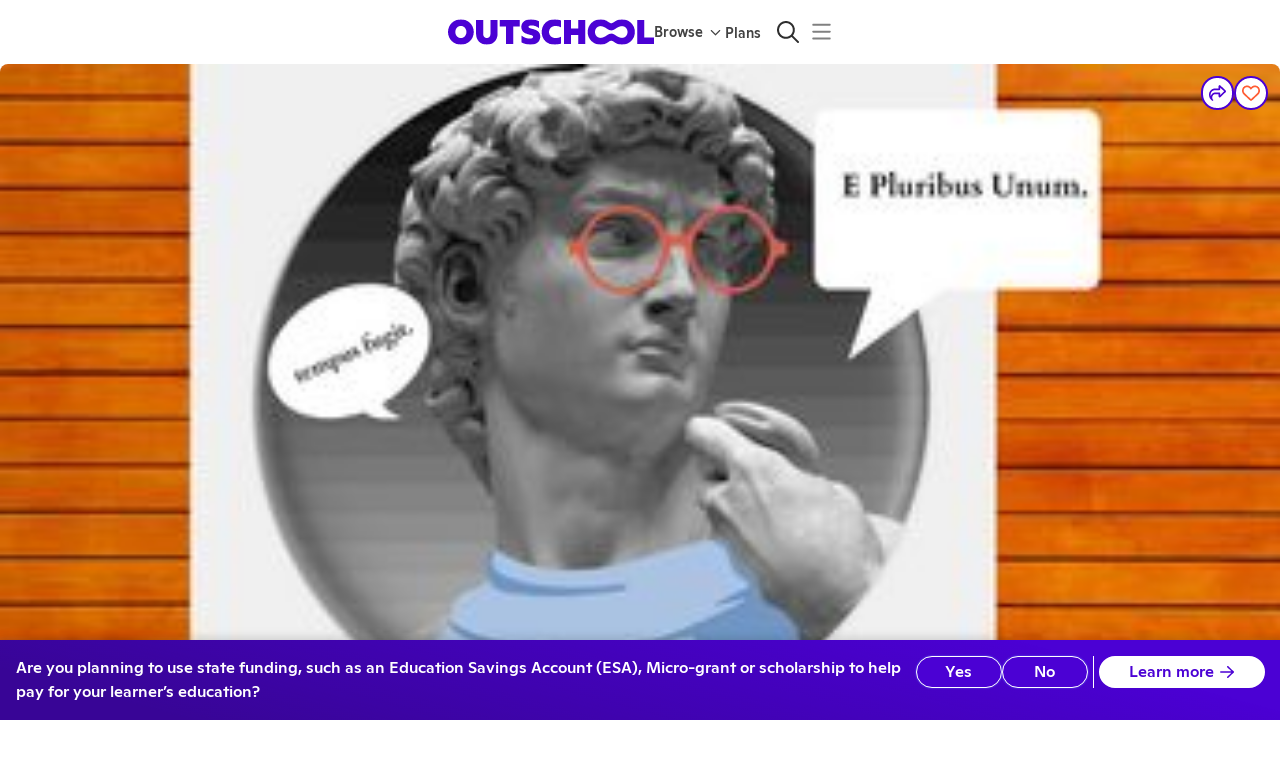

--- FILE ---
content_type: application/javascript
request_url: https://static2.outschool.com/master/main/public/js/vendor.d45aaf59a06ad67b4021.js
body_size: 200896
content:
/*! For license information please see vendor.d45aaf59a06ad67b4021.js.LICENSE.txt */
(self.webpackChunk_outschool_website=self.webpackChunk_outschool_website||[]).push([[4736],{91939:function(e,t,n){("undefined"!=typeof window?window:void 0!==n.g?n.g:"undefined"!=typeof self?self:{}).SENTRY_RELEASE={id:"60ad23ef87a236f101885924442ecce0549ca99d"}},75351:function(e,t,n){"use strict";n.d(t,{Z:function(){return re}});var r=function(){function e(e){var t=this;this._insertTag=function(e){var n;n=0===t.tags.length?t.insertionPoint?t.insertionPoint.nextSibling:t.prepend?t.container.firstChild:t.before:t.tags[t.tags.length-1].nextSibling,t.container.insertBefore(e,n),t.tags.push(e)},this.isSpeedy=void 0===e.speedy||e.speedy,this.tags=[],this.ctr=0,this.nonce=e.nonce,this.key=e.key,this.container=e.container,this.prepend=e.prepend,this.insertionPoint=e.insertionPoint,this.before=null}var t=e.prototype;return t.hydrate=function(e){e.forEach(this._insertTag)},t.insert=function(e){this.ctr%(this.isSpeedy?65e3:1)==0&&this._insertTag(function(e){var t=document.createElement("style");return t.setAttribute("data-emotion",e.key),void 0!==e.nonce&&t.setAttribute("nonce",e.nonce),t.appendChild(document.createTextNode("")),t.setAttribute("data-s",""),t}(this));var t=this.tags[this.tags.length-1];if(this.isSpeedy){var n=function(e){if(e.sheet)return e.sheet;for(var t=0;t<document.styleSheets.length;t++)if(document.styleSheets[t].ownerNode===e)return document.styleSheets[t]}(t);try{n.insertRule(e,n.cssRules.length)}catch(e){}}else t.appendChild(document.createTextNode(e));this.ctr++},t.flush=function(){this.tags.forEach((function(e){return e.parentNode&&e.parentNode.removeChild(e)})),this.tags=[],this.ctr=0},e}(),o=Math.abs,i=String.fromCharCode,a=Object.assign;function s(e){return e.trim()}function u(e,t,n){return e.replace(t,n)}function c(e,t){return e.indexOf(t)}function l(e,t){return 0|e.charCodeAt(t)}function d(e,t,n){return e.slice(t,n)}function f(e){return e.length}function p(e){return e.length}function h(e,t){return t.push(e),e}var m=1,g=1,v=0,y=0,b=0,w="";function x(e,t,n,r,o,i,a){return{value:e,root:t,parent:n,type:r,props:o,children:i,line:m,column:g,length:a,return:""}}function D(e,t){return a(x("",null,null,"",null,null,0),e,{length:-e.length},t)}function Z(){return b=y>0?l(w,--y):0,g--,10===b&&(g=1,m--),b}function k(){return b=y<v?l(w,y++):0,g++,10===b&&(g=1,m++),b}function C(){return l(w,y)}function E(){return y}function S(e,t){return d(w,e,t)}function O(e){switch(e){case 0:case 9:case 10:case 13:case 32:return 5;case 33:case 43:case 44:case 47:case 62:case 64:case 126:case 59:case 123:case 125:return 4;case 58:return 3;case 34:case 39:case 40:case 91:return 2;case 41:case 93:return 1}return 0}function P(e){return m=g=1,v=f(w=e),y=0,[]}function T(e){return w="",e}function M(e){return s(S(y-1,A(91===e?e+2:40===e?e+1:e)))}function R(e){for(;(b=C())&&b<33;)k();return O(e)>2||O(b)>3?"":" "}function I(e,t){for(;--t&&k()&&!(b<48||b>102||b>57&&b<65||b>70&&b<97););return S(e,E()+(t<6&&32==C()&&32==k()))}function A(e){for(;k();)switch(b){case e:return y;case 34:case 39:34!==e&&39!==e&&A(b);break;case 40:41===e&&A(e);break;case 92:k()}return y}function j(e,t){for(;k()&&e+b!==57&&(e+b!==84||47!==C()););return"/*"+S(t,y-1)+"*"+i(47===e?e:k())}function F(e){for(;!O(C());)k();return S(e,y)}var $="-ms-",L="-moz-",_="-webkit-",B="comm",N="rule",z="decl",U="@keyframes";function W(e,t){for(var n="",r=p(e),o=0;o<r;o++)n+=t(e[o],o,e,t)||"";return n}function V(e,t,n,r){switch(e.type){case"@import":case z:return e.return=e.return||e.value;case B:return"";case U:return e.return=e.value+"{"+W(e.children,r)+"}";case N:e.value=e.props.join(",")}return f(n=W(e.children,r))?e.return=e.value+"{"+n+"}":""}function H(e){return T(Y("",null,null,null,[""],e=P(e),0,[0],e))}function Y(e,t,n,r,o,a,s,d,p){for(var m=0,g=0,v=s,y=0,b=0,w=0,x=1,D=1,S=1,O=0,P="",T=o,A=a,$=r,L=P;D;)switch(w=O,O=k()){case 40:if(108!=w&&58==l(L,v-1)){-1!=c(L+=u(M(O),"&","&\f"),"&\f")&&(S=-1);break}case 34:case 39:case 91:L+=M(O);break;case 9:case 10:case 13:case 32:L+=R(w);break;case 92:L+=I(E()-1,7);continue;case 47:switch(C()){case 42:case 47:h(K(j(k(),E()),t,n),p);break;default:L+="/"}break;case 123*x:d[m++]=f(L)*S;case 125*x:case 59:case 0:switch(O){case 0:case 125:D=0;case 59+g:b>0&&f(L)-v&&h(b>32?G(L+";",r,n,v-1):G(u(L," ","")+";",r,n,v-2),p);break;case 59:L+=";";default:if(h($=q(L,t,n,m,g,o,d,P,T=[],A=[],v),a),123===O)if(0===g)Y(L,t,$,$,T,a,v,d,A);else switch(99===y&&110===l(L,3)?100:y){case 100:case 109:case 115:Y(e,$,$,r&&h(q(e,$,$,0,0,o,d,P,o,T=[],v),A),o,A,v,d,r?T:A);break;default:Y(L,$,$,$,[""],A,0,d,A)}}m=g=b=0,x=S=1,P=L="",v=s;break;case 58:v=1+f(L),b=w;default:if(x<1)if(123==O)--x;else if(125==O&&0==x++&&125==Z())continue;switch(L+=i(O),O*x){case 38:S=g>0?1:(L+="\f",-1);break;case 44:d[m++]=(f(L)-1)*S,S=1;break;case 64:45===C()&&(L+=M(k())),y=C(),g=v=f(P=L+=F(E())),O++;break;case 45:45===w&&2==f(L)&&(x=0)}}return a}function q(e,t,n,r,i,a,c,l,f,h,m){for(var g=i-1,v=0===i?a:[""],y=p(v),b=0,w=0,D=0;b<r;++b)for(var Z=0,k=d(e,g+1,g=o(w=c[b])),C=e;Z<y;++Z)(C=s(w>0?v[Z]+" "+k:u(k,/&\f/g,v[Z])))&&(f[D++]=C);return x(e,t,n,0===i?N:l,f,h,m)}function K(e,t,n){return x(e,t,n,B,i(b),d(e,2,-2),0)}function G(e,t,n,r){return x(e,t,n,z,d(e,0,r),d(e,r+1,-1),r)}var X=function(e,t,n){for(var r=0,o=0;r=o,o=C(),38===r&&12===o&&(t[n]=1),!O(o);)k();return S(e,y)},J=new WeakMap,Q=function(e){if("rule"===e.type&&e.parent&&!(e.length<1)){for(var t=e.value,n=e.parent,r=e.column===n.column&&e.line===n.line;"rule"!==n.type;)if(!(n=n.parent))return;if((1!==e.props.length||58===t.charCodeAt(0)||J.get(n))&&!r){J.set(e,!0);for(var o=[],a=function(e,t){return T(function(e,t){var n=-1,r=44;do{switch(O(r)){case 0:38===r&&12===C()&&(t[n]=1),e[n]+=X(y-1,t,n);break;case 2:e[n]+=M(r);break;case 4:if(44===r){e[++n]=58===C()?"&\f":"",t[n]=e[n].length;break}default:e[n]+=i(r)}}while(r=k());return e}(P(e),t))}(t,o),s=n.props,u=0,c=0;u<a.length;u++)for(var l=0;l<s.length;l++,c++)e.props[c]=o[u]?a[u].replace(/&\f/g,s[l]):s[l]+" "+a[u]}}},ee=function(e){if("decl"===e.type){var t=e.value;108===t.charCodeAt(0)&&98===t.charCodeAt(2)&&(e.return="",e.value="")}};function te(e,t){switch(function(e,t){return 45^l(e,0)?(((t<<2^l(e,0))<<2^l(e,1))<<2^l(e,2))<<2^l(e,3):0}(e,t)){case 5103:return _+"print-"+e+e;case 5737:case 4201:case 3177:case 3433:case 1641:case 4457:case 2921:case 5572:case 6356:case 5844:case 3191:case 6645:case 3005:case 6391:case 5879:case 5623:case 6135:case 4599:case 4855:case 4215:case 6389:case 5109:case 5365:case 5621:case 3829:return _+e+e;case 5349:case 4246:case 4810:case 6968:case 2756:return _+e+L+e+$+e+e;case 6828:case 4268:return _+e+$+e+e;case 6165:return _+e+$+"flex-"+e+e;case 5187:return _+e+u(e,/(\w+).+(:[^]+)/,_+"box-$1$2"+$+"flex-$1$2")+e;case 5443:return _+e+$+"flex-item-"+u(e,/flex-|-self/,"")+e;case 4675:return _+e+$+"flex-line-pack"+u(e,/align-content|flex-|-self/,"")+e;case 5548:return _+e+$+u(e,"shrink","negative")+e;case 5292:return _+e+$+u(e,"basis","preferred-size")+e;case 6060:return _+"box-"+u(e,"-grow","")+_+e+$+u(e,"grow","positive")+e;case 4554:return _+u(e,/([^-])(transform)/g,"$1"+_+"$2")+e;case 6187:return u(u(u(e,/(zoom-|grab)/,_+"$1"),/(image-set)/,_+"$1"),e,"")+e;case 5495:case 3959:return u(e,/(image-set\([^]*)/,_+"$1$`$1");case 4968:return u(u(e,/(.+:)(flex-)?(.*)/,_+"box-pack:$3"+$+"flex-pack:$3"),/s.+-b[^;]+/,"justify")+_+e+e;case 4095:case 3583:case 4068:case 2532:return u(e,/(.+)-inline(.+)/,_+"$1$2")+e;case 8116:case 7059:case 5753:case 5535:case 5445:case 5701:case 4933:case 4677:case 5533:case 5789:case 5021:case 4765:if(f(e)-1-t>6)switch(l(e,t+1)){case 109:if(45!==l(e,t+4))break;case 102:return u(e,/(.+:)(.+)-([^]+)/,"$1"+_+"$2-$3$1"+L+(108==l(e,t+3)?"$3":"$2-$3"))+e;case 115:return~c(e,"stretch")?te(u(e,"stretch","fill-available"),t)+e:e}break;case 4949:if(115!==l(e,t+1))break;case 6444:switch(l(e,f(e)-3-(~c(e,"!important")&&10))){case 107:return u(e,":",":"+_)+e;case 101:return u(e,/(.+:)([^;!]+)(;|!.+)?/,"$1"+_+(45===l(e,14)?"inline-":"")+"box$3$1"+_+"$2$3$1"+$+"$2box$3")+e}break;case 5936:switch(l(e,t+11)){case 114:return _+e+$+u(e,/[svh]\w+-[tblr]{2}/,"tb")+e;case 108:return _+e+$+u(e,/[svh]\w+-[tblr]{2}/,"tb-rl")+e;case 45:return _+e+$+u(e,/[svh]\w+-[tblr]{2}/,"lr")+e}return _+e+$+e+e}return e}var ne=[function(e,t,n,r){if(e.length>-1&&!e.return)switch(e.type){case z:e.return=te(e.value,e.length);break;case U:return W([D(e,{value:u(e.value,"@","@"+_)})],r);case N:if(e.length)return function(e,t){return e.map(t).join("")}(e.props,(function(t){switch(function(e,t){return(e=/(::plac\w+|:read-\w+)/.exec(e))?e[0]:e}(t)){case":read-only":case":read-write":return W([D(e,{props:[u(t,/:(read-\w+)/,":-moz-$1")]})],r);case"::placeholder":return W([D(e,{props:[u(t,/:(plac\w+)/,":"+_+"input-$1")]}),D(e,{props:[u(t,/:(plac\w+)/,":-moz-$1")]}),D(e,{props:[u(t,/:(plac\w+)/,$+"input-$1")]})],r)}return""}))}}],re=function(e){var t=e.key;if("css"===t){var n=document.querySelectorAll("style[data-emotion]:not([data-s])");Array.prototype.forEach.call(n,(function(e){-1!==e.getAttribute("data-emotion").indexOf(" ")&&(document.head.appendChild(e),e.setAttribute("data-s",""))}))}var o,i,a=e.stylisPlugins||ne,s={},u=[];o=e.container||document.head,Array.prototype.forEach.call(document.querySelectorAll('style[data-emotion^="'+t+' "]'),(function(e){for(var t=e.getAttribute("data-emotion").split(" "),n=1;n<t.length;n++)s[t[n]]=!0;u.push(e)}));var c,l,d,f,h=[V,(f=function(e){c.insert(e)},function(e){e.root||(e=e.return)&&f(e)})],m=(l=[Q,ee].concat(a,h),d=p(l),function(e,t,n,r){for(var o="",i=0;i<d;i++)o+=l[i](e,t,n,r)||"";return o});i=function(e,t,n,r){c=n,W(H(e?e+"{"+t.styles+"}":t.styles),m),r&&(g.inserted[t.name]=!0)};var g={key:t,sheet:new r({key:t,container:o,nonce:e.nonce,speedy:e.speedy,prepend:e.prepend,insertionPoint:e.insertionPoint}),nonce:e.nonce,inserted:s,registered:{},insert:i};return g.sheet.hydrate(u),g}},63057:function(e,t,n){"use strict";var r=n(11855),o=/^((children|dangerouslySetInnerHTML|key|ref|autoFocus|defaultValue|defaultChecked|innerHTML|suppressContentEditableWarning|suppressHydrationWarning|valueLink|abbr|accept|acceptCharset|accessKey|action|allow|allowUserMedia|allowPaymentRequest|allowFullScreen|allowTransparency|alt|async|autoComplete|autoPlay|capture|cellPadding|cellSpacing|challenge|charSet|checked|cite|classID|className|cols|colSpan|content|contentEditable|contextMenu|controls|controlsList|coords|crossOrigin|data|dateTime|decoding|default|defer|dir|disabled|disablePictureInPicture|download|draggable|encType|enterKeyHint|form|formAction|formEncType|formMethod|formNoValidate|formTarget|frameBorder|headers|height|hidden|high|href|hrefLang|htmlFor|httpEquiv|id|inputMode|integrity|is|keyParams|keyType|kind|label|lang|list|loading|loop|low|marginHeight|marginWidth|max|maxLength|media|mediaGroup|method|min|minLength|multiple|muted|name|nonce|noValidate|open|optimum|pattern|placeholder|playsInline|poster|preload|profile|radioGroup|readOnly|referrerPolicy|rel|required|reversed|role|rows|rowSpan|sandbox|scope|scoped|scrolling|seamless|selected|shape|size|sizes|slot|span|spellCheck|src|srcDoc|srcLang|srcSet|start|step|style|summary|tabIndex|target|title|translate|type|useMap|value|width|wmode|wrap|about|datatype|inlist|prefix|property|resource|typeof|vocab|autoCapitalize|autoCorrect|autoSave|color|incremental|fallback|inert|itemProp|itemScope|itemType|itemID|itemRef|on|option|results|security|unselectable|accentHeight|accumulate|additive|alignmentBaseline|allowReorder|alphabetic|amplitude|arabicForm|ascent|attributeName|attributeType|autoReverse|azimuth|baseFrequency|baselineShift|baseProfile|bbox|begin|bias|by|calcMode|capHeight|clip|clipPathUnits|clipPath|clipRule|colorInterpolation|colorInterpolationFilters|colorProfile|colorRendering|contentScriptType|contentStyleType|cursor|cx|cy|d|decelerate|descent|diffuseConstant|direction|display|divisor|dominantBaseline|dur|dx|dy|edgeMode|elevation|enableBackground|end|exponent|externalResourcesRequired|fill|fillOpacity|fillRule|filter|filterRes|filterUnits|floodColor|floodOpacity|focusable|fontFamily|fontSize|fontSizeAdjust|fontStretch|fontStyle|fontVariant|fontWeight|format|from|fr|fx|fy|g1|g2|glyphName|glyphOrientationHorizontal|glyphOrientationVertical|glyphRef|gradientTransform|gradientUnits|hanging|horizAdvX|horizOriginX|ideographic|imageRendering|in|in2|intercept|k|k1|k2|k3|k4|kernelMatrix|kernelUnitLength|kerning|keyPoints|keySplines|keyTimes|lengthAdjust|letterSpacing|lightingColor|limitingConeAngle|local|markerEnd|markerMid|markerStart|markerHeight|markerUnits|markerWidth|mask|maskContentUnits|maskUnits|mathematical|mode|numOctaves|offset|opacity|operator|order|orient|orientation|origin|overflow|overlinePosition|overlineThickness|panose1|paintOrder|pathLength|patternContentUnits|patternTransform|patternUnits|pointerEvents|points|pointsAtX|pointsAtY|pointsAtZ|preserveAlpha|preserveAspectRatio|primitiveUnits|r|radius|refX|refY|renderingIntent|repeatCount|repeatDur|requiredExtensions|requiredFeatures|restart|result|rotate|rx|ry|scale|seed|shapeRendering|slope|spacing|specularConstant|specularExponent|speed|spreadMethod|startOffset|stdDeviation|stemh|stemv|stitchTiles|stopColor|stopOpacity|strikethroughPosition|strikethroughThickness|string|stroke|strokeDasharray|strokeDashoffset|strokeLinecap|strokeLinejoin|strokeMiterlimit|strokeOpacity|strokeWidth|surfaceScale|systemLanguage|tableValues|targetX|targetY|textAnchor|textDecoration|textRendering|textLength|to|transform|u1|u2|underlinePosition|underlineThickness|unicode|unicodeBidi|unicodeRange|unitsPerEm|vAlphabetic|vHanging|vIdeographic|vMathematical|values|vectorEffect|version|vertAdvY|vertOriginX|vertOriginY|viewBox|viewTarget|visibility|widths|wordSpacing|writingMode|x|xHeight|x1|x2|xChannelSelector|xlinkActuate|xlinkArcrole|xlinkHref|xlinkRole|xlinkShow|xlinkTitle|xlinkType|xmlBase|xmlns|xmlnsXlink|xmlLang|xmlSpace|y|y1|y2|yChannelSelector|z|zoomAndPan|for|class|autofocus)|(([Dd][Aa][Tt][Aa]|[Aa][Rr][Ii][Aa]|x)-.*))$/,i=(0,r.Z)((function(e){return o.test(e)||111===e.charCodeAt(0)&&110===e.charCodeAt(1)&&e.charCodeAt(2)<91}));t.Z=i},11855:function(e,t,n){"use strict";function r(e){var t=Object.create(null);return function(n){return void 0===t[n]&&(t[n]=e(n)),t[n]}}n.d(t,{Z:function(){return r}})},89564:function(e,t,n){"use strict";n.d(t,{C:function(){return h},E:function(){return C},T:function(){return v},_:function(){return m},a:function(){return w},b:function(){return x},c:function(){return Z},h:function(){return f},u:function(){return y},w:function(){return g}});var r=n(89808),o=n(75351),i=n(71425),a=function(e){var t=new WeakMap;return function(n){if(t.has(n))return t.get(n);var r=e(n);return t.set(n,r),r}},s=n(36300),u=n.n(s),c=n(86079),l=n(73007),d=n(47543),f={}.hasOwnProperty,p=(0,r.createContext)("undefined"!=typeof HTMLElement?(0,o.Z)({key:"css"}):null),h=p.Provider,m=function(){return(0,r.useContext)(p)},g=function(e){return(0,r.forwardRef)((function(t,n){var o=(0,r.useContext)(p);return e(t,o,n)}))},v=(0,r.createContext)({}),y=function(){return(0,r.useContext)(v)},b=a((function(e){return a((function(t){return function(e,t){return"function"==typeof t?t(e):(0,i.Z)({},e,t)}(e,t)}))})),w=function(e){var t=(0,r.useContext)(v);return e.theme!==t&&(t=b(t)(e.theme)),(0,r.createElement)(v.Provider,{value:t},e.children)};function x(e){var t,n,o=e.displayName||e.name||"Component",a=function(t,n){var o=(0,r.useContext)(v);return(0,r.createElement)(e,(0,i.Z)({theme:o,ref:n},t))},s=(0,r.forwardRef)(a);return s.displayName="WithTheme("+o+")",t=s,n=e,u()(t,n)}var D="__EMOTION_TYPE_PLEASE_DO_NOT_USE__",Z=function(e,t){var n={};for(var r in t)f.call(t,r)&&(n[r]=t[r]);return n[D]=e,n},k=function(e){var t=e.cache,n=e.serialized,r=e.isStringTag;return(0,c.hC)(t,n,r),(0,d.L)((function(){return(0,c.My)(t,n,r)})),null},C=g((function(e,t,n){var o=e.css;"string"==typeof o&&void 0!==t.registered[o]&&(o=t.registered[o]);var i=e[D],a=[o],s="";"string"==typeof e.className?s=(0,c.fp)(t.registered,a,e.className):null!=e.className&&(s=e.className+" ");var u=(0,l.O)(a,void 0,(0,r.useContext)(v));s+=t.key+"-"+u.name;var d={};for(var p in e)f.call(e,p)&&"css"!==p&&p!==D&&(d[p]=e[p]);return d.ref=n,d.className=s,(0,r.createElement)(r.Fragment,null,(0,r.createElement)(k,{cache:t,serialized:u,isStringTag:"string"==typeof i}),(0,r.createElement)(i,d))}))},52358:function(e,t,n){"use strict";n.r(t),n.d(t,{CacheProvider:function(){return o.C},ClassNames:function(){return m},Global:function(){return c},ThemeContext:function(){return o.T},ThemeProvider:function(){return o.a},__unsafe_useEmotionCache:function(){return o._},createElement:function(){return u},css:function(){return l},jsx:function(){return u},keyframes:function(){return d},useTheme:function(){return o.u},withEmotionCache:function(){return o.w},withTheme:function(){return o.b}});var r=n(89808),o=(n(75351),n(89564)),i=(n(36300),n(86079)),a=n(73007),s=n(47543),u=function(e,t){var n=arguments;if(null==t||!o.h.call(t,"css"))return r.createElement.apply(void 0,n);var i=n.length,a=new Array(i);a[0]=o.E,a[1]=(0,o.c)(e,t);for(var s=2;s<i;s++)a[s]=n[s];return r.createElement.apply(null,a)},c=(0,o.w)((function(e,t){var n=e.styles,u=(0,a.O)([n],void 0,(0,r.useContext)(o.T)),c=(0,r.useRef)();return(0,s.j)((function(){var e=t.key+"-global",n=new t.sheet.constructor({key:e,nonce:t.sheet.nonce,container:t.sheet.container,speedy:t.sheet.isSpeedy}),r=!1,o=document.querySelector('style[data-emotion="'+e+" "+u.name+'"]');return t.sheet.tags.length&&(n.before=t.sheet.tags[0]),null!==o&&(r=!0,o.setAttribute("data-emotion",e),n.hydrate([o])),c.current=[n,r],function(){n.flush()}}),[t]),(0,s.j)((function(){var e=c.current,n=e[0];if(e[1])e[1]=!1;else{if(void 0!==u.next&&(0,i.My)(t,u.next,!0),n.tags.length){var r=n.tags[n.tags.length-1].nextElementSibling;n.before=r,n.flush()}t.insert("",u,n,!1)}}),[t,u.name]),null}));function l(){for(var e=arguments.length,t=new Array(e),n=0;n<e;n++)t[n]=arguments[n];return(0,a.O)(t)}var d=function(){var e=l.apply(void 0,arguments),t="animation-"+e.name;return{name:t,styles:"@keyframes "+t+"{"+e.styles+"}",anim:1,toString:function(){return"_EMO_"+this.name+"_"+this.styles+"_EMO_"}}},f=function e(t){for(var n=t.length,r=0,o="";r<n;r++){var i=t[r];if(null!=i){var a=void 0;switch(typeof i){case"boolean":break;case"object":if(Array.isArray(i))a=e(i);else for(var s in a="",i)i[s]&&s&&(a&&(a+=" "),a+=s);break;default:a=i}a&&(o&&(o+=" "),o+=a)}}return o};function p(e,t,n){var r=[],o=(0,i.fp)(e,r,n);return r.length<2?n:o+t(r)}var h=function(e){var t=e.cache,n=e.serializedArr;return(0,s.L)((function(){for(var e=0;e<n.length;e++)(0,i.My)(t,n[e],!1)})),null},m=(0,o.w)((function(e,t){var n=[],s=function(){for(var e=arguments.length,r=new Array(e),o=0;o<e;o++)r[o]=arguments[o];var s=(0,a.O)(r,t.registered);return n.push(s),(0,i.hC)(t,s,!1),t.key+"-"+s.name},u={css:s,cx:function(){for(var e=arguments.length,n=new Array(e),r=0;r<e;r++)n[r]=arguments[r];return p(t.registered,s,f(n))},theme:(0,r.useContext)(o.T)},c=e.children(u);return(0,r.createElement)(r.Fragment,null,(0,r.createElement)(h,{cache:t,serializedArr:n}),c)}))},73007:function(e,t,n){"use strict";n.d(t,{O:function(){return m}});var r=function(e){for(var t,n=0,r=0,o=e.length;o>=4;++r,o-=4)t=1540483477*(65535&(t=255&e.charCodeAt(r)|(255&e.charCodeAt(++r))<<8|(255&e.charCodeAt(++r))<<16|(255&e.charCodeAt(++r))<<24))+(59797*(t>>>16)<<16),n=1540483477*(65535&(t^=t>>>24))+(59797*(t>>>16)<<16)^1540483477*(65535&n)+(59797*(n>>>16)<<16);switch(o){case 3:n^=(255&e.charCodeAt(r+2))<<16;case 2:n^=(255&e.charCodeAt(r+1))<<8;case 1:n=1540483477*(65535&(n^=255&e.charCodeAt(r)))+(59797*(n>>>16)<<16)}return(((n=1540483477*(65535&(n^=n>>>13))+(59797*(n>>>16)<<16))^n>>>15)>>>0).toString(36)},o={animationIterationCount:1,borderImageOutset:1,borderImageSlice:1,borderImageWidth:1,boxFlex:1,boxFlexGroup:1,boxOrdinalGroup:1,columnCount:1,columns:1,flex:1,flexGrow:1,flexPositive:1,flexShrink:1,flexNegative:1,flexOrder:1,gridRow:1,gridRowEnd:1,gridRowSpan:1,gridRowStart:1,gridColumn:1,gridColumnEnd:1,gridColumnSpan:1,gridColumnStart:1,msGridRow:1,msGridRowSpan:1,msGridColumn:1,msGridColumnSpan:1,fontWeight:1,lineHeight:1,opacity:1,order:1,orphans:1,tabSize:1,widows:1,zIndex:1,zoom:1,WebkitLineClamp:1,fillOpacity:1,floodOpacity:1,stopOpacity:1,strokeDasharray:1,strokeDashoffset:1,strokeMiterlimit:1,strokeOpacity:1,strokeWidth:1},i=n(11855),a=/[A-Z]|^ms/g,s=/_EMO_([^_]+?)_([^]*?)_EMO_/g,u=function(e){return 45===e.charCodeAt(1)},c=function(e){return null!=e&&"boolean"!=typeof e},l=(0,i.Z)((function(e){return u(e)?e:e.replace(a,"-$&").toLowerCase()})),d=function(e,t){switch(e){case"animation":case"animationName":if("string"==typeof t)return t.replace(s,(function(e,t,n){return p={name:t,styles:n,next:p},t}))}return 1===o[e]||u(e)||"number"!=typeof t||0===t?t:t+"px"};function f(e,t,n){if(null==n)return"";if(void 0!==n.__emotion_styles)return n;switch(typeof n){case"boolean":return"";case"object":if(1===n.anim)return p={name:n.name,styles:n.styles,next:p},n.name;if(void 0!==n.styles){var r=n.next;if(void 0!==r)for(;void 0!==r;)p={name:r.name,styles:r.styles,next:p},r=r.next;return n.styles+";"}return function(e,t,n){var r="";if(Array.isArray(n))for(var o=0;o<n.length;o++)r+=f(e,t,n[o])+";";else for(var i in n){var a=n[i];if("object"!=typeof a)null!=t&&void 0!==t[a]?r+=i+"{"+t[a]+"}":c(a)&&(r+=l(i)+":"+d(i,a)+";");else if(!Array.isArray(a)||"string"!=typeof a[0]||null!=t&&void 0!==t[a[0]]){var s=f(e,t,a);switch(i){case"animation":case"animationName":r+=l(i)+":"+s+";";break;default:r+=i+"{"+s+"}"}}else for(var u=0;u<a.length;u++)c(a[u])&&(r+=l(i)+":"+d(i,a[u])+";")}return r}(e,t,n);case"function":if(void 0!==e){var o=p,i=n(e);return p=o,f(e,t,i)}}if(null==t)return n;var a=t[n];return void 0!==a?a:n}var p,h=/label:\s*([^\s;\n{]+)\s*(;|$)/g,m=function(e,t,n){if(1===e.length&&"object"==typeof e[0]&&null!==e[0]&&void 0!==e[0].styles)return e[0];var o=!0,i="";p=void 0;var a=e[0];null==a||void 0===a.raw?(o=!1,i+=f(n,t,a)):i+=a[0];for(var s=1;s<e.length;s++)i+=f(n,t,e[s]),o&&(i+=a[s]);h.lastIndex=0;for(var u,c="";null!==(u=h.exec(i));)c+="-"+u[1];return{name:r(i)+c,styles:i,next:p}}},47543:function(e,t,n){"use strict";var r;n.d(t,{L:function(){return a},j:function(){return s}});var o=n(89808),i=!!(r||(r=n.t(o,2))).useInsertionEffect&&(r||(r=n.t(o,2))).useInsertionEffect,a=i||function(e){return e()},s=i||o.useLayoutEffect},86079:function(e,t,n){"use strict";function r(e,t,n){var r="";return n.split(" ").forEach((function(n){void 0!==e[n]?t.push(e[n]+";"):r+=n+" "})),r}n.d(t,{My:function(){return i},fp:function(){return r},hC:function(){return o}});var o=function(e,t,n){var r=e.key+"-"+t.name;!1===n&&void 0===e.registered[r]&&(e.registered[r]=t.styles)},i=function(e,t,n){o(e,t,n);var r=e.key+"-"+t.name;if(void 0===e.inserted[t.name]){var i=t;do{e.insert(t===i?"."+r:"",i,e.sheet,!0),i=i.next}while(void 0!==i)}}},77878:function(e,t,n){"use strict";n.d(t,{d:function(){return c}});var r=n(89808),o=n(4035),i=n(81236),a=n(16957),s=n(84840);function u(e){return e.substring(2).toLowerCase()}function c(e){const{children:t,disableReactTree:n=!1,mouseEvent:c="onClick",onClickAway:l,touchEvent:d="onTouchEnd"}=e,f=r.useRef(!1),p=r.useRef(null),h=r.useRef(!1),m=r.useRef(!1);r.useEffect((()=>(setTimeout((()=>{h.current=!0}),0),()=>{h.current=!1})),[]);const g=(0,o.Z)(t.ref,p),v=(0,i.Z)((e=>{const t=m.current;m.current=!1;const r=(0,a.Z)(p.current);if(!h.current||!p.current||"clientX"in e&&function(e,t){return t.documentElement.clientWidth<e.clientX||t.documentElement.clientHeight<e.clientY}(e,r))return;if(f.current)return void(f.current=!1);let o;o=e.composedPath?e.composedPath().indexOf(p.current)>-1:!r.documentElement.contains(e.target)||p.current.contains(e.target),o||!n&&t||l(e)})),y=e=>n=>{m.current=!0;const r=t.props[e];r&&r(n)},b={ref:g};return!1!==d&&(b[d]=y(d)),r.useEffect((()=>{if(!1!==d){const e=u(d),t=(0,a.Z)(p.current),n=()=>{f.current=!0};return t.addEventListener(e,v),t.addEventListener("touchmove",n),()=>{t.removeEventListener(e,v),t.removeEventListener("touchmove",n)}}}),[v,d]),!1!==c&&(b[c]=y(c)),r.useEffect((()=>{if(!1!==c){const e=u(c),t=(0,a.Z)(p.current);return t.addEventListener(e,v),()=>{t.removeEventListener(e,v)}}}),[v,c]),(0,s.jsx)(r.Fragment,{children:r.cloneElement(t,b)})}},15470:function(e,t,n){"use strict";n.d(t,{i:function(){return l}});var r=n(89808),o=n(4035),i=n(16957),a=n(84840);const s=["input","select","textarea","a[href]","button","[tabindex]","audio[controls]","video[controls]",'[contenteditable]:not([contenteditable="false"])'].join(",");function u(e){const t=[],n=[];return Array.from(e.querySelectorAll(s)).forEach(((e,r)=>{const o=function(e){const t=parseInt(e.getAttribute("tabindex")||"",10);return Number.isNaN(t)?"true"===e.contentEditable||("AUDIO"===e.nodeName||"VIDEO"===e.nodeName||"DETAILS"===e.nodeName)&&null===e.getAttribute("tabindex")?0:e.tabIndex:t}(e);-1!==o&&function(e){return!(e.disabled||"INPUT"===e.tagName&&"hidden"===e.type||function(e){if("INPUT"!==e.tagName||"radio"!==e.type)return!1;if(!e.name)return!1;const t=t=>e.ownerDocument.querySelector(`input[type="radio"]${t}`);let n=t(`[name="${e.name}"]:checked`);return n||(n=t(`[name="${e.name}"]`)),n!==e}(e))}(e)&&(0===o?t.push(e):n.push({documentOrder:r,tabIndex:o,node:e}))})),n.sort(((e,t)=>e.tabIndex===t.tabIndex?e.documentOrder-t.documentOrder:e.tabIndex-t.tabIndex)).map((e=>e.node)).concat(t)}function c(){return!0}function l(e){const{children:t,disableAutoFocus:n=!1,disableEnforceFocus:s=!1,disableRestoreFocus:l=!1,getTabbable:d=u,isEnabled:f=c,open:p}=e,h=r.useRef(!1),m=r.useRef(null),g=r.useRef(null),v=r.useRef(null),y=r.useRef(null),b=r.useRef(!1),w=r.useRef(null),x=(0,o.Z)(t.ref,w),D=r.useRef(null);r.useEffect((()=>{p&&w.current&&(b.current=!n)}),[n,p]),r.useEffect((()=>{if(!p||!w.current)return;const e=(0,i.Z)(w.current);return w.current.contains(e.activeElement)||(w.current.hasAttribute("tabIndex")||w.current.setAttribute("tabIndex","-1"),b.current&&w.current.focus()),()=>{l||(v.current&&v.current.focus&&(h.current=!0,v.current.focus()),v.current=null)}}),[p]),r.useEffect((()=>{if(!p||!w.current)return;const e=(0,i.Z)(w.current),t=t=>{D.current=t,!s&&f()&&"Tab"===t.key&&e.activeElement===w.current&&t.shiftKey&&(h.current=!0,g.current&&g.current.focus())},n=()=>{const t=w.current;if(null===t)return;if(!e.hasFocus()||!f()||h.current)return void(h.current=!1);if(t.contains(e.activeElement))return;if(s&&e.activeElement!==m.current&&e.activeElement!==g.current)return;if(e.activeElement!==y.current)y.current=null;else if(null!==y.current)return;if(!b.current)return;let n=[];if(e.activeElement!==m.current&&e.activeElement!==g.current||(n=d(w.current)),n.length>0){var r,o;const e=Boolean((null==(r=D.current)?void 0:r.shiftKey)&&"Tab"===(null==(o=D.current)?void 0:o.key)),t=n[0],i=n[n.length-1];"string"!=typeof t&&"string"!=typeof i&&(e?i.focus():t.focus())}else t.focus()};e.addEventListener("focusin",n),e.addEventListener("keydown",t,!0);const r=setInterval((()=>{e.activeElement&&"BODY"===e.activeElement.tagName&&n()}),50);return()=>{clearInterval(r),e.removeEventListener("focusin",n),e.removeEventListener("keydown",t,!0)}}),[n,s,l,f,p,d]);const Z=e=>{null===v.current&&(v.current=e.relatedTarget),b.current=!0};return(0,a.jsxs)(r.Fragment,{children:[(0,a.jsx)("div",{tabIndex:p?0:-1,onFocus:Z,ref:m,"data-testid":"sentinelStart"}),r.cloneElement(t,{ref:x,onFocus:e=>{null===v.current&&(v.current=e.relatedTarget),b.current=!0,y.current=e.target;const n=t.props.onFocus;n&&n(e)}}),(0,a.jsx)("div",{tabIndex:p?0:-1,onFocus:Z,ref:g,"data-testid":"sentinelEnd"})]})}},36625:function(e,t,n){"use strict";n.d(t,{h:function(){return c}});var r=n(89808),o=n(76252),i=n(4035),a=n(12551),s=n(41053),u=n(84840);const c=r.forwardRef((function(e,t){const{children:n,container:c,disablePortal:l=!1}=e,[d,f]=r.useState(null),p=(0,i.Z)(r.isValidElement(n)?n.ref:null,t);if((0,a.Z)((()=>{l||f(function(e){return"function"==typeof e?e():e}(c)||document.body)}),[c,l]),(0,a.Z)((()=>{if(d&&!l)return(0,s.Z)(t,d),()=>{(0,s.Z)(t,null)}}),[t,d,l]),l){if(r.isValidElement(n)){const e={ref:p};return r.cloneElement(n,e)}return(0,u.jsx)(r.Fragment,{children:n})}return(0,u.jsx)(r.Fragment,{children:d?o.createPortal(n,d):d})}))},64573:function(e,t,n){"use strict";n.d(t,{u:function(){return h}});var r=n(83939),o=n(93567),i=n(89808),a=n(4035),s=n(23159),u=n(12551),c=n(8206),l=n(84840);const d=["onChange","maxRows","minRows","style","value"];function f(e){return parseInt(e,10)||0}const p={visibility:"hidden",position:"absolute",overflow:"hidden",height:0,top:0,left:0,transform:"translateZ(0)"},h=i.forwardRef((function(e,t){const{onChange:n,maxRows:h,minRows:m=1,style:g,value:v}=e,y=(0,o.Z)(e,d),{current:b}=i.useRef(null!=v),w=i.useRef(null),x=(0,a.Z)(t,w),D=i.useRef(null),Z=i.useCallback((()=>{const t=w.current,n=(0,s.Z)(t).getComputedStyle(t);if("0px"===n.width)return{outerHeightStyle:0,overflowing:!1};const r=D.current;r.style.width=n.width,r.value=t.value||e.placeholder||"x","\n"===r.value.slice(-1)&&(r.value+=" ");const o=n.boxSizing,i=f(n.paddingBottom)+f(n.paddingTop),a=f(n.borderBottomWidth)+f(n.borderTopWidth),u=r.scrollHeight;r.value="x";const c=r.scrollHeight;let l=u;return m&&(l=Math.max(Number(m)*c,l)),h&&(l=Math.min(Number(h)*c,l)),l=Math.max(l,c),{outerHeightStyle:l+("border-box"===o?i+a:0),overflowing:Math.abs(l-u)<=1}}),[h,m,e.placeholder]),k=i.useCallback((()=>{const e=Z();if(null==(t=e)||0===Object.keys(t).length||0===t.outerHeightStyle&&!t.overflowing)return;var t;const n=w.current;n.style.height=`${e.outerHeightStyle}px`,n.style.overflow=e.overflowing?"hidden":""}),[Z]);return(0,u.Z)((()=>{const e=()=>{k()};const t=(0,c.Z)(e),n=w.current,r=(0,s.Z)(n);let o;return r.addEventListener("resize",t),"undefined"!=typeof ResizeObserver&&(o=new ResizeObserver(e),o.observe(n)),()=>{t.clear(),cancelAnimationFrame(undefined),r.removeEventListener("resize",t),o&&o.disconnect()}}),[Z,k]),(0,u.Z)((()=>{k()})),(0,l.jsxs)(i.Fragment,{children:[(0,l.jsx)("textarea",(0,r.Z)({value:v,onChange:e=>{b||k(),n&&n(e)},ref:x,rows:m,style:g},y)),(0,l.jsx)("textarea",{"aria-hidden":!0,className:e.className,readOnly:!0,ref:D,tabIndex:-1,style:(0,r.Z)({},p,g,{paddingTop:0,paddingBottom:0})})]})}))},31712:function(e,t,n){"use strict";n.d(t,{g:function(){return c},G:function(){return i}});var r=n(16957),o=n(23159);function i(e,t){t?e.setAttribute("aria-hidden","true"):e.removeAttribute("aria-hidden")}function a(e){return parseInt((0,o.Z)(e).getComputedStyle(e).paddingRight,10)||0}function s(e,t,n,r,o){const a=[t,n,...r];[].forEach.call(e.children,(e=>{const t=-1===a.indexOf(e),n=!function(e){const t=-1!==["TEMPLATE","SCRIPT","STYLE","LINK","MAP","META","NOSCRIPT","PICTURE","COL","COLGROUP","PARAM","SLOT","SOURCE","TRACK"].indexOf(e.tagName),n="INPUT"===e.tagName&&"hidden"===e.getAttribute("type");return t||n}(e);t&&n&&i(e,o)}))}function u(e,t){let n=-1;return e.some(((e,r)=>!!t(e)&&(n=r,!0))),n}class c{constructor(){this.containers=void 0,this.modals=void 0,this.modals=[],this.containers=[]}add(e,t){let n=this.modals.indexOf(e);if(-1!==n)return n;n=this.modals.length,this.modals.push(e),e.modalRef&&i(e.modalRef,!1);const r=function(e){const t=[];return[].forEach.call(e.children,(e=>{"true"===e.getAttribute("aria-hidden")&&t.push(e)})),t}(t);s(t,e.mount,e.modalRef,r,!0);const o=u(this.containers,(e=>e.container===t));return-1!==o?(this.containers[o].modals.push(e),n):(this.containers.push({modals:[e],container:t,restore:null,hiddenSiblings:r}),n)}mount(e,t){const n=u(this.containers,(t=>-1!==t.modals.indexOf(e))),i=this.containers[n];i.restore||(i.restore=function(e,t){const n=[],i=e.container;if(!t.disableScrollLock){if(function(e){const t=(0,r.Z)(e);return t.body===e?(0,o.Z)(e).innerWidth>t.documentElement.clientWidth:e.scrollHeight>e.clientHeight}(i)){const e=function(e){const t=e.documentElement.clientWidth;return Math.abs(window.innerWidth-t)}((0,r.Z)(i));n.push({value:i.style.paddingRight,property:"padding-right",el:i}),i.style.paddingRight=`${a(i)+e}px`;const t=(0,r.Z)(i).querySelectorAll(".mui-fixed");[].forEach.call(t,(t=>{n.push({value:t.style.paddingRight,property:"padding-right",el:t}),t.style.paddingRight=`${a(t)+e}px`}))}let e;if(i.parentNode instanceof DocumentFragment)e=(0,r.Z)(i).body;else{const t=i.parentElement,n=(0,o.Z)(i);e="HTML"===(null==t?void 0:t.nodeName)&&"scroll"===n.getComputedStyle(t).overflowY?t:i}n.push({value:e.style.overflow,property:"overflow",el:e},{value:e.style.overflowX,property:"overflow-x",el:e},{value:e.style.overflowY,property:"overflow-y",el:e}),e.style.overflow="hidden"}return()=>{n.forEach((({value:e,el:t,property:n})=>{e?t.style.setProperty(n,e):t.style.removeProperty(n)}))}}(i,t))}remove(e,t=!0){const n=this.modals.indexOf(e);if(-1===n)return n;const r=u(this.containers,(t=>-1!==t.modals.indexOf(e))),o=this.containers[r];if(o.modals.splice(o.modals.indexOf(e),1),this.modals.splice(n,1),0===o.modals.length)o.restore&&o.restore(),e.modalRef&&i(e.modalRef,t),s(o.container,e.mount,e.modalRef,o.hiddenSiblings,!1),this.containers.splice(r,1);else{const e=o.modals[o.modals.length-1];e.modalRef&&i(e.modalRef,!1)}return n}isTopModal(e){return this.modals.length>0&&this.modals[this.modals.length-1]===e}}},49559:function(e,t,n){"use strict";n.d(t,{$:function(){return i}});var r=n(83939),o=n(39136);function i(e,t,n){return void 0===e||(0,o.X)(e)?t:(0,r.Z)({},t,{ownerState:(0,r.Z)({},t.ownerState,n)})}},87285:function(e,t,n){"use strict";function r(e,t=[]){if(void 0===e)return{};const n={};return Object.keys(e).filter((n=>n.match(/^on[A-Z]/)&&"function"==typeof e[n]&&!t.includes(n))).forEach((t=>{n[t]=e[t]})),n}n.d(t,{_:function(){return r}})},39136:function(e,t,n){"use strict";function r(e){return"string"==typeof e}n.d(t,{X:function(){return r}})},89421:function(e,t,n){"use strict";n.d(t,{L:function(){return s}});var r=n(83939),o=n(7829),i=n(87285);function a(e){if(void 0===e)return{};const t={};return Object.keys(e).filter((t=>!(t.match(/^on[A-Z]/)&&"function"==typeof e[t]))).forEach((n=>{t[n]=e[n]})),t}function s(e){const{getSlotProps:t,additionalProps:n,externalSlotProps:s,externalForwardedProps:u,className:c}=e;if(!t){const e=(0,o.Z)(null==n?void 0:n.className,c,null==u?void 0:u.className,null==s?void 0:s.className),t=(0,r.Z)({},null==n?void 0:n.style,null==u?void 0:u.style,null==s?void 0:s.style),i=(0,r.Z)({},n,u,s);return e.length>0&&(i.className=e),Object.keys(t).length>0&&(i.style=t),{props:i,internalRef:void 0}}const l=(0,i._)((0,r.Z)({},u,s)),d=a(s),f=a(u),p=t(l),h=(0,o.Z)(null==p?void 0:p.className,null==n?void 0:n.className,c,null==u?void 0:u.className,null==s?void 0:s.className),m=(0,r.Z)({},null==p?void 0:p.style,null==n?void 0:n.style,null==u?void 0:u.style,null==s?void 0:s.style),g=(0,r.Z)({},p,n,f,d);return h.length>0&&(g.className=h),Object.keys(m).length>0&&(g.style=m),{props:g,internalRef:p.ref}}},74963:function(e,t,n){"use strict";function r(e,t,n){return"function"==typeof e?e(t,n):e}n.d(t,{x:function(){return r}})},75652:function(e,t,n){"use strict";n.d(t,{y:function(){return l}});var r=n(83939),o=n(93567),i=n(4035),a=n(49559),s=n(89421),u=n(74963);const c=["elementType","externalSlotProps","ownerState","skipResolvingSlotProps"];function l(e){var t;const{elementType:n,externalSlotProps:l,ownerState:d,skipResolvingSlotProps:f=!1}=e,p=(0,o.Z)(e,c),h=f?{}:(0,u.x)(l,d),{props:m,internalRef:g}=(0,s.L)((0,r.Z)({},p,{externalSlotProps:h})),v=(0,i.Z)(g,null==h?void 0:h.ref,null==(t=e.additionalProps)?void 0:t.ref);return(0,a.$)(n,(0,r.Z)({},m,{ref:v}),d)}},85579:function(e,t,n){"use strict";var r=n(37725),o=n(84498),i=n(89808),a=(n(67444),n(7829)),s=n(79710),u=n(37396),c=n(26004),l=n(29198),d=n(81528),f=n(26756),p=n(60940),h=n(78739),m=n(41043),g=n(84840);const v=["children","className","defaultExpanded","disabled","disableGutters","expanded","onChange","square","slots","slotProps","TransitionComponent","TransitionProps"],y=(0,u.U)("MuiAccordion"),b=(0,c.ZP)(d.Z,{name:"MuiAccordion",slot:"Root",overridesResolver:(e,t)=>{const{ownerState:n}=e;return[{[`& .${m.Z.region}`]:t.region},t.root,!n.square&&t.rounded,!n.disableGutters&&t.gutters]}})((({theme:e})=>{const t={duration:e.transitions.duration.shortest};return{position:"relative",transition:e.transitions.create(["margin"],t),overflowAnchor:"none","&::before":{position:"absolute",left:0,top:-1,right:0,height:1,content:'""',opacity:1,backgroundColor:(e.vars||e).palette.divider,transition:e.transitions.create(["opacity","background-color"],t)},"&:first-of-type":{"&::before":{display:"none"}},[`&.${m.Z.expanded}`]:{"&::before":{opacity:0},"&:first-of-type":{marginTop:0},"&:last-of-type":{marginBottom:0},"& + &":{"&::before":{display:"none"}}},[`&.${m.Z.disabled}`]:{backgroundColor:(e.vars||e).palette.action.disabledBackground}}}),(({theme:e})=>({variants:[{props:e=>!e.square,style:{borderRadius:0,"&:first-of-type":{borderTopLeftRadius:(e.vars||e).shape.borderRadius,borderTopRightRadius:(e.vars||e).shape.borderRadius},"&:last-of-type":{borderBottomLeftRadius:(e.vars||e).shape.borderRadius,borderBottomRightRadius:(e.vars||e).shape.borderRadius,"@supports (-ms-ime-align: auto)":{borderBottomLeftRadius:0,borderBottomRightRadius:0}}}},{props:e=>!e.disableGutters,style:{[`&.${m.Z.expanded}`]:{margin:"16px 0"}}}]}))),w=i.forwardRef((function(e,t){const n=y({props:e,name:"MuiAccordion"}),{children:u,className:c,defaultExpanded:d=!1,disabled:w=!1,disableGutters:x=!1,expanded:D,onChange:Z,square:k=!1,slots:C={},slotProps:E={},TransitionComponent:S,TransitionProps:O}=n,P=(0,o.Z)(n,v),[T,M]=(0,p.Z)({controlled:D,default:d,name:"Accordion",state:"expanded"}),R=i.useCallback((e=>{M(!T),Z&&Z(e,!T)}),[T,Z,M]),[I,...A]=i.Children.toArray(u),j=i.useMemo((()=>({expanded:T,disabled:w,disableGutters:x,toggle:R})),[T,w,x,R]),F=(0,r.Z)({},n,{square:k,disabled:w,disableGutters:x,expanded:T}),$=(e=>{const{classes:t,square:n,expanded:r,disabled:o,disableGutters:i}=e,a={root:["root",!n&&"rounded",r&&"expanded",o&&"disabled",!i&&"gutters"],region:["region"]};return(0,s.Z)(a,m.k,t)})(F),L=(0,r.Z)({transition:S},C),_=(0,r.Z)({transition:O},E),[B,N]=(0,h.Z)("transition",{elementType:l.Z,externalForwardedProps:{slots:L,slotProps:_},ownerState:F});return(0,g.jsxs)(b,(0,r.Z)({className:(0,a.Z)($.root,c),ref:t,ownerState:F,square:k},P,{children:[(0,g.jsx)(f.Z.Provider,{value:j,children:I}),(0,g.jsx)(B,(0,r.Z)({in:T,timeout:"auto"},N,{children:(0,g.jsx)("div",{"aria-labelledby":I.props.id,id:I.props["aria-controls"],role:"region",className:$.region,children:A})}))]}))}));t.Z=w},26756:function(e,t,n){"use strict";const r=n(89808).createContext({});t.Z=r},41043:function(e,t,n){"use strict";n.d(t,{k:function(){return i}});var r=n(70272),o=n(54321);function i(e){return(0,o.ZP)("MuiAccordion",e)}const a=(0,r.Z)("MuiAccordion",["root","rounded","expanded","disabled","gutters","region"]);t.Z=a},51102:function(e,t,n){"use strict";var r=n(37725),o=n(84498),i=n(89808),a=n(7829),s=n(79710),u=n(37396),c=n(26004),l=n(59541),d=n(84840);const f=["className"],p=(0,u.U)("MuiAccordionDetails"),h=(0,c.ZP)("div",{name:"MuiAccordionDetails",slot:"Root",overridesResolver:(e,t)=>t.root})((({theme:e})=>({padding:e.spacing(1,2,2)}))),m=i.forwardRef((function(e,t){const n=p({props:e,name:"MuiAccordionDetails"}),{className:i}=n,u=(0,o.Z)(n,f),c=n,m=(e=>{const{classes:t}=e;return(0,s.Z)({root:["root"]},l.s,t)})(c);return(0,d.jsx)(h,(0,r.Z)({className:(0,a.Z)(m.root,i),ref:t,ownerState:c},u))}));t.Z=m},59541:function(e,t,n){"use strict";n.d(t,{s:function(){return i}});var r=n(70272),o=n(54321);function i(e){return(0,o.ZP)("MuiAccordionDetails",e)}const a=(0,r.Z)("MuiAccordionDetails",["root"]);t.Z=a},33315:function(e,t,n){"use strict";var r=n(37725),o=n(84498),i=n(89808),a=n(7829),s=n(79710),u=n(37396),c=n(26004),l=n(40396),d=n(26756),f=n(36386),p=n(84840);const h=["children","className","expandIcon","focusVisibleClassName","onClick"],m=(0,u.U)("MuiAccordionSummary"),g=(0,c.ZP)(l.Z,{name:"MuiAccordionSummary",slot:"Root",overridesResolver:(e,t)=>t.root})((({theme:e})=>{const t={duration:e.transitions.duration.shortest};return{display:"flex",minHeight:48,padding:e.spacing(0,2),transition:e.transitions.create(["min-height","background-color"],t),[`&.${f.Z.focusVisible}`]:{backgroundColor:(e.vars||e).palette.action.focus},[`&.${f.Z.disabled}`]:{opacity:(e.vars||e).palette.action.disabledOpacity},[`&:hover:not(.${f.Z.disabled})`]:{cursor:"pointer"},variants:[{props:e=>!e.disableGutters,style:{[`&.${f.Z.expanded}`]:{minHeight:64}}}]}})),v=(0,c.ZP)("div",{name:"MuiAccordionSummary",slot:"Content",overridesResolver:(e,t)=>t.content})((({theme:e})=>({display:"flex",flexGrow:1,margin:"12px 0",variants:[{props:e=>!e.disableGutters,style:{transition:e.transitions.create(["margin"],{duration:e.transitions.duration.shortest}),[`&.${f.Z.expanded}`]:{margin:"20px 0"}}}]}))),y=(0,c.ZP)("div",{name:"MuiAccordionSummary",slot:"ExpandIconWrapper",overridesResolver:(e,t)=>t.expandIconWrapper})((({theme:e})=>({display:"flex",color:(e.vars||e).palette.action.active,transform:"rotate(0deg)",transition:e.transitions.create("transform",{duration:e.transitions.duration.shortest}),[`&.${f.Z.expanded}`]:{transform:"rotate(180deg)"}}))),b=i.forwardRef((function(e,t){const n=m({props:e,name:"MuiAccordionSummary"}),{children:u,className:c,expandIcon:l,focusVisibleClassName:b,onClick:w}=n,x=(0,o.Z)(n,h),{disabled:D=!1,disableGutters:Z,expanded:k,toggle:C}=i.useContext(d.Z),E=(0,r.Z)({},n,{expanded:k,disabled:D,disableGutters:Z}),S=(e=>{const{classes:t,expanded:n,disabled:r,disableGutters:o}=e,i={root:["root",n&&"expanded",r&&"disabled",!o&&"gutters"],focusVisible:["focusVisible"],content:["content",n&&"expanded",!o&&"contentGutters"],expandIconWrapper:["expandIconWrapper",n&&"expanded"]};return(0,s.Z)(i,f.i,t)})(E);return(0,p.jsxs)(g,(0,r.Z)({focusRipple:!1,disableRipple:!0,disabled:D,component:"div","aria-expanded":k,className:(0,a.Z)(S.root,c),focusVisibleClassName:(0,a.Z)(S.focusVisible,b),onClick:e=>{C&&C(e),w&&w(e)},ref:t,ownerState:E},x,{children:[(0,p.jsx)(v,{className:S.content,ownerState:E,children:u}),l&&(0,p.jsx)(y,{className:S.expandIconWrapper,ownerState:E,children:l})]}))}));t.Z=b},36386:function(e,t,n){"use strict";n.d(t,{i:function(){return i}});var r=n(70272),o=n(54321);function i(e){return(0,o.ZP)("MuiAccordionSummary",e)}const a=(0,r.Z)("MuiAccordionSummary",["root","expanded","focusVisible","disabled","gutters","contentGutters","content","expandIconWrapper"]);t.Z=a},22354:function(e,t,n){"use strict";n.d(t,{Z:function(){return T}});var r=n(84498),o=n(37725),i=n(89808),a=n(7829),s=n(79710),u=n(64793),c=n(37396),l=n(26004),d=n(78739),f=n(59654),p=n(81528),h=n(49038),m=n(26259),g=n(73531),v=n(84840),y=(0,g.Z)((0,v.jsx)("path",{d:"M20,12A8,8 0 0,1 12,20A8,8 0 0,1 4,12A8,8 0 0,1 12,4C12.76,4 13.5,4.11 14.2, 4.31L15.77,2.74C14.61,2.26 13.34,2 12,2A10,10 0 0,0 2,12A10,10 0 0,0 12,22A10,10 0 0, 0 22,12M7.91,10.08L6.5,11.5L11,16L21,6L19.59,4.58L11,13.17L7.91,10.08Z"}),"SuccessOutlined"),b=(0,g.Z)((0,v.jsx)("path",{d:"M12 5.99L19.53 19H4.47L12 5.99M12 2L1 21h22L12 2zm1 14h-2v2h2v-2zm0-6h-2v4h2v-4z"}),"ReportProblemOutlined"),w=(0,g.Z)((0,v.jsx)("path",{d:"M11 15h2v2h-2zm0-8h2v6h-2zm.99-5C6.47 2 2 6.48 2 12s4.47 10 9.99 10C17.52 22 22 17.52 22 12S17.52 2 11.99 2zM12 20c-4.42 0-8-3.58-8-8s3.58-8 8-8 8 3.58 8 8-3.58 8-8 8z"}),"ErrorOutline"),x=(0,g.Z)((0,v.jsx)("path",{d:"M11,9H13V7H11M12,20C7.59,20 4,16.41 4,12C4,7.59 7.59,4 12,4C16.41,4 20,7.59 20, 12C20,16.41 16.41,20 12,20M12,2A10,10 0 0,0 2,12A10,10 0 0,0 12,22A10,10 0 0,0 22,12A10, 10 0 0,0 12,2M11,17H13V11H11V17Z"}),"InfoOutlined"),D=n(93892);const Z=["action","children","className","closeText","color","components","componentsProps","icon","iconMapping","onClose","role","severity","slotProps","slots","variant"],k=(0,c.U)("MuiAlert"),C=(0,l.ZP)(p.Z,{name:"MuiAlert",slot:"Root",overridesResolver:(e,t)=>{const{ownerState:n}=e;return[t.root,t[n.variant],t[`${n.variant}${(0,f.Z)(n.color||n.severity)}`]]}})((({theme:e})=>{const t="light"===e.palette.mode?u._j:u.$n,n="light"===e.palette.mode?u.$n:u._j;return(0,o.Z)({},e.typography.body2,{backgroundColor:"transparent",display:"flex",padding:"6px 16px",variants:[...Object.entries(e.palette).filter((([,e])=>e.main&&e.light)).map((([r])=>({props:{colorSeverity:r,variant:"standard"},style:{color:e.vars?e.vars.palette.Alert[`${r}Color`]:t(e.palette[r].light,.6),backgroundColor:e.vars?e.vars.palette.Alert[`${r}StandardBg`]:n(e.palette[r].light,.9),[`& .${h.Z.icon}`]:e.vars?{color:e.vars.palette.Alert[`${r}IconColor`]}:{color:e.palette[r].main}}}))),...Object.entries(e.palette).filter((([,e])=>e.main&&e.light)).map((([n])=>({props:{colorSeverity:n,variant:"outlined"},style:{color:e.vars?e.vars.palette.Alert[`${n}Color`]:t(e.palette[n].light,.6),border:`1px solid ${(e.vars||e).palette[n].light}`,[`& .${h.Z.icon}`]:e.vars?{color:e.vars.palette.Alert[`${n}IconColor`]}:{color:e.palette[n].main}}}))),...Object.entries(e.palette).filter((([,e])=>e.main&&e.dark)).map((([t])=>({props:{colorSeverity:t,variant:"filled"},style:(0,o.Z)({fontWeight:e.typography.fontWeightMedium},e.vars?{color:e.vars.palette.Alert[`${t}FilledColor`],backgroundColor:e.vars.palette.Alert[`${t}FilledBg`]}:{backgroundColor:"dark"===e.palette.mode?e.palette[t].dark:e.palette[t].main,color:e.palette.getContrastText(e.palette[t].main)})})))]})})),E=(0,l.ZP)("div",{name:"MuiAlert",slot:"Icon",overridesResolver:(e,t)=>t.icon})({marginRight:12,padding:"7px 0",display:"flex",fontSize:22,opacity:.9}),S=(0,l.ZP)("div",{name:"MuiAlert",slot:"Message",overridesResolver:(e,t)=>t.message})({padding:"8px 0",minWidth:0,overflow:"auto"}),O=(0,l.ZP)("div",{name:"MuiAlert",slot:"Action",overridesResolver:(e,t)=>t.action})({display:"flex",alignItems:"flex-start",padding:"4px 0 0 16px",marginLeft:"auto",marginRight:-8}),P={success:(0,v.jsx)(y,{fontSize:"inherit"}),warning:(0,v.jsx)(b,{fontSize:"inherit"}),error:(0,v.jsx)(w,{fontSize:"inherit"}),info:(0,v.jsx)(x,{fontSize:"inherit"})};var T=i.forwardRef((function(e,t){const n=k({props:e,name:"MuiAlert"}),{action:i,children:u,className:c,closeText:l="Close",color:p,components:g={},componentsProps:y={},icon:b,iconMapping:w=P,onClose:x,role:T="alert",severity:M="success",slotProps:R={},slots:I={},variant:A="standard"}=n,j=(0,r.Z)(n,Z),F=(0,o.Z)({},n,{color:p,severity:M,variant:A,colorSeverity:p||M}),$=(e=>{const{variant:t,color:n,severity:r,classes:o}=e,i={root:["root",`color${(0,f.Z)(n||r)}`,`${t}${(0,f.Z)(n||r)}`,`${t}`],icon:["icon"],message:["message"],action:["action"]};return(0,s.Z)(i,h.t,o)})(F),L={slots:(0,o.Z)({closeButton:g.CloseButton,closeIcon:g.CloseIcon},I),slotProps:(0,o.Z)({},y,R)},[_,B]=(0,d.Z)("closeButton",{elementType:m.Z,externalForwardedProps:L,ownerState:F}),[N,z]=(0,d.Z)("closeIcon",{elementType:D.Z,externalForwardedProps:L,ownerState:F});return(0,v.jsxs)(C,(0,o.Z)({role:T,elevation:0,ownerState:F,className:(0,a.Z)($.root,c),ref:t},j,{children:[!1!==b?(0,v.jsx)(E,{ownerState:F,className:$.icon,children:b||w[M]||P[M]}):null,(0,v.jsx)(S,{ownerState:F,className:$.message,children:u}),null!=i?(0,v.jsx)(O,{ownerState:F,className:$.action,children:i}):null,null==i&&x?(0,v.jsx)(O,{ownerState:F,className:$.action,children:(0,v.jsx)(_,(0,o.Z)({size:"small","aria-label":l,title:l,color:"inherit",onClick:x},B,{children:(0,v.jsx)(N,(0,o.Z)({fontSize:"small"},z))}))}):null]}))}))},49038:function(e,t,n){"use strict";n.d(t,{t:function(){return i}});var r=n(70272),o=n(54321);function i(e){return(0,o.ZP)("MuiAlert",e)}const a=(0,r.Z)("MuiAlert",["root","action","icon","message","filled","colorSuccess","colorInfo","colorWarning","colorError","filledSuccess","filledInfo","filledWarning","filledError","outlined","outlinedSuccess","outlinedInfo","outlinedWarning","outlinedError","standard","standardSuccess","standardInfo","standardWarning","standardError"]);t.Z=a},77698:function(e,t,n){"use strict";var r=n(37725),o=n(84498),i=n(89808),a=n(7829),s=n(79710),u=n(37396),c=n(26004),l=n(96706),d=n(526),f=n(84840);const p=["className"],h=(0,u.U)("MuiAlertTitle"),m=(0,c.ZP)(l.Z,{name:"MuiAlertTitle",slot:"Root",overridesResolver:(e,t)=>t.root})((({theme:e})=>({fontWeight:e.typography.fontWeightMedium,marginTop:-2}))),g=i.forwardRef((function(e,t){const n=h({props:e,name:"MuiAlertTitle"}),{className:i}=n,u=(0,o.Z)(n,p),c=n,l=(e=>{const{classes:t}=e;return(0,s.Z)({root:["root"]},d.E,t)})(c);return(0,f.jsx)(m,(0,r.Z)({gutterBottom:!0,component:"div",ownerState:c,ref:t,className:(0,a.Z)(l.root,i)},u))}));t.Z=g},526:function(e,t,n){"use strict";n.d(t,{E:function(){return i}});var r=n(70272),o=n(54321);function i(e){return(0,o.ZP)("MuiAlertTitle",e)}const a=(0,r.Z)("MuiAlertTitle",["root"]);t.Z=a},19121:function(e,t,n){"use strict";var r=n(84498),o=n(37725),i=n(89808),a=n(7829),s=n(79710),u=n(26004),c=n(802),l=n(60203),d=n(97946),f=n(84840);const p=["children","className","component","components","componentsProps","invisible","open","slotProps","slots","TransitionComponent","transitionDuration"],h=(0,u.ZP)("div",{name:"MuiBackdrop",slot:"Root",overridesResolver:(e,t)=>{const{ownerState:n}=e;return[t.root,n.invisible&&t.invisible]}})((({ownerState:e})=>(0,o.Z)({position:"fixed",display:"flex",alignItems:"center",justifyContent:"center",right:0,bottom:0,top:0,left:0,backgroundColor:"rgba(0, 0, 0, 0.5)",WebkitTapHighlightColor:"transparent"},e.invisible&&{backgroundColor:"transparent"}))),m=i.forwardRef((function(e,t){var n,i,u;const m=(0,c.Z)({props:e,name:"MuiBackdrop"}),{children:g,className:v,component:y="div",components:b={},componentsProps:w={},invisible:x=!1,open:D,slotProps:Z={},slots:k={},TransitionComponent:C=l.Z,transitionDuration:E}=m,S=(0,r.Z)(m,p),O=(0,o.Z)({},m,{component:y,invisible:x}),P=(e=>{const{classes:t,invisible:n}=e,r={root:["root",n&&"invisible"]};return(0,s.Z)(r,d.s,t)})(O),T=null!=(n=Z.root)?n:w.root;return(0,f.jsx)(C,(0,o.Z)({in:D,timeout:E},S,{children:(0,f.jsx)(h,(0,o.Z)({"aria-hidden":!0},T,{as:null!=(i=null!=(u=k.root)?u:b.Root)?i:y,className:(0,a.Z)(P.root,v,null==T?void 0:T.className),ownerState:(0,o.Z)({},O,null==T?void 0:T.ownerState),classes:P,ref:t,children:g}))}))}));t.Z=m},97946:function(e,t,n){"use strict";n.d(t,{s:function(){return i}});var r=n(70272),o=n(54321);function i(e){return(0,o.ZP)("MuiBackdrop",e)}const a=(0,r.Z)("MuiBackdrop",["root","invisible"]);t.Z=a},29904:function(e,t,n){"use strict";var r=n(98521),o=n(78014),i=n(62674),a=n(60646),s=n(79162);const u=(0,i.Z)(),c=(0,r.Z)({themeId:a.Z,defaultTheme:u,defaultClassName:s.Z.root,generateClassName:o.Z.generate});t.Z=c},79162:function(e,t,n){"use strict";const r=(0,n(70272).Z)("MuiBox",["root"]);t.Z=r},71087:function(e,t,n){"use strict";var r=n(84498),o=n(37725),i=n(89808),a=n(7829),s=n(94468),u=n(79710),c=n(64793),l=n(26004),d=n(92220),f=n(802),p=n(40396),h=n(59654),m=n(25173),g=n(99278),v=n(64989),y=n(84840);const b=["children","color","component","className","disabled","disableElevation","disableFocusRipple","endIcon","focusVisibleClassName","fullWidth","size","startIcon","type","variant"],w=e=>(0,o.Z)({},"small"===e.size&&{"& > *:nth-of-type(1)":{fontSize:18}},"medium"===e.size&&{"& > *:nth-of-type(1)":{fontSize:20}},"large"===e.size&&{"& > *:nth-of-type(1)":{fontSize:22}}),x=(0,l.ZP)(p.Z,{shouldForwardProp:e=>(0,d.Z)(e)||"classes"===e,name:"MuiButton",slot:"Root",overridesResolver:(e,t)=>{const{ownerState:n}=e;return[t.root,t[n.variant],t[`${n.variant}${(0,h.Z)(n.color)}`],t[`size${(0,h.Z)(n.size)}`],t[`${n.variant}Size${(0,h.Z)(n.size)}`],"inherit"===n.color&&t.colorInherit,n.disableElevation&&t.disableElevation,n.fullWidth&&t.fullWidth]}})((({theme:e,ownerState:t})=>{var n,r;const i="light"===e.palette.mode?e.palette.grey[300]:e.palette.grey[800],a="light"===e.palette.mode?e.palette.grey.A100:e.palette.grey[700];return(0,o.Z)({},e.typography.button,{minWidth:64,padding:"6px 16px",borderRadius:(e.vars||e).shape.borderRadius,transition:e.transitions.create(["background-color","box-shadow","border-color","color"],{duration:e.transitions.duration.short}),"&:hover":(0,o.Z)({textDecoration:"none",backgroundColor:e.vars?`rgba(${e.vars.palette.text.primaryChannel} / ${e.vars.palette.action.hoverOpacity})`:(0,c.Fq)(e.palette.text.primary,e.palette.action.hoverOpacity),"@media (hover: none)":{backgroundColor:"transparent"}},"text"===t.variant&&"inherit"!==t.color&&{backgroundColor:e.vars?`rgba(${e.vars.palette[t.color].mainChannel} / ${e.vars.palette.action.hoverOpacity})`:(0,c.Fq)(e.palette[t.color].main,e.palette.action.hoverOpacity),"@media (hover: none)":{backgroundColor:"transparent"}},"outlined"===t.variant&&"inherit"!==t.color&&{border:`1px solid ${(e.vars||e).palette[t.color].main}`,backgroundColor:e.vars?`rgba(${e.vars.palette[t.color].mainChannel} / ${e.vars.palette.action.hoverOpacity})`:(0,c.Fq)(e.palette[t.color].main,e.palette.action.hoverOpacity),"@media (hover: none)":{backgroundColor:"transparent"}},"contained"===t.variant&&{backgroundColor:e.vars?e.vars.palette.Button.inheritContainedHoverBg:a,boxShadow:(e.vars||e).shadows[4],"@media (hover: none)":{boxShadow:(e.vars||e).shadows[2],backgroundColor:(e.vars||e).palette.grey[300]}},"contained"===t.variant&&"inherit"!==t.color&&{backgroundColor:(e.vars||e).palette[t.color].dark,"@media (hover: none)":{backgroundColor:(e.vars||e).palette[t.color].main}}),"&:active":(0,o.Z)({},"contained"===t.variant&&{boxShadow:(e.vars||e).shadows[8]}),[`&.${m.Z.focusVisible}`]:(0,o.Z)({},"contained"===t.variant&&{boxShadow:(e.vars||e).shadows[6]}),[`&.${m.Z.disabled}`]:(0,o.Z)({color:(e.vars||e).palette.action.disabled},"outlined"===t.variant&&{border:`1px solid ${(e.vars||e).palette.action.disabledBackground}`},"contained"===t.variant&&{color:(e.vars||e).palette.action.disabled,boxShadow:(e.vars||e).shadows[0],backgroundColor:(e.vars||e).palette.action.disabledBackground})},"text"===t.variant&&{padding:"6px 8px"},"text"===t.variant&&"inherit"!==t.color&&{color:(e.vars||e).palette[t.color].main},"outlined"===t.variant&&{padding:"5px 15px",border:"1px solid currentColor"},"outlined"===t.variant&&"inherit"!==t.color&&{color:(e.vars||e).palette[t.color].main,border:e.vars?`1px solid rgba(${e.vars.palette[t.color].mainChannel} / 0.5)`:`1px solid ${(0,c.Fq)(e.palette[t.color].main,.5)}`},"contained"===t.variant&&{color:e.vars?e.vars.palette.text.primary:null==(n=(r=e.palette).getContrastText)?void 0:n.call(r,e.palette.grey[300]),backgroundColor:e.vars?e.vars.palette.Button.inheritContainedBg:i,boxShadow:(e.vars||e).shadows[2]},"contained"===t.variant&&"inherit"!==t.color&&{color:(e.vars||e).palette[t.color].contrastText,backgroundColor:(e.vars||e).palette[t.color].main},"inherit"===t.color&&{color:"inherit",borderColor:"currentColor"},"small"===t.size&&"text"===t.variant&&{padding:"4px 5px",fontSize:e.typography.pxToRem(13)},"large"===t.size&&"text"===t.variant&&{padding:"8px 11px",fontSize:e.typography.pxToRem(15)},"small"===t.size&&"outlined"===t.variant&&{padding:"3px 9px",fontSize:e.typography.pxToRem(13)},"large"===t.size&&"outlined"===t.variant&&{padding:"7px 21px",fontSize:e.typography.pxToRem(15)},"small"===t.size&&"contained"===t.variant&&{padding:"4px 10px",fontSize:e.typography.pxToRem(13)},"large"===t.size&&"contained"===t.variant&&{padding:"8px 22px",fontSize:e.typography.pxToRem(15)},t.fullWidth&&{width:"100%"})}),(({ownerState:e})=>e.disableElevation&&{boxShadow:"none","&:hover":{boxShadow:"none"},[`&.${m.Z.focusVisible}`]:{boxShadow:"none"},"&:active":{boxShadow:"none"},[`&.${m.Z.disabled}`]:{boxShadow:"none"}})),D=(0,l.ZP)("span",{name:"MuiButton",slot:"StartIcon",overridesResolver:(e,t)=>{const{ownerState:n}=e;return[t.startIcon,t[`iconSize${(0,h.Z)(n.size)}`]]}})((({ownerState:e})=>(0,o.Z)({display:"inherit",marginRight:8,marginLeft:-4},"small"===e.size&&{marginLeft:-2},w(e)))),Z=(0,l.ZP)("span",{name:"MuiButton",slot:"EndIcon",overridesResolver:(e,t)=>{const{ownerState:n}=e;return[t.endIcon,t[`iconSize${(0,h.Z)(n.size)}`]]}})((({ownerState:e})=>(0,o.Z)({display:"inherit",marginRight:-4,marginLeft:8},"small"===e.size&&{marginRight:-2},w(e)))),k=i.forwardRef((function(e,t){const n=i.useContext(g.Z),c=i.useContext(v.Z),l=(0,s.Z)(n,e),d=(0,f.Z)({props:l,name:"MuiButton"}),{children:p,color:w="primary",component:k="button",className:C,disabled:E=!1,disableElevation:S=!1,disableFocusRipple:O=!1,endIcon:P,focusVisibleClassName:T,fullWidth:M=!1,size:R="medium",startIcon:I,type:A,variant:j="text"}=d,F=(0,r.Z)(d,b),$=(0,o.Z)({},d,{color:w,component:k,disabled:E,disableElevation:S,disableFocusRipple:O,fullWidth:M,size:R,type:A,variant:j}),L=(e=>{const{color:t,disableElevation:n,fullWidth:r,size:i,variant:a,classes:s}=e,c={root:["root",a,`${a}${(0,h.Z)(t)}`,`size${(0,h.Z)(i)}`,`${a}Size${(0,h.Z)(i)}`,`color${(0,h.Z)(t)}`,n&&"disableElevation",r&&"fullWidth"],label:["label"],startIcon:["icon","startIcon",`iconSize${(0,h.Z)(i)}`],endIcon:["icon","endIcon",`iconSize${(0,h.Z)(i)}`]},l=(0,u.Z)(c,m.F,s);return(0,o.Z)({},s,l)})($),_=I&&(0,y.jsx)(D,{className:L.startIcon,ownerState:$,children:I}),B=P&&(0,y.jsx)(Z,{className:L.endIcon,ownerState:$,children:P}),N=c||"";return(0,y.jsxs)(x,(0,o.Z)({ownerState:$,className:(0,a.Z)(n.className,L.root,C,N),component:k,disabled:E,focusRipple:!O,focusVisibleClassName:(0,a.Z)(L.focusVisible,T),ref:t,type:A},F,{classes:L,children:[_,p,B]}))}));t.Z=k},25173:function(e,t,n){"use strict";n.d(t,{F:function(){return i}});var r=n(70272),o=n(54321);function i(e){return(0,o.ZP)("MuiButton",e)}const a=(0,r.Z)("MuiButton",["root","text","textInherit","textPrimary","textSecondary","textSuccess","textError","textInfo","textWarning","outlined","outlinedInherit","outlinedPrimary","outlinedSecondary","outlinedSuccess","outlinedError","outlinedInfo","outlinedWarning","contained","containedInherit","containedPrimary","containedSecondary","containedSuccess","containedError","containedInfo","containedWarning","disableElevation","focusVisible","disabled","colorInherit","colorPrimary","colorSecondary","colorSuccess","colorError","colorInfo","colorWarning","textSizeSmall","textSizeMedium","textSizeLarge","outlinedSizeSmall","outlinedSizeMedium","outlinedSizeLarge","containedSizeSmall","containedSizeMedium","containedSizeLarge","sizeMedium","sizeSmall","sizeLarge","fullWidth","startIcon","endIcon","icon","iconSizeSmall","iconSizeMedium","iconSizeLarge"]);t.Z=a},40396:function(e,t,n){"use strict";n.d(t,{Z:function(){return I}});var r=n(37725),o=n(84498),i=n(89808),a=n(7829),s=n(79710),u=n(26004),c=n(802),l=n(76196),d=n(45202),f=n(18930),p=n(94073),h=n(52358),m=n(96255),g=n(84840),v=n(29591);const y=["center","classes","className"];let b,w,x,D,Z=e=>e;const k=(0,h.keyframes)(b||(b=Z`
  0% {
    transform: scale(0);
    opacity: 0.1;
  }

  100% {
    transform: scale(1);
    opacity: 0.3;
  }
`)),C=(0,h.keyframes)(w||(w=Z`
  0% {
    opacity: 1;
  }

  100% {
    opacity: 0;
  }
`)),E=(0,h.keyframes)(x||(x=Z`
  0% {
    transform: scale(1);
  }

  50% {
    transform: scale(0.92);
  }

  100% {
    transform: scale(1);
  }
`)),S=(0,u.ZP)("span",{name:"MuiTouchRipple",slot:"Root"})({overflow:"hidden",pointerEvents:"none",position:"absolute",zIndex:0,top:0,right:0,bottom:0,left:0,borderRadius:"inherit"}),O=(0,u.ZP)((function(e){const{className:t,classes:n,pulsate:r=!1,rippleX:o,rippleY:s,rippleSize:u,in:c,onExited:l,timeout:d}=e,[f,p]=i.useState(!1),h=(0,a.Z)(t,n.ripple,n.rippleVisible,r&&n.ripplePulsate),m={width:u,height:u,top:-u/2+s,left:-u/2+o},v=(0,a.Z)(n.child,f&&n.childLeaving,r&&n.childPulsate);return c||f||p(!0),i.useEffect((()=>{if(!c&&null!=l){const e=setTimeout(l,d);return()=>{clearTimeout(e)}}}),[l,c,d]),(0,g.jsx)("span",{className:h,style:m,children:(0,g.jsx)("span",{className:v})})}),{name:"MuiTouchRipple",slot:"Ripple"})(D||(D=Z`
  opacity: 0;
  position: absolute;

  &.${0} {
    opacity: 0.3;
    transform: scale(1);
    animation-name: ${0};
    animation-duration: ${0}ms;
    animation-timing-function: ${0};
  }

  &.${0} {
    animation-duration: ${0}ms;
  }

  & .${0} {
    opacity: 1;
    display: block;
    width: 100%;
    height: 100%;
    border-radius: 50%;
    background-color: currentColor;
  }

  & .${0} {
    opacity: 0;
    animation-name: ${0};
    animation-duration: ${0}ms;
    animation-timing-function: ${0};
  }

  & .${0} {
    position: absolute;
    /* @noflip */
    left: 0px;
    top: 0;
    animation-name: ${0};
    animation-duration: 2500ms;
    animation-timing-function: ${0};
    animation-iteration-count: infinite;
    animation-delay: 200ms;
  }
`),v.Z.rippleVisible,k,550,(({theme:e})=>e.transitions.easing.easeInOut),v.Z.ripplePulsate,(({theme:e})=>e.transitions.duration.shorter),v.Z.child,v.Z.childLeaving,C,550,(({theme:e})=>e.transitions.easing.easeInOut),v.Z.childPulsate,E,(({theme:e})=>e.transitions.easing.easeInOut));var P=i.forwardRef((function(e,t){const n=(0,c.Z)({props:e,name:"MuiTouchRipple"}),{center:s=!1,classes:u={},className:l}=n,d=(0,o.Z)(n,y),[f,h]=i.useState([]),b=i.useRef(0),w=i.useRef(null);i.useEffect((()=>{w.current&&(w.current(),w.current=null)}),[f]);const x=i.useRef(!1),D=(0,m.Z)(),Z=i.useRef(null),k=i.useRef(null),C=i.useCallback((e=>{const{pulsate:t,rippleX:n,rippleY:r,rippleSize:o,cb:i}=e;h((e=>[...e,(0,g.jsx)(O,{classes:{ripple:(0,a.Z)(u.ripple,v.Z.ripple),rippleVisible:(0,a.Z)(u.rippleVisible,v.Z.rippleVisible),ripplePulsate:(0,a.Z)(u.ripplePulsate,v.Z.ripplePulsate),child:(0,a.Z)(u.child,v.Z.child),childLeaving:(0,a.Z)(u.childLeaving,v.Z.childLeaving),childPulsate:(0,a.Z)(u.childPulsate,v.Z.childPulsate)},timeout:550,pulsate:t,rippleX:n,rippleY:r,rippleSize:o},b.current)])),b.current+=1,w.current=i}),[u]),E=i.useCallback(((e={},t={},n=(()=>{}))=>{const{pulsate:r=!1,center:o=s||t.pulsate,fakeElement:i=!1}=t;if("mousedown"===(null==e?void 0:e.type)&&x.current)return void(x.current=!1);"touchstart"===(null==e?void 0:e.type)&&(x.current=!0);const a=i?null:k.current,u=a?a.getBoundingClientRect():{width:0,height:0,left:0,top:0};let c,l,d;if(o||void 0===e||0===e.clientX&&0===e.clientY||!e.clientX&&!e.touches)c=Math.round(u.width/2),l=Math.round(u.height/2);else{const{clientX:t,clientY:n}=e.touches&&e.touches.length>0?e.touches[0]:e;c=Math.round(t-u.left),l=Math.round(n-u.top)}if(o)d=Math.sqrt((2*u.width**2+u.height**2)/3),d%2==0&&(d+=1);else{const e=2*Math.max(Math.abs((a?a.clientWidth:0)-c),c)+2,t=2*Math.max(Math.abs((a?a.clientHeight:0)-l),l)+2;d=Math.sqrt(e**2+t**2)}null!=e&&e.touches?null===Z.current&&(Z.current=()=>{C({pulsate:r,rippleX:c,rippleY:l,rippleSize:d,cb:n})},D.start(80,(()=>{Z.current&&(Z.current(),Z.current=null)}))):C({pulsate:r,rippleX:c,rippleY:l,rippleSize:d,cb:n})}),[s,C,D]),P=i.useCallback((()=>{E({},{pulsate:!0})}),[E]),T=i.useCallback(((e,t)=>{if(D.clear(),"touchend"===(null==e?void 0:e.type)&&Z.current)return Z.current(),Z.current=null,void D.start(0,(()=>{T(e,t)}));Z.current=null,h((e=>e.length>0?e.slice(1):e)),w.current=t}),[D]);return i.useImperativeHandle(t,(()=>({pulsate:P,start:E,stop:T})),[P,E,T]),(0,g.jsx)(S,(0,r.Z)({className:(0,a.Z)(v.Z.root,u.root,l),ref:k},d,{children:(0,g.jsx)(p.Z,{component:null,exit:!0,children:f})}))})),T=n(11789);const M=["action","centerRipple","children","className","component","disabled","disableRipple","disableTouchRipple","focusRipple","focusVisibleClassName","LinkComponent","onBlur","onClick","onContextMenu","onDragLeave","onFocus","onFocusVisible","onKeyDown","onKeyUp","onMouseDown","onMouseLeave","onMouseUp","onTouchEnd","onTouchMove","onTouchStart","tabIndex","TouchRippleProps","touchRippleRef","type"],R=(0,u.ZP)("button",{name:"MuiButtonBase",slot:"Root",overridesResolver:(e,t)=>t.root})({display:"inline-flex",alignItems:"center",justifyContent:"center",position:"relative",boxSizing:"border-box",WebkitTapHighlightColor:"transparent",backgroundColor:"transparent",outline:0,border:0,margin:0,borderRadius:0,padding:0,cursor:"pointer",userSelect:"none",verticalAlign:"middle",MozAppearance:"none",WebkitAppearance:"none",textDecoration:"none",color:"inherit","&::-moz-focus-inner":{borderStyle:"none"},[`&.${T.Z.disabled}`]:{pointerEvents:"none",cursor:"default"},"@media print":{colorAdjust:"exact"}});var I=i.forwardRef((function(e,t){const n=(0,c.Z)({props:e,name:"MuiButtonBase"}),{action:u,centerRipple:p=!1,children:h,className:m,component:v="button",disabled:y=!1,disableRipple:b=!1,disableTouchRipple:w=!1,focusRipple:x=!1,LinkComponent:D="a",onBlur:Z,onClick:k,onContextMenu:C,onDragLeave:E,onFocus:S,onFocusVisible:O,onKeyDown:I,onKeyUp:A,onMouseDown:j,onMouseLeave:F,onMouseUp:$,onTouchEnd:L,onTouchMove:_,onTouchStart:B,tabIndex:N=0,TouchRippleProps:z,touchRippleRef:U,type:W}=n,V=(0,o.Z)(n,M),H=i.useRef(null),Y=i.useRef(null),q=(0,l.Z)(Y,U),{isFocusVisibleRef:K,onFocus:G,onBlur:X,ref:J}=(0,f.Z)(),[Q,ee]=i.useState(!1);y&&Q&&ee(!1),i.useImperativeHandle(u,(()=>({focusVisible:()=>{ee(!0),H.current.focus()}})),[]);const[te,ne]=i.useState(!1);i.useEffect((()=>{ne(!0)}),[]);const re=te&&!b&&!y;function oe(e,t,n=w){return(0,d.Z)((r=>(t&&t(r),!n&&Y.current&&Y.current[e](r),!0)))}i.useEffect((()=>{Q&&x&&!b&&te&&Y.current.pulsate()}),[b,x,Q,te]);const ie=oe("start",j),ae=oe("stop",C),se=oe("stop",E),ue=oe("stop",$),ce=oe("stop",(e=>{Q&&e.preventDefault(),F&&F(e)})),le=oe("start",B),de=oe("stop",L),fe=oe("stop",_),pe=oe("stop",(e=>{X(e),!1===K.current&&ee(!1),Z&&Z(e)}),!1),he=(0,d.Z)((e=>{H.current||(H.current=e.currentTarget),G(e),!0===K.current&&(ee(!0),O&&O(e)),S&&S(e)})),me=()=>{const e=H.current;return v&&"button"!==v&&!("A"===e.tagName&&e.href)},ge=i.useRef(!1),ve=(0,d.Z)((e=>{x&&!ge.current&&Q&&Y.current&&" "===e.key&&(ge.current=!0,Y.current.stop(e,(()=>{Y.current.start(e)}))),e.target===e.currentTarget&&me()&&" "===e.key&&e.preventDefault(),I&&I(e),e.target===e.currentTarget&&me()&&"Enter"===e.key&&!y&&(e.preventDefault(),k&&k(e))})),ye=(0,d.Z)((e=>{x&&" "===e.key&&Y.current&&Q&&!e.defaultPrevented&&(ge.current=!1,Y.current.stop(e,(()=>{Y.current.pulsate(e)}))),A&&A(e),k&&e.target===e.currentTarget&&me()&&" "===e.key&&!e.defaultPrevented&&k(e)}));let be=v;"button"===be&&(V.href||V.to)&&(be=D);const we={};"button"===be?(we.type=void 0===W?"button":W,we.disabled=y):(V.href||V.to||(we.role="button"),y&&(we["aria-disabled"]=y));const xe=(0,l.Z)(t,J,H),De=(0,r.Z)({},n,{centerRipple:p,component:v,disabled:y,disableRipple:b,disableTouchRipple:w,focusRipple:x,tabIndex:N,focusVisible:Q}),Ze=(e=>{const{disabled:t,focusVisible:n,focusVisibleClassName:r,classes:o}=e,i={root:["root",t&&"disabled",n&&"focusVisible"]},a=(0,s.Z)(i,T.$,o);return n&&r&&(a.root+=` ${r}`),a})(De);return(0,g.jsxs)(R,(0,r.Z)({as:be,className:(0,a.Z)(Ze.root,m),ownerState:De,onBlur:pe,onClick:k,onContextMenu:ae,onFocus:he,onKeyDown:ve,onKeyUp:ye,onMouseDown:ie,onMouseLeave:ce,onMouseUp:ue,onDragLeave:se,onTouchEnd:de,onTouchMove:fe,onTouchStart:le,ref:xe,tabIndex:y?-1:N,type:W},we,V,{children:[h,re?(0,g.jsx)(P,(0,r.Z)({ref:q,center:p},z)):null]}))}))},11789:function(e,t,n){"use strict";n.d(t,{$:function(){return i}});var r=n(70272),o=n(54321);function i(e){return(0,o.ZP)("MuiButtonBase",e)}const a=(0,r.Z)("MuiButtonBase",["root","disabled","focusVisible"]);t.Z=a},29591:function(e,t,n){"use strict";n.d(t,{H:function(){return i}});var r=n(70272),o=n(54321);function i(e){return(0,o.ZP)("MuiTouchRipple",e)}const a=(0,r.Z)("MuiTouchRipple",["root","ripple","rippleVisible","ripplePulsate","child","childLeaving","childPulsate"]);t.Z=a},64989:function(e,t,n){"use strict";const r=n(89808).createContext(void 0);t.Z=r},99278:function(e,t,n){"use strict";const r=n(89808).createContext({});t.Z=r},81517:function(e,t,n){"use strict";n.d(t,{l:function(){return i}});var r=n(70272),o=n(54321);function i(e){return(0,o.ZP)("MuiButtonGroup",e)}const a=(0,r.Z)("MuiButtonGroup",["root","contained","outlined","text","disableElevation","disabled","firstButton","fullWidth","vertical","grouped","groupedHorizontal","groupedVertical","groupedText","groupedTextHorizontal","groupedTextVertical","groupedTextPrimary","groupedTextSecondary","groupedOutlined","groupedOutlinedHorizontal","groupedOutlinedVertical","groupedOutlinedPrimary","groupedOutlinedSecondary","groupedContained","groupedContainedHorizontal","groupedContainedVertical","groupedContainedPrimary","groupedContainedSecondary","lastButton","middleButton"]);t.Z=a},10852:function(e,t,n){"use strict";n.d(t,{Z:function(){return C}});var r=n(84498),o=n(37725),i=n(89808),a=n(7829),s=n(79710),u=n(64793),c=n(65237),l=n(73531),d=n(84840),f=(0,l.Z)((0,d.jsx)("path",{d:"M19 5v14H5V5h14m0-2H5c-1.1 0-2 .9-2 2v14c0 1.1.9 2 2 2h14c1.1 0 2-.9 2-2V5c0-1.1-.9-2-2-2z"}),"CheckBoxOutlineBlank"),p=(0,l.Z)((0,d.jsx)("path",{d:"M19 3H5c-1.11 0-2 .9-2 2v14c0 1.1.89 2 2 2h14c1.11 0 2-.9 2-2V5c0-1.1-.89-2-2-2zm-9 14l-5-5 1.41-1.41L10 14.17l7.59-7.59L19 8l-9 9z"}),"CheckBox"),h=(0,l.Z)((0,d.jsx)("path",{d:"M19 3H5c-1.1 0-2 .9-2 2v14c0 1.1.9 2 2 2h14c1.1 0 2-.9 2-2V5c0-1.1-.9-2-2-2zm-2 10H7v-2h10v2z"}),"IndeterminateCheckBox"),m=n(59654),g=n(802),v=n(26004),y=n(92220),b=n(6633);const w=["checkedIcon","color","icon","indeterminate","indeterminateIcon","inputProps","size","className"],x=(0,v.ZP)(c.Z,{shouldForwardProp:e=>(0,y.Z)(e)||"classes"===e,name:"MuiCheckbox",slot:"Root",overridesResolver:(e,t)=>{const{ownerState:n}=e;return[t.root,n.indeterminate&&t.indeterminate,t[`size${(0,m.Z)(n.size)}`],"default"!==n.color&&t[`color${(0,m.Z)(n.color)}`]]}})((({theme:e,ownerState:t})=>(0,o.Z)({color:(e.vars||e).palette.text.secondary},!t.disableRipple&&{"&:hover":{backgroundColor:e.vars?`rgba(${"default"===t.color?e.vars.palette.action.activeChannel:e.vars.palette[t.color].mainChannel} / ${e.vars.palette.action.hoverOpacity})`:(0,u.Fq)("default"===t.color?e.palette.action.active:e.palette[t.color].main,e.palette.action.hoverOpacity),"@media (hover: none)":{backgroundColor:"transparent"}}},"default"!==t.color&&{[`&.${b.Z.checked}, &.${b.Z.indeterminate}`]:{color:(e.vars||e).palette[t.color].main},[`&.${b.Z.disabled}`]:{color:(e.vars||e).palette.action.disabled}}))),D=(0,d.jsx)(p,{}),Z=(0,d.jsx)(f,{}),k=(0,d.jsx)(h,{});var C=i.forwardRef((function(e,t){var n,u;const c=(0,g.Z)({props:e,name:"MuiCheckbox"}),{checkedIcon:l=D,color:f="primary",icon:p=Z,indeterminate:h=!1,indeterminateIcon:v=k,inputProps:y,size:C="medium",className:E}=c,S=(0,r.Z)(c,w),O=h?v:p,P=h?v:l,T=(0,o.Z)({},c,{color:f,indeterminate:h,size:C}),M=(e=>{const{classes:t,indeterminate:n,color:r,size:i}=e,a={root:["root",n&&"indeterminate",`color${(0,m.Z)(r)}`,`size${(0,m.Z)(i)}`]},u=(0,s.Z)(a,b.y,t);return(0,o.Z)({},t,u)})(T);return(0,d.jsx)(x,(0,o.Z)({type:"checkbox",inputProps:(0,o.Z)({"data-indeterminate":h},y),icon:i.cloneElement(O,{fontSize:null!=(n=O.props.fontSize)?n:C}),checkedIcon:i.cloneElement(P,{fontSize:null!=(u=P.props.fontSize)?u:C}),ownerState:T,ref:t,className:(0,a.Z)(M.root,E)},S,{classes:M}))}))},6633:function(e,t,n){"use strict";n.d(t,{y:function(){return i}});var r=n(70272),o=n(54321);function i(e){return(0,o.ZP)("MuiCheckbox",e)}const a=(0,r.Z)("MuiCheckbox",["root","checked","disabled","indeterminate","colorPrimary","colorSecondary","sizeSmall","sizeMedium"]);t.Z=a},44194:function(e,t,n){"use strict";n.d(t,{Z:function(){return D}});var r=n(84498),o=n(37725),i=n(89808),a=n(7829),s=n(79710),u=n(64793),c=n(73531),l=n(84840),d=(0,c.Z)((0,l.jsx)("path",{d:"M12 2C6.47 2 2 6.47 2 12s4.47 10 10 10 10-4.47 10-10S17.53 2 12 2zm5 13.59L15.59 17 12 13.41 8.41 17 7 15.59 10.59 12 7 8.41 8.41 7 12 10.59 15.59 7 17 8.41 13.41 12 17 15.59z"}),"Cancel"),f=n(76196),p=n(59654),h=n(40396),m=n(802),g=n(26004),v=n(28567);const y=["avatar","className","clickable","color","component","deleteIcon","disabled","icon","label","onClick","onDelete","onKeyDown","onKeyUp","size","variant","tabIndex","skipFocusWhenDisabled"],b=(0,g.ZP)("div",{name:"MuiChip",slot:"Root",overridesResolver:(e,t)=>{const{ownerState:n}=e,{color:r,iconColor:o,clickable:i,onDelete:a,size:s,variant:u}=n;return[{[`& .${v.Z.avatar}`]:t.avatar},{[`& .${v.Z.avatar}`]:t[`avatar${(0,p.Z)(s)}`]},{[`& .${v.Z.avatar}`]:t[`avatarColor${(0,p.Z)(r)}`]},{[`& .${v.Z.icon}`]:t.icon},{[`& .${v.Z.icon}`]:t[`icon${(0,p.Z)(s)}`]},{[`& .${v.Z.icon}`]:t[`iconColor${(0,p.Z)(o)}`]},{[`& .${v.Z.deleteIcon}`]:t.deleteIcon},{[`& .${v.Z.deleteIcon}`]:t[`deleteIcon${(0,p.Z)(s)}`]},{[`& .${v.Z.deleteIcon}`]:t[`deleteIconColor${(0,p.Z)(r)}`]},{[`& .${v.Z.deleteIcon}`]:t[`deleteIcon${(0,p.Z)(u)}Color${(0,p.Z)(r)}`]},t.root,t[`size${(0,p.Z)(s)}`],t[`color${(0,p.Z)(r)}`],i&&t.clickable,i&&"default"!==r&&t[`clickableColor${(0,p.Z)(r)})`],a&&t.deletable,a&&"default"!==r&&t[`deletableColor${(0,p.Z)(r)}`],t[u],t[`${u}${(0,p.Z)(r)}`]]}})((({theme:e,ownerState:t})=>{const n="light"===e.palette.mode?e.palette.grey[700]:e.palette.grey[300];return(0,o.Z)({maxWidth:"100%",fontFamily:e.typography.fontFamily,fontSize:e.typography.pxToRem(13),display:"inline-flex",alignItems:"center",justifyContent:"center",height:32,color:(e.vars||e).palette.text.primary,backgroundColor:(e.vars||e).palette.action.selected,borderRadius:16,whiteSpace:"nowrap",transition:e.transitions.create(["background-color","box-shadow"]),cursor:"unset",outline:0,textDecoration:"none",border:0,padding:0,verticalAlign:"middle",boxSizing:"border-box",[`&.${v.Z.disabled}`]:{opacity:(e.vars||e).palette.action.disabledOpacity,pointerEvents:"none"},[`& .${v.Z.avatar}`]:{marginLeft:5,marginRight:-6,width:24,height:24,color:e.vars?e.vars.palette.Chip.defaultAvatarColor:n,fontSize:e.typography.pxToRem(12)},[`& .${v.Z.avatarColorPrimary}`]:{color:(e.vars||e).palette.primary.contrastText,backgroundColor:(e.vars||e).palette.primary.dark},[`& .${v.Z.avatarColorSecondary}`]:{color:(e.vars||e).palette.secondary.contrastText,backgroundColor:(e.vars||e).palette.secondary.dark},[`& .${v.Z.avatarSmall}`]:{marginLeft:4,marginRight:-4,width:18,height:18,fontSize:e.typography.pxToRem(10)},[`& .${v.Z.icon}`]:(0,o.Z)({marginLeft:5,marginRight:-6},"small"===t.size&&{fontSize:18,marginLeft:4,marginRight:-4},t.iconColor===t.color&&(0,o.Z)({color:e.vars?e.vars.palette.Chip.defaultIconColor:n},"default"!==t.color&&{color:"inherit"})),[`& .${v.Z.deleteIcon}`]:(0,o.Z)({WebkitTapHighlightColor:"transparent",color:e.vars?`rgba(${e.vars.palette.text.primaryChannel} / 0.26)`:(0,u.Fq)(e.palette.text.primary,.26),fontSize:22,cursor:"pointer",margin:"0 5px 0 -6px","&:hover":{color:e.vars?`rgba(${e.vars.palette.text.primaryChannel} / 0.4)`:(0,u.Fq)(e.palette.text.primary,.4)}},"small"===t.size&&{fontSize:16,marginRight:4,marginLeft:-4},"default"!==t.color&&{color:e.vars?`rgba(${e.vars.palette[t.color].contrastTextChannel} / 0.7)`:(0,u.Fq)(e.palette[t.color].contrastText,.7),"&:hover, &:active":{color:(e.vars||e).palette[t.color].contrastText}})},"small"===t.size&&{height:24},"default"!==t.color&&{backgroundColor:(e.vars||e).palette[t.color].main,color:(e.vars||e).palette[t.color].contrastText},t.onDelete&&{[`&.${v.Z.focusVisible}`]:{backgroundColor:e.vars?`rgba(${e.vars.palette.action.selectedChannel} / calc(${e.vars.palette.action.selectedOpacity} + ${e.vars.palette.action.focusOpacity}))`:(0,u.Fq)(e.palette.action.selected,e.palette.action.selectedOpacity+e.palette.action.focusOpacity)}},t.onDelete&&"default"!==t.color&&{[`&.${v.Z.focusVisible}`]:{backgroundColor:(e.vars||e).palette[t.color].dark}})}),(({theme:e,ownerState:t})=>(0,o.Z)({},t.clickable&&{userSelect:"none",WebkitTapHighlightColor:"transparent",cursor:"pointer","&:hover":{backgroundColor:e.vars?`rgba(${e.vars.palette.action.selectedChannel} / calc(${e.vars.palette.action.selectedOpacity} + ${e.vars.palette.action.hoverOpacity}))`:(0,u.Fq)(e.palette.action.selected,e.palette.action.selectedOpacity+e.palette.action.hoverOpacity)},[`&.${v.Z.focusVisible}`]:{backgroundColor:e.vars?`rgba(${e.vars.palette.action.selectedChannel} / calc(${e.vars.palette.action.selectedOpacity} + ${e.vars.palette.action.focusOpacity}))`:(0,u.Fq)(e.palette.action.selected,e.palette.action.selectedOpacity+e.palette.action.focusOpacity)},"&:active":{boxShadow:(e.vars||e).shadows[1]}},t.clickable&&"default"!==t.color&&{[`&:hover, &.${v.Z.focusVisible}`]:{backgroundColor:(e.vars||e).palette[t.color].dark}})),(({theme:e,ownerState:t})=>(0,o.Z)({},"outlined"===t.variant&&{backgroundColor:"transparent",border:e.vars?`1px solid ${e.vars.palette.Chip.defaultBorder}`:`1px solid ${"light"===e.palette.mode?e.palette.grey[400]:e.palette.grey[700]}`,[`&.${v.Z.clickable}:hover`]:{backgroundColor:(e.vars||e).palette.action.hover},[`&.${v.Z.focusVisible}`]:{backgroundColor:(e.vars||e).palette.action.focus},[`& .${v.Z.avatar}`]:{marginLeft:4},[`& .${v.Z.avatarSmall}`]:{marginLeft:2},[`& .${v.Z.icon}`]:{marginLeft:4},[`& .${v.Z.iconSmall}`]:{marginLeft:2},[`& .${v.Z.deleteIcon}`]:{marginRight:5},[`& .${v.Z.deleteIconSmall}`]:{marginRight:3}},"outlined"===t.variant&&"default"!==t.color&&{color:(e.vars||e).palette[t.color].main,border:`1px solid ${e.vars?`rgba(${e.vars.palette[t.color].mainChannel} / 0.7)`:(0,u.Fq)(e.palette[t.color].main,.7)}`,[`&.${v.Z.clickable}:hover`]:{backgroundColor:e.vars?`rgba(${e.vars.palette[t.color].mainChannel} / ${e.vars.palette.action.hoverOpacity})`:(0,u.Fq)(e.palette[t.color].main,e.palette.action.hoverOpacity)},[`&.${v.Z.focusVisible}`]:{backgroundColor:e.vars?`rgba(${e.vars.palette[t.color].mainChannel} / ${e.vars.palette.action.focusOpacity})`:(0,u.Fq)(e.palette[t.color].main,e.palette.action.focusOpacity)},[`& .${v.Z.deleteIcon}`]:{color:e.vars?`rgba(${e.vars.palette[t.color].mainChannel} / 0.7)`:(0,u.Fq)(e.palette[t.color].main,.7),"&:hover, &:active":{color:(e.vars||e).palette[t.color].main}}}))),w=(0,g.ZP)("span",{name:"MuiChip",slot:"Label",overridesResolver:(e,t)=>{const{ownerState:n}=e,{size:r}=n;return[t.label,t[`label${(0,p.Z)(r)}`]]}})((({ownerState:e})=>(0,o.Z)({overflow:"hidden",textOverflow:"ellipsis",paddingLeft:12,paddingRight:12,whiteSpace:"nowrap"},"outlined"===e.variant&&{paddingLeft:11,paddingRight:11},"small"===e.size&&{paddingLeft:8,paddingRight:8},"small"===e.size&&"outlined"===e.variant&&{paddingLeft:7,paddingRight:7})));function x(e){return"Backspace"===e.key||"Delete"===e.key}var D=i.forwardRef((function(e,t){const n=(0,m.Z)({props:e,name:"MuiChip"}),{avatar:u,className:c,clickable:g,color:D="default",component:Z,deleteIcon:k,disabled:C=!1,icon:E,label:S,onClick:O,onDelete:P,onKeyDown:T,onKeyUp:M,size:R="medium",variant:I="filled",tabIndex:A,skipFocusWhenDisabled:j=!1}=n,F=(0,r.Z)(n,y),$=i.useRef(null),L=(0,f.Z)($,t),_=e=>{e.stopPropagation(),P&&P(e)},B=!(!1===g||!O)||g,N=B||P?h.Z:Z||"div",z=(0,o.Z)({},n,{component:N,disabled:C,size:R,color:D,iconColor:i.isValidElement(E)&&E.props.color||D,onDelete:!!P,clickable:B,variant:I}),U=(e=>{const{classes:t,disabled:n,size:r,color:o,iconColor:i,onDelete:a,clickable:u,variant:c}=e,l={root:["root",c,n&&"disabled",`size${(0,p.Z)(r)}`,`color${(0,p.Z)(o)}`,u&&"clickable",u&&`clickableColor${(0,p.Z)(o)}`,a&&"deletable",a&&`deletableColor${(0,p.Z)(o)}`,`${c}${(0,p.Z)(o)}`],label:["label",`label${(0,p.Z)(r)}`],avatar:["avatar",`avatar${(0,p.Z)(r)}`,`avatarColor${(0,p.Z)(o)}`],icon:["icon",`icon${(0,p.Z)(r)}`,`iconColor${(0,p.Z)(i)}`],deleteIcon:["deleteIcon",`deleteIcon${(0,p.Z)(r)}`,`deleteIconColor${(0,p.Z)(o)}`,`deleteIcon${(0,p.Z)(c)}Color${(0,p.Z)(o)}`]};return(0,s.Z)(l,v.z,t)})(z),W=N===h.Z?(0,o.Z)({component:Z||"div",focusVisibleClassName:U.focusVisible},P&&{disableRipple:!0}):{};let V=null;P&&(V=k&&i.isValidElement(k)?i.cloneElement(k,{className:(0,a.Z)(k.props.className,U.deleteIcon),onClick:_}):(0,l.jsx)(d,{className:(0,a.Z)(U.deleteIcon),onClick:_}));let H=null;u&&i.isValidElement(u)&&(H=i.cloneElement(u,{className:(0,a.Z)(U.avatar,u.props.className)}));let Y=null;return E&&i.isValidElement(E)&&(Y=i.cloneElement(E,{className:(0,a.Z)(U.icon,E.props.className)})),(0,l.jsxs)(b,(0,o.Z)({as:N,className:(0,a.Z)(U.root,c),disabled:!(!B||!C)||void 0,onClick:O,onKeyDown:e=>{e.currentTarget===e.target&&x(e)&&e.preventDefault(),T&&T(e)},onKeyUp:e=>{e.currentTarget===e.target&&(P&&x(e)?P(e):"Escape"===e.key&&$.current&&$.current.blur()),M&&M(e)},ref:L,tabIndex:j&&C?-1:A,ownerState:z},W,F,{children:[H||Y,(0,l.jsx)(w,{className:(0,a.Z)(U.label),ownerState:z,children:S}),V]}))}))},28567:function(e,t,n){"use strict";n.d(t,{z:function(){return i}});var r=n(70272),o=n(54321);function i(e){return(0,o.ZP)("MuiChip",e)}const a=(0,r.Z)("MuiChip",["root","sizeSmall","sizeMedium","colorError","colorInfo","colorPrimary","colorSecondary","colorSuccess","colorWarning","disabled","clickable","clickableColorPrimary","clickableColorSecondary","deletable","deletableColorPrimary","deletableColorSecondary","outlined","filled","outlinedPrimary","outlinedSecondary","filledPrimary","filledSecondary","avatar","avatarSmall","avatarMedium","avatarColorPrimary","avatarColorSecondary","icon","iconSmall","iconMedium","iconColorPrimary","iconColorSecondary","label","labelSmall","labelMedium","deleteIcon","deleteIconSmall","deleteIconMedium","deleteIconColorPrimary","deleteIconColorSecondary","deleteIconOutlinedColorPrimary","deleteIconOutlinedColorSecondary","deleteIconFilledColorPrimary","deleteIconFilledColorSecondary","focusVisible"]);t.Z=a},35319:function(e,t,n){"use strict";var r=n(84498),o=n(37725),i=n(89808),a=n(7829),s=n(79710),u=n(52358),c=n(59654),l=n(802),d=n(26004),f=n(2727),p=n(84840);const h=["className","color","disableShrink","size","style","thickness","value","variant"];let m,g,v,y,b=e=>e;const w=(0,u.keyframes)(m||(m=b`
  0% {
    transform: rotate(0deg);
  }

  100% {
    transform: rotate(360deg);
  }
`)),x=(0,u.keyframes)(g||(g=b`
  0% {
    stroke-dasharray: 1px, 200px;
    stroke-dashoffset: 0;
  }

  50% {
    stroke-dasharray: 100px, 200px;
    stroke-dashoffset: -15px;
  }

  100% {
    stroke-dasharray: 100px, 200px;
    stroke-dashoffset: -125px;
  }
`)),D=(0,d.ZP)("span",{name:"MuiCircularProgress",slot:"Root",overridesResolver:(e,t)=>{const{ownerState:n}=e;return[t.root,t[n.variant],t[`color${(0,c.Z)(n.color)}`]]}})((({ownerState:e,theme:t})=>(0,o.Z)({display:"inline-block"},"determinate"===e.variant&&{transition:t.transitions.create("transform")},"inherit"!==e.color&&{color:(t.vars||t).palette[e.color].main})),(({ownerState:e})=>"indeterminate"===e.variant&&(0,u.css)(v||(v=b`
      animation: ${0} 1.4s linear infinite;
    `),w))),Z=(0,d.ZP)("svg",{name:"MuiCircularProgress",slot:"Svg",overridesResolver:(e,t)=>t.svg})({display:"block"}),k=(0,d.ZP)("circle",{name:"MuiCircularProgress",slot:"Circle",overridesResolver:(e,t)=>{const{ownerState:n}=e;return[t.circle,t[`circle${(0,c.Z)(n.variant)}`],n.disableShrink&&t.circleDisableShrink]}})((({ownerState:e,theme:t})=>(0,o.Z)({stroke:"currentColor"},"determinate"===e.variant&&{transition:t.transitions.create("stroke-dashoffset")},"indeterminate"===e.variant&&{strokeDasharray:"80px, 200px",strokeDashoffset:0})),(({ownerState:e})=>"indeterminate"===e.variant&&!e.disableShrink&&(0,u.css)(y||(y=b`
      animation: ${0} 1.4s ease-in-out infinite;
    `),x))),C=i.forwardRef((function(e,t){const n=(0,l.Z)({props:e,name:"MuiCircularProgress"}),{className:i,color:u="primary",disableShrink:d=!1,size:m=40,style:g,thickness:v=3.6,value:y=0,variant:b="indeterminate"}=n,w=(0,r.Z)(n,h),x=(0,o.Z)({},n,{color:u,disableShrink:d,size:m,thickness:v,value:y,variant:b}),C=(e=>{const{classes:t,variant:n,color:r,disableShrink:o}=e,i={root:["root",n,`color${(0,c.Z)(r)}`],svg:["svg"],circle:["circle",`circle${(0,c.Z)(n)}`,o&&"circleDisableShrink"]};return(0,s.Z)(i,f.C,t)})(x),E={},S={},O={};if("determinate"===b){const e=2*Math.PI*((44-v)/2);E.strokeDasharray=e.toFixed(3),O["aria-valuenow"]=Math.round(y),E.strokeDashoffset=`${((100-y)/100*e).toFixed(3)}px`,S.transform="rotate(-90deg)"}return(0,p.jsx)(D,(0,o.Z)({className:(0,a.Z)(C.root,i),style:(0,o.Z)({width:m,height:m},S,g),ownerState:x,ref:t,role:"progressbar"},O,w,{children:(0,p.jsx)(Z,{className:C.svg,ownerState:x,viewBox:"22 22 44 44",children:(0,p.jsx)(k,{className:C.circle,style:E,ownerState:x,cx:44,cy:44,r:(44-v)/2,fill:"none",strokeWidth:v})})}))}));t.Z=C},2727:function(e,t,n){"use strict";n.d(t,{C:function(){return i}});var r=n(70272),o=n(54321);function i(e){return(0,o.ZP)("MuiCircularProgress",e)}const a=(0,r.Z)("MuiCircularProgress",["root","determinate","indeterminate","colorPrimary","colorSecondary","svg","circle","circleDeterminate","circleIndeterminate","circleDisableShrink"]);t.Z=a},29198:function(e,t,n){"use strict";var r=n(84498),o=n(37725),i=n(89808),a=n(7829),s=n(60233),u=n(96255),c=n(79710),l=n(26004),d=n(802),f=n(65119),p=n(2621),h=n(88792),m=n(76196),g=n(42856),v=n(84840);const y=["addEndListener","children","className","collapsedSize","component","easing","in","onEnter","onEntered","onEntering","onExit","onExited","onExiting","orientation","style","timeout","TransitionComponent"],b=(0,l.ZP)("div",{name:"MuiCollapse",slot:"Root",overridesResolver:(e,t)=>{const{ownerState:n}=e;return[t.root,t[n.orientation],"entered"===n.state&&t.entered,"exited"===n.state&&!n.in&&"0px"===n.collapsedSize&&t.hidden]}})((({theme:e,ownerState:t})=>(0,o.Z)({height:0,overflow:"hidden",transition:e.transitions.create("height")},"horizontal"===t.orientation&&{height:"auto",width:0,transition:e.transitions.create("width")},"entered"===t.state&&(0,o.Z)({height:"auto",overflow:"visible"},"horizontal"===t.orientation&&{width:"auto"}),"exited"===t.state&&!t.in&&"0px"===t.collapsedSize&&{visibility:"hidden"}))),w=(0,l.ZP)("div",{name:"MuiCollapse",slot:"Wrapper",overridesResolver:(e,t)=>t.wrapper})((({ownerState:e})=>(0,o.Z)({display:"flex",width:"100%"},"horizontal"===e.orientation&&{width:"auto",height:"100%"}))),x=(0,l.ZP)("div",{name:"MuiCollapse",slot:"WrapperInner",overridesResolver:(e,t)=>t.wrapperInner})((({ownerState:e})=>(0,o.Z)({width:"100%"},"horizontal"===e.orientation&&{width:"auto",height:"100%"}))),D=i.forwardRef((function(e,t){const n=(0,d.Z)({props:e,name:"MuiCollapse"}),{addEndListener:l,children:D,className:Z,collapsedSize:k="0px",component:C,easing:E,in:S,onEnter:O,onEntered:P,onEntering:T,onExit:M,onExited:R,onExiting:I,orientation:A="vertical",style:j,timeout:F=f.x9.standard,TransitionComponent:$=s.ZP}=n,L=(0,r.Z)(n,y),_=(0,o.Z)({},n,{orientation:A,collapsedSize:k}),B=(e=>{const{orientation:t,classes:n}=e,r={root:["root",`${t}`],entered:["entered"],hidden:["hidden"],wrapper:["wrapper",`${t}`],wrapperInner:["wrapperInner",`${t}`]};return(0,c.Z)(r,g.d,n)})(_),N=(0,h.Z)(),z=(0,u.Z)(),U=i.useRef(null),W=i.useRef(),V="number"==typeof k?`${k}px`:k,H="horizontal"===A,Y=H?"width":"height",q=i.useRef(null),K=(0,m.Z)(t,q),G=e=>t=>{if(e){const n=q.current;void 0===t?e(n):e(n,t)}},X=()=>U.current?U.current[H?"clientWidth":"clientHeight"]:0,J=G(((e,t)=>{U.current&&H&&(U.current.style.position="absolute"),e.style[Y]=V,O&&O(e,t)})),Q=G(((e,t)=>{const n=X();U.current&&H&&(U.current.style.position="");const{duration:r,easing:o}=(0,p.C)({style:j,timeout:F,easing:E},{mode:"enter"});if("auto"===F){const t=N.transitions.getAutoHeightDuration(n);e.style.transitionDuration=`${t}ms`,W.current=t}else e.style.transitionDuration="string"==typeof r?r:`${r}ms`;e.style[Y]=`${n}px`,e.style.transitionTimingFunction=o,T&&T(e,t)})),ee=G(((e,t)=>{e.style[Y]="auto",P&&P(e,t)})),te=G((e=>{e.style[Y]=`${X()}px`,M&&M(e)})),ne=G(R),re=G((e=>{const t=X(),{duration:n,easing:r}=(0,p.C)({style:j,timeout:F,easing:E},{mode:"exit"});if("auto"===F){const n=N.transitions.getAutoHeightDuration(t);e.style.transitionDuration=`${n}ms`,W.current=n}else e.style.transitionDuration="string"==typeof n?n:`${n}ms`;e.style[Y]=V,e.style.transitionTimingFunction=r,I&&I(e)}));return(0,v.jsx)($,(0,o.Z)({in:S,onEnter:J,onEntered:ee,onEntering:Q,onExit:te,onExited:ne,onExiting:re,addEndListener:e=>{"auto"===F&&z.start(W.current||0,e),l&&l(q.current,e)},nodeRef:q,timeout:"auto"===F?null:F},L,{children:(e,t)=>(0,v.jsx)(b,(0,o.Z)({as:C,className:(0,a.Z)(B.root,Z,{entered:B.entered,exited:!S&&"0px"===V&&B.hidden}[e]),style:(0,o.Z)({[H?"minWidth":"minHeight"]:V},j),ref:K},t,{ownerState:(0,o.Z)({},_,{state:e}),children:(0,v.jsx)(w,{ownerState:(0,o.Z)({},_,{state:e}),className:B.wrapper,ref:U,children:(0,v.jsx)(x,{ownerState:(0,o.Z)({},_,{state:e}),className:B.wrapperInner,children:D})})}))}))}));D.muiSupportAuto=!0,t.Z=D},42856:function(e,t,n){"use strict";n.d(t,{d:function(){return i}});var r=n(70272),o=n(54321);function i(e){return(0,o.ZP)("MuiCollapse",e)}const a=(0,r.Z)("MuiCollapse",["root","horizontal","vertical","entered","hidden","wrapper","wrapperInner"]);t.Z=a},55748:function(e,t,n){"use strict";var r=n(84498),o=n(37725),i=n(89808),a=n(7829),s=n(79710),u=n(64793),c=n(26004),l=n(802),d=n(8808),f=n(84840);const p=["absolute","children","className","component","flexItem","light","orientation","role","textAlign","variant"],h=(0,c.ZP)("div",{name:"MuiDivider",slot:"Root",overridesResolver:(e,t)=>{const{ownerState:n}=e;return[t.root,n.absolute&&t.absolute,t[n.variant],n.light&&t.light,"vertical"===n.orientation&&t.vertical,n.flexItem&&t.flexItem,n.children&&t.withChildren,n.children&&"vertical"===n.orientation&&t.withChildrenVertical,"right"===n.textAlign&&"vertical"!==n.orientation&&t.textAlignRight,"left"===n.textAlign&&"vertical"!==n.orientation&&t.textAlignLeft]}})((({theme:e,ownerState:t})=>(0,o.Z)({margin:0,flexShrink:0,borderWidth:0,borderStyle:"solid",borderColor:(e.vars||e).palette.divider,borderBottomWidth:"thin"},t.absolute&&{position:"absolute",bottom:0,left:0,width:"100%"},t.light&&{borderColor:e.vars?`rgba(${e.vars.palette.dividerChannel} / 0.08)`:(0,u.Fq)(e.palette.divider,.08)},"inset"===t.variant&&{marginLeft:72},"middle"===t.variant&&"horizontal"===t.orientation&&{marginLeft:e.spacing(2),marginRight:e.spacing(2)},"middle"===t.variant&&"vertical"===t.orientation&&{marginTop:e.spacing(1),marginBottom:e.spacing(1)},"vertical"===t.orientation&&{height:"100%",borderBottomWidth:0,borderRightWidth:"thin"},t.flexItem&&{alignSelf:"stretch",height:"auto"})),(({ownerState:e})=>(0,o.Z)({},e.children&&{display:"flex",whiteSpace:"nowrap",textAlign:"center",border:0,"&::before, &::after":{content:'""',alignSelf:"center"}})),(({theme:e,ownerState:t})=>(0,o.Z)({},t.children&&"vertical"!==t.orientation&&{"&::before, &::after":{width:"100%",borderTop:`thin solid ${(e.vars||e).palette.divider}`}})),(({theme:e,ownerState:t})=>(0,o.Z)({},t.children&&"vertical"===t.orientation&&{flexDirection:"column","&::before, &::after":{height:"100%",borderLeft:`thin solid ${(e.vars||e).palette.divider}`}})),(({ownerState:e})=>(0,o.Z)({},"right"===e.textAlign&&"vertical"!==e.orientation&&{"&::before":{width:"90%"},"&::after":{width:"10%"}},"left"===e.textAlign&&"vertical"!==e.orientation&&{"&::before":{width:"10%"},"&::after":{width:"90%"}}))),m=(0,c.ZP)("span",{name:"MuiDivider",slot:"Wrapper",overridesResolver:(e,t)=>{const{ownerState:n}=e;return[t.wrapper,"vertical"===n.orientation&&t.wrapperVertical]}})((({theme:e,ownerState:t})=>(0,o.Z)({display:"inline-block",paddingLeft:`calc(${e.spacing(1)} * 1.2)`,paddingRight:`calc(${e.spacing(1)} * 1.2)`},"vertical"===t.orientation&&{paddingTop:`calc(${e.spacing(1)} * 1.2)`,paddingBottom:`calc(${e.spacing(1)} * 1.2)`}))),g=i.forwardRef((function(e,t){const n=(0,l.Z)({props:e,name:"MuiDivider"}),{absolute:i=!1,children:u,className:c,component:g=(u?"div":"hr"),flexItem:v=!1,light:y=!1,orientation:b="horizontal",role:w=("hr"!==g?"separator":void 0),textAlign:x="center",variant:D="fullWidth"}=n,Z=(0,r.Z)(n,p),k=(0,o.Z)({},n,{absolute:i,component:g,flexItem:v,light:y,orientation:b,role:w,textAlign:x,variant:D}),C=(e=>{const{absolute:t,children:n,classes:r,flexItem:o,light:i,orientation:a,textAlign:u,variant:c}=e,l={root:["root",t&&"absolute",c,i&&"light","vertical"===a&&"vertical",o&&"flexItem",n&&"withChildren",n&&"vertical"===a&&"withChildrenVertical","right"===u&&"vertical"!==a&&"textAlignRight","left"===u&&"vertical"!==a&&"textAlignLeft"],wrapper:["wrapper","vertical"===a&&"wrapperVertical"]};return(0,s.Z)(l,d.V,r)})(k);return(0,f.jsx)(h,(0,o.Z)({as:g,className:(0,a.Z)(C.root,c),role:w,ref:t,ownerState:k},Z,{children:u?(0,f.jsx)(m,{className:C.wrapper,ownerState:k,children:u}):null}))}));g.muiSkipListHighlight=!0,t.Z=g},8808:function(e,t,n){"use strict";n.d(t,{V:function(){return i}});var r=n(70272),o=n(54321);function i(e){return(0,o.ZP)("MuiDivider",e)}const a=(0,r.Z)("MuiDivider",["root","absolute","fullWidth","inset","middle","flexItem","light","vertical","withChildren","withChildrenVertical","textAlignRight","textAlignLeft","wrapper","wrapperVertical"]);t.Z=a},59258:function(e,t,n){"use strict";n.d(t,{ni:function(){return S},wE:function(){return E}});var r=n(84498),o=n(37725),i=n(89808),a=n(7829),s=n(79710),u=n(64662),c=n(39471),l=n(98366),d=n(81528),f=n(59654),p=n(88792),h=n(802),m=n(26004),g=n(92220),v=n(21776),y=n(84840);const b=["BackdropProps"],w=["anchor","BackdropProps","children","className","elevation","hideBackdrop","ModalProps","onClose","open","PaperProps","SlideProps","TransitionComponent","transitionDuration","variant"],x=(e,t)=>{const{ownerState:n}=e;return[t.root,("permanent"===n.variant||"persistent"===n.variant)&&t.docked,t.modal]},D=(0,m.ZP)(c.Z,{name:"MuiDrawer",slot:"Root",overridesResolver:x})((({theme:e})=>({zIndex:(e.vars||e).zIndex.drawer}))),Z=(0,m.ZP)("div",{shouldForwardProp:g.Z,name:"MuiDrawer",slot:"Docked",skipVariantsResolver:!1,overridesResolver:x})({flex:"0 0 auto"}),k=(0,m.ZP)(d.Z,{name:"MuiDrawer",slot:"Paper",overridesResolver:(e,t)=>{const{ownerState:n}=e;return[t.paper,t[`paperAnchor${(0,f.Z)(n.anchor)}`],"temporary"!==n.variant&&t[`paperAnchorDocked${(0,f.Z)(n.anchor)}`]]}})((({theme:e,ownerState:t})=>(0,o.Z)({overflowY:"auto",display:"flex",flexDirection:"column",height:"100%",flex:"1 0 auto",zIndex:(e.vars||e).zIndex.drawer,WebkitOverflowScrolling:"touch",position:"fixed",top:0,outline:0},"left"===t.anchor&&{left:0},"top"===t.anchor&&{top:0,left:0,right:0,height:"auto",maxHeight:"100%"},"right"===t.anchor&&{right:0},"bottom"===t.anchor&&{top:"auto",left:0,bottom:0,right:0,height:"auto",maxHeight:"100%"},"left"===t.anchor&&"temporary"!==t.variant&&{borderRight:`1px solid ${(e.vars||e).palette.divider}`},"top"===t.anchor&&"temporary"!==t.variant&&{borderBottom:`1px solid ${(e.vars||e).palette.divider}`},"right"===t.anchor&&"temporary"!==t.variant&&{borderLeft:`1px solid ${(e.vars||e).palette.divider}`},"bottom"===t.anchor&&"temporary"!==t.variant&&{borderTop:`1px solid ${(e.vars||e).palette.divider}`}))),C={left:"right",right:"left",top:"down",bottom:"up"};function E(e){return-1!==["left","right"].indexOf(e)}function S({direction:e},t){return"rtl"===e&&E(t)?C[t]:t}const O=i.forwardRef((function(e,t){const n=(0,h.Z)({props:e,name:"MuiDrawer"}),c=(0,p.Z)(),d=(0,u.V)(),m={enter:c.transitions.duration.enteringScreen,exit:c.transitions.duration.leavingScreen},{anchor:g="left",BackdropProps:x,children:E,className:O,elevation:P=16,hideBackdrop:T=!1,ModalProps:{BackdropProps:M}={},onClose:R,open:I=!1,PaperProps:A={},SlideProps:j,TransitionComponent:F=l.Z,transitionDuration:$=m,variant:L="temporary"}=n,_=(0,r.Z)(n.ModalProps,b),B=(0,r.Z)(n,w),N=i.useRef(!1);i.useEffect((()=>{N.current=!0}),[]);const z=S({direction:d?"rtl":"ltr"},g),U=g,W=(0,o.Z)({},n,{anchor:U,elevation:P,open:I,variant:L},B),V=(e=>{const{classes:t,anchor:n,variant:r}=e,o={root:["root"],docked:[("permanent"===r||"persistent"===r)&&"docked"],modal:["modal"],paper:["paper",`paperAnchor${(0,f.Z)(n)}`,"temporary"!==r&&`paperAnchorDocked${(0,f.Z)(n)}`]};return(0,s.Z)(o,v.l,t)})(W),H=(0,y.jsx)(k,(0,o.Z)({elevation:"temporary"===L?P:0,square:!0},A,{className:(0,a.Z)(V.paper,A.className),ownerState:W,children:E}));if("permanent"===L)return(0,y.jsx)(Z,(0,o.Z)({className:(0,a.Z)(V.root,V.docked,O),ownerState:W,ref:t},B,{children:H}));const Y=(0,y.jsx)(F,(0,o.Z)({in:I,direction:C[z],timeout:$,appear:N.current},j,{children:H}));return"persistent"===L?(0,y.jsx)(Z,(0,o.Z)({className:(0,a.Z)(V.root,V.docked,O),ownerState:W,ref:t},B,{children:Y})):(0,y.jsx)(D,(0,o.Z)({BackdropProps:(0,o.Z)({},x,M,{transitionDuration:$}),className:(0,a.Z)(V.root,V.modal,O),open:I,ownerState:W,onClose:R,hideBackdrop:T,ref:t},B,_,{children:Y}))}));t.ZP=O},21776:function(e,t,n){"use strict";n.d(t,{l:function(){return i}});var r=n(70272),o=n(54321);function i(e){return(0,o.ZP)("MuiDrawer",e)}const a=(0,r.Z)("MuiDrawer",["root","docked","paper","paperAnchorLeft","paperAnchorRight","paperAnchorTop","paperAnchorBottom","paperAnchorDockedLeft","paperAnchorDockedRight","paperAnchorDockedTop","paperAnchorDockedBottom","modal"]);t.Z=a},60203:function(e,t,n){"use strict";var r=n(37725),o=n(84498),i=n(89808),a=n(60233),s=n(88792),u=n(2621),c=n(76196),l=n(84840);const d=["addEndListener","appear","children","easing","in","onEnter","onEntered","onEntering","onExit","onExited","onExiting","style","timeout","TransitionComponent"],f={entering:{opacity:1},entered:{opacity:1}},p=i.forwardRef((function(e,t){const n=(0,s.Z)(),p={enter:n.transitions.duration.enteringScreen,exit:n.transitions.duration.leavingScreen},{addEndListener:h,appear:m=!0,children:g,easing:v,in:y,onEnter:b,onEntered:w,onEntering:x,onExit:D,onExited:Z,onExiting:k,style:C,timeout:E=p,TransitionComponent:S=a.ZP}=e,O=(0,o.Z)(e,d),P=i.useRef(null),T=(0,c.Z)(P,g.ref,t),M=e=>t=>{if(e){const n=P.current;void 0===t?e(n):e(n,t)}},R=M(x),I=M(((e,t)=>{(0,u.n)(e);const r=(0,u.C)({style:C,timeout:E,easing:v},{mode:"enter"});e.style.webkitTransition=n.transitions.create("opacity",r),e.style.transition=n.transitions.create("opacity",r),b&&b(e,t)})),A=M(w),j=M(k),F=M((e=>{const t=(0,u.C)({style:C,timeout:E,easing:v},{mode:"exit"});e.style.webkitTransition=n.transitions.create("opacity",t),e.style.transition=n.transitions.create("opacity",t),D&&D(e)})),$=M(Z);return(0,l.jsx)(S,(0,r.Z)({appear:m,in:y,nodeRef:P,onEnter:I,onEntered:A,onEntering:R,onExit:F,onExited:$,onExiting:j,addEndListener:e=>{h&&h(P.current,e)},timeout:E},O,{children:(e,t)=>i.cloneElement(g,(0,r.Z)({style:(0,r.Z)({opacity:0,visibility:"exited"!==e||y?void 0:"hidden"},f[e],C,g.props.style),ref:T},t))}))}));t.Z=p},52205:function(e,t,n){"use strict";var r=n(84498),o=n(37725),i=n(89808),a=n(99031),s=n(79710),u=n(6882),c=n(26004),l=n(92220),d=n(802),f=n(75998),p=n(84840);const h=["disableUnderline","components","componentsProps","fullWidth","hiddenLabel","inputComponent","multiline","slotProps","slots","type"],m=(0,c.ZP)(u.Ej,{shouldForwardProp:e=>(0,l.Z)(e)||"classes"===e,name:"MuiFilledInput",slot:"Root",overridesResolver:(e,t)=>{const{ownerState:n}=e;return[...(0,u.Gx)(e,t),!n.disableUnderline&&t.underline]}})((({theme:e,ownerState:t})=>{var n;const r="light"===e.palette.mode,i=r?"rgba(0, 0, 0, 0.42)":"rgba(255, 255, 255, 0.7)",a=r?"rgba(0, 0, 0, 0.06)":"rgba(255, 255, 255, 0.09)",s=r?"rgba(0, 0, 0, 0.09)":"rgba(255, 255, 255, 0.13)",u=r?"rgba(0, 0, 0, 0.12)":"rgba(255, 255, 255, 0.12)";return(0,o.Z)({position:"relative",backgroundColor:e.vars?e.vars.palette.FilledInput.bg:a,borderTopLeftRadius:(e.vars||e).shape.borderRadius,borderTopRightRadius:(e.vars||e).shape.borderRadius,transition:e.transitions.create("background-color",{duration:e.transitions.duration.shorter,easing:e.transitions.easing.easeOut}),"&:hover":{backgroundColor:e.vars?e.vars.palette.FilledInput.hoverBg:s,"@media (hover: none)":{backgroundColor:e.vars?e.vars.palette.FilledInput.bg:a}},[`&.${f.Z.focused}`]:{backgroundColor:e.vars?e.vars.palette.FilledInput.bg:a},[`&.${f.Z.disabled}`]:{backgroundColor:e.vars?e.vars.palette.FilledInput.disabledBg:u}},!t.disableUnderline&&{"&::after":{borderBottom:`2px solid ${null==(n=(e.vars||e).palette[t.color||"primary"])?void 0:n.main}`,left:0,bottom:0,content:'""',position:"absolute",right:0,transform:"scaleX(0)",transition:e.transitions.create("transform",{duration:e.transitions.duration.shorter,easing:e.transitions.easing.easeOut}),pointerEvents:"none"},[`&.${f.Z.focused}:after`]:{transform:"scaleX(1) translateX(0)"},[`&.${f.Z.error}`]:{"&::before, &::after":{borderBottomColor:(e.vars||e).palette.error.main}},"&::before":{borderBottom:`1px solid ${e.vars?`rgba(${e.vars.palette.common.onBackgroundChannel} / ${e.vars.opacity.inputUnderline})`:i}`,left:0,bottom:0,content:'"\\00a0"',position:"absolute",right:0,transition:e.transitions.create("border-bottom-color",{duration:e.transitions.duration.shorter}),pointerEvents:"none"},[`&:hover:not(.${f.Z.disabled}, .${f.Z.error}):before`]:{borderBottom:`1px solid ${(e.vars||e).palette.text.primary}`},[`&.${f.Z.disabled}:before`]:{borderBottomStyle:"dotted"}},t.startAdornment&&{paddingLeft:12},t.endAdornment&&{paddingRight:12},t.multiline&&(0,o.Z)({padding:"25px 12px 8px"},"small"===t.size&&{paddingTop:21,paddingBottom:4},t.hiddenLabel&&{paddingTop:16,paddingBottom:17},t.hiddenLabel&&"small"===t.size&&{paddingTop:8,paddingBottom:9}))})),g=(0,c.ZP)(u.rA,{name:"MuiFilledInput",slot:"Input",overridesResolver:u._o})((({theme:e,ownerState:t})=>(0,o.Z)({paddingTop:25,paddingRight:12,paddingBottom:8,paddingLeft:12},!e.vars&&{"&:-webkit-autofill":{WebkitBoxShadow:"light"===e.palette.mode?null:"0 0 0 100px #266798 inset",WebkitTextFillColor:"light"===e.palette.mode?null:"#fff",caretColor:"light"===e.palette.mode?null:"#fff",borderTopLeftRadius:"inherit",borderTopRightRadius:"inherit"}},e.vars&&{"&:-webkit-autofill":{borderTopLeftRadius:"inherit",borderTopRightRadius:"inherit"},[e.getColorSchemeSelector("dark")]:{"&:-webkit-autofill":{WebkitBoxShadow:"0 0 0 100px #266798 inset",WebkitTextFillColor:"#fff",caretColor:"#fff"}}},"small"===t.size&&{paddingTop:21,paddingBottom:4},t.hiddenLabel&&{paddingTop:16,paddingBottom:17},t.startAdornment&&{paddingLeft:0},t.endAdornment&&{paddingRight:0},t.hiddenLabel&&"small"===t.size&&{paddingTop:8,paddingBottom:9},t.multiline&&{paddingTop:0,paddingBottom:0,paddingLeft:0,paddingRight:0}))),v=i.forwardRef((function(e,t){var n,i,c,l;const v=(0,d.Z)({props:e,name:"MuiFilledInput"}),{components:y={},componentsProps:b,fullWidth:w=!1,inputComponent:x="input",multiline:D=!1,slotProps:Z,slots:k={},type:C="text"}=v,E=(0,r.Z)(v,h),S=(0,o.Z)({},v,{fullWidth:w,inputComponent:x,multiline:D,type:C}),O=(e=>{const{classes:t,disableUnderline:n}=e,r={root:["root",!n&&"underline"],input:["input"]},i=(0,s.Z)(r,f._,t);return(0,o.Z)({},t,i)})(v),P={root:{ownerState:S},input:{ownerState:S}},T=(null!=Z?Z:b)?(0,a.Z)(P,null!=Z?Z:b):P,M=null!=(n=null!=(i=k.root)?i:y.Root)?n:m,R=null!=(c=null!=(l=k.input)?l:y.Input)?c:g;return(0,p.jsx)(u.ZP,(0,o.Z)({slots:{root:M,input:R},componentsProps:T,fullWidth:w,inputComponent:x,multiline:D,ref:t,type:C},E,{classes:O}))}));v.muiName="Input",t.Z=v},75998:function(e,t,n){"use strict";n.d(t,{_:function(){return s}});var r=n(37725),o=n(70272),i=n(54321),a=n(45351);function s(e){return(0,i.ZP)("MuiFilledInput",e)}const u=(0,r.Z)({},a.Z,(0,o.Z)("MuiFilledInput",["root","underline","input"]));t.Z=u},31488:function(e,t,n){"use strict";var r=n(84498),o=n(37725),i=n(89808),a=n(7829),s=n(79710),u=n(802),c=n(26004),l=n(42034),d=n(59654),f=n(22701),p=n(58782),h=n(46176),m=n(84840);const g=["children","className","color","component","disabled","error","focused","fullWidth","hiddenLabel","margin","required","size","variant"],v=(0,c.ZP)("div",{name:"MuiFormControl",slot:"Root",overridesResolver:({ownerState:e},t)=>(0,o.Z)({},t.root,t[`margin${(0,d.Z)(e.margin)}`],e.fullWidth&&t.fullWidth)})((({ownerState:e})=>(0,o.Z)({display:"inline-flex",flexDirection:"column",position:"relative",minWidth:0,padding:0,margin:0,border:0,verticalAlign:"top"},"normal"===e.margin&&{marginTop:16,marginBottom:8},"dense"===e.margin&&{marginTop:8,marginBottom:4},e.fullWidth&&{width:"100%"}))),y=i.forwardRef((function(e,t){const n=(0,u.Z)({props:e,name:"MuiFormControl"}),{children:c,className:y,color:b="primary",component:w="div",disabled:x=!1,error:D=!1,focused:Z,fullWidth:k=!1,hiddenLabel:C=!1,margin:E="none",required:S=!1,size:O="medium",variant:P="outlined"}=n,T=(0,r.Z)(n,g),M=(0,o.Z)({},n,{color:b,component:w,disabled:x,error:D,fullWidth:k,hiddenLabel:C,margin:E,required:S,size:O,variant:P}),R=(e=>{const{classes:t,margin:n,fullWidth:r}=e,o={root:["root","none"!==n&&`margin${(0,d.Z)(n)}`,r&&"fullWidth"]};return(0,s.Z)(o,h.e,t)})(M),[I,A]=i.useState((()=>{let e=!1;return c&&i.Children.forEach(c,(t=>{if(!(0,f.Z)(t,["Input","Select"]))return;const n=(0,f.Z)(t,["Select"])?t.props.input:t;n&&(0,l.B7)(n.props)&&(e=!0)})),e})),[j,F]=i.useState((()=>{let e=!1;return c&&i.Children.forEach(c,(t=>{(0,f.Z)(t,["Input","Select"])&&((0,l.vd)(t.props,!0)||(0,l.vd)(t.props.inputProps,!0))&&(e=!0)})),e})),[$,L]=i.useState(!1);x&&$&&L(!1);const _=void 0===Z||x?$:Z;let B;const N=i.useMemo((()=>({adornedStart:I,setAdornedStart:A,color:b,disabled:x,error:D,filled:j,focused:_,fullWidth:k,hiddenLabel:C,size:O,onBlur:()=>{L(!1)},onEmpty:()=>{F(!1)},onFilled:()=>{F(!0)},onFocus:()=>{L(!0)},registerEffect:B,required:S,variant:P})),[I,b,x,D,j,_,k,C,B,S,O,P]);return(0,m.jsx)(p.Z.Provider,{value:N,children:(0,m.jsx)(v,(0,o.Z)({as:w,ownerState:M,className:(0,a.Z)(R.root,y),ref:t},T,{children:c}))})}));t.Z=y},58782:function(e,t,n){"use strict";const r=n(89808).createContext(void 0);t.Z=r},46176:function(e,t,n){"use strict";n.d(t,{e:function(){return i}});var r=n(70272),o=n(54321);function i(e){return(0,o.ZP)("MuiFormControl",e)}const a=(0,r.Z)("MuiFormControl",["root","marginNone","marginNormal","marginDense","fullWidth","disabled"]);t.Z=a},12561:function(e,t,n){"use strict";function r({props:e,states:t,muiFormControl:n}){return t.reduce(((t,r)=>(t[r]=e[r],n&&void 0===e[r]&&(t[r]=n[r]),t)),{})}n.d(t,{Z:function(){return r}})},87136:function(e,t,n){"use strict";n.d(t,{Z:function(){return i}});var r=n(89808),o=n(58782);function i(){return r.useContext(o.Z)}},39640:function(e,t,n){"use strict";var r,o=n(84498),i=n(37725),a=n(89808),s=n(7829),u=n(79710),c=n(12561),l=n(87136),d=n(26004),f=n(59654),p=n(64259),h=n(802),m=n(84840);const g=["children","className","component","disabled","error","filled","focused","margin","required","variant"],v=(0,d.ZP)("p",{name:"MuiFormHelperText",slot:"Root",overridesResolver:(e,t)=>{const{ownerState:n}=e;return[t.root,n.size&&t[`size${(0,f.Z)(n.size)}`],n.contained&&t.contained,n.filled&&t.filled]}})((({theme:e,ownerState:t})=>(0,i.Z)({color:(e.vars||e).palette.text.secondary},e.typography.caption,{textAlign:"left",marginTop:3,marginRight:0,marginBottom:0,marginLeft:0,[`&.${p.Z.disabled}`]:{color:(e.vars||e).palette.text.disabled},[`&.${p.Z.error}`]:{color:(e.vars||e).palette.error.main}},"small"===t.size&&{marginTop:4},t.contained&&{marginLeft:14,marginRight:14}))),y=a.forwardRef((function(e,t){const n=(0,h.Z)({props:e,name:"MuiFormHelperText"}),{children:a,className:d,component:y="p"}=n,b=(0,o.Z)(n,g),w=(0,l.Z)(),x=(0,c.Z)({props:n,muiFormControl:w,states:["variant","size","disabled","error","filled","focused","required"]}),D=(0,i.Z)({},n,{component:y,contained:"filled"===x.variant||"outlined"===x.variant,variant:x.variant,size:x.size,disabled:x.disabled,error:x.error,filled:x.filled,focused:x.focused,required:x.required}),Z=(e=>{const{classes:t,contained:n,size:r,disabled:o,error:i,filled:a,focused:s,required:c}=e,l={root:["root",o&&"disabled",i&&"error",r&&`size${(0,f.Z)(r)}`,n&&"contained",s&&"focused",a&&"filled",c&&"required"]};return(0,u.Z)(l,p.E,t)})(D);return(0,m.jsx)(v,(0,i.Z)({as:y,ownerState:D,className:(0,s.Z)(Z.root,d),ref:t},b,{children:" "===a?r||(r=(0,m.jsx)("span",{className:"notranslate",children:"​"})):a}))}));t.Z=y},64259:function(e,t,n){"use strict";n.d(t,{E:function(){return i}});var r=n(70272),o=n(54321);function i(e){return(0,o.ZP)("MuiFormHelperText",e)}const a=(0,r.Z)("MuiFormHelperText",["root","error","disabled","sizeSmall","sizeMedium","contained","focused","filled","required"]);t.Z=a},44421:function(e,t,n){"use strict";n.d(t,{D:function(){return g}});var r=n(84498),o=n(37725),i=n(89808),a=n(7829),s=n(79710),u=n(12561),c=n(87136),l=n(59654),d=n(802),f=n(26004),p=n(80760),h=n(84840);const m=["children","className","color","component","disabled","error","filled","focused","required"],g=(0,f.ZP)("label",{name:"MuiFormLabel",slot:"Root",overridesResolver:({ownerState:e},t)=>(0,o.Z)({},t.root,"secondary"===e.color&&t.colorSecondary,e.filled&&t.filled)})((({theme:e,ownerState:t})=>(0,o.Z)({color:(e.vars||e).palette.text.secondary},e.typography.body1,{lineHeight:"1.4375em",padding:0,position:"relative",[`&.${p.Z.focused}`]:{color:(e.vars||e).palette[t.color].main},[`&.${p.Z.disabled}`]:{color:(e.vars||e).palette.text.disabled},[`&.${p.Z.error}`]:{color:(e.vars||e).palette.error.main}}))),v=(0,f.ZP)("span",{name:"MuiFormLabel",slot:"Asterisk",overridesResolver:(e,t)=>t.asterisk})((({theme:e})=>({[`&.${p.Z.error}`]:{color:(e.vars||e).palette.error.main}}))),y=i.forwardRef((function(e,t){const n=(0,d.Z)({props:e,name:"MuiFormLabel"}),{children:i,className:f,component:y="label"}=n,b=(0,r.Z)(n,m),w=(0,c.Z)(),x=(0,u.Z)({props:n,muiFormControl:w,states:["color","required","focused","disabled","error","filled"]}),D=(0,o.Z)({},n,{color:x.color||"primary",component:y,disabled:x.disabled,error:x.error,filled:x.filled,focused:x.focused,required:x.required}),Z=(e=>{const{classes:t,color:n,focused:r,disabled:o,error:i,filled:a,required:u}=e,c={root:["root",`color${(0,l.Z)(n)}`,o&&"disabled",i&&"error",a&&"filled",r&&"focused",u&&"required"],asterisk:["asterisk",i&&"error"]};return(0,s.Z)(c,p.M,t)})(D);return(0,h.jsxs)(g,(0,o.Z)({as:y,ownerState:D,className:(0,a.Z)(Z.root,f),ref:t},b,{children:[i,x.required&&(0,h.jsxs)(v,{ownerState:D,"aria-hidden":!0,className:Z.asterisk,children:[" ","*"]})]}))}));t.Z=y},80760:function(e,t,n){"use strict";n.d(t,{M:function(){return i}});var r=n(70272),o=n(54321);function i(e){return(0,o.ZP)("MuiFormLabel",e)}const a=(0,r.Z)("MuiFormLabel",["root","colorSecondary","focused","disabled","error","filled","required","asterisk"]);t.Z=a},23883:function(e,t,n){"use strict";var r=n(37725),o=(n(89808),n(35618)),i=n(57672),a=n(60646),s=n(84840);t.Z=function(e){return(0,s.jsx)(o.Z,(0,r.Z)({},e,{defaultTheme:i.Z,themeId:a.Z}))}},77636:function(e,t,n){"use strict";var r=n(37725),o=n(84498),i=n(89808),a=n(96255),s=n(60233),u=n(88792),c=n(2621),l=n(76196),d=n(84840);const f=["addEndListener","appear","children","easing","in","onEnter","onEntered","onEntering","onExit","onExited","onExiting","style","timeout","TransitionComponent"];function p(e){return`scale(${e}, ${e**2})`}const h={entering:{opacity:1,transform:p(1)},entered:{opacity:1,transform:"none"}},m="undefined"!=typeof navigator&&/^((?!chrome|android).)*(safari|mobile)/i.test(navigator.userAgent)&&/(os |version\/)15(.|_)4/i.test(navigator.userAgent),g=i.forwardRef((function(e,t){const{addEndListener:n,appear:g=!0,children:v,easing:y,in:b,onEnter:w,onEntered:x,onEntering:D,onExit:Z,onExited:k,onExiting:C,style:E,timeout:S="auto",TransitionComponent:O=s.ZP}=e,P=(0,o.Z)(e,f),T=(0,a.Z)(),M=i.useRef(),R=(0,u.Z)(),I=i.useRef(null),A=(0,l.Z)(I,v.ref,t),j=e=>t=>{if(e){const n=I.current;void 0===t?e(n):e(n,t)}},F=j(D),$=j(((e,t)=>{(0,c.n)(e);const{duration:n,delay:r,easing:o}=(0,c.C)({style:E,timeout:S,easing:y},{mode:"enter"});let i;"auto"===S?(i=R.transitions.getAutoHeightDuration(e.clientHeight),M.current=i):i=n,e.style.transition=[R.transitions.create("opacity",{duration:i,delay:r}),R.transitions.create("transform",{duration:m?i:.666*i,delay:r,easing:o})].join(","),w&&w(e,t)})),L=j(x),_=j(C),B=j((e=>{const{duration:t,delay:n,easing:r}=(0,c.C)({style:E,timeout:S,easing:y},{mode:"exit"});let o;"auto"===S?(o=R.transitions.getAutoHeightDuration(e.clientHeight),M.current=o):o=t,e.style.transition=[R.transitions.create("opacity",{duration:o,delay:n}),R.transitions.create("transform",{duration:m?o:.666*o,delay:m?n:n||.333*o,easing:r})].join(","),e.style.opacity=0,e.style.transform=p(.75),Z&&Z(e)})),N=j(k);return(0,d.jsx)(O,(0,r.Z)({appear:g,in:b,nodeRef:I,onEnter:$,onEntered:L,onEntering:F,onExit:B,onExited:N,onExiting:_,addEndListener:e=>{"auto"===S&&T.start(M.current||0,e),n&&n(I.current,e)},timeout:"auto"===S?null:S},P,{children:(e,t)=>i.cloneElement(v,(0,r.Z)({style:(0,r.Z)({opacity:0,transform:p(.75),visibility:"exited"!==e||b?void 0:"hidden"},h[e],E,v.props.style),ref:A},t))}))}));g.muiSupportAuto=!0,t.Z=g},26259:function(e,t,n){"use strict";var r=n(84498),o=n(37725),i=n(89808),a=n(7829),s=n(79710),u=n(64793),c=n(26004),l=n(802),d=n(40396),f=n(59654),p=n(52940),h=n(84840);const m=["edge","children","className","color","disabled","disableFocusRipple","size"],g=(0,c.ZP)(d.Z,{name:"MuiIconButton",slot:"Root",overridesResolver:(e,t)=>{const{ownerState:n}=e;return[t.root,"default"!==n.color&&t[`color${(0,f.Z)(n.color)}`],n.edge&&t[`edge${(0,f.Z)(n.edge)}`],t[`size${(0,f.Z)(n.size)}`]]}})((({theme:e,ownerState:t})=>(0,o.Z)({textAlign:"center",flex:"0 0 auto",fontSize:e.typography.pxToRem(24),padding:8,borderRadius:"50%",overflow:"visible",color:(e.vars||e).palette.action.active,transition:e.transitions.create("background-color",{duration:e.transitions.duration.shortest})},!t.disableRipple&&{"&:hover":{backgroundColor:e.vars?`rgba(${e.vars.palette.action.activeChannel} / ${e.vars.palette.action.hoverOpacity})`:(0,u.Fq)(e.palette.action.active,e.palette.action.hoverOpacity),"@media (hover: none)":{backgroundColor:"transparent"}}},"start"===t.edge&&{marginLeft:"small"===t.size?-3:-12},"end"===t.edge&&{marginRight:"small"===t.size?-3:-12})),(({theme:e,ownerState:t})=>{var n;const r=null==(n=(e.vars||e).palette)?void 0:n[t.color];return(0,o.Z)({},"inherit"===t.color&&{color:"inherit"},"inherit"!==t.color&&"default"!==t.color&&(0,o.Z)({color:null==r?void 0:r.main},!t.disableRipple&&{"&:hover":(0,o.Z)({},r&&{backgroundColor:e.vars?`rgba(${r.mainChannel} / ${e.vars.palette.action.hoverOpacity})`:(0,u.Fq)(r.main,e.palette.action.hoverOpacity)},{"@media (hover: none)":{backgroundColor:"transparent"}})}),"small"===t.size&&{padding:5,fontSize:e.typography.pxToRem(18)},"large"===t.size&&{padding:12,fontSize:e.typography.pxToRem(28)},{[`&.${p.Z.disabled}`]:{backgroundColor:"transparent",color:(e.vars||e).palette.action.disabled}})})),v=i.forwardRef((function(e,t){const n=(0,l.Z)({props:e,name:"MuiIconButton"}),{edge:i=!1,children:u,className:c,color:d="default",disabled:v=!1,disableFocusRipple:y=!1,size:b="medium"}=n,w=(0,r.Z)(n,m),x=(0,o.Z)({},n,{edge:i,color:d,disabled:v,disableFocusRipple:y,size:b}),D=(e=>{const{classes:t,disabled:n,color:r,edge:o,size:i}=e,a={root:["root",n&&"disabled","default"!==r&&`color${(0,f.Z)(r)}`,o&&`edge${(0,f.Z)(o)}`,`size${(0,f.Z)(i)}`]};return(0,s.Z)(a,p.r,t)})(x);return(0,h.jsx)(g,(0,o.Z)({className:(0,a.Z)(D.root,c),centerRipple:!0,focusRipple:!y,disabled:v,ref:t},w,{ownerState:x,children:u}))}));t.Z=v},52940:function(e,t,n){"use strict";n.d(t,{r:function(){return i}});var r=n(70272),o=n(54321);function i(e){return(0,o.ZP)("MuiIconButton",e)}const a=(0,r.Z)("MuiIconButton",["root","disabled","colorInherit","colorPrimary","colorSecondary","colorError","colorInfo","colorSuccess","colorWarning","edgeStart","edgeEnd","sizeSmall","sizeMedium","sizeLarge"]);t.Z=a},25502:function(e,t,n){"use strict";var r=n(84498),o=n(37725),i=n(89808),a=n(79710),s=n(99031),u=n(6882),c=n(26004),l=n(92220),d=n(802),f=n(47560),p=n(84840);const h=["disableUnderline","components","componentsProps","fullWidth","inputComponent","multiline","slotProps","slots","type"],m=(0,c.ZP)(u.Ej,{shouldForwardProp:e=>(0,l.Z)(e)||"classes"===e,name:"MuiInput",slot:"Root",overridesResolver:(e,t)=>{const{ownerState:n}=e;return[...(0,u.Gx)(e,t),!n.disableUnderline&&t.underline]}})((({theme:e,ownerState:t})=>{let n="light"===e.palette.mode?"rgba(0, 0, 0, 0.42)":"rgba(255, 255, 255, 0.7)";return e.vars&&(n=`rgba(${e.vars.palette.common.onBackgroundChannel} / ${e.vars.opacity.inputUnderline})`),(0,o.Z)({position:"relative"},t.formControl&&{"label + &":{marginTop:16}},!t.disableUnderline&&{"&::after":{borderBottom:`2px solid ${(e.vars||e).palette[t.color].main}`,left:0,bottom:0,content:'""',position:"absolute",right:0,transform:"scaleX(0)",transition:e.transitions.create("transform",{duration:e.transitions.duration.shorter,easing:e.transitions.easing.easeOut}),pointerEvents:"none"},[`&.${f.Z.focused}:after`]:{transform:"scaleX(1) translateX(0)"},[`&.${f.Z.error}`]:{"&::before, &::after":{borderBottomColor:(e.vars||e).palette.error.main}},"&::before":{borderBottom:`1px solid ${n}`,left:0,bottom:0,content:'"\\00a0"',position:"absolute",right:0,transition:e.transitions.create("border-bottom-color",{duration:e.transitions.duration.shorter}),pointerEvents:"none"},[`&:hover:not(.${f.Z.disabled}, .${f.Z.error}):before`]:{borderBottom:`2px solid ${(e.vars||e).palette.text.primary}`,"@media (hover: none)":{borderBottom:`1px solid ${n}`}},[`&.${f.Z.disabled}:before`]:{borderBottomStyle:"dotted"}})})),g=(0,c.ZP)(u.rA,{name:"MuiInput",slot:"Input",overridesResolver:u._o})({}),v=i.forwardRef((function(e,t){var n,i,c,l;const v=(0,d.Z)({props:e,name:"MuiInput"}),{disableUnderline:y,components:b={},componentsProps:w,fullWidth:x=!1,inputComponent:D="input",multiline:Z=!1,slotProps:k,slots:C={},type:E="text"}=v,S=(0,r.Z)(v,h),O=(e=>{const{classes:t,disableUnderline:n}=e,r={root:["root",!n&&"underline"],input:["input"]},i=(0,a.Z)(r,f.l,t);return(0,o.Z)({},t,i)})(v),P={root:{ownerState:{disableUnderline:y}}},T=(null!=k?k:w)?(0,s.Z)(null!=k?k:w,P):P,M=null!=(n=null!=(i=C.root)?i:b.Root)?n:m,R=null!=(c=null!=(l=C.input)?l:b.Input)?c:g;return(0,p.jsx)(u.ZP,(0,o.Z)({slots:{root:M,input:R},slotProps:T,fullWidth:x,inputComponent:D,multiline:Z,ref:t,type:E},S,{classes:O}))}));v.muiName="Input",t.Z=v},47560:function(e,t,n){"use strict";n.d(t,{l:function(){return s}});var r=n(37725),o=n(70272),i=n(54321),a=n(45351);function s(e){return(0,i.ZP)("MuiInput",e)}const u=(0,r.Z)({},a.Z,(0,o.Z)("MuiInput",["root","underline","input"]));t.Z=u},6882:function(e,t,n){"use strict";n.d(t,{Ej:function(){return E},Gx:function(){return k},_o:function(){return C},rA:function(){return S}});var r=n(84498),o=n(37725),i=n(85214),a=n(89808),s=n(7829),u=n(64573),c=n(39136),l=n(79710),d=n(12561),f=n(58782),p=n(87136),h=n(26004),m=n(802),g=n(59654),v=n(76196),y=n(92541),b=n(23883),w=n(42034),x=n(45351),D=n(84840);const Z=["aria-describedby","autoComplete","autoFocus","className","color","components","componentsProps","defaultValue","disabled","disableInjectingGlobalStyles","endAdornment","error","fullWidth","id","inputComponent","inputProps","inputRef","margin","maxRows","minRows","multiline","name","onBlur","onChange","onClick","onFocus","onKeyDown","onKeyUp","placeholder","readOnly","renderSuffix","rows","size","slotProps","slots","startAdornment","type","value"],k=(e,t)=>{const{ownerState:n}=e;return[t.root,n.formControl&&t.formControl,n.startAdornment&&t.adornedStart,n.endAdornment&&t.adornedEnd,n.error&&t.error,"small"===n.size&&t.sizeSmall,n.multiline&&t.multiline,n.color&&t[`color${(0,g.Z)(n.color)}`],n.fullWidth&&t.fullWidth,n.hiddenLabel&&t.hiddenLabel]},C=(e,t)=>{const{ownerState:n}=e;return[t.input,"small"===n.size&&t.inputSizeSmall,n.multiline&&t.inputMultiline,"search"===n.type&&t.inputTypeSearch,n.startAdornment&&t.inputAdornedStart,n.endAdornment&&t.inputAdornedEnd,n.hiddenLabel&&t.inputHiddenLabel]},E=(0,h.ZP)("div",{name:"MuiInputBase",slot:"Root",overridesResolver:k})((({theme:e,ownerState:t})=>(0,o.Z)({},e.typography.body1,{color:(e.vars||e).palette.text.primary,lineHeight:"1.4375em",boxSizing:"border-box",position:"relative",cursor:"text",display:"inline-flex",alignItems:"center",[`&.${x.Z.disabled}`]:{color:(e.vars||e).palette.text.disabled,cursor:"default"}},t.multiline&&(0,o.Z)({padding:"4px 0 5px"},"small"===t.size&&{paddingTop:1}),t.fullWidth&&{width:"100%"}))),S=(0,h.ZP)("input",{name:"MuiInputBase",slot:"Input",overridesResolver:C})((({theme:e,ownerState:t})=>{const n="light"===e.palette.mode,r=(0,o.Z)({color:"currentColor"},e.vars?{opacity:e.vars.opacity.inputPlaceholder}:{opacity:n?.42:.5},{transition:e.transitions.create("opacity",{duration:e.transitions.duration.shorter})}),i={opacity:"0 !important"},a=e.vars?{opacity:e.vars.opacity.inputPlaceholder}:{opacity:n?.42:.5};return(0,o.Z)({font:"inherit",letterSpacing:"inherit",color:"currentColor",padding:"4px 0 5px",border:0,boxSizing:"content-box",background:"none",height:"1.4375em",margin:0,WebkitTapHighlightColor:"transparent",display:"block",minWidth:0,width:"100%",animationName:"mui-auto-fill-cancel",animationDuration:"10ms","&::-webkit-input-placeholder":r,"&::-moz-placeholder":r,"&:-ms-input-placeholder":r,"&::-ms-input-placeholder":r,"&:focus":{outline:0},"&:invalid":{boxShadow:"none"},"&::-webkit-search-decoration":{WebkitAppearance:"none"},[`label[data-shrink=false] + .${x.Z.formControl} &`]:{"&::-webkit-input-placeholder":i,"&::-moz-placeholder":i,"&:-ms-input-placeholder":i,"&::-ms-input-placeholder":i,"&:focus::-webkit-input-placeholder":a,"&:focus::-moz-placeholder":a,"&:focus:-ms-input-placeholder":a,"&:focus::-ms-input-placeholder":a},[`&.${x.Z.disabled}`]:{opacity:1,WebkitTextFillColor:(e.vars||e).palette.text.disabled},"&:-webkit-autofill":{animationDuration:"5000s",animationName:"mui-auto-fill"}},"small"===t.size&&{paddingTop:1},t.multiline&&{height:"auto",resize:"none",padding:0,paddingTop:0},"search"===t.type&&{MozAppearance:"textfield"})})),O=(0,D.jsx)(b.Z,{styles:{"@keyframes mui-auto-fill":{from:{display:"block"}},"@keyframes mui-auto-fill-cancel":{from:{display:"block"}}}}),P=a.forwardRef((function(e,t){var n;const h=(0,m.Z)({props:e,name:"MuiInputBase"}),{"aria-describedby":b,autoComplete:k,autoFocus:C,className:P,components:T={},componentsProps:M={},defaultValue:R,disabled:I,disableInjectingGlobalStyles:A,endAdornment:j,fullWidth:F=!1,id:$,inputComponent:L="input",inputProps:_={},inputRef:B,maxRows:N,minRows:z,multiline:U=!1,name:W,onBlur:V,onChange:H,onClick:Y,onFocus:q,onKeyDown:K,onKeyUp:G,placeholder:X,readOnly:J,renderSuffix:Q,rows:ee,slotProps:te={},slots:ne={},startAdornment:re,type:oe="text",value:ie}=h,ae=(0,r.Z)(h,Z),se=null!=_.value?_.value:ie,{current:ue}=a.useRef(null!=se),ce=a.useRef(),le=a.useCallback((e=>{}),[]),de=(0,v.Z)(ce,B,_.ref,le),[fe,pe]=a.useState(!1),he=(0,p.Z)(),me=(0,d.Z)({props:h,muiFormControl:he,states:["color","disabled","error","hiddenLabel","size","required","filled"]});me.focused=he?he.focused:fe,a.useEffect((()=>{!he&&I&&fe&&(pe(!1),V&&V())}),[he,I,fe,V]);const ge=he&&he.onFilled,ve=he&&he.onEmpty,ye=a.useCallback((e=>{(0,w.vd)(e)?ge&&ge():ve&&ve()}),[ge,ve]);(0,y.Z)((()=>{ue&&ye({value:se})}),[se,ye,ue]),a.useEffect((()=>{ye(ce.current)}),[]);let be=L,we=_;U&&"input"===be&&(we=ee?(0,o.Z)({type:void 0,minRows:ee,maxRows:ee},we):(0,o.Z)({type:void 0,maxRows:N,minRows:z},we),be=u.u),a.useEffect((()=>{he&&he.setAdornedStart(Boolean(re))}),[he,re]);const xe=(0,o.Z)({},h,{color:me.color||"primary",disabled:me.disabled,endAdornment:j,error:me.error,focused:me.focused,formControl:he,fullWidth:F,hiddenLabel:me.hiddenLabel,multiline:U,size:me.size,startAdornment:re,type:oe}),De=(e=>{const{classes:t,color:n,disabled:r,error:o,endAdornment:i,focused:a,formControl:s,fullWidth:u,hiddenLabel:c,multiline:d,readOnly:f,size:p,startAdornment:h,type:m}=e,v={root:["root",`color${(0,g.Z)(n)}`,r&&"disabled",o&&"error",u&&"fullWidth",a&&"focused",s&&"formControl",p&&"medium"!==p&&`size${(0,g.Z)(p)}`,d&&"multiline",h&&"adornedStart",i&&"adornedEnd",c&&"hiddenLabel",f&&"readOnly"],input:["input",r&&"disabled","search"===m&&"inputTypeSearch",d&&"inputMultiline","small"===p&&"inputSizeSmall",c&&"inputHiddenLabel",h&&"inputAdornedStart",i&&"inputAdornedEnd",f&&"readOnly"]};return(0,l.Z)(v,x.u,t)})(xe),Ze=ne.root||T.Root||E,ke=te.root||M.root||{},Ce=ne.input||T.Input||S;return we=(0,o.Z)({},we,null!=(n=te.input)?n:M.input),(0,D.jsxs)(a.Fragment,{children:[!A&&O,(0,D.jsxs)(Ze,(0,o.Z)({},ke,!(0,c.X)(Ze)&&{ownerState:(0,o.Z)({},xe,ke.ownerState)},{ref:t,onClick:e=>{ce.current&&e.currentTarget===e.target&&ce.current.focus(),Y&&Y(e)}},ae,{className:(0,s.Z)(De.root,ke.className,P,J&&"MuiInputBase-readOnly"),children:[re,(0,D.jsx)(f.Z.Provider,{value:null,children:(0,D.jsx)(Ce,(0,o.Z)({ownerState:xe,"aria-invalid":me.error,"aria-describedby":b,autoComplete:k,autoFocus:C,defaultValue:R,disabled:me.disabled,id:$,onAnimationStart:e=>{ye("mui-auto-fill-cancel"===e.animationName?ce.current:{value:"x"})},name:W,placeholder:X,readOnly:J,required:me.required,rows:ee,value:se,onKeyDown:K,onKeyUp:G,type:oe},we,!(0,c.X)(Ce)&&{as:be,ownerState:(0,o.Z)({},xe,we.ownerState)},{ref:de,className:(0,s.Z)(De.input,we.className,J&&"MuiInputBase-readOnly"),onBlur:e=>{V&&V(e),_.onBlur&&_.onBlur(e),he&&he.onBlur?he.onBlur(e):pe(!1)},onChange:(e,...t)=>{if(!ue){const t=e.target||ce.current;if(null==t)throw new Error((0,i.Z)(1));ye({value:t.value})}_.onChange&&_.onChange(e,...t),H&&H(e,...t)},onFocus:e=>{me.disabled?e.stopPropagation():(q&&q(e),_.onFocus&&_.onFocus(e),he&&he.onFocus?he.onFocus(e):pe(!0))}}))}),j,Q?Q((0,o.Z)({},me,{startAdornment:re})):null]}))]})}));t.ZP=P},45351:function(e,t,n){"use strict";n.d(t,{u:function(){return i}});var r=n(70272),o=n(54321);function i(e){return(0,o.ZP)("MuiInputBase",e)}const a=(0,r.Z)("MuiInputBase",["root","formControl","focused","disabled","adornedStart","adornedEnd","error","sizeSmall","multiline","colorSecondary","fullWidth","hiddenLabel","readOnly","input","inputSizeSmall","inputMultiline","inputTypeSearch","inputAdornedStart","inputAdornedEnd","inputHiddenLabel"]);t.Z=a},42034:function(e,t,n){"use strict";function r(e){return null!=e&&!(Array.isArray(e)&&0===e.length)}function o(e,t=!1){return e&&(r(e.value)&&""!==e.value||t&&r(e.defaultValue)&&""!==e.defaultValue)}function i(e){return e.startAdornment}n.d(t,{B7:function(){return i},vd:function(){return o}})},49094:function(e,t,n){"use strict";var r=n(84498),o=n(37725),i=n(89808),a=n(79710),s=n(7829),u=n(12561),c=n(87136),l=n(44421),d=n(80760),f=n(802),p=n(59654),h=n(26004),m=n(92220),g=n(7742),v=n(84840);const y=["disableAnimation","margin","shrink","variant","className"],b=(0,h.ZP)(l.Z,{shouldForwardProp:e=>(0,m.Z)(e)||"classes"===e,name:"MuiInputLabel",slot:"Root",overridesResolver:(e,t)=>{const{ownerState:n}=e;return[{[`& .${d.Z.asterisk}`]:t.asterisk},t.root,n.formControl&&t.formControl,"small"===n.size&&t.sizeSmall,n.shrink&&t.shrink,!n.disableAnimation&&t.animated,n.focused&&t.focused,t[n.variant]]}})((({theme:e,ownerState:t})=>(0,o.Z)({display:"block",transformOrigin:"top left",whiteSpace:"nowrap",overflow:"hidden",textOverflow:"ellipsis",maxWidth:"100%"},t.formControl&&{position:"absolute",left:0,top:0,transform:"translate(0, 20px) scale(1)"},"small"===t.size&&{transform:"translate(0, 17px) scale(1)"},t.shrink&&{transform:"translate(0, -1.5px) scale(0.75)",transformOrigin:"top left",maxWidth:"133%"},!t.disableAnimation&&{transition:e.transitions.create(["color","transform","max-width"],{duration:e.transitions.duration.shorter,easing:e.transitions.easing.easeOut})},"filled"===t.variant&&(0,o.Z)({zIndex:1,pointerEvents:"none",transform:"translate(12px, 16px) scale(1)",maxWidth:"calc(100% - 24px)"},"small"===t.size&&{transform:"translate(12px, 13px) scale(1)"},t.shrink&&(0,o.Z)({userSelect:"none",pointerEvents:"auto",transform:"translate(12px, 7px) scale(0.75)",maxWidth:"calc(133% - 24px)"},"small"===t.size&&{transform:"translate(12px, 4px) scale(0.75)"})),"outlined"===t.variant&&(0,o.Z)({zIndex:1,pointerEvents:"none",transform:"translate(14px, 16px) scale(1)",maxWidth:"calc(100% - 24px)"},"small"===t.size&&{transform:"translate(14px, 9px) scale(1)"},t.shrink&&{userSelect:"none",pointerEvents:"auto",maxWidth:"calc(133% - 32px)",transform:"translate(14px, -9px) scale(0.75)"})))),w=i.forwardRef((function(e,t){const n=(0,f.Z)({name:"MuiInputLabel",props:e}),{disableAnimation:i=!1,shrink:l,className:d}=n,h=(0,r.Z)(n,y),m=(0,c.Z)();let w=l;void 0===w&&m&&(w=m.filled||m.focused||m.adornedStart);const x=(0,u.Z)({props:n,muiFormControl:m,states:["size","variant","required","focused"]}),D=(0,o.Z)({},n,{disableAnimation:i,formControl:m,shrink:w,size:x.size,variant:x.variant,required:x.required,focused:x.focused}),Z=(e=>{const{classes:t,formControl:n,size:r,shrink:i,disableAnimation:s,variant:u,required:c}=e,l={root:["root",n&&"formControl",!s&&"animated",i&&"shrink",r&&"normal"!==r&&`size${(0,p.Z)(r)}`,u],asterisk:[c&&"asterisk"]},d=(0,a.Z)(l,g.Y,t);return(0,o.Z)({},t,d)})(D);return(0,v.jsx)(b,(0,o.Z)({"data-shrink":w,ownerState:D,ref:t,className:(0,s.Z)(Z.root,d)},h,{classes:Z}))}));t.Z=w},7742:function(e,t,n){"use strict";n.d(t,{Y:function(){return i}});var r=n(70272),o=n(54321);function i(e){return(0,o.ZP)("MuiInputLabel",e)}const a=(0,r.Z)("MuiInputLabel",["root","focused","disabled","error","required","asterisk","formControl","sizeSmall","shrink","animated","standard","filled","outlined"]);t.Z=a},69914:function(e,t,n){"use strict";n.d(t,{E:function(){return i}});var r=n(70272),o=n(54321);function i(e){return(0,o.ZP)("MuiLinearProgress",e)}const a=(0,r.Z)("MuiLinearProgress",["root","colorPrimary","colorSecondary","determinate","indeterminate","buffer","query","dashed","dashedColorPrimary","dashedColorSecondary","bar","barColorPrimary","barColorSecondary","bar1Indeterminate","bar1Determinate","bar1Buffer","bar2Indeterminate","bar2Buffer"]);t.Z=a},97619:function(e,t,n){"use strict";var r=n(84498),o=n(37725),i=n(89808),a=n(7829),s=n(79710),u=n(26004),c=n(802),l=n(40060),d=n(77508),f=n(84840);const p=["children","className","component","dense","disablePadding","subheader"],h=(0,u.ZP)("ul",{name:"MuiList",slot:"Root",overridesResolver:(e,t)=>{const{ownerState:n}=e;return[t.root,!n.disablePadding&&t.padding,n.dense&&t.dense,n.subheader&&t.subheader]}})((({ownerState:e})=>(0,o.Z)({listStyle:"none",margin:0,padding:0,position:"relative"},!e.disablePadding&&{paddingTop:8,paddingBottom:8},e.subheader&&{paddingTop:0}))),m=i.forwardRef((function(e,t){const n=(0,c.Z)({props:e,name:"MuiList"}),{children:u,className:m,component:g="ul",dense:v=!1,disablePadding:y=!1,subheader:b}=n,w=(0,r.Z)(n,p),x=i.useMemo((()=>({dense:v})),[v]),D=(0,o.Z)({},n,{component:g,dense:v,disablePadding:y}),Z=(e=>{const{classes:t,disablePadding:n,dense:r,subheader:o}=e,i={root:["root",!n&&"padding",r&&"dense",o&&"subheader"]};return(0,s.Z)(i,d.z,t)})(D);return(0,f.jsx)(l.Z.Provider,{value:x,children:(0,f.jsxs)(h,(0,o.Z)({as:g,className:(0,a.Z)(Z.root,m),ref:t,ownerState:D},w,{children:[b,u]}))})}));t.Z=m},40060:function(e,t,n){"use strict";const r=n(89808).createContext({});t.Z=r},77508:function(e,t,n){"use strict";n.d(t,{z:function(){return i}});var r=n(70272),o=n(54321);function i(e){return(0,o.ZP)("MuiList",e)}const a=(0,r.Z)("MuiList",["root","padding","dense","subheader"]);t.Z=a},35359:function(e,t,n){"use strict";var r=n(84498),o=n(37725),i=n(89808),a=n(7829),s=n(39136),u=n(79710),c=n(64793),l=n(26004),d=n(802),f=n(40396),p=n(22701),h=n(92541),m=n(76196),g=n(40060),v=n(88045),y=n(68171),b=n(271),w=n(84840);const x=["className"],D=["alignItems","autoFocus","button","children","className","component","components","componentsProps","ContainerComponent","ContainerProps","dense","disabled","disableGutters","disablePadding","divider","focusVisibleClassName","secondaryAction","selected","slotProps","slots"],Z=(0,l.ZP)("div",{name:"MuiListItem",slot:"Root",overridesResolver:(e,t)=>{const{ownerState:n}=e;return[t.root,n.dense&&t.dense,"flex-start"===n.alignItems&&t.alignItemsFlexStart,n.divider&&t.divider,!n.disableGutters&&t.gutters,!n.disablePadding&&t.padding,n.button&&t.button,n.hasSecondaryAction&&t.secondaryAction]}})((({theme:e,ownerState:t})=>(0,o.Z)({display:"flex",justifyContent:"flex-start",alignItems:"center",position:"relative",textDecoration:"none",width:"100%",boxSizing:"border-box",textAlign:"left"},!t.disablePadding&&(0,o.Z)({paddingTop:8,paddingBottom:8},t.dense&&{paddingTop:4,paddingBottom:4},!t.disableGutters&&{paddingLeft:16,paddingRight:16},!!t.secondaryAction&&{paddingRight:48}),!!t.secondaryAction&&{[`& > .${y.Z.root}`]:{paddingRight:48}},{[`&.${v.Z.focusVisible}`]:{backgroundColor:(e.vars||e).palette.action.focus},[`&.${v.Z.selected}`]:{backgroundColor:e.vars?`rgba(${e.vars.palette.primary.mainChannel} / ${e.vars.palette.action.selectedOpacity})`:(0,c.Fq)(e.palette.primary.main,e.palette.action.selectedOpacity),[`&.${v.Z.focusVisible}`]:{backgroundColor:e.vars?`rgba(${e.vars.palette.primary.mainChannel} / calc(${e.vars.palette.action.selectedOpacity} + ${e.vars.palette.action.focusOpacity}))`:(0,c.Fq)(e.palette.primary.main,e.palette.action.selectedOpacity+e.palette.action.focusOpacity)}},[`&.${v.Z.disabled}`]:{opacity:(e.vars||e).palette.action.disabledOpacity}},"flex-start"===t.alignItems&&{alignItems:"flex-start"},t.divider&&{borderBottom:`1px solid ${(e.vars||e).palette.divider}`,backgroundClip:"padding-box"},t.button&&{transition:e.transitions.create("background-color",{duration:e.transitions.duration.shortest}),"&:hover":{textDecoration:"none",backgroundColor:(e.vars||e).palette.action.hover,"@media (hover: none)":{backgroundColor:"transparent"}},[`&.${v.Z.selected}:hover`]:{backgroundColor:e.vars?`rgba(${e.vars.palette.primary.mainChannel} / calc(${e.vars.palette.action.selectedOpacity} + ${e.vars.palette.action.hoverOpacity}))`:(0,c.Fq)(e.palette.primary.main,e.palette.action.selectedOpacity+e.palette.action.hoverOpacity),"@media (hover: none)":{backgroundColor:e.vars?`rgba(${e.vars.palette.primary.mainChannel} / ${e.vars.palette.action.selectedOpacity})`:(0,c.Fq)(e.palette.primary.main,e.palette.action.selectedOpacity)}}},t.hasSecondaryAction&&{paddingRight:48}))),k=(0,l.ZP)("li",{name:"MuiListItem",slot:"Container",overridesResolver:(e,t)=>t.container})({position:"relative"}),C=i.forwardRef((function(e,t){const n=(0,d.Z)({props:e,name:"MuiListItem"}),{alignItems:c="center",autoFocus:l=!1,button:y=!1,children:C,className:E,component:S,components:O={},componentsProps:P={},ContainerComponent:T="li",ContainerProps:{className:M}={},dense:R=!1,disabled:I=!1,disableGutters:A=!1,disablePadding:j=!1,divider:F=!1,focusVisibleClassName:$,secondaryAction:L,selected:_=!1,slotProps:B={},slots:N={}}=n,z=(0,r.Z)(n.ContainerProps,x),U=(0,r.Z)(n,D),W=i.useContext(g.Z),V=i.useMemo((()=>({dense:R||W.dense||!1,alignItems:c,disableGutters:A})),[c,W.dense,R,A]),H=i.useRef(null);(0,h.Z)((()=>{l&&H.current&&H.current.focus()}),[l]);const Y=i.Children.toArray(C),q=Y.length&&(0,p.Z)(Y[Y.length-1],["ListItemSecondaryAction"]),K=(0,o.Z)({},n,{alignItems:c,autoFocus:l,button:y,dense:V.dense,disabled:I,disableGutters:A,disablePadding:j,divider:F,hasSecondaryAction:q,selected:_}),G=(e=>{const{alignItems:t,button:n,classes:r,dense:o,disabled:i,disableGutters:a,disablePadding:s,divider:c,hasSecondaryAction:l,selected:d}=e,f={root:["root",o&&"dense",!a&&"gutters",!s&&"padding",c&&"divider",i&&"disabled",n&&"button","flex-start"===t&&"alignItemsFlexStart",l&&"secondaryAction",d&&"selected"],container:["container"]};return(0,u.Z)(f,v.o,r)})(K),X=(0,m.Z)(H,t),J=N.root||O.Root||Z,Q=B.root||P.root||{},ee=(0,o.Z)({className:(0,a.Z)(G.root,Q.className,E),disabled:I},U);let te=S||"li";return y&&(ee.component=S||"div",ee.focusVisibleClassName=(0,a.Z)(v.Z.focusVisible,$),te=f.Z),q?(te=ee.component||S?te:"div","li"===T&&("li"===te?te="div":"li"===ee.component&&(ee.component="div")),(0,w.jsx)(g.Z.Provider,{value:V,children:(0,w.jsxs)(k,(0,o.Z)({as:T,className:(0,a.Z)(G.container,M),ref:X,ownerState:K},z,{children:[(0,w.jsx)(J,(0,o.Z)({},Q,!(0,s.X)(J)&&{as:te,ownerState:(0,o.Z)({},K,Q.ownerState)},ee,{children:Y})),Y.pop()]}))})):(0,w.jsx)(g.Z.Provider,{value:V,children:(0,w.jsxs)(J,(0,o.Z)({},Q,{as:te,ref:X},!(0,s.X)(J)&&{ownerState:(0,o.Z)({},K,Q.ownerState)},ee,{children:[Y,L&&(0,w.jsx)(b.Z,{children:L})]}))})}));t.ZP=C},88045:function(e,t,n){"use strict";n.d(t,{o:function(){return i}});var r=n(70272),o=n(54321);function i(e){return(0,o.ZP)("MuiListItem",e)}const a=(0,r.Z)("MuiListItem",["root","container","focusVisible","dense","alignItemsFlexStart","disabled","divider","gutters","padding","button","secondaryAction","selected"]);t.Z=a},68171:function(e,t,n){"use strict";n.d(t,{t:function(){return i}});var r=n(70272),o=n(54321);function i(e){return(0,o.ZP)("MuiListItemButton",e)}const a=(0,r.Z)("MuiListItemButton",["root","focusVisible","dense","alignItemsFlexStart","disabled","divider","gutters","selected"]);t.Z=a},61445:function(e,t,n){"use strict";var r=n(84498),o=n(37725),i=n(89808),a=n(7829),s=n(79710),u=n(26004),c=n(802),l=n(32171),d=n(40060),f=n(84840);const p=["className"],h=(0,u.ZP)("div",{name:"MuiListItemIcon",slot:"Root",overridesResolver:(e,t)=>{const{ownerState:n}=e;return[t.root,"flex-start"===n.alignItems&&t.alignItemsFlexStart]}})((({theme:e,ownerState:t})=>(0,o.Z)({minWidth:56,color:(e.vars||e).palette.action.active,flexShrink:0,display:"inline-flex"},"flex-start"===t.alignItems&&{marginTop:8}))),m=i.forwardRef((function(e,t){const n=(0,c.Z)({props:e,name:"MuiListItemIcon"}),{className:u}=n,m=(0,r.Z)(n,p),g=i.useContext(d.Z),v=(0,o.Z)({},n,{alignItems:g.alignItems}),y=(e=>{const{alignItems:t,classes:n}=e,r={root:["root","flex-start"===t&&"alignItemsFlexStart"]};return(0,s.Z)(r,l.f,n)})(v);return(0,f.jsx)(h,(0,o.Z)({className:(0,a.Z)(y.root,u),ownerState:v,ref:t},m))}));t.Z=m},32171:function(e,t,n){"use strict";n.d(t,{f:function(){return i}});var r=n(70272),o=n(54321);function i(e){return(0,o.ZP)("MuiListItemIcon",e)}const a=(0,r.Z)("MuiListItemIcon",["root","alignItemsFlexStart"]);t.Z=a},271:function(e,t,n){"use strict";var r=n(84498),o=n(37725),i=n(89808),a=n(7829),s=n(79710),u=n(26004),c=n(802),l=n(40060),d=n(4818),f=n(84840);const p=["className"],h=(0,u.ZP)("div",{name:"MuiListItemSecondaryAction",slot:"Root",overridesResolver:(e,t)=>{const{ownerState:n}=e;return[t.root,n.disableGutters&&t.disableGutters]}})((({ownerState:e})=>(0,o.Z)({position:"absolute",right:16,top:"50%",transform:"translateY(-50%)"},e.disableGutters&&{right:0}))),m=i.forwardRef((function(e,t){const n=(0,c.Z)({props:e,name:"MuiListItemSecondaryAction"}),{className:u}=n,m=(0,r.Z)(n,p),g=i.useContext(l.Z),v=(0,o.Z)({},n,{disableGutters:g.disableGutters}),y=(e=>{const{disableGutters:t,classes:n}=e,r={root:["root",t&&"disableGutters"]};return(0,s.Z)(r,d.A,n)})(v);return(0,f.jsx)(h,(0,o.Z)({className:(0,a.Z)(y.root,u),ownerState:v,ref:t},m))}));m.muiName="ListItemSecondaryAction",t.Z=m},4818:function(e,t,n){"use strict";n.d(t,{A:function(){return i}});var r=n(70272),o=n(54321);function i(e){return(0,o.ZP)("MuiListItemSecondaryAction",e)}const a=(0,r.Z)("MuiListItemSecondaryAction",["root","disableGutters"]);t.Z=a},40282:function(e,t,n){"use strict";var r=n(84498),o=n(37725),i=n(89808),a=n(7829),s=n(79710),u=n(96706),c=n(40060),l=n(802),d=n(26004),f=n(20288),p=n(84840);const h=["children","className","disableTypography","inset","primary","primaryTypographyProps","secondary","secondaryTypographyProps"],m=(0,d.ZP)("div",{name:"MuiListItemText",slot:"Root",overridesResolver:(e,t)=>{const{ownerState:n}=e;return[{[`& .${f.Z.primary}`]:t.primary},{[`& .${f.Z.secondary}`]:t.secondary},t.root,n.inset&&t.inset,n.primary&&n.secondary&&t.multiline,n.dense&&t.dense]}})((({ownerState:e})=>(0,o.Z)({flex:"1 1 auto",minWidth:0,marginTop:4,marginBottom:4},e.primary&&e.secondary&&{marginTop:6,marginBottom:6},e.inset&&{paddingLeft:56}))),g=i.forwardRef((function(e,t){const n=(0,l.Z)({props:e,name:"MuiListItemText"}),{children:d,className:g,disableTypography:v=!1,inset:y=!1,primary:b,primaryTypographyProps:w,secondary:x,secondaryTypographyProps:D}=n,Z=(0,r.Z)(n,h),{dense:k}=i.useContext(c.Z);let C=null!=b?b:d,E=x;const S=(0,o.Z)({},n,{disableTypography:v,inset:y,primary:!!C,secondary:!!E,dense:k}),O=(e=>{const{classes:t,inset:n,primary:r,secondary:o,dense:i}=e,a={root:["root",n&&"inset",i&&"dense",r&&o&&"multiline"],primary:["primary"],secondary:["secondary"]};return(0,s.Z)(a,f.L,t)})(S);return null==C||C.type===u.Z||v||(C=(0,p.jsx)(u.Z,(0,o.Z)({variant:k?"body2":"body1",className:O.primary,component:null!=w&&w.variant?void 0:"span",display:"block"},w,{children:C}))),null==E||E.type===u.Z||v||(E=(0,p.jsx)(u.Z,(0,o.Z)({variant:"body2",className:O.secondary,color:"text.secondary",display:"block"},D,{children:E}))),(0,p.jsxs)(m,(0,o.Z)({className:(0,a.Z)(O.root,g),ownerState:S,ref:t},Z,{children:[C,E]}))}));t.Z=g},20288:function(e,t,n){"use strict";n.d(t,{L:function(){return i}});var r=n(70272),o=n(54321);function i(e){return(0,o.ZP)("MuiListItemText",e)}const a=(0,r.Z)("MuiListItemText",["root","multiline","dense","inset","primary","secondary"]);t.Z=a},94695:function(e,t,n){"use strict";var r=n(37725),o=n(84498),i=n(89808),a=(n(67444),n(7829)),s=n(79710),u=n(75652),c=n(64662),l=n(17579),d=n(91667),f=n(26004),p=n(92220),h=n(802),m=n(79931),g=n(84840);const v=["onEntering"],y=["autoFocus","children","className","disableAutoFocusItem","MenuListProps","onClose","open","PaperProps","PopoverClasses","transitionDuration","TransitionProps","variant","slots","slotProps"],b={vertical:"top",horizontal:"right"},w={vertical:"top",horizontal:"left"},x=(0,f.ZP)(d.ZP,{shouldForwardProp:e=>(0,p.Z)(e)||"classes"===e,name:"MuiMenu",slot:"Root",overridesResolver:(e,t)=>t.root})({}),D=(0,f.ZP)(d.XS,{name:"MuiMenu",slot:"Paper",overridesResolver:(e,t)=>t.paper})({maxHeight:"calc(100% - 96px)",WebkitOverflowScrolling:"touch"}),Z=(0,f.ZP)(l.Z,{name:"MuiMenu",slot:"List",overridesResolver:(e,t)=>t.list})({outline:0}),k=i.forwardRef((function(e,t){var n,l;const d=(0,h.Z)({props:e,name:"MuiMenu"}),{autoFocus:f=!0,children:p,className:k,disableAutoFocusItem:C=!1,MenuListProps:E={},onClose:S,open:O,PaperProps:P={},PopoverClasses:T,transitionDuration:M="auto",TransitionProps:{onEntering:R}={},variant:I="selectedMenu",slots:A={},slotProps:j={}}=d,F=(0,o.Z)(d.TransitionProps,v),$=(0,o.Z)(d,y),L=(0,c.V)(),_=(0,r.Z)({},d,{autoFocus:f,disableAutoFocusItem:C,MenuListProps:E,onEntering:R,PaperProps:P,transitionDuration:M,TransitionProps:F,variant:I}),B=(e=>{const{classes:t}=e;return(0,s.Z)({root:["root"],paper:["paper"],list:["list"]},m.Q,t)})(_),N=f&&!C&&O,z=i.useRef(null);let U=-1;i.Children.map(p,((e,t)=>{i.isValidElement(e)&&(e.props.disabled||("selectedMenu"===I&&e.props.selected||-1===U)&&(U=t))}));const W=null!=(n=A.paper)?n:D,V=null!=(l=j.paper)?l:P,H=(0,u.y)({elementType:A.root,externalSlotProps:j.root,ownerState:_,className:[B.root,k]}),Y=(0,u.y)({elementType:W,externalSlotProps:V,ownerState:_,className:B.paper});return(0,g.jsx)(x,(0,r.Z)({onClose:S,anchorOrigin:{vertical:"bottom",horizontal:L?"right":"left"},transformOrigin:L?b:w,slots:{paper:W,root:A.root},slotProps:{root:H,paper:Y},open:O,ref:t,transitionDuration:M,TransitionProps:(0,r.Z)({onEntering:(e,t)=>{z.current&&z.current.adjustStyleForScrollbar(e,{direction:L?"rtl":"ltr"}),R&&R(e,t)}},F),ownerState:_},$,{classes:T,children:(0,g.jsx)(Z,(0,r.Z)({onKeyDown:e=>{"Tab"===e.key&&(e.preventDefault(),S&&S(e,"tabKeyDown"))},actions:z,autoFocus:f&&(-1===U||C),autoFocusItem:N,variant:I},E,{className:(0,a.Z)(B.list,E.className),children:p}))}))}));t.Z=k},79931:function(e,t,n){"use strict";n.d(t,{Q:function(){return i}});var r=n(70272),o=n(54321);function i(e){return(0,o.ZP)("MuiMenu",e)}const a=(0,r.Z)("MuiMenu",["root","paper","list"]);t.Z=a},91695:function(e,t,n){"use strict";var r=n(84498),o=n(37725),i=n(89808),a=n(7829),s=n(79710),u=n(64793),c=n(26004),l=n(92220),d=n(802),f=n(40060),p=n(40396),h=n(92541),m=n(76196),g=n(8808),v=n(32171),y=n(20288),b=n(26142),w=n(84840);const x=["autoFocus","component","dense","divider","disableGutters","focusVisibleClassName","role","tabIndex","className"],D=(0,c.ZP)(p.Z,{shouldForwardProp:e=>(0,l.Z)(e)||"classes"===e,name:"MuiMenuItem",slot:"Root",overridesResolver:(e,t)=>{const{ownerState:n}=e;return[t.root,n.dense&&t.dense,n.divider&&t.divider,!n.disableGutters&&t.gutters]}})((({theme:e,ownerState:t})=>(0,o.Z)({},e.typography.body1,{display:"flex",justifyContent:"flex-start",alignItems:"center",position:"relative",textDecoration:"none",minHeight:48,paddingTop:6,paddingBottom:6,boxSizing:"border-box",whiteSpace:"nowrap"},!t.disableGutters&&{paddingLeft:16,paddingRight:16},t.divider&&{borderBottom:`1px solid ${(e.vars||e).palette.divider}`,backgroundClip:"padding-box"},{"&:hover":{textDecoration:"none",backgroundColor:(e.vars||e).palette.action.hover,"@media (hover: none)":{backgroundColor:"transparent"}},[`&.${b.Z.selected}`]:{backgroundColor:e.vars?`rgba(${e.vars.palette.primary.mainChannel} / ${e.vars.palette.action.selectedOpacity})`:(0,u.Fq)(e.palette.primary.main,e.palette.action.selectedOpacity),[`&.${b.Z.focusVisible}`]:{backgroundColor:e.vars?`rgba(${e.vars.palette.primary.mainChannel} / calc(${e.vars.palette.action.selectedOpacity} + ${e.vars.palette.action.focusOpacity}))`:(0,u.Fq)(e.palette.primary.main,e.palette.action.selectedOpacity+e.palette.action.focusOpacity)}},[`&.${b.Z.selected}:hover`]:{backgroundColor:e.vars?`rgba(${e.vars.palette.primary.mainChannel} / calc(${e.vars.palette.action.selectedOpacity} + ${e.vars.palette.action.hoverOpacity}))`:(0,u.Fq)(e.palette.primary.main,e.palette.action.selectedOpacity+e.palette.action.hoverOpacity),"@media (hover: none)":{backgroundColor:e.vars?`rgba(${e.vars.palette.primary.mainChannel} / ${e.vars.palette.action.selectedOpacity})`:(0,u.Fq)(e.palette.primary.main,e.palette.action.selectedOpacity)}},[`&.${b.Z.focusVisible}`]:{backgroundColor:(e.vars||e).palette.action.focus},[`&.${b.Z.disabled}`]:{opacity:(e.vars||e).palette.action.disabledOpacity},[`& + .${g.Z.root}`]:{marginTop:e.spacing(1),marginBottom:e.spacing(1)},[`& + .${g.Z.inset}`]:{marginLeft:52},[`& .${y.Z.root}`]:{marginTop:0,marginBottom:0},[`& .${y.Z.inset}`]:{paddingLeft:36},[`& .${v.Z.root}`]:{minWidth:36}},!t.dense&&{[e.breakpoints.up("sm")]:{minHeight:"auto"}},t.dense&&(0,o.Z)({minHeight:32,paddingTop:4,paddingBottom:4},e.typography.body2,{[`& .${v.Z.root} svg`]:{fontSize:"1.25rem"}})))),Z=i.forwardRef((function(e,t){const n=(0,d.Z)({props:e,name:"MuiMenuItem"}),{autoFocus:u=!1,component:c="li",dense:l=!1,divider:p=!1,disableGutters:g=!1,focusVisibleClassName:v,role:y="menuitem",tabIndex:Z,className:k}=n,C=(0,r.Z)(n,x),E=i.useContext(f.Z),S=i.useMemo((()=>({dense:l||E.dense||!1,disableGutters:g})),[E.dense,l,g]),O=i.useRef(null);(0,h.Z)((()=>{u&&O.current&&O.current.focus()}),[u]);const P=(0,o.Z)({},n,{dense:S.dense,divider:p,disableGutters:g}),T=(e=>{const{disabled:t,dense:n,divider:r,disableGutters:i,selected:a,classes:u}=e,c={root:["root",n&&"dense",t&&"disabled",!i&&"gutters",r&&"divider",a&&"selected"]},l=(0,s.Z)(c,b.K,u);return(0,o.Z)({},u,l)})(n),M=(0,m.Z)(O,t);let R;return n.disabled||(R=void 0!==Z?Z:-1),(0,w.jsx)(f.Z.Provider,{value:S,children:(0,w.jsx)(D,(0,o.Z)({ref:M,role:y,tabIndex:R,component:c,focusVisibleClassName:(0,a.Z)(T.focusVisible,v),className:(0,a.Z)(T.root,k)},C,{ownerState:P,classes:T}))})}));t.Z=Z},26142:function(e,t,n){"use strict";n.d(t,{K:function(){return i}});var r=n(70272),o=n(54321);function i(e){return(0,o.ZP)("MuiMenuItem",e)}const a=(0,r.Z)("MuiMenuItem",["root","focusVisible","dense","disabled","divider","gutters","selected"]);t.Z=a},17579:function(e,t,n){"use strict";n.d(t,{Z:function(){return v}});var r=n(37725),o=n(84498),i=n(89808),a=(n(67444),n(54872)),s=n(97619),u=n(98314).Z,c=n(76196),l=n(92541),d=n(84840);const f=["actions","autoFocus","autoFocusItem","children","className","disabledItemsFocusable","disableListWrap","onKeyDown","variant"];function p(e,t,n){return e===t?e.firstChild:t&&t.nextElementSibling?t.nextElementSibling:n?null:e.firstChild}function h(e,t,n){return e===t?n?e.firstChild:e.lastChild:t&&t.previousElementSibling?t.previousElementSibling:n?null:e.lastChild}function m(e,t){if(void 0===t)return!0;let n=e.innerText;return void 0===n&&(n=e.textContent),n=n.trim().toLowerCase(),0!==n.length&&(t.repeating?n[0]===t.keys[0]:0===n.indexOf(t.keys.join("")))}function g(e,t,n,r,o,i){let a=!1,s=o(e,t,!!t&&n);for(;s;){if(s===e.firstChild){if(a)return!1;a=!0}const t=!r&&(s.disabled||"true"===s.getAttribute("aria-disabled"));if(s.hasAttribute("tabindex")&&m(s,i)&&!t)return s.focus(),!0;s=o(e,s,n)}return!1}var v=i.forwardRef((function(e,t){const{actions:n,autoFocus:v=!1,autoFocusItem:y=!1,children:b,className:w,disabledItemsFocusable:x=!1,disableListWrap:D=!1,onKeyDown:Z,variant:k="selectedMenu"}=e,C=(0,o.Z)(e,f),E=i.useRef(null),S=i.useRef({keys:[],repeating:!0,previousKeyMatched:!0,lastTime:null});(0,l.Z)((()=>{v&&E.current.focus()}),[v]),i.useImperativeHandle(n,(()=>({adjustStyleForScrollbar:(e,{direction:t})=>{const n=!E.current.style.width;if(e.clientHeight<E.current.clientHeight&&n){const n=`${u((0,a.Z)(e))}px`;E.current.style["rtl"===t?"paddingLeft":"paddingRight"]=n,E.current.style.width=`calc(100% + ${n})`}return E.current}})),[]);const O=(0,c.Z)(E,t);let P=-1;i.Children.forEach(b,((e,t)=>{i.isValidElement(e)?(e.props.disabled||("selectedMenu"===k&&e.props.selected||-1===P)&&(P=t),P===t&&(e.props.disabled||e.props.muiSkipListHighlight||e.type.muiSkipListHighlight)&&(P+=1,P>=b.length&&(P=-1))):P===t&&(P+=1,P>=b.length&&(P=-1))}));const T=i.Children.map(b,((e,t)=>{if(t===P){const t={};return y&&(t.autoFocus=!0),void 0===e.props.tabIndex&&"selectedMenu"===k&&(t.tabIndex=0),i.cloneElement(e,t)}return e}));return(0,d.jsx)(s.Z,(0,r.Z)({role:"menu",ref:O,className:w,onKeyDown:e=>{const t=E.current,n=e.key,r=(0,a.Z)(t).activeElement;if("ArrowDown"===n)e.preventDefault(),g(t,r,D,x,p);else if("ArrowUp"===n)e.preventDefault(),g(t,r,D,x,h);else if("Home"===n)e.preventDefault(),g(t,null,D,x,p);else if("End"===n)e.preventDefault(),g(t,null,D,x,h);else if(1===n.length){const o=S.current,i=n.toLowerCase(),a=performance.now();o.keys.length>0&&(a-o.lastTime>500?(o.keys=[],o.repeating=!0,o.previousKeyMatched=!0):o.repeating&&i!==o.keys[0]&&(o.repeating=!1)),o.lastTime=a,o.keys.push(i);const s=r&&!o.repeating&&m(r,o);o.previousKeyMatched&&(s||g(t,r,!1,x,p,o))?e.preventDefault():o.previousKeyMatched=!1}Z&&Z(e)},tabIndex:v?0:-1},C,{children:T}))}))},19176:function(e,t,n){"use strict";n.d(t,{b:function(){return i}});var r=n(70272),o=n(54321);function i(e){return(0,o.ZP)("MuiMobileStepper",e)}const a=(0,r.Z)("MuiMobileStepper",["root","positionBottom","positionTop","positionStatic","dots","dot","dotActive","progress"]);t.Z=a},39471:function(e,t,n){"use strict";n.d(t,{Z:function(){return S}});var r=n(84498),o=n(37725),i=n(89808),a=n(7829),s=n(75652),u=n(83939),c=n(4035),l=n(16957),d=n(81236);function f(...e){return e.reduce(((e,t)=>null==t?e:function(...n){e.apply(this,n),t.apply(this,n)}),(()=>{}))}var p=n(87285),h=n(31712);const m=new h.g;var g=n(79710),v=n(15470),y=n(36625),b=n(26004),w=n(802),x=n(19121),D=n(56330),Z=n(84840);const k=["BackdropComponent","BackdropProps","classes","className","closeAfterTransition","children","container","component","components","componentsProps","disableAutoFocus","disableEnforceFocus","disableEscapeKeyDown","disablePortal","disableRestoreFocus","disableScrollLock","hideBackdrop","keepMounted","onBackdropClick","onClose","onTransitionEnter","onTransitionExited","open","slotProps","slots","theme"],C=(0,b.ZP)("div",{name:"MuiModal",slot:"Root",overridesResolver:(e,t)=>{const{ownerState:n}=e;return[t.root,!n.open&&n.exited&&t.hidden]}})((({theme:e,ownerState:t})=>(0,o.Z)({position:"fixed",zIndex:(e.vars||e).zIndex.modal,right:0,bottom:0,top:0,left:0},!t.open&&t.exited&&{visibility:"hidden"}))),E=(0,b.ZP)(x.Z,{name:"MuiModal",slot:"Backdrop",overridesResolver:(e,t)=>t.backdrop})({zIndex:-1});var S=i.forwardRef((function(e,t){var n,b,x,S,O,P;const T=(0,w.Z)({name:"MuiModal",props:e}),{BackdropComponent:M=E,BackdropProps:R,className:I,closeAfterTransition:A=!1,children:j,container:F,component:$,components:L={},componentsProps:_={},disableAutoFocus:B=!1,disableEnforceFocus:N=!1,disableEscapeKeyDown:z=!1,disablePortal:U=!1,disableRestoreFocus:W=!1,disableScrollLock:V=!1,hideBackdrop:H=!1,keepMounted:Y=!1,onBackdropClick:q,open:K,slotProps:G,slots:X}=T,J=(0,r.Z)(T,k),Q=(0,o.Z)({},T,{closeAfterTransition:A,disableAutoFocus:B,disableEnforceFocus:N,disableEscapeKeyDown:z,disablePortal:U,disableRestoreFocus:W,disableScrollLock:V,hideBackdrop:H,keepMounted:Y}),{getRootProps:ee,getBackdropProps:te,getTransitionProps:ne,portalRef:re,isTopModal:oe,exited:ie,hasTransition:ae}=function(e){const{container:t,disableEscapeKeyDown:n=!1,disableScrollLock:r=!1,manager:o=m,closeAfterTransition:a=!1,onTransitionEnter:s,onTransitionExited:g,children:v,onClose:y,open:b,rootRef:w}=e,x=i.useRef({}),D=i.useRef(null),Z=i.useRef(null),k=(0,c.Z)(Z,w),[C,E]=i.useState(!b),S=function(e){return!!e&&e.props.hasOwnProperty("in")}(v);let O=!0;"false"!==e["aria-hidden"]&&!1!==e["aria-hidden"]||(O=!1);const P=()=>(x.current.modalRef=Z.current,x.current.mount=D.current,x.current),T=()=>{o.mount(P(),{disableScrollLock:r}),Z.current&&(Z.current.scrollTop=0)},M=(0,d.Z)((()=>{const e=function(e){return"function"==typeof e?e():e}(t)||(0,l.Z)(D.current).body;o.add(P(),e),Z.current&&T()})),R=i.useCallback((()=>o.isTopModal(P())),[o]),I=(0,d.Z)((e=>{D.current=e,e&&(b&&R()?T():Z.current&&(0,h.G)(Z.current,O))})),A=i.useCallback((()=>{o.remove(P(),O)}),[O,o]);i.useEffect((()=>()=>{A()}),[A]),i.useEffect((()=>{b?M():S&&a||A()}),[b,A,S,a,M]);const j=e=>t=>{var r;null==(r=e.onKeyDown)||r.call(e,t),"Escape"===t.key&&229!==t.which&&R()&&(n||(t.stopPropagation(),y&&y(t,"escapeKeyDown")))},F=e=>t=>{var n;null==(n=e.onClick)||n.call(e,t),t.target===t.currentTarget&&y&&y(t,"backdropClick")};return{getRootProps:(t={})=>{const n=(0,p._)(e);delete n.onTransitionEnter,delete n.onTransitionExited;const r=(0,u.Z)({},n,t);return(0,u.Z)({role:"presentation"},r,{onKeyDown:j(r),ref:k})},getBackdropProps:(e={})=>{const t=e;return(0,u.Z)({"aria-hidden":!0},t,{onClick:F(t),open:b})},getTransitionProps:()=>({onEnter:f((()=>{E(!1),s&&s()}),null==v?void 0:v.props.onEnter),onExited:f((()=>{E(!0),g&&g(),a&&A()}),null==v?void 0:v.props.onExited)}),rootRef:k,portalRef:I,isTopModal:R,exited:C,hasTransition:S}}((0,o.Z)({},Q,{rootRef:t})),se=(0,o.Z)({},Q,{exited:ie}),ue=(e=>{const{open:t,exited:n,classes:r}=e,o={root:["root",!t&&n&&"hidden"],backdrop:["backdrop"]};return(0,g.Z)(o,D.x,r)})(se),ce={};if(void 0===j.props.tabIndex&&(ce.tabIndex="-1"),ae){const{onEnter:e,onExited:t}=ne();ce.onEnter=e,ce.onExited=t}const le=null!=(n=null!=(b=null==X?void 0:X.root)?b:L.Root)?n:C,de=null!=(x=null!=(S=null==X?void 0:X.backdrop)?S:L.Backdrop)?x:M,fe=null!=(O=null==G?void 0:G.root)?O:_.root,pe=null!=(P=null==G?void 0:G.backdrop)?P:_.backdrop,he=(0,s.y)({elementType:le,externalSlotProps:fe,externalForwardedProps:J,getSlotProps:ee,additionalProps:{ref:t,as:$},ownerState:se,className:(0,a.Z)(I,null==fe?void 0:fe.className,null==ue?void 0:ue.root,!se.open&&se.exited&&(null==ue?void 0:ue.hidden))}),me=(0,s.y)({elementType:de,externalSlotProps:pe,additionalProps:R,getSlotProps:e=>te((0,o.Z)({},e,{onClick:t=>{q&&q(t),null!=e&&e.onClick&&e.onClick(t)}})),className:(0,a.Z)(null==pe?void 0:pe.className,null==R?void 0:R.className,null==ue?void 0:ue.backdrop),ownerState:se});return Y||K||ae&&!ie?(0,Z.jsx)(y.h,{ref:re,container:F,disablePortal:U,children:(0,Z.jsxs)(le,(0,o.Z)({},he,{children:[!H&&M?(0,Z.jsx)(de,(0,o.Z)({},me)):null,(0,Z.jsx)(v.i,{disableEnforceFocus:N,disableAutoFocus:B,disableRestoreFocus:W,isEnabled:oe,open:K,children:i.cloneElement(j,ce)})]}))}):null}))},56330:function(e,t,n){"use strict";n.d(t,{x:function(){return i}});var r=n(70272),o=n(54321);function i(e){return(0,o.ZP)("MuiModal",e)}const a=(0,r.Z)("MuiModal",["root","hidden","backdrop"]);t.Z=a},1072:function(e,t,n){"use strict";n.d(t,{SJ:function(){return g},wU:function(){return h}});var r=n(84498),o=n(37725),i=n(89808),a=n(7829),s=n(79710),u=n(59654),c=n(21849),l=n(26004),d=n(92220),f=n(84840);const p=["className","disabled","error","IconComponent","inputRef","variant"],h=({ownerState:e,theme:t})=>(0,o.Z)({MozAppearance:"none",WebkitAppearance:"none",userSelect:"none",borderRadius:0,cursor:"pointer","&:focus":(0,o.Z)({},t.vars?{backgroundColor:`rgba(${t.vars.palette.common.onBackgroundChannel} / 0.05)`}:{backgroundColor:"light"===t.palette.mode?"rgba(0, 0, 0, 0.05)":"rgba(255, 255, 255, 0.05)"},{borderRadius:0}),"&::-ms-expand":{display:"none"},[`&.${c.Z.disabled}`]:{cursor:"default"},"&[multiple]":{height:"auto"},"&:not([multiple]) option, &:not([multiple]) optgroup":{backgroundColor:(t.vars||t).palette.background.paper},"&&&":{paddingRight:24,minWidth:16}},"filled"===e.variant&&{"&&&":{paddingRight:32}},"outlined"===e.variant&&{borderRadius:(t.vars||t).shape.borderRadius,"&:focus":{borderRadius:(t.vars||t).shape.borderRadius},"&&&":{paddingRight:32}}),m=(0,l.ZP)("select",{name:"MuiNativeSelect",slot:"Select",shouldForwardProp:d.Z,overridesResolver:(e,t)=>{const{ownerState:n}=e;return[t.select,t[n.variant],n.error&&t.error,{[`&.${c.Z.multiple}`]:t.multiple}]}})(h),g=({ownerState:e,theme:t})=>(0,o.Z)({position:"absolute",right:0,top:"calc(50% - .5em)",pointerEvents:"none",color:(t.vars||t).palette.action.active,[`&.${c.Z.disabled}`]:{color:(t.vars||t).palette.action.disabled}},e.open&&{transform:"rotate(180deg)"},"filled"===e.variant&&{right:7},"outlined"===e.variant&&{right:7}),v=(0,l.ZP)("svg",{name:"MuiNativeSelect",slot:"Icon",overridesResolver:(e,t)=>{const{ownerState:n}=e;return[t.icon,n.variant&&t[`icon${(0,u.Z)(n.variant)}`],n.open&&t.iconOpen]}})(g),y=i.forwardRef((function(e,t){const{className:n,disabled:l,error:d,IconComponent:h,inputRef:g,variant:y="standard"}=e,b=(0,r.Z)(e,p),w=(0,o.Z)({},e,{disabled:l,variant:y,error:d}),x=(e=>{const{classes:t,variant:n,disabled:r,multiple:o,open:i,error:a}=e,l={select:["select",n,r&&"disabled",o&&"multiple",a&&"error"],icon:["icon",`icon${(0,u.Z)(n)}`,i&&"iconOpen",r&&"disabled"]};return(0,s.Z)(l,c.f,t)})(w);return(0,f.jsxs)(i.Fragment,{children:[(0,f.jsx)(m,(0,o.Z)({ownerState:w,className:(0,a.Z)(x.select,n),disabled:l,ref:g||t},b)),e.multiple?null:(0,f.jsx)(v,{as:h,ownerState:w,className:x.icon})]})}));t.ZP=y},21849:function(e,t,n){"use strict";n.d(t,{f:function(){return i}});var r=n(70272),o=n(54321);function i(e){return(0,o.ZP)("MuiNativeSelect",e)}const a=(0,r.Z)("MuiNativeSelect",["root","select","multiple","filled","outlined","standard","disabled","icon","iconOpen","iconFilled","iconOutlined","iconStandard","nativeInput","error"]);t.Z=a},48539:function(e,t,n){"use strict";n.d(t,{Z:function(){return k}});var r,o=n(84498),i=n(37725),a=n(89808),s=n(79710),u=n(26004),c=n(92220),l=n(84840);const d=["children","classes","className","label","notched"],f=(0,u.ZP)("fieldset",{shouldForwardProp:c.Z})({textAlign:"left",position:"absolute",bottom:0,right:0,top:-5,left:0,margin:0,padding:"0 8px",pointerEvents:"none",borderRadius:"inherit",borderStyle:"solid",borderWidth:1,overflow:"hidden",minWidth:"0%"}),p=(0,u.ZP)("legend",{shouldForwardProp:c.Z})((({ownerState:e,theme:t})=>(0,i.Z)({float:"unset",width:"auto",overflow:"hidden"},!e.withLabel&&{padding:0,lineHeight:"11px",transition:t.transitions.create("width",{duration:150,easing:t.transitions.easing.easeOut})},e.withLabel&&(0,i.Z)({display:"block",padding:0,height:11,fontSize:"0.75em",visibility:"hidden",maxWidth:.01,transition:t.transitions.create("max-width",{duration:50,easing:t.transitions.easing.easeOut}),whiteSpace:"nowrap","& > span":{paddingLeft:5,paddingRight:5,display:"inline-block",opacity:0,visibility:"visible"}},e.notched&&{maxWidth:"100%",transition:t.transitions.create("max-width",{duration:100,easing:t.transitions.easing.easeOut,delay:50})}))));var h=n(87136),m=n(12561),g=n(79315),v=n(6882),y=n(802);const b=["components","fullWidth","inputComponent","label","multiline","notched","slots","type"],w=(0,u.ZP)(v.Ej,{shouldForwardProp:e=>(0,c.Z)(e)||"classes"===e,name:"MuiOutlinedInput",slot:"Root",overridesResolver:v.Gx})((({theme:e,ownerState:t})=>{const n="light"===e.palette.mode?"rgba(0, 0, 0, 0.23)":"rgba(255, 255, 255, 0.23)";return(0,i.Z)({position:"relative",borderRadius:(e.vars||e).shape.borderRadius,[`&:hover .${g.Z.notchedOutline}`]:{borderColor:(e.vars||e).palette.text.primary},"@media (hover: none)":{[`&:hover .${g.Z.notchedOutline}`]:{borderColor:e.vars?`rgba(${e.vars.palette.common.onBackgroundChannel} / 0.23)`:n}},[`&.${g.Z.focused} .${g.Z.notchedOutline}`]:{borderColor:(e.vars||e).palette[t.color].main,borderWidth:2},[`&.${g.Z.error} .${g.Z.notchedOutline}`]:{borderColor:(e.vars||e).palette.error.main},[`&.${g.Z.disabled} .${g.Z.notchedOutline}`]:{borderColor:(e.vars||e).palette.action.disabled}},t.startAdornment&&{paddingLeft:14},t.endAdornment&&{paddingRight:14},t.multiline&&(0,i.Z)({padding:"16.5px 14px"},"small"===t.size&&{padding:"8.5px 14px"}))})),x=(0,u.ZP)((function(e){const{className:t,label:n,notched:a}=e,s=(0,o.Z)(e,d),u=null!=n&&""!==n,c=(0,i.Z)({},e,{notched:a,withLabel:u});return(0,l.jsx)(f,(0,i.Z)({"aria-hidden":!0,className:t,ownerState:c},s,{children:(0,l.jsx)(p,{ownerState:c,children:u?(0,l.jsx)("span",{children:n}):r||(r=(0,l.jsx)("span",{className:"notranslate",children:"​"}))})}))}),{name:"MuiOutlinedInput",slot:"NotchedOutline",overridesResolver:(e,t)=>t.notchedOutline})((({theme:e})=>{const t="light"===e.palette.mode?"rgba(0, 0, 0, 0.23)":"rgba(255, 255, 255, 0.23)";return{borderColor:e.vars?`rgba(${e.vars.palette.common.onBackgroundChannel} / 0.23)`:t}})),D=(0,u.ZP)(v.rA,{name:"MuiOutlinedInput",slot:"Input",overridesResolver:v._o})((({theme:e,ownerState:t})=>(0,i.Z)({padding:"16.5px 14px"},!e.vars&&{"&:-webkit-autofill":{WebkitBoxShadow:"light"===e.palette.mode?null:"0 0 0 100px #266798 inset",WebkitTextFillColor:"light"===e.palette.mode?null:"#fff",caretColor:"light"===e.palette.mode?null:"#fff",borderRadius:"inherit"}},e.vars&&{"&:-webkit-autofill":{borderRadius:"inherit"},[e.getColorSchemeSelector("dark")]:{"&:-webkit-autofill":{WebkitBoxShadow:"0 0 0 100px #266798 inset",WebkitTextFillColor:"#fff",caretColor:"#fff"}}},"small"===t.size&&{padding:"8.5px 14px"},t.multiline&&{padding:0},t.startAdornment&&{paddingLeft:0},t.endAdornment&&{paddingRight:0}))),Z=a.forwardRef((function(e,t){var n,r,u,c,d;const f=(0,y.Z)({props:e,name:"MuiOutlinedInput"}),{components:p={},fullWidth:Z=!1,inputComponent:k="input",label:C,multiline:E=!1,notched:S,slots:O={},type:P="text"}=f,T=(0,o.Z)(f,b),M=(e=>{const{classes:t}=e,n=(0,s.Z)({root:["root"],notchedOutline:["notchedOutline"],input:["input"]},g.e,t);return(0,i.Z)({},t,n)})(f),R=(0,h.Z)(),I=(0,m.Z)({props:f,muiFormControl:R,states:["color","disabled","error","focused","hiddenLabel","size","required"]}),A=(0,i.Z)({},f,{color:I.color||"primary",disabled:I.disabled,error:I.error,focused:I.focused,formControl:R,fullWidth:Z,hiddenLabel:I.hiddenLabel,multiline:E,size:I.size,type:P}),j=null!=(n=null!=(r=O.root)?r:p.Root)?n:w,F=null!=(u=null!=(c=O.input)?c:p.Input)?u:D;return(0,l.jsx)(v.ZP,(0,i.Z)({slots:{root:j,input:F},renderSuffix:e=>(0,l.jsx)(x,{ownerState:A,className:M.notchedOutline,label:null!=C&&""!==C&&I.required?d||(d=(0,l.jsxs)(a.Fragment,{children:[C," ","*"]})):C,notched:void 0!==S?S:Boolean(e.startAdornment||e.filled||e.focused)}),fullWidth:Z,inputComponent:k,multiline:E,ref:t,type:P},T,{classes:(0,i.Z)({},M,{notchedOutline:null})}))}));Z.muiName="Input";var k=Z},79315:function(e,t,n){"use strict";n.d(t,{e:function(){return s}});var r=n(37725),o=n(70272),i=n(54321),a=n(45351);function s(e){return(0,i.ZP)("MuiOutlinedInput",e)}const u=(0,r.Z)({},a.Z,(0,o.Z)("MuiOutlinedInput",["root","notchedOutline","input"]));t.Z=u},81528:function(e,t,n){"use strict";var r=n(84498),o=n(37725),i=n(89808),a=n(7829),s=n(79710),u=n(64793),c=n(26004),l=n(11098),d=n(802),f=n(82141),p=n(84840);const h=["className","component","elevation","square","variant"],m=(0,c.ZP)("div",{name:"MuiPaper",slot:"Root",overridesResolver:(e,t)=>{const{ownerState:n}=e;return[t.root,t[n.variant],!n.square&&t.rounded,"elevation"===n.variant&&t[`elevation${n.elevation}`]]}})((({theme:e,ownerState:t})=>{var n;return(0,o.Z)({backgroundColor:(e.vars||e).palette.background.paper,color:(e.vars||e).palette.text.primary,transition:e.transitions.create("box-shadow")},!t.square&&{borderRadius:e.shape.borderRadius},"outlined"===t.variant&&{border:`1px solid ${(e.vars||e).palette.divider}`},"elevation"===t.variant&&(0,o.Z)({boxShadow:(e.vars||e).shadows[t.elevation]},!e.vars&&"dark"===e.palette.mode&&{backgroundImage:`linear-gradient(${(0,u.Fq)("#fff",(0,l.Z)(t.elevation))}, ${(0,u.Fq)("#fff",(0,l.Z)(t.elevation))})`},e.vars&&{backgroundImage:null==(n=e.vars.overlays)?void 0:n[t.elevation]}))})),g=i.forwardRef((function(e,t){const n=(0,d.Z)({props:e,name:"MuiPaper"}),{className:i,component:u="div",elevation:c=1,square:l=!1,variant:g="elevation"}=n,v=(0,r.Z)(n,h),y=(0,o.Z)({},n,{component:u,elevation:c,square:l,variant:g}),b=(e=>{const{square:t,elevation:n,variant:r,classes:o}=e,i={root:["root",r,!t&&"rounded","elevation"===r&&`elevation${n}`]};return(0,s.Z)(i,f.J,o)})(y);return(0,p.jsx)(m,(0,o.Z)({as:u,ownerState:y,className:(0,a.Z)(b.root,i),ref:t},v))}));t.Z=g},82141:function(e,t,n){"use strict";n.d(t,{J:function(){return i}});var r=n(70272),o=n(54321);function i(e){return(0,o.ZP)("MuiPaper",e)}const a=(0,r.Z)("MuiPaper",["root","rounded","outlined","elevation","elevation0","elevation1","elevation2","elevation3","elevation4","elevation5","elevation6","elevation7","elevation8","elevation9","elevation10","elevation11","elevation12","elevation13","elevation14","elevation15","elevation16","elevation17","elevation18","elevation19","elevation20","elevation21","elevation22","elevation23","elevation24"]);t.Z=a},91667:function(e,t,n){"use strict";n.d(t,{Pg:function(){return O},XS:function(){return P},oJ:function(){return k},pB:function(){return C}});var r=n(37725),o=n(84498),i=n(89808),a=n(7829),s=n(75652),u=n(39136),c=n(79710),l=n(26004),d=n(802),f=n(40144),p=n(54872),h=n(55116),m=n(76196),g=n(77636),v=n(39471),y=n(81528),b=n(15612),w=n(84840);const x=["onEntering"],D=["action","anchorEl","anchorOrigin","anchorPosition","anchorReference","children","className","container","elevation","marginThreshold","open","PaperProps","slots","slotProps","transformOrigin","TransitionComponent","transitionDuration","TransitionProps","disableScrollLock"],Z=["slotProps"];function k(e,t){let n=0;return"number"==typeof t?n=t:"center"===t?n=e.height/2:"bottom"===t&&(n=e.height),n}function C(e,t){let n=0;return"number"==typeof t?n=t:"center"===t?n=e.width/2:"right"===t&&(n=e.width),n}function E(e){return[e.horizontal,e.vertical].map((e=>"number"==typeof e?`${e}px`:e)).join(" ")}function S(e){return"function"==typeof e?e():e}const O=(0,l.ZP)(v.Z,{name:"MuiPopover",slot:"Root",overridesResolver:(e,t)=>t.root})({}),P=(0,l.ZP)(y.Z,{name:"MuiPopover",slot:"Paper",overridesResolver:(e,t)=>t.paper})({position:"absolute",overflowY:"auto",overflowX:"hidden",minWidth:16,minHeight:16,maxWidth:"calc(100% - 32px)",maxHeight:"calc(100% - 32px)",outline:0}),T=i.forwardRef((function(e,t){var n,l,v;const y=(0,d.Z)({props:e,name:"MuiPopover"}),{action:T,anchorEl:M,anchorOrigin:R={vertical:"top",horizontal:"left"},anchorPosition:I,anchorReference:A="anchorEl",children:j,className:F,container:$,elevation:L=8,marginThreshold:_=16,open:B,PaperProps:N={},slots:z,slotProps:U,transformOrigin:W={vertical:"top",horizontal:"left"},TransitionComponent:V=g.Z,transitionDuration:H="auto",TransitionProps:{onEntering:Y}={},disableScrollLock:q=!1}=y,K=(0,o.Z)(y.TransitionProps,x),G=(0,o.Z)(y,D),X=null!=(n=null==U?void 0:U.paper)?n:N,J=i.useRef(),Q=(0,m.Z)(J,X.ref),ee=(0,r.Z)({},y,{anchorOrigin:R,anchorReference:A,elevation:L,marginThreshold:_,externalPaperSlotProps:X,transformOrigin:W,TransitionComponent:V,transitionDuration:H,TransitionProps:K}),te=(e=>{const{classes:t}=e;return(0,c.Z)({root:["root"],paper:["paper"]},b.s,t)})(ee),ne=i.useCallback((()=>{if("anchorPosition"===A)return I;const e=S(M),t=(e&&1===e.nodeType?e:(0,p.Z)(J.current).body).getBoundingClientRect();return{top:t.top+k(t,R.vertical),left:t.left+C(t,R.horizontal)}}),[M,R.horizontal,R.vertical,I,A]),re=i.useCallback((e=>({vertical:k(e,W.vertical),horizontal:C(e,W.horizontal)})),[W.horizontal,W.vertical]),oe=i.useCallback((e=>{const t={width:e.offsetWidth,height:e.offsetHeight},n=re(t);if("none"===A)return{top:null,left:null,transformOrigin:E(n)};const r=ne();let o=r.top-n.vertical,i=r.left-n.horizontal;const a=o+t.height,s=i+t.width,u=(0,h.Z)(S(M)),c=u.innerHeight-_,l=u.innerWidth-_;if(null!==_&&o<_){const e=o-_;o-=e,n.vertical+=e}else if(null!==_&&a>c){const e=a-c;o-=e,n.vertical+=e}if(null!==_&&i<_){const e=i-_;i-=e,n.horizontal+=e}else if(s>l){const e=s-l;i-=e,n.horizontal+=e}return{top:`${Math.round(o)}px`,left:`${Math.round(i)}px`,transformOrigin:E(n)}}),[M,A,ne,re,_]),[ie,ae]=i.useState(B),se=i.useCallback((()=>{const e=J.current;if(!e)return;const t=oe(e);null!==t.top&&(e.style.top=t.top),null!==t.left&&(e.style.left=t.left),e.style.transformOrigin=t.transformOrigin,ae(!0)}),[oe]);i.useEffect((()=>(q&&window.addEventListener("scroll",se),()=>window.removeEventListener("scroll",se))),[M,q,se]),i.useEffect((()=>{B&&se()})),i.useImperativeHandle(T,(()=>B?{updatePosition:()=>{se()}}:null),[B,se]),i.useEffect((()=>{if(!B)return;const e=(0,f.Z)((()=>{se()})),t=(0,h.Z)(M);return t.addEventListener("resize",e),()=>{e.clear(),t.removeEventListener("resize",e)}}),[M,B,se]);let ue=H;"auto"!==H||V.muiSupportAuto||(ue=void 0);const ce=$||(M?(0,p.Z)(S(M)).body:void 0),le=null!=(l=null==z?void 0:z.root)?l:O,de=null!=(v=null==z?void 0:z.paper)?v:P,fe=(0,s.y)({elementType:de,externalSlotProps:(0,r.Z)({},X,{style:ie?X.style:(0,r.Z)({},X.style,{opacity:0})}),additionalProps:{elevation:L,ref:Q},ownerState:ee,className:(0,a.Z)(te.paper,null==X?void 0:X.className)}),pe=(0,s.y)({elementType:le,externalSlotProps:(null==U?void 0:U.root)||{},externalForwardedProps:G,additionalProps:{ref:t,slotProps:{backdrop:{invisible:!0}},container:ce,open:B},ownerState:ee,className:(0,a.Z)(te.root,F)}),{slotProps:he}=pe,me=(0,o.Z)(pe,Z);return(0,w.jsx)(le,(0,r.Z)({},me,!(0,u.X)(le)&&{slotProps:he,disableScrollLock:q},{children:(0,w.jsx)(V,(0,r.Z)({appear:!0,in:B,onEntering:(e,t)=>{Y&&Y(e,t),se()},onExited:()=>{ae(!1)},timeout:ue},K,{children:(0,w.jsx)(de,(0,r.Z)({},fe,{children:j}))}))}))}));t.ZP=T},15612:function(e,t,n){"use strict";n.d(t,{s:function(){return i}});var r=n(70272),o=n(54321);function i(e){return(0,o.ZP)("MuiPopover",e)}const a=(0,r.Z)("MuiPopover",["root","paper"]);t.Z=a},67228:function(e,t,n){"use strict";n.d(t,{Z:function(){return Y}});var r=n(37725),o=n(84498),i=n(83939),a=n(93567),s=n(89808),u=n(4035),c=n(12551),l=n(16957),d=n(67098),f=n(68766),p=n(90386),h=n(59996),m=n(93299),g=n(22433),v={name:"applyStyles",enabled:!0,phase:"write",fn:function(e){var t=e.state;Object.keys(t.elements).forEach((function(e){var n=t.styles[e]||{},r=t.attributes[e]||{},o=t.elements[e];(0,g.Re)(o)&&(0,m.Z)(o)&&(Object.assign(o.style,n),Object.keys(r).forEach((function(e){var t=r[e];!1===t?o.removeAttribute(e):o.setAttribute(e,!0===t?"":t)})))}))},effect:function(e){var t=e.state,n={popper:{position:t.options.strategy,left:"0",top:"0",margin:"0"},arrow:{position:"absolute"},reference:{}};return Object.assign(t.elements.popper.style,n.popper),t.styles=n,t.elements.arrow&&Object.assign(t.elements.arrow.style,n.arrow),function(){Object.keys(t.elements).forEach((function(e){var r=t.elements[e],o=t.attributes[e]||{},i=Object.keys(t.styles.hasOwnProperty(e)?t.styles[e]:n[e]).reduce((function(e,t){return e[t]="",e}),{});(0,g.Re)(r)&&(0,m.Z)(r)&&(Object.assign(r.style,i),Object.keys(o).forEach((function(e){r.removeAttribute(e)})))}))}},requires:["computeStyles"]},y=n(68644),b=n(32982),w=n(61548),x=n(83485),D=n(7437),Z=[f.Z,p.Z,h.Z,v,y.Z,b.Z,w.Z,x.Z,D.Z],k=(0,d.kZ)({defaultModifiers:Z}),C=n(2970),E=n(36625),S=n(44701);const O="base";function P(e,t){const n=S._v[t];return n?`${O}--${n}`:function(e,t){return`${O}-${e}-${t}`}(e,t)}const T="Popper";function M(e){return P(T,e)}!function(e,t){const n={};["root"].forEach((t=>{n[t]=P(e,t)}))}(T);var R=n(75652),I=n(84840);const A={disableDefaultClasses:!1},j=s.createContext(A),F=["anchorEl","children","direction","disablePortal","modifiers","open","placement","popperOptions","popperRef","slotProps","slots","TransitionProps","ownerState"],$=["anchorEl","children","container","direction","disablePortal","keepMounted","modifiers","open","placement","popperOptions","popperRef","style","transition","slotProps","slots"];function L(e){return"function"==typeof e?e():e}const _={},B=s.forwardRef((function(e,t){var n;const{anchorEl:r,children:o,direction:l,disablePortal:d,modifiers:f,open:p,placement:h,popperOptions:m,popperRef:g,slotProps:v={},slots:y={},TransitionProps:b}=e,w=(0,a.Z)(e,F),x=s.useRef(null),D=(0,u.Z)(x,t),Z=s.useRef(null),E=(0,u.Z)(Z,g),S=s.useRef(E);(0,c.Z)((()=>{S.current=E}),[E]),s.useImperativeHandle(g,(()=>Z.current),[]);const O=function(e,t){if("ltr"===t)return e;switch(e){case"bottom-end":return"bottom-start";case"bottom-start":return"bottom-end";case"top-end":return"top-start";case"top-start":return"top-end";default:return e}}(h,l),[P,T]=s.useState(O),[A,$]=s.useState(L(r));s.useEffect((()=>{Z.current&&Z.current.forceUpdate()})),s.useEffect((()=>{r&&$(L(r))}),[r]),(0,c.Z)((()=>{if(!A||!p)return;let e=[{name:"preventOverflow",options:{altBoundary:d}},{name:"flip",options:{altBoundary:d}},{name:"onUpdate",enabled:!0,phase:"afterWrite",fn:({state:e})=>{T(e.placement)}}];null!=f&&(e=e.concat(f)),m&&null!=m.modifiers&&(e=e.concat(m.modifiers));const t=k(A,x.current,(0,i.Z)({placement:O},m,{modifiers:e}));return S.current(t),()=>{t.destroy(),S.current(null)}}),[A,d,f,p,m,O]);const _={placement:P};null!==b&&(_.TransitionProps=b);const B=(0,C.Z)({root:["root"]},function(e){const{disableDefaultClasses:t}=s.useContext(j);return n=>t?"":e(n)}(M)),N=null!=(n=y.root)?n:"div",z=(0,R.y)({elementType:N,externalSlotProps:v.root,externalForwardedProps:w,additionalProps:{role:"tooltip",ref:D},ownerState:e,className:B.root});return(0,I.jsx)(N,(0,i.Z)({},z,{children:"function"==typeof o?o(_):o}))})),N=s.forwardRef((function(e,t){const{anchorEl:n,children:r,container:o,direction:u="ltr",disablePortal:c=!1,keepMounted:d=!1,modifiers:f,open:p,placement:h="bottom",popperOptions:m=_,popperRef:g,style:v,transition:y=!1,slotProps:b={},slots:w={}}=e,x=(0,a.Z)(e,$),[D,Z]=s.useState(!0);if(!d&&!p&&(!y||D))return null;let k;if(o)k=o;else if(n){const e=L(n);k=e&&void 0!==e.nodeType?(0,l.Z)(e).body:(0,l.Z)(null).body}const C=p||!d||y&&!D?void 0:"none",S=y?{in:p,onEnter:()=>{Z(!1)},onExited:()=>{Z(!0)}}:void 0;return(0,I.jsx)(E.h,{disablePortal:c,container:k,children:(0,I.jsx)(B,(0,i.Z)({anchorEl:n,direction:u,disablePortal:c,modifiers:f,ref:t,open:y?!D:p,placement:h,popperOptions:m,popperRef:g,slotProps:b,slots:w},x,{style:(0,i.Z)({position:"fixed",top:0,left:0,display:C},v),TransitionProps:S,children:r}))})}));var z=n(32965),U=n(26004),W=n(802);const V=["anchorEl","component","components","componentsProps","container","disablePortal","keepMounted","modifiers","open","placement","popperOptions","popperRef","transition","slots","slotProps"],H=(0,U.ZP)(N,{name:"MuiPopper",slot:"Root",overridesResolver:(e,t)=>t.root})({});var Y=s.forwardRef((function(e,t){var n;const i=(0,z.Z)(),a=(0,W.Z)({props:e,name:"MuiPopper"}),{anchorEl:s,component:u,components:c,componentsProps:l,container:d,disablePortal:f,keepMounted:p,modifiers:h,open:m,placement:g,popperOptions:v,popperRef:y,transition:b,slots:w,slotProps:x}=a,D=(0,o.Z)(a,V),Z=null!=(n=null==w?void 0:w.root)?n:null==c?void 0:c.Root,k=(0,r.Z)({anchorEl:s,container:d,disablePortal:f,keepMounted:p,modifiers:h,open:m,placement:g,popperOptions:v,popperRef:y,transition:b},D);return(0,I.jsx)(H,(0,r.Z)({as:u,direction:null==i?void 0:i.direction,slots:{root:Z},slotProps:null!=x?x:l},k,{ref:t}))}))},35512:function(e,t,n){"use strict";n.d(t,{Z:function(){return V}});var r,o=n(37725),i=n(84498),a=n(89808),s=n(7829),u=n(99031),c=n(85214),l=(n(67444),n(79710)),d=n(23190),f=n(54872),p=n(59654),h=n(94695),m=n(1072),g=n(42034),v=n(26004),y=n(67354),b=n(76196),w=n(60940),x=n(79349),D=n(84840);const Z=["aria-describedby","aria-label","autoFocus","autoWidth","children","className","defaultOpen","defaultValue","disabled","displayEmpty","error","IconComponent","inputRef","labelId","MenuProps","multiple","name","onBlur","onChange","onClose","onFocus","onOpen","open","readOnly","renderValue","SelectDisplayProps","tabIndex","type","value","variant"],k=(0,v.ZP)("div",{name:"MuiSelect",slot:"Select",overridesResolver:(e,t)=>{const{ownerState:n}=e;return[{[`&.${x.Z.select}`]:t.select},{[`&.${x.Z.select}`]:t[n.variant]},{[`&.${x.Z.error}`]:t.error},{[`&.${x.Z.multiple}`]:t.multiple}]}})(m.wU,{[`&.${x.Z.select}`]:{height:"auto",minHeight:"1.4375em",textOverflow:"ellipsis",whiteSpace:"nowrap",overflow:"hidden"}}),C=(0,v.ZP)("svg",{name:"MuiSelect",slot:"Icon",overridesResolver:(e,t)=>{const{ownerState:n}=e;return[t.icon,n.variant&&t[`icon${(0,p.Z)(n.variant)}`],n.open&&t.iconOpen]}})(m.SJ),E=(0,v.ZP)("input",{shouldForwardProp:e=>(0,y.Z)(e)&&"classes"!==e,name:"MuiSelect",slot:"NativeInput",overridesResolver:(e,t)=>t.nativeInput})({bottom:0,left:0,position:"absolute",opacity:0,pointerEvents:"none",width:"100%",boxSizing:"border-box"});function S(e,t){return"object"==typeof t&&null!==t?e===t:String(e)===String(t)}function O(e){return null==e||"string"==typeof e&&!e.trim()}var P=a.forwardRef((function(e,t){var n;const{"aria-describedby":u,"aria-label":m,autoFocus:v,autoWidth:y,children:P,className:T,defaultOpen:M,defaultValue:R,disabled:I,displayEmpty:A,error:j=!1,IconComponent:F,inputRef:$,labelId:L,MenuProps:_={},multiple:B,name:N,onBlur:z,onChange:U,onClose:W,onFocus:V,onOpen:H,open:Y,readOnly:q,renderValue:K,SelectDisplayProps:G={},tabIndex:X,value:J,variant:Q="standard"}=e,ee=(0,i.Z)(e,Z),[te,ne]=(0,w.Z)({controlled:J,default:R,name:"Select"}),[re,oe]=(0,w.Z)({controlled:Y,default:M,name:"Select"}),ie=a.useRef(null),ae=a.useRef(null),[se,ue]=a.useState(null),{current:ce}=a.useRef(null!=Y),[le,de]=a.useState(),fe=(0,b.Z)(t,$),pe=a.useCallback((e=>{ae.current=e,e&&ue(e)}),[]),he=null==se?void 0:se.parentNode;a.useImperativeHandle(fe,(()=>({focus:()=>{ae.current.focus()},node:ie.current,value:te})),[te]),a.useEffect((()=>{M&&re&&se&&!ce&&(de(y?null:he.clientWidth),ae.current.focus())}),[se,y]),a.useEffect((()=>{v&&ae.current.focus()}),[v]),a.useEffect((()=>{if(!L)return;const e=(0,f.Z)(ae.current).getElementById(L);if(e){const t=()=>{getSelection().isCollapsed&&ae.current.focus()};return e.addEventListener("click",t),()=>{e.removeEventListener("click",t)}}}),[L]);const me=(e,t)=>{e?H&&H(t):W&&W(t),ce||(de(y?null:he.clientWidth),oe(e))},ge=a.Children.toArray(P),ve=e=>t=>{let n;if(t.currentTarget.hasAttribute("tabindex")){if(B){n=Array.isArray(te)?te.slice():[];const t=te.indexOf(e.props.value);-1===t?n.push(e.props.value):n.splice(t,1)}else n=e.props.value;if(e.props.onClick&&e.props.onClick(t),te!==n&&(ne(n),U)){const r=t.nativeEvent||t,o=new r.constructor(r.type,r);Object.defineProperty(o,"target",{writable:!0,value:{value:n,name:N}}),U(o,e)}B||me(!1,t)}},ye=null!==se&&re;let be,we;delete ee["aria-invalid"];const xe=[];let De=!1,Ze=!1;((0,g.vd)({value:te})||A)&&(K?be=K(te):De=!0);const ke=ge.map((e=>{if(!a.isValidElement(e))return null;let t;if(B){if(!Array.isArray(te))throw new Error((0,c.Z)(2));t=te.some((t=>S(t,e.props.value))),t&&De&&xe.push(e.props.children)}else t=S(te,e.props.value),t&&De&&(we=e.props.children);return t&&(Ze=!0),a.cloneElement(e,{"aria-selected":t?"true":"false",onClick:ve(e),onKeyUp:t=>{" "===t.key&&t.preventDefault(),e.props.onKeyUp&&e.props.onKeyUp(t)},role:"option",selected:t,value:void 0,"data-value":e.props.value})}));De&&(be=B?0===xe.length?null:xe.reduce(((e,t,n)=>(e.push(t),n<xe.length-1&&e.push(", "),e)),[]):we);let Ce,Ee=le;!y&&ce&&se&&(Ee=he.clientWidth),Ce=void 0!==X?X:I?null:0;const Se=G.id||(N?`mui-component-select-${N}`:void 0),Oe=(0,o.Z)({},e,{variant:Q,value:te,open:ye,error:j}),Pe=(e=>{const{classes:t,variant:n,disabled:r,multiple:o,open:i,error:a}=e,s={select:["select",n,r&&"disabled",o&&"multiple",a&&"error"],icon:["icon",`icon${(0,p.Z)(n)}`,i&&"iconOpen",r&&"disabled"],nativeInput:["nativeInput"]};return(0,l.Z)(s,x.o,t)})(Oe),Te=(0,o.Z)({},_.PaperProps,null==(n=_.slotProps)?void 0:n.paper),Me=(0,d.Z)();return(0,D.jsxs)(a.Fragment,{children:[(0,D.jsx)(k,(0,o.Z)({ref:pe,tabIndex:Ce,role:"combobox","aria-controls":Me,"aria-disabled":I?"true":void 0,"aria-expanded":ye?"true":"false","aria-haspopup":"listbox","aria-label":m,"aria-labelledby":[L,Se].filter(Boolean).join(" ")||void 0,"aria-describedby":u,onKeyDown:e=>{q||-1!==[" ","ArrowUp","ArrowDown","Enter"].indexOf(e.key)&&(e.preventDefault(),me(!0,e))},onMouseDown:I||q?null:e=>{0===e.button&&(e.preventDefault(),ae.current.focus(),me(!0,e))},onBlur:e=>{!ye&&z&&(Object.defineProperty(e,"target",{writable:!0,value:{value:te,name:N}}),z(e))},onFocus:V},G,{ownerState:Oe,className:(0,s.Z)(G.className,Pe.select,T),id:Se,children:O(be)?r||(r=(0,D.jsx)("span",{className:"notranslate",children:"​"})):be})),(0,D.jsx)(E,(0,o.Z)({"aria-invalid":j,value:Array.isArray(te)?te.join(","):te,name:N,ref:ie,"aria-hidden":!0,onChange:e=>{const t=ge.find((t=>t.props.value===e.target.value));void 0!==t&&(ne(t.props.value),U&&U(e,t))},tabIndex:-1,disabled:I,className:Pe.nativeInput,autoFocus:v,ownerState:Oe},ee)),(0,D.jsx)(C,{as:F,className:Pe.icon,ownerState:Oe}),(0,D.jsx)(h.Z,(0,o.Z)({id:`menu-${N||""}`,anchorEl:he,open:ye,onClose:e=>{me(!1,e)},anchorOrigin:{vertical:"bottom",horizontal:"center"},transformOrigin:{vertical:"top",horizontal:"center"}},_,{MenuListProps:(0,o.Z)({"aria-labelledby":L,role:"listbox","aria-multiselectable":B?"true":void 0,disableListWrap:!0,id:Me},_.MenuListProps),slotProps:(0,o.Z)({},_.slotProps,{paper:(0,o.Z)({},Te,{style:(0,o.Z)({minWidth:Ee},null!=Te?Te.style:null)})}),children:ke}))]})})),T=n(12561),M=n(87136),R=n(39826),I=n(25502),A=n(52205),j=n(48539),F=n(802),$=n(92220);const L=["autoWidth","children","classes","className","defaultOpen","displayEmpty","IconComponent","id","input","inputProps","label","labelId","MenuProps","multiple","native","onClose","onOpen","open","renderValue","SelectDisplayProps","variant"],_=["root"],B={name:"MuiSelect",overridesResolver:(e,t)=>t.root,shouldForwardProp:e=>(0,$.Z)(e)&&"variant"!==e,slot:"Root"},N=(0,v.ZP)(I.Z,B)(""),z=(0,v.ZP)(j.Z,B)(""),U=(0,v.ZP)(A.Z,B)(""),W=a.forwardRef((function(e,t){const n=(0,F.Z)({name:"MuiSelect",props:e}),{autoWidth:r=!1,children:c,classes:l={},className:d,defaultOpen:f=!1,displayEmpty:p=!1,IconComponent:h=R.Z,id:g,input:v,inputProps:y,label:w,labelId:x,MenuProps:Z,multiple:k=!1,native:C=!1,onClose:E,onOpen:S,open:O,renderValue:I,SelectDisplayProps:A,variant:j="outlined"}=n,$=(0,i.Z)(n,L),B=C?m.ZP:P,W=(0,M.Z)(),V=(0,T.Z)({props:n,muiFormControl:W,states:["variant","error"]}),H=V.variant||j,Y=(0,o.Z)({},n,{variant:H,classes:l}),q=(e=>{const{classes:t}=e;return t})(Y),K=(0,i.Z)(q,_),G=v||{standard:(0,D.jsx)(N,{ownerState:Y}),outlined:(0,D.jsx)(z,{label:w,ownerState:Y}),filled:(0,D.jsx)(U,{ownerState:Y})}[H],X=(0,b.Z)(t,G.ref);return(0,D.jsx)(a.Fragment,{children:a.cloneElement(G,(0,o.Z)({inputComponent:B,inputProps:(0,o.Z)({children:c,error:V.error,IconComponent:h,variant:H,type:void 0,multiple:k},C?{id:g}:{autoWidth:r,defaultOpen:f,displayEmpty:p,labelId:x,MenuProps:Z,onClose:E,onOpen:S,open:O,renderValue:I,SelectDisplayProps:(0,o.Z)({id:g},A)},y,{classes:y?(0,u.Z)(K,y.classes):K},v?v.props.inputProps:{})},(k&&C||p)&&"outlined"===H?{notched:!0}:{},{ref:X,className:(0,s.Z)(G.props.className,d,q.root)},!v&&{variant:H},$))})}));W.muiName="Select";var V=W},79349:function(e,t,n){"use strict";n.d(t,{o:function(){return i}});var r=n(70272),o=n(54321);function i(e){return(0,o.ZP)("MuiSelect",e)}const a=(0,r.Z)("MuiSelect",["root","select","multiple","filled","outlined","standard","disabled","focused","icon","iconOpen","iconFilled","iconOutlined","iconStandard","nativeInput","error"]);t.Z=a},12259:function(e,t,n){"use strict";var r=n(84498),o=n(37725),i=n(89808),a=n(7829),s=n(52358),u=n(79710),c=n(29150),l=n(76798),d=n(26004),f=n(802),p=n(11029),h=n(84840);const m=["animation","className","component","height","style","variant","width"];let g,v,y,b,w=e=>e;const x=(0,s.keyframes)(g||(g=w`
  0% {
    opacity: 1;
  }

  50% {
    opacity: 0.4;
  }

  100% {
    opacity: 1;
  }
`)),D=(0,s.keyframes)(v||(v=w`
  0% {
    transform: translateX(-100%);
  }

  50% {
    /* +0.5s of delay between each loop */
    transform: translateX(100%);
  }

  100% {
    transform: translateX(100%);
  }
`)),Z=(0,d.ZP)("span",{name:"MuiSkeleton",slot:"Root",overridesResolver:(e,t)=>{const{ownerState:n}=e;return[t.root,t[n.variant],!1!==n.animation&&t[n.animation],n.hasChildren&&t.withChildren,n.hasChildren&&!n.width&&t.fitContent,n.hasChildren&&!n.height&&t.heightAuto]}})((({theme:e,ownerState:t})=>{const n=(0,c.Wy)(e.shape.borderRadius)||"px",r=(0,c.YL)(e.shape.borderRadius);return(0,o.Z)({display:"block",backgroundColor:e.vars?e.vars.palette.Skeleton.bg:(0,l.Fq)(e.palette.text.primary,"light"===e.palette.mode?.11:.13),height:"1.2em"},"text"===t.variant&&{marginTop:0,marginBottom:0,height:"auto",transformOrigin:"0 55%",transform:"scale(1, 0.60)",borderRadius:`${r}${n}/${Math.round(r/.6*10)/10}${n}`,"&:empty:before":{content:'"\\00a0"'}},"circular"===t.variant&&{borderRadius:"50%"},"rounded"===t.variant&&{borderRadius:(e.vars||e).shape.borderRadius},t.hasChildren&&{"& > *":{visibility:"hidden"}},t.hasChildren&&!t.width&&{maxWidth:"fit-content"},t.hasChildren&&!t.height&&{height:"auto"})}),(({ownerState:e})=>"pulse"===e.animation&&(0,s.css)(y||(y=w`
      animation: ${0} 2s ease-in-out 0.5s infinite;
    `),x)),(({ownerState:e,theme:t})=>"wave"===e.animation&&(0,s.css)(b||(b=w`
      position: relative;
      overflow: hidden;

      /* Fix bug in Safari https://bugs.webkit.org/show_bug.cgi?id=68196 */
      -webkit-mask-image: -webkit-radial-gradient(white, black);

      &::after {
        animation: ${0} 2s linear 0.5s infinite;
        background: linear-gradient(
          90deg,
          transparent,
          ${0},
          transparent
        );
        content: '';
        position: absolute;
        transform: translateX(-100%); /* Avoid flash during server-side hydration */
        bottom: 0;
        left: 0;
        right: 0;
        top: 0;
      }
    `),D,(t.vars||t).palette.action.hover))),k=i.forwardRef((function(e,t){const n=(0,f.Z)({props:e,name:"MuiSkeleton"}),{animation:i="pulse",className:s,component:c="span",height:l,style:d,variant:g="text",width:v}=n,y=(0,r.Z)(n,m),b=(0,o.Z)({},n,{animation:i,component:c,variant:g,hasChildren:Boolean(y.children)}),w=(e=>{const{classes:t,variant:n,animation:r,hasChildren:o,width:i,height:a}=e,s={root:["root",n,r,o&&"withChildren",o&&!i&&"fitContent",o&&!a&&"heightAuto"]};return(0,u.Z)(s,p.B,t)})(b);return(0,h.jsx)(Z,(0,o.Z)({as:c,ref:t,className:(0,a.Z)(w.root,s),ownerState:b},y,{style:(0,o.Z)({width:v,height:l},d)}))}));t.Z=k},11029:function(e,t,n){"use strict";n.d(t,{B:function(){return i}});var r=n(70272),o=n(54321);function i(e){return(0,o.ZP)("MuiSkeleton",e)}const a=(0,r.Z)("MuiSkeleton",["root","text","rectangular","rounded","circular","pulse","wave","withChildren","fitContent","heightAuto"]);t.Z=a},98366:function(e,t,n){"use strict";var r=n(37725),o=n(84498),i=n(89808),a=n(60233),s=n(40144),u=n(76196),c=n(88792),l=n(2621),d=n(55116),f=n(84840);const p=["addEndListener","appear","children","container","direction","easing","in","onEnter","onEntered","onEntering","onExit","onExited","onExiting","style","timeout","TransitionComponent"];function h(e,t,n){var r;const o=function(e,t,n){const r=t.getBoundingClientRect(),o=n&&n.getBoundingClientRect(),i=(0,d.Z)(t);let a;if(t.fakeTransform)a=t.fakeTransform;else{const e=i.getComputedStyle(t);a=e.getPropertyValue("-webkit-transform")||e.getPropertyValue("transform")}let s=0,u=0;if(a&&"none"!==a&&"string"==typeof a){const e=a.split("(")[1].split(")")[0].split(",");s=parseInt(e[4],10),u=parseInt(e[5],10)}return"left"===e?o?`translateX(${o.right+s-r.left}px)`:`translateX(${i.innerWidth+s-r.left}px)`:"right"===e?o?`translateX(-${r.right-o.left-s}px)`:`translateX(-${r.left+r.width-s}px)`:"up"===e?o?`translateY(${o.bottom+u-r.top}px)`:`translateY(${i.innerHeight+u-r.top}px)`:o?`translateY(-${r.top-o.top+r.height-u}px)`:`translateY(-${r.top+r.height-u}px)`}(e,t,"function"==typeof(r=n)?r():r);o&&(t.style.webkitTransform=o,t.style.transform=o)}const m=i.forwardRef((function(e,t){const n=(0,c.Z)(),m={enter:n.transitions.easing.easeOut,exit:n.transitions.easing.sharp},g={enter:n.transitions.duration.enteringScreen,exit:n.transitions.duration.leavingScreen},{addEndListener:v,appear:y=!0,children:b,container:w,direction:x="down",easing:D=m,in:Z,onEnter:k,onEntered:C,onEntering:E,onExit:S,onExited:O,onExiting:P,style:T,timeout:M=g,TransitionComponent:R=a.ZP}=e,I=(0,o.Z)(e,p),A=i.useRef(null),j=(0,u.Z)(b.ref,A,t),F=e=>t=>{e&&(void 0===t?e(A.current):e(A.current,t))},$=F(((e,t)=>{h(x,e,w),(0,l.n)(e),k&&k(e,t)})),L=F(((e,t)=>{const o=(0,l.C)({timeout:M,style:T,easing:D},{mode:"enter"});e.style.webkitTransition=n.transitions.create("-webkit-transform",(0,r.Z)({},o)),e.style.transition=n.transitions.create("transform",(0,r.Z)({},o)),e.style.webkitTransform="none",e.style.transform="none",E&&E(e,t)})),_=F(C),B=F(P),N=F((e=>{const t=(0,l.C)({timeout:M,style:T,easing:D},{mode:"exit"});e.style.webkitTransition=n.transitions.create("-webkit-transform",t),e.style.transition=n.transitions.create("transform",t),h(x,e,w),S&&S(e)})),z=F((e=>{e.style.webkitTransition="",e.style.transition="",O&&O(e)})),U=i.useCallback((()=>{A.current&&h(x,A.current,w)}),[x,w]);return i.useEffect((()=>{if(Z||"down"===x||"right"===x)return;const e=(0,s.Z)((()=>{A.current&&h(x,A.current,w)})),t=(0,d.Z)(A.current);return t.addEventListener("resize",e),()=>{e.clear(),t.removeEventListener("resize",e)}}),[x,Z,w]),i.useEffect((()=>{Z||U()}),[Z,U]),(0,f.jsx)(R,(0,r.Z)({nodeRef:A,onEnter:$,onEntered:_,onEntering:L,onExit:N,onExited:z,onExiting:B,addEndListener:e=>{v&&v(A.current,e)},appear:y,in:Z,timeout:M},I,{children:(e,t)=>i.cloneElement(b,(0,r.Z)({ref:j,style:(0,r.Z)({visibility:"exited"!==e||Z?void 0:"hidden"},T,b.props.style)},t))}))}));t.Z=m},88221:function(e,t,n){"use strict";n.d(t,{Z:function(){return k}});var r=n(84498),o=n(37725),i=n(89808),a=n(75652),s=n(79710),u=n(77878),c=n(83939),l=n(12625),d=n(81236),f=n(87285),p=n(26004),h=n(88792),m=n(802),g=n(59654),v=n(77636),y=n(62993),b=n(41110),w=n(84840);const x=["onEnter","onExited"],D=["action","anchorOrigin","autoHideDuration","children","className","ClickAwayListenerProps","ContentProps","disableWindowBlurListener","message","onBlur","onClose","onFocus","onMouseEnter","onMouseLeave","open","resumeHideDuration","TransitionComponent","transitionDuration","TransitionProps"],Z=(0,p.ZP)("div",{name:"MuiSnackbar",slot:"Root",overridesResolver:(e,t)=>{const{ownerState:n}=e;return[t.root,t[`anchorOrigin${(0,g.Z)(n.anchorOrigin.vertical)}${(0,g.Z)(n.anchorOrigin.horizontal)}`]]}})((({theme:e,ownerState:t})=>(0,o.Z)({zIndex:(e.vars||e).zIndex.snackbar,position:"fixed",display:"flex",left:8,right:8,justifyContent:"center",alignItems:"center"},"top"===t.anchorOrigin.vertical?{top:8}:{bottom:8},"left"===t.anchorOrigin.horizontal&&{justifyContent:"flex-start"},"right"===t.anchorOrigin.horizontal&&{justifyContent:"flex-end"},{[e.breakpoints.up("sm")]:(0,o.Z)({},"top"===t.anchorOrigin.vertical?{top:24}:{bottom:24},"center"===t.anchorOrigin.horizontal&&{left:"50%",right:"auto",transform:"translateX(-50%)"},"left"===t.anchorOrigin.horizontal&&{left:24,right:"auto"},"right"===t.anchorOrigin.horizontal&&{right:24,left:"auto"})})));var k=i.forwardRef((function(e,t){const n=(0,m.Z)({props:e,name:"MuiSnackbar"}),p=(0,h.Z)(),k={enter:p.transitions.duration.enteringScreen,exit:p.transitions.duration.leavingScreen},{action:C,anchorOrigin:{vertical:E,horizontal:S}={vertical:"bottom",horizontal:"left"},autoHideDuration:O=null,children:P,className:T,ClickAwayListenerProps:M,ContentProps:R,disableWindowBlurListener:I=!1,message:A,open:j,TransitionComponent:F=v.Z,transitionDuration:$=k,TransitionProps:{onEnter:L,onExited:_}={}}=n,B=(0,r.Z)(n.TransitionProps,x),N=(0,r.Z)(n,D),z=(0,o.Z)({},n,{anchorOrigin:{vertical:E,horizontal:S},autoHideDuration:O,disableWindowBlurListener:I,TransitionComponent:F,transitionDuration:$}),U=(e=>{const{classes:t,anchorOrigin:n}=e,r={root:["root",`anchorOrigin${(0,g.Z)(n.vertical)}${(0,g.Z)(n.horizontal)}`]};return(0,s.Z)(r,b.h,t)})(z),{getRootProps:W,onClickAway:V}=function(e={}){const{autoHideDuration:t=null,disableWindowBlurListener:n=!1,onClose:r,open:o,resumeHideDuration:a}=e,s=(0,l.Z)();i.useEffect((()=>{if(o)return document.addEventListener("keydown",e),()=>{document.removeEventListener("keydown",e)};function e(e){e.defaultPrevented||"Escape"!==e.key&&"Esc"!==e.key||null==r||r(e,"escapeKeyDown")}}),[o,r]);const u=(0,d.Z)(((e,t)=>{null==r||r(e,t)})),p=(0,d.Z)((e=>{r&&null!=e&&s.start(e,(()=>{u(null,"timeout")}))}));i.useEffect((()=>(o&&p(t),s.clear)),[o,t,p,s]);const h=s.clear,m=i.useCallback((()=>{null!=t&&p(null!=a?a:.5*t)}),[t,a,p]),g=e=>t=>{const n=e.onFocus;null==n||n(t),h()},v=e=>t=>{const n=e.onMouseEnter;null==n||n(t),h()},y=e=>t=>{const n=e.onMouseLeave;null==n||n(t),m()};return i.useEffect((()=>{if(!n&&o)return window.addEventListener("focus",m),window.addEventListener("blur",h),()=>{window.removeEventListener("focus",m),window.removeEventListener("blur",h)}}),[n,o,m,h]),{getRootProps:(t={})=>{const n=(0,c.Z)({},(0,f._)(e),(0,f._)(t));return(0,c.Z)({role:"presentation"},t,n,{onBlur:(r=n,e=>{const t=r.onBlur;null==t||t(e),m()}),onFocus:g(n),onMouseEnter:v(n),onMouseLeave:y(n)});var r},onClickAway:e=>{null==r||r(e,"clickaway")}}}((0,o.Z)({},z)),[H,Y]=i.useState(!0),q=(0,a.y)({elementType:Z,getSlotProps:W,externalForwardedProps:N,ownerState:z,additionalProps:{ref:t},className:[U.root,T]});return!j&&H?null:(0,w.jsx)(u.d,(0,o.Z)({onClickAway:V},M,{children:(0,w.jsx)(Z,(0,o.Z)({},q,{children:(0,w.jsx)(F,(0,o.Z)({appear:!0,in:j,timeout:$,direction:"top"===E?"down":"up",onEnter:(e,t)=>{Y(!1),L&&L(e,t)},onExited:e=>{Y(!0),_&&_(e)}},B,{children:P||(0,w.jsx)(y.Z,(0,o.Z)({message:A,action:C},R))}))}))}))}))},41110:function(e,t,n){"use strict";n.d(t,{h:function(){return i}});var r=n(70272),o=n(54321);function i(e){return(0,o.ZP)("MuiSnackbar",e)}const a=(0,r.Z)("MuiSnackbar",["root","anchorOriginTopCenter","anchorOriginBottomCenter","anchorOriginTopRight","anchorOriginBottomRight","anchorOriginTopLeft","anchorOriginBottomLeft"]);t.Z=a},62993:function(e,t,n){"use strict";var r=n(84498),o=n(37725),i=n(89808),a=n(7829),s=n(79710),u=n(64793),c=n(26004),l=n(802),d=n(81528),f=n(30747),p=n(84840);const h=["action","className","message","role"],m=(0,c.ZP)(d.Z,{name:"MuiSnackbarContent",slot:"Root",overridesResolver:(e,t)=>t.root})((({theme:e})=>{const t="light"===e.palette.mode?.8:.98,n=(0,u._4)(e.palette.background.default,t);return(0,o.Z)({},e.typography.body2,{color:e.vars?e.vars.palette.SnackbarContent.color:e.palette.getContrastText(n),backgroundColor:e.vars?e.vars.palette.SnackbarContent.bg:n,display:"flex",alignItems:"center",flexWrap:"wrap",padding:"6px 16px",borderRadius:(e.vars||e).shape.borderRadius,flexGrow:1,[e.breakpoints.up("sm")]:{flexGrow:"initial",minWidth:288}})})),g=(0,c.ZP)("div",{name:"MuiSnackbarContent",slot:"Message",overridesResolver:(e,t)=>t.message})({padding:"8px 0"}),v=(0,c.ZP)("div",{name:"MuiSnackbarContent",slot:"Action",overridesResolver:(e,t)=>t.action})({display:"flex",alignItems:"center",marginLeft:"auto",paddingLeft:16,marginRight:-8}),y=i.forwardRef((function(e,t){const n=(0,l.Z)({props:e,name:"MuiSnackbarContent"}),{action:i,className:u,message:c,role:d="alert"}=n,y=(0,r.Z)(n,h),b=n,w=(e=>{const{classes:t}=e;return(0,s.Z)({root:["root"],action:["action"],message:["message"]},f.A,t)})(b);return(0,p.jsxs)(m,(0,o.Z)({role:d,square:!0,elevation:6,className:(0,a.Z)(w.root,u),ownerState:b,ref:t},y,{children:[(0,p.jsx)(g,{className:w.message,ownerState:b,children:c}),i?(0,p.jsx)(v,{className:w.action,ownerState:b,children:i}):null]}))}));t.Z=y},30747:function(e,t,n){"use strict";n.d(t,{A:function(){return i}});var r=n(70272),o=n(54321);function i(e){return(0,o.ZP)("MuiSnackbarContent",e)}const a=(0,r.Z)("MuiSnackbarContent",["root","message","action"]);t.Z=a},55288:function(e,t,n){"use strict";var r=n(37725),o=n(84498),i=n(89808),a=n(7829),s=n(79710),u=n(59654),c=n(802),l=n(26004),d=n(63086),f=n(84840);const p=["children","className","color","component","fontSize","htmlColor","inheritViewBox","titleAccess","viewBox"],h=(0,l.ZP)("svg",{name:"MuiSvgIcon",slot:"Root",overridesResolver:(e,t)=>{const{ownerState:n}=e;return[t.root,"inherit"!==n.color&&t[`color${(0,u.Z)(n.color)}`],t[`fontSize${(0,u.Z)(n.fontSize)}`]]}})((({theme:e,ownerState:t})=>{var n,r,o,i,a,s,u,c,l,d,f,p,h;return{userSelect:"none",width:"1em",height:"1em",display:"inline-block",fill:t.hasSvgAsChild?void 0:"currentColor",flexShrink:0,transition:null==(n=e.transitions)||null==(r=n.create)?void 0:r.call(n,"fill",{duration:null==(o=e.transitions)||null==(o=o.duration)?void 0:o.shorter}),fontSize:{inherit:"inherit",small:(null==(i=e.typography)||null==(a=i.pxToRem)?void 0:a.call(i,20))||"1.25rem",medium:(null==(s=e.typography)||null==(u=s.pxToRem)?void 0:u.call(s,24))||"1.5rem",large:(null==(c=e.typography)||null==(l=c.pxToRem)?void 0:l.call(c,35))||"2.1875rem"}[t.fontSize],color:null!=(d=null==(f=(e.vars||e).palette)||null==(f=f[t.color])?void 0:f.main)?d:{action:null==(p=(e.vars||e).palette)||null==(p=p.action)?void 0:p.active,disabled:null==(h=(e.vars||e).palette)||null==(h=h.action)?void 0:h.disabled,inherit:void 0}[t.color]}})),m=i.forwardRef((function(e,t){const n=(0,c.Z)({props:e,name:"MuiSvgIcon"}),{children:l,className:m,color:g="inherit",component:v="svg",fontSize:y="medium",htmlColor:b,inheritViewBox:w=!1,titleAccess:x,viewBox:D="0 0 24 24"}=n,Z=(0,o.Z)(n,p),k=i.isValidElement(l)&&"svg"===l.type,C=(0,r.Z)({},n,{color:g,component:v,fontSize:y,instanceFontSize:e.fontSize,inheritViewBox:w,viewBox:D,hasSvgAsChild:k}),E={};w||(E.viewBox=D);const S=(e=>{const{color:t,fontSize:n,classes:r}=e,o={root:["root","inherit"!==t&&`color${(0,u.Z)(t)}`,`fontSize${(0,u.Z)(n)}`]};return(0,s.Z)(o,d.h,r)})(C);return(0,f.jsxs)(h,(0,r.Z)({as:v,className:(0,a.Z)(S.root,m),focusable:"false",color:b,"aria-hidden":!x||void 0,role:x?"img":void 0,ref:t},E,Z,k&&l.props,{ownerState:C,children:[k?l.props.children:l,x?(0,f.jsx)("title",{children:x}):null]}))}));m.muiName="SvgIcon",t.Z=m},63086:function(e,t,n){"use strict";n.d(t,{h:function(){return i}});var r=n(70272),o=n(54321);function i(e){return(0,o.ZP)("MuiSvgIcon",e)}const a=(0,r.Z)("MuiSvgIcon",["root","colorPrimary","colorSecondary","colorAction","colorError","colorDisabled","fontSizeInherit","fontSizeSmall","fontSizeMedium","fontSizeLarge"]);t.Z=a},13094:function(e,t,n){"use strict";var r=n(84498),o=n(37725),i=n(89808),a=n(7829),s=n(79710),u=n(40396),c=n(59654),l=n(802),d=n(26004),f=n(32399),p=n(84840);const h=["className","disabled","disableFocusRipple","fullWidth","icon","iconPosition","indicator","label","onChange","onClick","onFocus","selected","selectionFollowsFocus","textColor","value","wrapped"],m=(0,d.ZP)(u.Z,{name:"MuiTab",slot:"Root",overridesResolver:(e,t)=>{const{ownerState:n}=e;return[t.root,n.label&&n.icon&&t.labelIcon,t[`textColor${(0,c.Z)(n.textColor)}`],n.fullWidth&&t.fullWidth,n.wrapped&&t.wrapped]}})((({theme:e,ownerState:t})=>(0,o.Z)({},e.typography.button,{maxWidth:360,minWidth:90,position:"relative",minHeight:48,flexShrink:0,padding:"12px 16px",overflow:"hidden",whiteSpace:"normal",textAlign:"center"},t.label&&{flexDirection:"top"===t.iconPosition||"bottom"===t.iconPosition?"column":"row"},{lineHeight:1.25},t.icon&&t.label&&{minHeight:72,paddingTop:9,paddingBottom:9,[`& > .${f.Z.iconWrapper}`]:(0,o.Z)({},"top"===t.iconPosition&&{marginBottom:6},"bottom"===t.iconPosition&&{marginTop:6},"start"===t.iconPosition&&{marginRight:e.spacing(1)},"end"===t.iconPosition&&{marginLeft:e.spacing(1)})},"inherit"===t.textColor&&{color:"inherit",opacity:.6,[`&.${f.Z.selected}`]:{opacity:1},[`&.${f.Z.disabled}`]:{opacity:(e.vars||e).palette.action.disabledOpacity}},"primary"===t.textColor&&{color:(e.vars||e).palette.text.secondary,[`&.${f.Z.selected}`]:{color:(e.vars||e).palette.primary.main},[`&.${f.Z.disabled}`]:{color:(e.vars||e).palette.text.disabled}},"secondary"===t.textColor&&{color:(e.vars||e).palette.text.secondary,[`&.${f.Z.selected}`]:{color:(e.vars||e).palette.secondary.main},[`&.${f.Z.disabled}`]:{color:(e.vars||e).palette.text.disabled}},t.fullWidth&&{flexShrink:1,flexGrow:1,flexBasis:0,maxWidth:"none"},t.wrapped&&{fontSize:e.typography.pxToRem(12)}))),g=i.forwardRef((function(e,t){const n=(0,l.Z)({props:e,name:"MuiTab"}),{className:u,disabled:d=!1,disableFocusRipple:g=!1,fullWidth:v,icon:y,iconPosition:b="top",indicator:w,label:x,onChange:D,onClick:Z,onFocus:k,selected:C,selectionFollowsFocus:E,textColor:S="inherit",value:O,wrapped:P=!1}=n,T=(0,r.Z)(n,h),M=(0,o.Z)({},n,{disabled:d,disableFocusRipple:g,selected:C,icon:!!y,iconPosition:b,label:!!x,fullWidth:v,textColor:S,wrapped:P}),R=(e=>{const{classes:t,textColor:n,fullWidth:r,wrapped:o,icon:i,label:a,selected:u,disabled:l}=e,d={root:["root",i&&a&&"labelIcon",`textColor${(0,c.Z)(n)}`,r&&"fullWidth",o&&"wrapped",u&&"selected",l&&"disabled"],iconWrapper:["iconWrapper"]};return(0,s.Z)(d,f.V,t)})(M),I=y&&x&&i.isValidElement(y)?i.cloneElement(y,{className:(0,a.Z)(R.iconWrapper,y.props.className)}):y;return(0,p.jsxs)(m,(0,o.Z)({focusRipple:!g,className:(0,a.Z)(R.root,u),ref:t,role:"tab","aria-selected":C,disabled:d,onClick:e=>{!C&&D&&D(e,O),Z&&Z(e)},onFocus:e=>{E&&!C&&D&&D(e,O),k&&k(e)},ownerState:M,tabIndex:C?0:-1},T,{children:["top"===b||"start"===b?(0,p.jsxs)(i.Fragment,{children:[I,x]}):(0,p.jsxs)(i.Fragment,{children:[x,I]}),w]}))}));t.Z=g},32399:function(e,t,n){"use strict";n.d(t,{V:function(){return i}});var r=n(70272),o=n(54321);function i(e){return(0,o.ZP)("MuiTab",e)}const a=(0,r.Z)("MuiTab",["root","labelIcon","textColorInherit","textColorPrimary","textColorSecondary","selected","disabled","fullWidth","wrapped","iconWrapper"]);t.Z=a},90182:function(e,t,n){"use strict";var r=n(84498),o=n(37725),i=n(89808),a=n(7829),s=n(75652),u=n(79710),c=n(64662),l=n(12499),d=n(70583),f=n(40396),p=n(802),h=n(26004),m=n(32405),g=n(84840);const v=["className","slots","slotProps","direction","orientation","disabled"],y=(0,h.ZP)(f.Z,{name:"MuiTabScrollButton",slot:"Root",overridesResolver:(e,t)=>{const{ownerState:n}=e;return[t.root,n.orientation&&t[n.orientation]]}})((({ownerState:e})=>(0,o.Z)({width:40,flexShrink:0,opacity:.8,[`&.${m.Z.disabled}`]:{opacity:0}},"vertical"===e.orientation&&{width:"100%",height:40,"& svg":{transform:`rotate(${e.isRtl?-90:90}deg)`}}))),b=i.forwardRef((function(e,t){var n,i;const f=(0,p.Z)({props:e,name:"MuiTabScrollButton"}),{className:h,slots:b={},slotProps:w={},direction:x}=f,D=(0,r.Z)(f,v),Z=(0,c.V)(),k=(0,o.Z)({isRtl:Z},f),C=(e=>{const{classes:t,orientation:n,disabled:r}=e,o={root:["root",n,r&&"disabled"]};return(0,u.Z)(o,m.C,t)})(k),E=null!=(n=b.StartScrollButtonIcon)?n:l.Z,S=null!=(i=b.EndScrollButtonIcon)?i:d.Z,O=(0,s.y)({elementType:E,externalSlotProps:w.startScrollButtonIcon,additionalProps:{fontSize:"small"},ownerState:k}),P=(0,s.y)({elementType:S,externalSlotProps:w.endScrollButtonIcon,additionalProps:{fontSize:"small"},ownerState:k});return(0,g.jsx)(y,(0,o.Z)({component:"div",className:(0,a.Z)(C.root,h),ref:t,role:null,ownerState:k,tabIndex:null},D,{children:"left"===x?(0,g.jsx)(E,(0,o.Z)({},O)):(0,g.jsx)(S,(0,o.Z)({},P))}))}));t.Z=b},32405:function(e,t,n){"use strict";n.d(t,{C:function(){return i}});var r=n(70272),o=n(54321);function i(e){return(0,o.ZP)("MuiTabScrollButton",e)}const a=(0,r.Z)("MuiTabScrollButton",["root","vertical","horizontal","disabled"]);t.Z=a},43872:function(e,t,n){"use strict";n.d(t,{Z:function(){return j}});var r=n(84498),o=n(37725),i=n(89808),a=(n(67444),n(7829)),s=n(75652),u=n(79710),c=n(64662),l=n(26004),d=n(802),f=n(88792),p=n(40144),h=n(37108);function m(e){return(1+Math.sin(Math.PI*e-Math.PI/2))/2}var g=n(92541),v=n(55116),y=n(84840);const b=["onChange"],w={width:99,height:99,position:"absolute",top:-9999,overflow:"scroll"};var x=n(90182),D=n(45202),Z=n(66312),k=n(54872);const C=["aria-label","aria-labelledby","action","centered","children","className","component","allowScrollButtonsMobile","indicatorColor","onChange","orientation","ScrollButtonComponent","scrollButtons","selectionFollowsFocus","slots","slotProps","TabIndicatorProps","TabScrollButtonProps","textColor","value","variant","visibleScrollbar"],E=(e,t)=>e===t?e.firstChild:t&&t.nextElementSibling?t.nextElementSibling:e.firstChild,S=(e,t)=>e===t?e.lastChild:t&&t.previousElementSibling?t.previousElementSibling:e.lastChild,O=(e,t,n)=>{let r=!1,o=n(e,t);for(;o;){if(o===e.firstChild){if(r)return;r=!0}const t=o.disabled||"true"===o.getAttribute("aria-disabled");if(o.hasAttribute("tabindex")&&!t)return void o.focus();o=n(e,o)}},P=(0,l.ZP)("div",{name:"MuiTabs",slot:"Root",overridesResolver:(e,t)=>{const{ownerState:n}=e;return[{[`& .${Z.Z.scrollButtons}`]:t.scrollButtons},{[`& .${Z.Z.scrollButtons}`]:n.scrollButtonsHideMobile&&t.scrollButtonsHideMobile},t.root,n.vertical&&t.vertical]}})((({ownerState:e,theme:t})=>(0,o.Z)({overflow:"hidden",minHeight:48,WebkitOverflowScrolling:"touch",display:"flex"},e.vertical&&{flexDirection:"column"},e.scrollButtonsHideMobile&&{[`& .${Z.Z.scrollButtons}`]:{[t.breakpoints.down("sm")]:{display:"none"}}}))),T=(0,l.ZP)("div",{name:"MuiTabs",slot:"Scroller",overridesResolver:(e,t)=>{const{ownerState:n}=e;return[t.scroller,n.fixed&&t.fixed,n.hideScrollbar&&t.hideScrollbar,n.scrollableX&&t.scrollableX,n.scrollableY&&t.scrollableY]}})((({ownerState:e})=>(0,o.Z)({position:"relative",display:"inline-block",flex:"1 1 auto",whiteSpace:"nowrap"},e.fixed&&{overflowX:"hidden",width:"100%"},e.hideScrollbar&&{scrollbarWidth:"none","&::-webkit-scrollbar":{display:"none"}},e.scrollableX&&{overflowX:"auto",overflowY:"hidden"},e.scrollableY&&{overflowY:"auto",overflowX:"hidden"}))),M=(0,l.ZP)("div",{name:"MuiTabs",slot:"FlexContainer",overridesResolver:(e,t)=>{const{ownerState:n}=e;return[t.flexContainer,n.vertical&&t.flexContainerVertical,n.centered&&t.centered]}})((({ownerState:e})=>(0,o.Z)({display:"flex"},e.vertical&&{flexDirection:"column"},e.centered&&{justifyContent:"center"}))),R=(0,l.ZP)("span",{name:"MuiTabs",slot:"Indicator",overridesResolver:(e,t)=>t.indicator})((({ownerState:e,theme:t})=>(0,o.Z)({position:"absolute",height:2,bottom:0,width:"100%",transition:t.transitions.create()},"primary"===e.indicatorColor&&{backgroundColor:(t.vars||t).palette.primary.main},"secondary"===e.indicatorColor&&{backgroundColor:(t.vars||t).palette.secondary.main},e.vertical&&{height:"100%",width:2,right:0}))),I=(0,l.ZP)((function(e){const{onChange:t}=e,n=(0,r.Z)(e,b),a=i.useRef(),s=i.useRef(null),u=()=>{a.current=s.current.offsetHeight-s.current.clientHeight};return(0,g.Z)((()=>{const e=(0,p.Z)((()=>{const e=a.current;u(),e!==a.current&&t(a.current)})),n=(0,v.Z)(s.current);return n.addEventListener("resize",e),()=>{e.clear(),n.removeEventListener("resize",e)}}),[t]),i.useEffect((()=>{u(),t(a.current)}),[t]),(0,y.jsx)("div",(0,o.Z)({style:w,ref:s},n))}))({overflowX:"auto",overflowY:"hidden",scrollbarWidth:"none","&::-webkit-scrollbar":{display:"none"}}),A={};var j=i.forwardRef((function(e,t){const n=(0,d.Z)({props:e,name:"MuiTabs"}),l=(0,f.Z)(),g=(0,c.V)(),{"aria-label":b,"aria-labelledby":w,action:j,centered:F=!1,children:$,className:L,component:_="div",allowScrollButtonsMobile:B=!1,indicatorColor:N="primary",onChange:z,orientation:U="horizontal",ScrollButtonComponent:W=x.Z,scrollButtons:V="auto",selectionFollowsFocus:H,slots:Y={},slotProps:q={},TabIndicatorProps:K={},TabScrollButtonProps:G={},textColor:X="primary",value:J,variant:Q="standard",visibleScrollbar:ee=!1}=n,te=(0,r.Z)(n,C),ne="scrollable"===Q,re="vertical"===U,oe=re?"scrollTop":"scrollLeft",ie=re?"top":"left",ae=re?"bottom":"right",se=re?"clientHeight":"clientWidth",ue=re?"height":"width",ce=(0,o.Z)({},n,{component:_,allowScrollButtonsMobile:B,indicatorColor:N,orientation:U,vertical:re,scrollButtons:V,textColor:X,variant:Q,visibleScrollbar:ee,fixed:!ne,hideScrollbar:ne&&!ee,scrollableX:ne&&!re,scrollableY:ne&&re,centered:F&&!ne,scrollButtonsHideMobile:!B}),le=(e=>{const{vertical:t,fixed:n,hideScrollbar:r,scrollableX:o,scrollableY:i,centered:a,scrollButtonsHideMobile:s,classes:c}=e,l={root:["root",t&&"vertical"],scroller:["scroller",n&&"fixed",r&&"hideScrollbar",o&&"scrollableX",i&&"scrollableY"],flexContainer:["flexContainer",t&&"flexContainerVertical",a&&"centered"],indicator:["indicator"],scrollButtons:["scrollButtons",s&&"scrollButtonsHideMobile"],scrollableX:[o&&"scrollableX"],hideScrollbar:[r&&"hideScrollbar"]};return(0,u.Z)(l,Z.m,c)})(ce),de=(0,s.y)({elementType:Y.StartScrollButtonIcon,externalSlotProps:q.startScrollButtonIcon,ownerState:ce}),fe=(0,s.y)({elementType:Y.EndScrollButtonIcon,externalSlotProps:q.endScrollButtonIcon,ownerState:ce}),[pe,he]=i.useState(!1),[me,ge]=i.useState(A),[ve,ye]=i.useState(!1),[be,we]=i.useState(!1),[xe,De]=i.useState(!1),[Ze,ke]=i.useState({overflow:"hidden",scrollbarWidth:0}),Ce=new Map,Ee=i.useRef(null),Se=i.useRef(null),Oe=()=>{const e=Ee.current;let t,n;if(e){const n=e.getBoundingClientRect();t={clientWidth:e.clientWidth,scrollLeft:e.scrollLeft,scrollTop:e.scrollTop,scrollLeftNormalized:(0,h.T)(e,g?"rtl":"ltr"),scrollWidth:e.scrollWidth,top:n.top,bottom:n.bottom,left:n.left,right:n.right}}if(e&&!1!==J){const e=Se.current.children;if(e.length>0){const t=e[Ce.get(J)];n=t?t.getBoundingClientRect():null}}return{tabsMeta:t,tabMeta:n}},Pe=(0,D.Z)((()=>{const{tabsMeta:e,tabMeta:t}=Oe();let n,r=0;if(re)n="top",t&&e&&(r=t.top-e.top+e.scrollTop);else if(n=g?"right":"left",t&&e){const o=g?e.scrollLeftNormalized+e.clientWidth-e.scrollWidth:e.scrollLeft;r=(g?-1:1)*(t[n]-e[n]+o)}const o={[n]:r,[ue]:t?t[ue]:0};if(isNaN(me[n])||isNaN(me[ue]))ge(o);else{const e=Math.abs(me[n]-o[n]),t=Math.abs(me[ue]-o[ue]);(e>=1||t>=1)&&ge(o)}})),Te=(e,{animation:t=!0}={})=>{t?function(e,t,n,r={},o=(()=>{})){const{ease:i=m,duration:a=300}=r;let s=null;const u=t[e];let c=!1;const l=r=>{if(c)return void o(new Error("Animation cancelled"));null===s&&(s=r);const d=Math.min(1,(r-s)/a);t[e]=i(d)*(n-u)+u,d>=1?requestAnimationFrame((()=>{o(null)})):requestAnimationFrame(l)};u===n?o(new Error("Element already at target position")):requestAnimationFrame(l)}(oe,Ee.current,e,{duration:l.transitions.duration.standard}):Ee.current[oe]=e},Me=e=>{let t=Ee.current[oe];re?t+=e:(t+=e*(g?-1:1),t*=g&&"reverse"===(0,h.E)()?-1:1),Te(t)},Re=()=>{const e=Ee.current[se];let t=0;const n=Array.from(Se.current.children);for(let r=0;r<n.length;r+=1){const o=n[r];if(t+o[se]>e){0===r&&(t=e);break}t+=o[se]}return t},Ie=()=>{Me(-1*Re())},Ae=()=>{Me(Re())},je=i.useCallback((e=>{ke({overflow:null,scrollbarWidth:e})}),[]),Fe=(0,D.Z)((e=>{const{tabsMeta:t,tabMeta:n}=Oe();if(n&&t)if(n[ie]<t[ie]){const r=t[oe]+(n[ie]-t[ie]);Te(r,{animation:e})}else if(n[ae]>t[ae]){const r=t[oe]+(n[ae]-t[ae]);Te(r,{animation:e})}})),$e=(0,D.Z)((()=>{ne&&!1!==V&&De(!xe)}));i.useEffect((()=>{const e=(0,p.Z)((()=>{Ee.current&&Pe()}));let t;const n=(0,v.Z)(Ee.current);let r;return n.addEventListener("resize",e),"undefined"!=typeof ResizeObserver&&(t=new ResizeObserver(e),Array.from(Se.current.children).forEach((e=>{t.observe(e)}))),"undefined"!=typeof MutationObserver&&(r=new MutationObserver((n=>{n.forEach((e=>{e.removedNodes.forEach((e=>{var n;null==(n=t)||n.unobserve(e)})),e.addedNodes.forEach((e=>{var n;null==(n=t)||n.observe(e)}))})),e(),$e()})),r.observe(Se.current,{childList:!0})),()=>{var o,i;e.clear(),n.removeEventListener("resize",e),null==(o=r)||o.disconnect(),null==(i=t)||i.disconnect()}}),[Pe,$e]),i.useEffect((()=>{const e=Array.from(Se.current.children),t=e.length;if("undefined"!=typeof IntersectionObserver&&t>0&&ne&&!1!==V){const n=e[0],r=e[t-1],o={root:Ee.current,threshold:.99},i=new IntersectionObserver((e=>{ye(!e[0].isIntersecting)}),o);i.observe(n);const a=new IntersectionObserver((e=>{we(!e[0].isIntersecting)}),o);return a.observe(r),()=>{i.disconnect(),a.disconnect()}}}),[ne,V,xe,null==$?void 0:$.length]),i.useEffect((()=>{he(!0)}),[]),i.useEffect((()=>{Pe()})),i.useEffect((()=>{Fe(A!==me)}),[Fe,me]),i.useImperativeHandle(j,(()=>({updateIndicator:Pe,updateScrollButtons:$e})),[Pe,$e]);const Le=(0,y.jsx)(R,(0,o.Z)({},K,{className:(0,a.Z)(le.indicator,K.className),ownerState:ce,style:(0,o.Z)({},me,K.style)}));let _e=0;const Be=i.Children.map($,(e=>{if(!i.isValidElement(e))return null;const t=void 0===e.props.value?_e:e.props.value;Ce.set(t,_e);const n=t===J;return _e+=1,i.cloneElement(e,(0,o.Z)({fullWidth:"fullWidth"===Q,indicator:n&&!pe&&Le,selected:n,selectionFollowsFocus:H,onChange:z,textColor:X,value:t},1!==_e||!1!==J||e.props.tabIndex?{}:{tabIndex:0}))})),Ne=(()=>{const e={};e.scrollbarSizeListener=ne?(0,y.jsx)(I,{onChange:je,className:(0,a.Z)(le.scrollableX,le.hideScrollbar)}):null;const t=ne&&("auto"===V&&(ve||be)||!0===V);return e.scrollButtonStart=t?(0,y.jsx)(W,(0,o.Z)({slots:{StartScrollButtonIcon:Y.StartScrollButtonIcon},slotProps:{startScrollButtonIcon:de},orientation:U,direction:g?"right":"left",onClick:Ie,disabled:!ve},G,{className:(0,a.Z)(le.scrollButtons,G.className)})):null,e.scrollButtonEnd=t?(0,y.jsx)(W,(0,o.Z)({slots:{EndScrollButtonIcon:Y.EndScrollButtonIcon},slotProps:{endScrollButtonIcon:fe},orientation:U,direction:g?"left":"right",onClick:Ae,disabled:!be},G,{className:(0,a.Z)(le.scrollButtons,G.className)})):null,e})();return(0,y.jsxs)(P,(0,o.Z)({className:(0,a.Z)(le.root,L),ownerState:ce,ref:t,as:_},te,{children:[Ne.scrollButtonStart,Ne.scrollbarSizeListener,(0,y.jsxs)(T,{className:le.scroller,ownerState:ce,style:{overflow:Ze.overflow,[re?"margin"+(g?"Left":"Right"):"marginBottom"]:ee?void 0:-Ze.scrollbarWidth},ref:Ee,children:[(0,y.jsx)(M,{"aria-label":b,"aria-labelledby":w,"aria-orientation":"vertical"===U?"vertical":null,className:le.flexContainer,ownerState:ce,onKeyDown:e=>{const t=Se.current,n=(0,k.Z)(t).activeElement;if("tab"!==n.getAttribute("role"))return;let r="horizontal"===U?"ArrowLeft":"ArrowUp",o="horizontal"===U?"ArrowRight":"ArrowDown";switch("horizontal"===U&&g&&(r="ArrowRight",o="ArrowLeft"),e.key){case r:e.preventDefault(),O(t,n,S);break;case o:e.preventDefault(),O(t,n,E);break;case"Home":e.preventDefault(),O(t,null,E);break;case"End":e.preventDefault(),O(t,null,S)}},ref:Se,role:"tablist",children:Be}),pe&&Le]}),Ne.scrollButtonEnd]}))}))},66312:function(e,t,n){"use strict";n.d(t,{m:function(){return i}});var r=n(70272),o=n(54321);function i(e){return(0,o.ZP)("MuiTabs",e)}const a=(0,r.Z)("MuiTabs",["root","vertical","flexContainer","flexContainerVertical","centered","scroller","fixed","scrollableX","scrollableY","hideScrollbar","scrollButtons","scrollButtonsHideMobile","indicator"]);t.Z=a},35335:function(e,t,n){"use strict";var r=n(37725),o=n(84498),i=n(89808),a=n(7829),s=n(79710),u=n(23190),c=n(26004),l=n(802),d=n(25502),f=n(52205),p=n(48539),h=n(49094),m=n(31488),g=n(39640),v=n(35512),y=n(60757),b=n(84840);const w=["autoComplete","autoFocus","children","className","color","defaultValue","disabled","error","FormHelperTextProps","fullWidth","helperText","id","InputLabelProps","inputProps","InputProps","inputRef","label","maxRows","minRows","multiline","name","onBlur","onChange","onFocus","placeholder","required","rows","select","SelectProps","type","value","variant"],x={standard:d.Z,filled:f.Z,outlined:p.Z},D=(0,c.ZP)(m.Z,{name:"MuiTextField",slot:"Root",overridesResolver:(e,t)=>t.root})({}),Z=i.forwardRef((function(e,t){const n=(0,l.Z)({props:e,name:"MuiTextField"}),{autoComplete:i,autoFocus:c=!1,children:d,className:f,color:p="primary",defaultValue:m,disabled:Z=!1,error:k=!1,FormHelperTextProps:C,fullWidth:E=!1,helperText:S,id:O,InputLabelProps:P,inputProps:T,InputProps:M,inputRef:R,label:I,maxRows:A,minRows:j,multiline:F=!1,name:$,onBlur:L,onChange:_,onFocus:B,placeholder:N,required:z=!1,rows:U,select:W=!1,SelectProps:V,type:H,value:Y,variant:q="outlined"}=n,K=(0,o.Z)(n,w),G=(0,r.Z)({},n,{autoFocus:c,color:p,disabled:Z,error:k,fullWidth:E,multiline:F,required:z,select:W,variant:q}),X=(e=>{const{classes:t}=e;return(0,s.Z)({root:["root"]},y.I,t)})(G),J={};"outlined"===q&&(P&&void 0!==P.shrink&&(J.notched=P.shrink),J.label=I),W&&(V&&V.native||(J.id=void 0),J["aria-describedby"]=void 0);const Q=(0,u.Z)(O),ee=S&&Q?`${Q}-helper-text`:void 0,te=I&&Q?`${Q}-label`:void 0,ne=x[q],re=(0,b.jsx)(ne,(0,r.Z)({"aria-describedby":ee,autoComplete:i,autoFocus:c,defaultValue:m,fullWidth:E,multiline:F,name:$,rows:U,maxRows:A,minRows:j,type:H,value:Y,id:Q,inputRef:R,onBlur:L,onChange:_,onFocus:B,placeholder:N,inputProps:T},J,M));return(0,b.jsxs)(D,(0,r.Z)({className:(0,a.Z)(X.root,f),disabled:Z,error:k,fullWidth:E,ref:t,required:z,color:p,variant:q,ownerState:G},K,{children:[null!=I&&""!==I&&(0,b.jsx)(h.Z,(0,r.Z)({htmlFor:Q,id:te},P,{children:I})),W?(0,b.jsx)(v.Z,(0,r.Z)({"aria-describedby":ee,id:Q,labelId:te,value:Y,input:re},V,{children:d})):re,S&&(0,b.jsx)(g.Z,(0,r.Z)({id:ee},C,{children:S}))]}))}));t.Z=Z},60757:function(e,t,n){"use strict";n.d(t,{I:function(){return i}});var r=n(70272),o=n(54321);function i(e){return(0,o.ZP)("MuiTextField",e)}const a=(0,r.Z)("MuiTextField",["root"]);t.Z=a},46766:function(e,t,n){"use strict";var r=n(84498),o=n(37725),i=n(89808),a=n(7829),s=n(96255),u=n(49559),c=n(79710),l=n(64793),d=n(64662),f=n(26004),p=n(88792),h=n(802),m=n(59654),g=n(77636),v=n(67228),y=n(45202),b=n(76196),w=n(64302),x=n(18930),D=n(60940),Z=n(74718),k=n(84840);const C=["arrow","children","classes","components","componentsProps","describeChild","disableFocusListener","disableHoverListener","disableInteractive","disableTouchListener","enterDelay","enterNextDelay","enterTouchDelay","followCursor","id","leaveDelay","leaveTouchDelay","onClose","onOpen","open","placement","PopperComponent","PopperProps","slotProps","slots","title","TransitionComponent","TransitionProps"],E=(0,f.ZP)(v.Z,{name:"MuiTooltip",slot:"Popper",overridesResolver:(e,t)=>{const{ownerState:n}=e;return[t.popper,!n.disableInteractive&&t.popperInteractive,n.arrow&&t.popperArrow,!n.open&&t.popperClose]}})((({theme:e,ownerState:t,open:n})=>(0,o.Z)({zIndex:(e.vars||e).zIndex.tooltip,pointerEvents:"none"},!t.disableInteractive&&{pointerEvents:"auto"},!n&&{pointerEvents:"none"},t.arrow&&{[`&[data-popper-placement*="bottom"] .${Z.Z.arrow}`]:{top:0,marginTop:"-0.71em","&::before":{transformOrigin:"0 100%"}},[`&[data-popper-placement*="top"] .${Z.Z.arrow}`]:{bottom:0,marginBottom:"-0.71em","&::before":{transformOrigin:"100% 0"}},[`&[data-popper-placement*="right"] .${Z.Z.arrow}`]:(0,o.Z)({},t.isRtl?{right:0,marginRight:"-0.71em"}:{left:0,marginLeft:"-0.71em"},{height:"1em",width:"0.71em","&::before":{transformOrigin:"100% 100%"}}),[`&[data-popper-placement*="left"] .${Z.Z.arrow}`]:(0,o.Z)({},t.isRtl?{left:0,marginLeft:"-0.71em"}:{right:0,marginRight:"-0.71em"},{height:"1em",width:"0.71em","&::before":{transformOrigin:"0 0"}})}))),S=(0,f.ZP)("div",{name:"MuiTooltip",slot:"Tooltip",overridesResolver:(e,t)=>{const{ownerState:n}=e;return[t.tooltip,n.touch&&t.touch,n.arrow&&t.tooltipArrow,t[`tooltipPlacement${(0,m.Z)(n.placement.split("-")[0])}`]]}})((({theme:e,ownerState:t})=>(0,o.Z)({backgroundColor:e.vars?e.vars.palette.Tooltip.bg:(0,l.Fq)(e.palette.grey[700],.92),borderRadius:(e.vars||e).shape.borderRadius,color:(e.vars||e).palette.common.white,fontFamily:e.typography.fontFamily,padding:"4px 8px",fontSize:e.typography.pxToRem(11),maxWidth:300,margin:2,wordWrap:"break-word",fontWeight:e.typography.fontWeightMedium},t.arrow&&{position:"relative",margin:0},t.touch&&{padding:"8px 16px",fontSize:e.typography.pxToRem(14),lineHeight:(16/14,Math.round(114285.71428571428)/1e5+"em"),fontWeight:e.typography.fontWeightRegular},{[`.${Z.Z.popper}[data-popper-placement*="left"] &`]:(0,o.Z)({transformOrigin:"right center"},t.isRtl?(0,o.Z)({marginLeft:"14px"},t.touch&&{marginLeft:"24px"}):(0,o.Z)({marginRight:"14px"},t.touch&&{marginRight:"24px"})),[`.${Z.Z.popper}[data-popper-placement*="right"] &`]:(0,o.Z)({transformOrigin:"left center"},t.isRtl?(0,o.Z)({marginRight:"14px"},t.touch&&{marginRight:"24px"}):(0,o.Z)({marginLeft:"14px"},t.touch&&{marginLeft:"24px"})),[`.${Z.Z.popper}[data-popper-placement*="top"] &`]:(0,o.Z)({transformOrigin:"center bottom",marginBottom:"14px"},t.touch&&{marginBottom:"24px"}),[`.${Z.Z.popper}[data-popper-placement*="bottom"] &`]:(0,o.Z)({transformOrigin:"center top",marginTop:"14px"},t.touch&&{marginTop:"24px"})}))),O=(0,f.ZP)("span",{name:"MuiTooltip",slot:"Arrow",overridesResolver:(e,t)=>t.arrow})((({theme:e})=>({overflow:"hidden",position:"absolute",width:"1em",height:"0.71em",boxSizing:"border-box",color:e.vars?e.vars.palette.Tooltip.bg:(0,l.Fq)(e.palette.grey[700],.9),"&::before":{content:'""',margin:"auto",display:"block",width:"100%",height:"100%",backgroundColor:"currentColor",transform:"rotate(45deg)"}})));let P=!1;const T=new s.V;let M={x:0,y:0};function R(e,t){return(n,...r)=>{t&&t(n,...r),e(n,...r)}}const I=i.forwardRef((function(e,t){var n,l,f,I,A,j,F,$,L,_,B,N,z,U,W,V,H,Y,q;const K=(0,h.Z)({props:e,name:"MuiTooltip"}),{arrow:G=!1,children:X,components:J={},componentsProps:Q={},describeChild:ee=!1,disableFocusListener:te=!1,disableHoverListener:ne=!1,disableInteractive:re=!1,disableTouchListener:oe=!1,enterDelay:ie=100,enterNextDelay:ae=0,enterTouchDelay:se=700,followCursor:ue=!1,id:ce,leaveDelay:le=0,leaveTouchDelay:de=1500,onClose:fe,onOpen:pe,open:he,placement:me="bottom",PopperComponent:ge,PopperProps:ve={},slotProps:ye={},slots:be={},title:we,TransitionComponent:xe=g.Z,TransitionProps:De}=K,Ze=(0,r.Z)(K,C),ke=i.isValidElement(X)?X:(0,k.jsx)("span",{children:X}),Ce=(0,p.Z)(),Ee=(0,d.V)(),[Se,Oe]=i.useState(),[Pe,Te]=i.useState(null),Me=i.useRef(!1),Re=re||ue,Ie=(0,s.Z)(),Ae=(0,s.Z)(),je=(0,s.Z)(),Fe=(0,s.Z)(),[$e,Le]=(0,D.Z)({controlled:he,default:!1,name:"Tooltip",state:"open"});let _e=$e;const Be=(0,w.Z)(ce),Ne=i.useRef(),ze=(0,y.Z)((()=>{void 0!==Ne.current&&(document.body.style.WebkitUserSelect=Ne.current,Ne.current=void 0),Fe.clear()}));i.useEffect((()=>ze),[ze]);const Ue=e=>{T.clear(),P=!0,Le(!0),pe&&!_e&&pe(e)},We=(0,y.Z)((e=>{T.start(800+le,(()=>{P=!1})),Le(!1),fe&&_e&&fe(e),Ie.start(Ce.transitions.duration.shortest,(()=>{Me.current=!1}))})),Ve=e=>{Me.current&&"touchstart"!==e.type||(Se&&Se.removeAttribute("title"),Ae.clear(),je.clear(),ie||P&&ae?Ae.start(P?ae:ie,(()=>{Ue(e)})):Ue(e))},He=e=>{Ae.clear(),je.start(le,(()=>{We(e)}))},{isFocusVisibleRef:Ye,onBlur:qe,onFocus:Ke,ref:Ge}=(0,x.Z)(),[,Xe]=i.useState(!1),Je=e=>{qe(e),!1===Ye.current&&(Xe(!1),He(e))},Qe=e=>{Se||Oe(e.currentTarget),Ke(e),!0===Ye.current&&(Xe(!0),Ve(e))},et=e=>{Me.current=!0;const t=ke.props;t.onTouchStart&&t.onTouchStart(e)};i.useEffect((()=>{if(_e)return document.addEventListener("keydown",e),()=>{document.removeEventListener("keydown",e)};function e(e){"Escape"!==e.key&&"Esc"!==e.key||We(e)}}),[We,_e]);const tt=(0,b.Z)(ke.ref,Ge,Oe,t);we||0===we||(_e=!1);const nt=i.useRef(),rt={},ot="string"==typeof we;ee?(rt.title=_e||!ot||ne?null:we,rt["aria-describedby"]=_e?Be:null):(rt["aria-label"]=ot?we:null,rt["aria-labelledby"]=_e&&!ot?Be:null);const it=(0,o.Z)({},rt,Ze,ke.props,{className:(0,a.Z)(Ze.className,ke.props.className),onTouchStart:et,ref:tt},ue?{onMouseMove:e=>{const t=ke.props;t.onMouseMove&&t.onMouseMove(e),M={x:e.clientX,y:e.clientY},nt.current&&nt.current.update()}}:{}),at={};oe||(it.onTouchStart=e=>{et(e),je.clear(),Ie.clear(),ze(),Ne.current=document.body.style.WebkitUserSelect,document.body.style.WebkitUserSelect="none",Fe.start(se,(()=>{document.body.style.WebkitUserSelect=Ne.current,Ve(e)}))},it.onTouchEnd=e=>{ke.props.onTouchEnd&&ke.props.onTouchEnd(e),ze(),je.start(de,(()=>{We(e)}))}),ne||(it.onMouseOver=R(Ve,it.onMouseOver),it.onMouseLeave=R(He,it.onMouseLeave),Re||(at.onMouseOver=Ve,at.onMouseLeave=He)),te||(it.onFocus=R(Qe,it.onFocus),it.onBlur=R(Je,it.onBlur),Re||(at.onFocus=Qe,at.onBlur=Je));const st=i.useMemo((()=>{var e;let t=[{name:"arrow",enabled:Boolean(Pe),options:{element:Pe,padding:4}}];return null!=(e=ve.popperOptions)&&e.modifiers&&(t=t.concat(ve.popperOptions.modifiers)),(0,o.Z)({},ve.popperOptions,{modifiers:t})}),[Pe,ve]),ut=(0,o.Z)({},K,{isRtl:Ee,arrow:G,disableInteractive:Re,placement:me,PopperComponentProp:ge,touch:Me.current}),ct=(e=>{const{classes:t,disableInteractive:n,arrow:r,touch:o,placement:i}=e,a={popper:["popper",!n&&"popperInteractive",r&&"popperArrow"],tooltip:["tooltip",r&&"tooltipArrow",o&&"touch",`tooltipPlacement${(0,m.Z)(i.split("-")[0])}`],arrow:["arrow"]};return(0,c.Z)(a,Z.Q,t)})(ut),lt=null!=(n=null!=(l=be.popper)?l:J.Popper)?n:E,dt=null!=(f=null!=(I=null!=(A=be.transition)?A:J.Transition)?I:xe)?f:g.Z,ft=null!=(j=null!=(F=be.tooltip)?F:J.Tooltip)?j:S,pt=null!=($=null!=(L=be.arrow)?L:J.Arrow)?$:O,ht=(0,u.$)(lt,(0,o.Z)({},ve,null!=(_=ye.popper)?_:Q.popper,{className:(0,a.Z)(ct.popper,null==ve?void 0:ve.className,null==(B=null!=(N=ye.popper)?N:Q.popper)?void 0:B.className)}),ut),mt=(0,u.$)(dt,(0,o.Z)({},De,null!=(z=ye.transition)?z:Q.transition),ut),gt=(0,u.$)(ft,(0,o.Z)({},null!=(U=ye.tooltip)?U:Q.tooltip,{className:(0,a.Z)(ct.tooltip,null==(W=null!=(V=ye.tooltip)?V:Q.tooltip)?void 0:W.className)}),ut),vt=(0,u.$)(pt,(0,o.Z)({},null!=(H=ye.arrow)?H:Q.arrow,{className:(0,a.Z)(ct.arrow,null==(Y=null!=(q=ye.arrow)?q:Q.arrow)?void 0:Y.className)}),ut);return(0,k.jsxs)(i.Fragment,{children:[i.cloneElement(ke,it),(0,k.jsx)(lt,(0,o.Z)({as:null!=ge?ge:v.Z,placement:me,anchorEl:ue?{getBoundingClientRect:()=>({top:M.y,left:M.x,right:M.x,bottom:M.y,width:0,height:0})}:Se,popperRef:nt,open:!!Se&&_e,id:Be,transition:!0},at,ht,{popperOptions:st,children:({TransitionProps:e})=>(0,k.jsx)(dt,(0,o.Z)({timeout:Ce.transitions.duration.shorter},e,mt,{children:(0,k.jsxs)(ft,(0,o.Z)({},gt,{children:[we,G?(0,k.jsx)(pt,(0,o.Z)({},vt,{ref:Te})):null]}))}))}))]})}));t.Z=I},74718:function(e,t,n){"use strict";n.d(t,{Q:function(){return i}});var r=n(70272),o=n(54321);function i(e){return(0,o.ZP)("MuiTooltip",e)}const a=(0,r.Z)("MuiTooltip",["popper","popperInteractive","popperArrow","popperClose","tooltip","tooltipArrow","touch","tooltipPlacementLeft","tooltipPlacementRight","tooltipPlacementTop","tooltipPlacementBottom","arrow"]);t.Z=a},96706:function(e,t,n){"use strict";var r=n(84498),o=n(37725),i=n(89808),a=n(7829),s=n(10384),u=n(79710),c=n(26004),l=n(802),d=n(59654),f=n(21555),p=n(84840);const h=["align","className","component","gutterBottom","noWrap","paragraph","variant","variantMapping"],m=(0,c.ZP)("span",{name:"MuiTypography",slot:"Root",overridesResolver:(e,t)=>{const{ownerState:n}=e;return[t.root,n.variant&&t[n.variant],"inherit"!==n.align&&t[`align${(0,d.Z)(n.align)}`],n.noWrap&&t.noWrap,n.gutterBottom&&t.gutterBottom,n.paragraph&&t.paragraph]}})((({theme:e,ownerState:t})=>(0,o.Z)({margin:0},"inherit"===t.variant&&{font:"inherit"},"inherit"!==t.variant&&e.typography[t.variant],"inherit"!==t.align&&{textAlign:t.align},t.noWrap&&{overflow:"hidden",textOverflow:"ellipsis",whiteSpace:"nowrap"},t.gutterBottom&&{marginBottom:"0.35em"},t.paragraph&&{marginBottom:16}))),g={h1:"h1",h2:"h2",h3:"h3",h4:"h4",h5:"h5",h6:"h6",subtitle1:"h6",subtitle2:"h6",body1:"p",body2:"p",inherit:"p"},v={primary:"primary.main",textPrimary:"text.primary",secondary:"secondary.main",textSecondary:"text.secondary",error:"error.main"},y=i.forwardRef((function(e,t){const n=(0,l.Z)({props:e,name:"MuiTypography"}),i=(e=>v[e]||e)(n.color),c=(0,s.Z)((0,o.Z)({},n,{color:i})),{align:y="inherit",className:b,component:w,gutterBottom:x=!1,noWrap:D=!1,paragraph:Z=!1,variant:k="body1",variantMapping:C=g}=c,E=(0,r.Z)(c,h),S=(0,o.Z)({},c,{align:y,color:i,className:b,component:w,gutterBottom:x,noWrap:D,paragraph:Z,variant:k,variantMapping:C}),O=w||(Z?"p":C[k]||g[k])||"span",P=(e=>{const{align:t,gutterBottom:n,noWrap:r,paragraph:o,variant:i,classes:a}=e,s={root:["root",i,"inherit"!==e.align&&`align${(0,d.Z)(t)}`,n&&"gutterBottom",r&&"noWrap",o&&"paragraph"]};return(0,u.Z)(s,f.f,a)})(S);return(0,p.jsx)(m,(0,o.Z)({as:O,ref:t,ownerState:S,className:(0,a.Z)(P.root,b)},E))}));t.Z=y},21555:function(e,t,n){"use strict";n.d(t,{f:function(){return i}});var r=n(70272),o=n(54321);function i(e){return(0,o.ZP)("MuiTypography",e)}const a=(0,r.Z)("MuiTypography",["root","h1","h2","h3","h4","h5","h6","subtitle1","subtitle2","body1","body2","inherit","button","caption","overline","alignLeft","alignRight","alignCenter","alignJustify","noWrap","gutterBottom","paragraph"]);t.Z=a},67860:function(e,t){"use strict";t.Z={50:"#e3f2fd",100:"#bbdefb",200:"#90caf9",300:"#64b5f6",400:"#42a5f5",500:"#2196f3",600:"#1e88e5",700:"#1976d2",800:"#1565c0",900:"#0d47a1",A100:"#82b1ff",A200:"#448aff",A400:"#2979ff",A700:"#2962ff"}},15323:function(e,t){"use strict";t.Z={black:"#000",white:"#fff"}},73640:function(e,t){"use strict";t.Z={50:"#e8f5e9",100:"#c8e6c9",200:"#a5d6a7",300:"#81c784",400:"#66bb6a",500:"#4caf50",600:"#43a047",700:"#388e3c",800:"#2e7d32",900:"#1b5e20",A100:"#b9f6ca",A200:"#69f0ae",A400:"#00e676",A700:"#00c853"}},85923:function(e,t){"use strict";t.Z={50:"#fafafa",100:"#f5f5f5",200:"#eeeeee",300:"#e0e0e0",400:"#bdbdbd",500:"#9e9e9e",600:"#757575",700:"#616161",800:"#424242",900:"#212121",A100:"#f5f5f5",A200:"#eeeeee",A400:"#bdbdbd",A700:"#616161"}},85114:function(e,t){"use strict";t.Z={50:"#e1f5fe",100:"#b3e5fc",200:"#81d4fa",300:"#4fc3f7",400:"#29b6f6",500:"#03a9f4",600:"#039be5",700:"#0288d1",800:"#0277bd",900:"#01579b",A100:"#80d8ff",A200:"#40c4ff",A400:"#00b0ff",A700:"#0091ea"}},7566:function(e,t){"use strict";t.Z={50:"#fff3e0",100:"#ffe0b2",200:"#ffcc80",300:"#ffb74d",400:"#ffa726",500:"#ff9800",600:"#fb8c00",700:"#f57c00",800:"#ef6c00",900:"#e65100",A100:"#ffd180",A200:"#ffab40",A400:"#ff9100",A700:"#ff6d00"}},58888:function(e,t){"use strict";t.Z={50:"#f3e5f5",100:"#e1bee7",200:"#ce93d8",300:"#ba68c8",400:"#ab47bc",500:"#9c27b0",600:"#8e24aa",700:"#7b1fa2",800:"#6a1b9a",900:"#4a148c",A100:"#ea80fc",A200:"#e040fb",A400:"#d500f9",A700:"#aa00ff"}},21789:function(e,t){"use strict";t.Z={50:"#ffebee",100:"#ffcdd2",200:"#ef9a9a",300:"#e57373",400:"#ef5350",500:"#f44336",600:"#e53935",700:"#d32f2f",800:"#c62828",900:"#b71c1c",A100:"#ff8a80",A200:"#ff5252",A400:"#ff1744",A700:"#d50000"}},65237:function(e,t,n){"use strict";n.d(t,{Z:function(){return x}});var r=n(84498),o=n(37725),i=n(89808),a=n(7829),s=n(79710),u=n(59654),c=n(26004),l=n(92220),d=n(60940),f=n(87136),p=n(40396),h=n(70272),m=n(54321);function g(e){return(0,m.ZP)("PrivateSwitchBase",e)}(0,h.Z)("PrivateSwitchBase",["root","checked","disabled","input","edgeStart","edgeEnd"]);var v=n(84840);const y=["autoFocus","checked","checkedIcon","className","defaultChecked","disabled","disableFocusRipple","edge","icon","id","inputProps","inputRef","name","onBlur","onChange","onFocus","readOnly","required","tabIndex","type","value"],b=(0,c.ZP)(p.Z)((({ownerState:e})=>(0,o.Z)({padding:9,borderRadius:"50%"},"start"===e.edge&&{marginLeft:"small"===e.size?-3:-12},"end"===e.edge&&{marginRight:"small"===e.size?-3:-12}))),w=(0,c.ZP)("input",{shouldForwardProp:l.Z})({cursor:"inherit",position:"absolute",opacity:0,width:"100%",height:"100%",top:0,left:0,margin:0,padding:0,zIndex:1});var x=i.forwardRef((function(e,t){const{autoFocus:n,checked:i,checkedIcon:c,className:l,defaultChecked:p,disabled:h,disableFocusRipple:m=!1,edge:x=!1,icon:D,id:Z,inputProps:k,inputRef:C,name:E,onBlur:S,onChange:O,onFocus:P,readOnly:T,required:M=!1,tabIndex:R,type:I,value:A}=e,j=(0,r.Z)(e,y),[F,$]=(0,d.Z)({controlled:i,default:Boolean(p),name:"SwitchBase",state:"checked"}),L=(0,f.Z)();let _=h;L&&void 0===_&&(_=L.disabled);const B="checkbox"===I||"radio"===I,N=(0,o.Z)({},e,{checked:F,disabled:_,disableFocusRipple:m,edge:x}),z=(e=>{const{classes:t,checked:n,disabled:r,edge:o}=e,i={root:["root",n&&"checked",r&&"disabled",o&&`edge${(0,u.Z)(o)}`],input:["input"]};return(0,s.Z)(i,g,t)})(N);return(0,v.jsxs)(b,(0,o.Z)({component:"span",className:(0,a.Z)(z.root,l),centerRipple:!0,focusRipple:!m,disabled:_,tabIndex:null,role:void 0,onFocus:e=>{P&&P(e),L&&L.onFocus&&L.onFocus(e)},onBlur:e=>{S&&S(e),L&&L.onBlur&&L.onBlur(e)},ownerState:N,ref:t},j,{children:[(0,v.jsx)(w,(0,o.Z)({autoFocus:n,checked:i,defaultChecked:p,className:z.input,disabled:_,id:B?Z:void 0,name:E,onChange:e=>{if(e.nativeEvent.defaultPrevented)return;const t=e.target.checked;$(t),O&&O(e,t)},readOnly:T,ref:C,required:M,ownerState:N,tabIndex:R,type:I},"checkbox"===I&&void 0===A?{}:{value:A},k)),F?c:D]}))}))},39826:function(e,t,n){"use strict";n(89808);var r=n(73531),o=n(84840);t.Z=(0,r.Z)((0,o.jsx)("path",{d:"M7 10l5 5 5-5z"}),"ArrowDropDown")},93892:function(e,t,n){"use strict";n(89808);var r=n(73531),o=n(84840);t.Z=(0,r.Z)((0,o.jsx)("path",{d:"M19 6.41L17.59 5 12 10.59 6.41 5 5 6.41 10.59 12 5 17.59 6.41 19 12 13.41 17.59 19 19 17.59 13.41 12z"}),"Close")},12499:function(e,t,n){"use strict";n(89808);var r=n(73531),o=n(84840);t.Z=(0,r.Z)((0,o.jsx)("path",{d:"M15.41 16.09l-4.58-4.59 4.58-4.59L14 5.5l-6 6 6 6z"}),"KeyboardArrowLeft")},70583:function(e,t,n){"use strict";n(89808);var r=n(73531),o=n(84840);t.Z=(0,r.Z)((0,o.jsx)("path",{d:"M8.59 16.34l4.58-4.59-4.58-4.59L10 5.75l6 6-6 6z"}),"KeyboardArrowRight")},31981:function(e,t,n){"use strict";n.d(t,{Z:function(){return c}});var r=n(37725),o=n(84498),i=(n(89808),n(92311)),a=n(60646),s=n(84840);const u=["theme"];function c(e){let{theme:t}=e,n=(0,o.Z)(e,u);const c=t[a.Z];return(0,s.jsx)(i.Z,(0,r.Z)({},n,{themeId:c?a.Z:void 0,theme:c||t}))}},51362:function(e,t,n){"use strict";n.d(t,{Z:function(){return o}});var r=n(37725);function o(e,t){return(0,r.Z)({toolbar:{minHeight:56,[e.up("xs")]:{"@media (orientation: landscape)":{minHeight:48}},[e.up("sm")]:{minHeight:64}}},t)}},62674:function(e,t,n){"use strict";n.d(t,{A:function(){return M},Z:function(){return R}});var r=n(37725),o=n(84498),i=n(85214),a=n(99031),s=n(4152),u=n(8738),c=n(68073),l=n(51362),d=n(64793),f=n(15323),p=n(85923),h=n(58888),m=n(21789),g=n(7566),v=n(67860),y=n(85114),b=n(73640);const w=["mode","contrastThreshold","tonalOffset"],x={text:{primary:"rgba(0, 0, 0, 0.87)",secondary:"rgba(0, 0, 0, 0.6)",disabled:"rgba(0, 0, 0, 0.38)"},divider:"rgba(0, 0, 0, 0.12)",background:{paper:f.Z.white,default:f.Z.white},action:{active:"rgba(0, 0, 0, 0.54)",hover:"rgba(0, 0, 0, 0.04)",hoverOpacity:.04,selected:"rgba(0, 0, 0, 0.08)",selectedOpacity:.08,disabled:"rgba(0, 0, 0, 0.26)",disabledBackground:"rgba(0, 0, 0, 0.12)",disabledOpacity:.38,focus:"rgba(0, 0, 0, 0.12)",focusOpacity:.12,activatedOpacity:.12}},D={text:{primary:f.Z.white,secondary:"rgba(255, 255, 255, 0.7)",disabled:"rgba(255, 255, 255, 0.5)",icon:"rgba(255, 255, 255, 0.5)"},divider:"rgba(255, 255, 255, 0.12)",background:{paper:"#121212",default:"#121212"},action:{active:f.Z.white,hover:"rgba(255, 255, 255, 0.08)",hoverOpacity:.08,selected:"rgba(255, 255, 255, 0.16)",selectedOpacity:.16,disabled:"rgba(255, 255, 255, 0.3)",disabledBackground:"rgba(255, 255, 255, 0.12)",disabledOpacity:.38,focus:"rgba(255, 255, 255, 0.12)",focusOpacity:.12,activatedOpacity:.24}};function Z(e,t,n,r){const o=r.light||r,i=r.dark||1.5*r;e[t]||(e.hasOwnProperty(n)?e[t]=e[n]:"light"===t?e.light=(0,d.$n)(e.main,o):"dark"===t&&(e.dark=(0,d._j)(e.main,i)))}var k=n(35100);function C(...e){return[`${e[0]}px ${e[1]}px ${e[2]}px ${e[3]}px rgba(0,0,0,0.2)`,`${e[4]}px ${e[5]}px ${e[6]}px ${e[7]}px rgba(0,0,0,0.14)`,`${e[8]}px ${e[9]}px ${e[10]}px ${e[11]}px rgba(0,0,0,0.12)`].join(",")}var E=["none",C(0,2,1,-1,0,1,1,0,0,1,3,0),C(0,3,1,-2,0,2,2,0,0,1,5,0),C(0,3,3,-2,0,3,4,0,0,1,8,0),C(0,2,4,-1,0,4,5,0,0,1,10,0),C(0,3,5,-1,0,5,8,0,0,1,14,0),C(0,3,5,-1,0,6,10,0,0,1,18,0),C(0,4,5,-2,0,7,10,1,0,2,16,1),C(0,5,5,-3,0,8,10,1,0,3,14,2),C(0,5,6,-3,0,9,12,1,0,3,16,2),C(0,6,6,-3,0,10,14,1,0,4,18,3),C(0,6,7,-4,0,11,15,1,0,4,20,3),C(0,7,8,-4,0,12,17,2,0,5,22,4),C(0,7,8,-4,0,13,19,2,0,5,24,4),C(0,7,9,-4,0,14,21,2,0,5,26,4),C(0,8,9,-5,0,15,22,2,0,6,28,5),C(0,8,10,-5,0,16,24,2,0,6,30,5),C(0,8,11,-5,0,17,26,2,0,6,32,5),C(0,9,11,-5,0,18,28,2,0,7,34,6),C(0,9,12,-6,0,19,29,2,0,7,36,6),C(0,10,13,-6,0,20,31,3,0,8,38,7),C(0,10,13,-6,0,21,33,3,0,8,40,7),C(0,10,14,-6,0,22,35,3,0,8,42,7),C(0,11,14,-7,0,23,36,3,0,9,44,8),C(0,11,15,-7,0,24,38,3,0,9,46,8)],S=n(65119),O={mobileStepper:1e3,fab:1050,speedDial:1050,appBar:1100,drawer:1200,modal:1300,snackbar:1400,tooltip:1500};const P=["breakpoints","mixins","spacing","palette","transitions","typography","shape"];function T(e={},...t){const{mixins:n={},palette:C={},transitions:T={},typography:M={}}=e,R=(0,o.Z)(e,P);if(e.vars)throw new Error((0,i.Z)(18));const I=function(e){const{mode:t="light",contrastThreshold:n=3,tonalOffset:s=.2}=e,u=(0,o.Z)(e,w),c=e.primary||function(e="light"){return"dark"===e?{main:v.Z[200],light:v.Z[50],dark:v.Z[400]}:{main:v.Z[700],light:v.Z[400],dark:v.Z[800]}}(t),l=e.secondary||function(e="light"){return"dark"===e?{main:h.Z[200],light:h.Z[50],dark:h.Z[400]}:{main:h.Z[500],light:h.Z[300],dark:h.Z[700]}}(t),k=e.error||function(e="light"){return"dark"===e?{main:m.Z[500],light:m.Z[300],dark:m.Z[700]}:{main:m.Z[700],light:m.Z[400],dark:m.Z[800]}}(t),C=e.info||function(e="light"){return"dark"===e?{main:y.Z[400],light:y.Z[300],dark:y.Z[700]}:{main:y.Z[700],light:y.Z[500],dark:y.Z[900]}}(t),E=e.success||function(e="light"){return"dark"===e?{main:b.Z[400],light:b.Z[300],dark:b.Z[700]}:{main:b.Z[800],light:b.Z[500],dark:b.Z[900]}}(t),S=e.warning||function(e="light"){return"dark"===e?{main:g.Z[400],light:g.Z[300],dark:g.Z[700]}:{main:"#ed6c02",light:g.Z[500],dark:g.Z[900]}}(t);function O(e){return(0,d.mi)(e,D.text.primary)>=n?D.text.primary:x.text.primary}const P=({color:e,name:t,mainShade:n=500,lightShade:o=300,darkShade:a=700})=>{if(!(e=(0,r.Z)({},e)).main&&e[n]&&(e.main=e[n]),!e.hasOwnProperty("main"))throw new Error((0,i.Z)(11,t?` (${t})`:"",n));if("string"!=typeof e.main)throw new Error((0,i.Z)(12,t?` (${t})`:"",JSON.stringify(e.main)));return Z(e,"light",o,s),Z(e,"dark",a,s),e.contrastText||(e.contrastText=O(e.main)),e},T={dark:D,light:x};return(0,a.Z)((0,r.Z)({common:(0,r.Z)({},f.Z),mode:t,primary:P({color:c,name:"primary"}),secondary:P({color:l,name:"secondary",mainShade:"A400",lightShade:"A200",darkShade:"A700"}),error:P({color:k,name:"error"}),warning:P({color:S,name:"warning"}),info:P({color:C,name:"info"}),success:P({color:E,name:"success"}),grey:p.Z,contrastThreshold:n,getContrastText:O,augmentColor:P,tonalOffset:s},T[t]),u)}(C),A=(0,c.Z)(e);let j=(0,a.Z)(A,{mixins:(0,l.Z)(A.breakpoints,n),palette:I,shadows:E.slice(),typography:(0,k.Z)(I,M),transitions:(0,S.ZP)(T),zIndex:(0,r.Z)({},O)});return j=(0,a.Z)(j,R),j=t.reduce(((e,t)=>(0,a.Z)(e,t)),j),j.unstable_sxConfig=(0,r.Z)({},s.Z,null==R?void 0:R.unstable_sxConfig),j.unstable_sx=function(e){return(0,u.Z)({sx:e,theme:this})},j}function M(...e){return T(...e)}var R=T},65119:function(e,t,n){"use strict";n.d(t,{Ui:function(){return a},ZP:function(){return l},x9:function(){return s}});var r=n(84498),o=n(37725);const i=["duration","easing","delay"],a={easeInOut:"cubic-bezier(0.4, 0, 0.2, 1)",easeOut:"cubic-bezier(0.0, 0, 0.2, 1)",easeIn:"cubic-bezier(0.4, 0, 1, 1)",sharp:"cubic-bezier(0.4, 0, 0.6, 1)"},s={shortest:150,shorter:200,short:250,standard:300,complex:375,enteringScreen:225,leavingScreen:195};function u(e){return`${Math.round(e)}ms`}function c(e){if(!e)return 0;const t=e/36;return Math.round(10*(4+15*t**.25+t/5))}function l(e){const t=(0,o.Z)({},a,e.easing),n=(0,o.Z)({},s,e.duration);return(0,o.Z)({getAutoHeightDuration:c,create:(e=["all"],o={})=>{const{duration:a=n.standard,easing:s=t.easeInOut,delay:c=0}=o;return(0,r.Z)(o,i),(Array.isArray(e)?e:[e]).map((e=>`${e} ${"string"==typeof a?a:u(a)} ${s} ${"string"==typeof c?c:u(c)}`)).join(",")}},e,{easing:t,duration:n})}},35100:function(e,t,n){"use strict";n.d(t,{Z:function(){return c}});var r=n(37725),o=n(84498),i=n(99031);const a=["fontFamily","fontSize","fontWeightLight","fontWeightRegular","fontWeightMedium","fontWeightBold","htmlFontSize","allVariants","pxToRem"],s={textTransform:"uppercase"},u='"Roboto", "Helvetica", "Arial", sans-serif';function c(e,t){const n="function"==typeof t?t(e):t,{fontFamily:c=u,fontSize:l=14,fontWeightLight:d=300,fontWeightRegular:f=400,fontWeightMedium:p=500,fontWeightBold:h=700,htmlFontSize:m=16,allVariants:g,pxToRem:v}=n,y=(0,o.Z)(n,a),b=l/14,w=v||(e=>e/m*b+"rem"),x=(e,t,n,o,i)=>{return(0,r.Z)({fontFamily:c,fontWeight:e,fontSize:w(t),lineHeight:n},c===u?{letterSpacing:(a=o/t,Math.round(1e5*a)/1e5+"em")}:{},i,g);var a},D={h1:x(d,96,1.167,-1.5),h2:x(d,60,1.2,-.5),h3:x(f,48,1.167,0),h4:x(f,34,1.235,.25),h5:x(f,24,1.334,0),h6:x(p,20,1.6,.15),subtitle1:x(f,16,1.75,.15),subtitle2:x(p,14,1.57,.1),body1:x(f,16,1.5,.15),body2:x(f,14,1.43,.15),button:x(p,14,1.75,.4,s),caption:x(f,12,1.66,.4),overline:x(f,12,2.66,1,s),inherit:{fontFamily:"inherit",fontWeight:"inherit",fontSize:"inherit",lineHeight:"inherit",letterSpacing:"inherit"}};return(0,i.Z)((0,r.Z)({htmlFontSize:m,pxToRem:w,fontFamily:c,fontSize:l,fontWeightLight:d,fontWeightRegular:f,fontWeightMedium:p,fontWeightBold:h},D),y,{clone:!1})}},29150:function(e,t,n){"use strict";function r(e){return String(parseFloat(e)).length===String(e).length}function o(e){return String(e).match(/[\d.\-+]*\s*(.*)/)[1]||""}function i(e){return parseFloat(e)}function a(e){return(t,n)=>{const r=o(t);if(r===n)return t;let a=i(t);"px"!==r&&("em"===r||"rem"===r)&&(a=i(t)*i(e));let s=a;if("px"!==n)if("em"===n)s=a/i(e);else{if("rem"!==n)return t;s=a/i(e)}return parseFloat(s.toFixed(5))+n}}function s({size:e,grid:t}){const n=e-e%t,r=n+t;return e-n<r-e?n:r}function u({lineHeight:e,pixels:t,htmlFontSize:n}){return t/(e*n)}function c({cssProperty:e,min:t,max:n,unit:r="rem",breakpoints:o=[600,900,1200],transform:i=null}){const a={[e]:`${t}${r}`},s=(n-t)/o[o.length-1];return o.forEach((n=>{let o=t+s*n;null!==i&&(o=i(o)),a[`@media (min-width:${n}px)`]={[e]:`${Math.round(1e4*o)/1e4}${r}`}})),a}n.d(t,{LV:function(){return s},Wy:function(){return o},YL:function(){return i},dA:function(){return r},vY:function(){return u},vs:function(){return a},ze:function(){return c}})},57672:function(e,t,n){"use strict";const r=(0,n(62674).Z)();t.Z=r},11098:function(e,t){"use strict";t.Z=e=>{let t;return t=e<1?5.11916*e**2:4.5*Math.log(e+1)+2,(t/100).toFixed(2)}},60646:function(e,t){"use strict";t.Z="$$material"},92220:function(e,t,n){"use strict";var r=n(67354);t.Z=e=>(0,r.Z)(e)&&"classes"!==e},67354:function(e,t){"use strict";t.Z=function(e){return"ownerState"!==e&&"theme"!==e&&"sx"!==e&&"as"!==e}},26004:function(e,t,n){"use strict";var r=n(16426),o=n(57672),i=n(60646),a=n(92220);const s=(0,r.ZP)({themeId:i.Z,defaultTheme:o.Z,rootShouldForwardProp:a.Z});t.ZP=s},88792:function(e,t,n){"use strict";n.d(t,{Z:function(){return a}}),n(89808);var r=n(10016),o=n(57672),i=n(60646);function a(){const e=(0,r.Z)(o.Z);return e[i.Z]||e}},802:function(e,t,n){"use strict";n.d(t,{Z:function(){return a}});var r=n(53378),o=n(57672),i=n(60646);function a({props:e,name:t}){return(0,r.Z)({props:e,name:t,defaultTheme:o.Z,themeId:i.Z})}},2621:function(e,t,n){"use strict";n.d(t,{C:function(){return o},n:function(){return r}});const r=e=>e.scrollTop;function o(e,t){var n,r;const{timeout:o,easing:i,style:a={}}=e;return{duration:null!=(n=a.transitionDuration)?n:"number"==typeof o?o:o[t.mode]||0,easing:null!=(r=a.transitionTimingFunction)?r:"object"==typeof i?i[t.mode]:i,delay:a.transitionDelay}}},59654:function(e,t,n){"use strict";var r=n(75606);t.Z=r.Z},73531:function(e,t,n){"use strict";n.d(t,{Z:function(){return s}});var r=n(37725),o=n(89808),i=n(55288),a=n(84840);function s(e,t){function n(n,o){return(0,a.jsx)(i.Z,(0,r.Z)({"data-testid":`${t}Icon`,ref:o},n,{children:e}))}return n.muiName=i.Z.muiName,o.memo(o.forwardRef(n))}},40144:function(e,t,n){"use strict";var r=n(77688);t.Z=r.Z},22701:function(e,t,n){"use strict";var r=n(65083);t.Z=r.Z},54872:function(e,t,n){"use strict";var r=n(61288);t.Z=r.Z},55116:function(e,t,n){"use strict";var r=n(37302);t.Z=r.Z},60940:function(e,t,n){"use strict";var r=n(50115);t.Z=r.Z},92541:function(e,t,n){"use strict";var r=n(95476);t.Z=r.Z},45202:function(e,t,n){"use strict";var r=n(97518);t.Z=r.Z},76196:function(e,t,n){"use strict";var r=n(5778);t.Z=r.Z},64302:function(e,t,n){"use strict";var r=n(23190);t.Z=r.Z},18930:function(e,t,n){"use strict";var r=n(31437);t.Z=r.Z},78739:function(e,t,n){"use strict";n.d(t,{Z:function(){return f}});var r=n(37725),o=n(84498),i=n(5778),a=n(74963),s=n(89421),u=n(49559);const c=["className","elementType","ownerState","externalForwardedProps","getSlotOwnerState","internalForwardedProps"],l=["component","slots","slotProps"],d=["component"];function f(e,t){const{className:n,elementType:f,ownerState:p,externalForwardedProps:h,getSlotOwnerState:m,internalForwardedProps:g}=t,v=(0,o.Z)(t,c),{component:y,slots:b={[e]:void 0},slotProps:w={[e]:void 0}}=h,x=(0,o.Z)(h,l),D=b[e]||f,Z=(0,a.x)(w[e],p),k=(0,s.L)((0,r.Z)({className:n},v,{externalForwardedProps:"root"===e?x:void 0,externalSlotProps:Z})),{props:{component:C},internalRef:E}=k,S=(0,o.Z)(k.props,d),O=(0,i.Z)(E,null==Z?void 0:Z.ref,t.ref),P=m?m(S):{},T=(0,r.Z)({},p,P),M="root"===e?C||y:C,R=(0,u.$)(D,(0,r.Z)({},"root"===e&&!y&&!b[e]&&g,"root"!==e&&!b[e]&&g,S,M&&{as:M},{ref:O}),T);return Object.keys(P).forEach((e=>{delete R[e]})),[D,R]}},37396:function(e,t,n){"use strict";n.d(t,{U:function(){return o}});var r=n(802);function o(e){return r.Z}},5287:function(e,t,n){"use strict";const r=n(89808).createContext(null);t.Z=r},91033:function(e,t,n){"use strict";n.d(t,{Z:function(){return i}});var r=n(89808),o=n(5287);function i(){return r.useContext(o.Z)}},1442:function(e,t,n){"use strict";n.d(t,{Z:function(){return i}}),n(89808);var r=n(52358),o=n(84840);function i(e){const{styles:t,defaultTheme:n={}}=e,i="function"==typeof t?e=>{return t(null==(r=e)||0===Object.keys(r).length?n:e);var r}:t;return(0,o.jsx)(r.Global,{styles:i})}},37820:function(e,t,n){"use strict";n.d(t,{Z:function(){return ae}}),n(89808);var r=n(89564),o=function(){function e(e){var t=this;this._insertTag=function(e){var n;n=0===t.tags.length?t.insertionPoint?t.insertionPoint.nextSibling:t.prepend?t.container.firstChild:t.before:t.tags[t.tags.length-1].nextSibling,t.container.insertBefore(e,n),t.tags.push(e)},this.isSpeedy=void 0===e.speedy||e.speedy,this.tags=[],this.ctr=0,this.nonce=e.nonce,this.key=e.key,this.container=e.container,this.prepend=e.prepend,this.insertionPoint=e.insertionPoint,this.before=null}var t=e.prototype;return t.hydrate=function(e){e.forEach(this._insertTag)},t.insert=function(e){this.ctr%(this.isSpeedy?65e3:1)==0&&this._insertTag(function(e){var t=document.createElement("style");return t.setAttribute("data-emotion",e.key),void 0!==e.nonce&&t.setAttribute("nonce",e.nonce),t.appendChild(document.createTextNode("")),t.setAttribute("data-s",""),t}(this));var t=this.tags[this.tags.length-1];if(this.isSpeedy){var n=function(e){if(e.sheet)return e.sheet;for(var t=0;t<document.styleSheets.length;t++)if(document.styleSheets[t].ownerNode===e)return document.styleSheets[t]}(t);try{n.insertRule(e,n.cssRules.length)}catch(e){}}else t.appendChild(document.createTextNode(e));this.ctr++},t.flush=function(){this.tags.forEach((function(e){return e.parentNode&&e.parentNode.removeChild(e)})),this.tags=[],this.ctr=0},e}(),i=Math.abs,a=String.fromCharCode,s=Object.assign;function u(e){return e.trim()}function c(e,t,n){return e.replace(t,n)}function l(e,t){return e.indexOf(t)}function d(e,t){return 0|e.charCodeAt(t)}function f(e,t,n){return e.slice(t,n)}function p(e){return e.length}function h(e){return e.length}function m(e,t){return t.push(e),e}var g=1,v=1,y=0,b=0,w=0,x="";function D(e,t,n,r,o,i,a){return{value:e,root:t,parent:n,type:r,props:o,children:i,line:g,column:v,length:a,return:""}}function Z(e,t){return s(D("",null,null,"",null,null,0),e,{length:-e.length},t)}function k(){return w=b>0?d(x,--b):0,v--,10===w&&(v=1,g--),w}function C(){return w=b<y?d(x,b++):0,v++,10===w&&(v=1,g++),w}function E(){return d(x,b)}function S(){return b}function O(e,t){return f(x,e,t)}function P(e){switch(e){case 0:case 9:case 10:case 13:case 32:return 5;case 33:case 43:case 44:case 47:case 62:case 64:case 126:case 59:case 123:case 125:return 4;case 58:return 3;case 34:case 39:case 40:case 91:return 2;case 41:case 93:return 1}return 0}function T(e){return g=v=1,y=p(x=e),b=0,[]}function M(e){return x="",e}function R(e){return u(O(b-1,j(91===e?e+2:40===e?e+1:e)))}function I(e){for(;(w=E())&&w<33;)C();return P(e)>2||P(w)>3?"":" "}function A(e,t){for(;--t&&C()&&!(w<48||w>102||w>57&&w<65||w>70&&w<97););return O(e,S()+(t<6&&32==E()&&32==C()))}function j(e){for(;C();)switch(w){case e:return b;case 34:case 39:34!==e&&39!==e&&j(w);break;case 40:41===e&&j(e);break;case 92:C()}return b}function F(e,t){for(;C()&&e+w!==57&&(e+w!==84||47!==E()););return"/*"+O(t,b-1)+"*"+a(47===e?e:C())}function $(e){for(;!P(E());)C();return O(e,b)}var L="-ms-",_="-moz-",B="-webkit-",N="comm",z="rule",U="decl",W="@keyframes";function V(e,t){for(var n="",r=h(e),o=0;o<r;o++)n+=t(e[o],o,e,t)||"";return n}function H(e,t,n,r){switch(e.type){case"@layer":if(e.children.length)break;case"@import":case U:return e.return=e.return||e.value;case N:return"";case W:return e.return=e.value+"{"+V(e.children,r)+"}";case z:e.value=e.props.join(",")}return p(n=V(e.children,r))?e.return=e.value+"{"+n+"}":""}function Y(e){return M(q("",null,null,null,[""],e=T(e),0,[0],e))}function q(e,t,n,r,o,i,s,u,f){for(var h=0,g=0,v=s,y=0,b=0,w=0,x=1,D=1,Z=1,O=0,P="",T=o,M=i,j=r,L=P;D;)switch(w=O,O=C()){case 40:if(108!=w&&58==d(L,v-1)){-1!=l(L+=c(R(O),"&","&\f"),"&\f")&&(Z=-1);break}case 34:case 39:case 91:L+=R(O);break;case 9:case 10:case 13:case 32:L+=I(w);break;case 92:L+=A(S()-1,7);continue;case 47:switch(E()){case 42:case 47:m(G(F(C(),S()),t,n),f);break;default:L+="/"}break;case 123*x:u[h++]=p(L)*Z;case 125*x:case 59:case 0:switch(O){case 0:case 125:D=0;case 59+g:-1==Z&&(L=c(L,/\f/g,"")),b>0&&p(L)-v&&m(b>32?X(L+";",r,n,v-1):X(c(L," ","")+";",r,n,v-2),f);break;case 59:L+=";";default:if(m(j=K(L,t,n,h,g,o,u,P,T=[],M=[],v),i),123===O)if(0===g)q(L,t,j,j,T,i,v,u,M);else switch(99===y&&110===d(L,3)?100:y){case 100:case 108:case 109:case 115:q(e,j,j,r&&m(K(e,j,j,0,0,o,u,P,o,T=[],v),M),o,M,v,u,r?T:M);break;default:q(L,j,j,j,[""],M,0,u,M)}}h=g=b=0,x=Z=1,P=L="",v=s;break;case 58:v=1+p(L),b=w;default:if(x<1)if(123==O)--x;else if(125==O&&0==x++&&125==k())continue;switch(L+=a(O),O*x){case 38:Z=g>0?1:(L+="\f",-1);break;case 44:u[h++]=(p(L)-1)*Z,Z=1;break;case 64:45===E()&&(L+=R(C())),y=E(),g=v=p(P=L+=$(S())),O++;break;case 45:45===w&&2==p(L)&&(x=0)}}return i}function K(e,t,n,r,o,a,s,l,d,p,m){for(var g=o-1,v=0===o?a:[""],y=h(v),b=0,w=0,x=0;b<r;++b)for(var Z=0,k=f(e,g+1,g=i(w=s[b])),C=e;Z<y;++Z)(C=u(w>0?v[Z]+" "+k:c(k,/&\f/g,v[Z])))&&(d[x++]=C);return D(e,t,n,0===o?z:l,d,p,m)}function G(e,t,n){return D(e,t,n,N,a(w),f(e,2,-2),0)}function X(e,t,n,r){return D(e,t,n,U,f(e,0,r),f(e,r+1,-1),r)}var J=function(e,t,n){for(var r=0,o=0;r=o,o=E(),38===r&&12===o&&(t[n]=1),!P(o);)C();return O(e,b)},Q=new WeakMap,ee=function(e){if("rule"===e.type&&e.parent&&!(e.length<1)){for(var t=e.value,n=e.parent,r=e.column===n.column&&e.line===n.line;"rule"!==n.type;)if(!(n=n.parent))return;if((1!==e.props.length||58===t.charCodeAt(0)||Q.get(n))&&!r){Q.set(e,!0);for(var o=[],i=function(e,t){return M(function(e,t){var n=-1,r=44;do{switch(P(r)){case 0:38===r&&12===E()&&(t[n]=1),e[n]+=J(b-1,t,n);break;case 2:e[n]+=R(r);break;case 4:if(44===r){e[++n]=58===E()?"&\f":"",t[n]=e[n].length;break}default:e[n]+=a(r)}}while(r=C());return e}(T(e),t))}(t,o),s=n.props,u=0,c=0;u<i.length;u++)for(var l=0;l<s.length;l++,c++)e.props[c]=o[u]?i[u].replace(/&\f/g,s[l]):s[l]+" "+i[u]}}},te=function(e){if("decl"===e.type){var t=e.value;108===t.charCodeAt(0)&&98===t.charCodeAt(2)&&(e.return="",e.value="")}};function ne(e,t){switch(function(e,t){return 45^d(e,0)?(((t<<2^d(e,0))<<2^d(e,1))<<2^d(e,2))<<2^d(e,3):0}(e,t)){case 5103:return B+"print-"+e+e;case 5737:case 4201:case 3177:case 3433:case 1641:case 4457:case 2921:case 5572:case 6356:case 5844:case 3191:case 6645:case 3005:case 6391:case 5879:case 5623:case 6135:case 4599:case 4855:case 4215:case 6389:case 5109:case 5365:case 5621:case 3829:return B+e+e;case 5349:case 4246:case 4810:case 6968:case 2756:return B+e+_+e+L+e+e;case 6828:case 4268:return B+e+L+e+e;case 6165:return B+e+L+"flex-"+e+e;case 5187:return B+e+c(e,/(\w+).+(:[^]+)/,B+"box-$1$2"+L+"flex-$1$2")+e;case 5443:return B+e+L+"flex-item-"+c(e,/flex-|-self/,"")+e;case 4675:return B+e+L+"flex-line-pack"+c(e,/align-content|flex-|-self/,"")+e;case 5548:return B+e+L+c(e,"shrink","negative")+e;case 5292:return B+e+L+c(e,"basis","preferred-size")+e;case 6060:return B+"box-"+c(e,"-grow","")+B+e+L+c(e,"grow","positive")+e;case 4554:return B+c(e,/([^-])(transform)/g,"$1"+B+"$2")+e;case 6187:return c(c(c(e,/(zoom-|grab)/,B+"$1"),/(image-set)/,B+"$1"),e,"")+e;case 5495:case 3959:return c(e,/(image-set\([^]*)/,B+"$1$`$1");case 4968:return c(c(e,/(.+:)(flex-)?(.*)/,B+"box-pack:$3"+L+"flex-pack:$3"),/s.+-b[^;]+/,"justify")+B+e+e;case 4095:case 3583:case 4068:case 2532:return c(e,/(.+)-inline(.+)/,B+"$1$2")+e;case 8116:case 7059:case 5753:case 5535:case 5445:case 5701:case 4933:case 4677:case 5533:case 5789:case 5021:case 4765:if(p(e)-1-t>6)switch(d(e,t+1)){case 109:if(45!==d(e,t+4))break;case 102:return c(e,/(.+:)(.+)-([^]+)/,"$1"+B+"$2-$3$1"+_+(108==d(e,t+3)?"$3":"$2-$3"))+e;case 115:return~l(e,"stretch")?ne(c(e,"stretch","fill-available"),t)+e:e}break;case 4949:if(115!==d(e,t+1))break;case 6444:switch(d(e,p(e)-3-(~l(e,"!important")&&10))){case 107:return c(e,":",":"+B)+e;case 101:return c(e,/(.+:)([^;!]+)(;|!.+)?/,"$1"+B+(45===d(e,14)?"inline-":"")+"box$3$1"+B+"$2$3$1"+L+"$2box$3")+e}break;case 5936:switch(d(e,t+11)){case 114:return B+e+L+c(e,/[svh]\w+-[tblr]{2}/,"tb")+e;case 108:return B+e+L+c(e,/[svh]\w+-[tblr]{2}/,"tb-rl")+e;case 45:return B+e+L+c(e,/[svh]\w+-[tblr]{2}/,"lr")+e}return B+e+L+e+e}return e}var re=[function(e,t,n,r){if(e.length>-1&&!e.return)switch(e.type){case U:e.return=ne(e.value,e.length);break;case W:return V([Z(e,{value:c(e.value,"@","@"+B)})],r);case z:if(e.length)return function(e,t){return e.map(t).join("")}(e.props,(function(t){switch(function(e,t){return(e=/(::plac\w+|:read-\w+)/.exec(e))?e[0]:e}(t)){case":read-only":case":read-write":return V([Z(e,{props:[c(t,/:(read-\w+)/,":-moz-$1")]})],r);case"::placeholder":return V([Z(e,{props:[c(t,/:(plac\w+)/,":"+B+"input-$1")]}),Z(e,{props:[c(t,/:(plac\w+)/,":-moz-$1")]}),Z(e,{props:[c(t,/:(plac\w+)/,L+"input-$1")]})],r)}return""}))}}],oe=n(84840);let ie;function ae(e){const{injectFirst:t,children:n}=e;return t&&ie?(0,oe.jsx)(r.C,{value:ie,children:n}):n}"object"==typeof document&&(ie=function(e){var t=e.key;if("css"===t){var n=document.querySelectorAll("style[data-emotion]:not([data-s])");Array.prototype.forEach.call(n,(function(e){-1!==e.getAttribute("data-emotion").indexOf(" ")&&(document.head.appendChild(e),e.setAttribute("data-s",""))}))}var r,i,a=e.stylisPlugins||re,s={},u=[];r=e.container||document.head,Array.prototype.forEach.call(document.querySelectorAll('style[data-emotion^="'+t+' "]'),(function(e){for(var t=e.getAttribute("data-emotion").split(" "),n=1;n<t.length;n++)s[t[n]]=!0;u.push(e)}));var c,l,d,f,p=[H,(f=function(e){c.insert(e)},function(e){e.root||(e=e.return)&&f(e)})],m=(l=[ee,te].concat(a,p),d=h(l),function(e,t,n,r){for(var o="",i=0;i<d;i++)o+=l[i](e,t,n,r)||"";return o});i=function(e,t,n,r){c=n,V(Y(e?e+"{"+t.styles+"}":t.styles),m),r&&(g.inserted[t.name]=!0)};var g={key:t,sheet:new o({key:t,container:r,nonce:e.nonce,speedy:e.speedy,prepend:e.prepend,insertionPoint:e.insertionPoint}),nonce:e.nonce,inserted:s,registered:{},insert:i};return g.sheet.hydrate(u),g}({key:"css",prepend:!0}))},11735:function(e,t,n){"use strict";n.r(t),n.d(t,{GlobalStyles:function(){return w.Z},StyledEngineProvider:function(){return b.Z},ThemeContext:function(){return a.T},css:function(){return y.css},default:function(){return x},internal_processStyles:function(){return D},keyframes:function(){return y.keyframes}});var r=n(89808),o=n(83939),i=n(63057),a=n(89564);function s(e,t,n){var r="";return n.split(" ").forEach((function(n){void 0!==e[n]?t.push(e[n]+";"):r+=n+" "})),r}var u=function(e,t,n){var r=e.key+"-"+t.name;!1===n&&void 0===e.registered[r]&&(e.registered[r]=t.styles)},c=n(73007),l=n(47543),d=i.Z,f=function(e){return"theme"!==e},p=function(e){return"string"==typeof e&&e.charCodeAt(0)>96?d:f},h=function(e,t,n){var r;if(t){var o=t.shouldForwardProp;r=e.__emotion_forwardProp&&o?function(t){return e.__emotion_forwardProp(t)&&o(t)}:o}return"function"!=typeof r&&n&&(r=e.__emotion_forwardProp),r},m=function(e){var t=e.cache,n=e.serialized,r=e.isStringTag;return u(t,n,r),(0,l.L)((function(){return function(e,t,n){u(e,t,n);var r=e.key+"-"+t.name;if(void 0===e.inserted[t.name]){var o=t;do{e.insert(t===o?"."+r:"",o,e.sheet,!0),o=o.next}while(void 0!==o)}}(t,n,r)})),null},g=function e(t,n){var i,u,l=t.__emotion_real===t,d=l&&t.__emotion_base||t;void 0!==n&&(i=n.label,u=n.target);var f=h(t,n,l),g=f||p(d),v=!g("as");return function(){var y=arguments,b=l&&void 0!==t.__emotion_styles?t.__emotion_styles.slice(0):[];if(void 0!==i&&b.push("label:"+i+";"),null==y[0]||void 0===y[0].raw)b.push.apply(b,y);else{b.push(y[0][0]);for(var w=y.length,x=1;x<w;x++)b.push(y[x],y[0][x])}var D=(0,a.w)((function(e,t,n){var o=v&&e.as||d,i="",l=[],h=e;if(null==e.theme){for(var y in h={},e)h[y]=e[y];h.theme=(0,r.useContext)(a.T)}"string"==typeof e.className?i=s(t.registered,l,e.className):null!=e.className&&(i=e.className+" ");var w=(0,c.O)(b.concat(l),t.registered,h);i+=t.key+"-"+w.name,void 0!==u&&(i+=" "+u);var x=v&&void 0===f?p(o):g,D={};for(var Z in e)v&&"as"===Z||x(Z)&&(D[Z]=e[Z]);return D.className=i,D.ref=n,(0,r.createElement)(r.Fragment,null,(0,r.createElement)(m,{cache:t,serialized:w,isStringTag:"string"==typeof o}),(0,r.createElement)(o,D))}));return D.displayName=void 0!==i?i:"Styled("+("string"==typeof d?d:d.displayName||d.name||"Component")+")",D.defaultProps=t.defaultProps,D.__emotion_real=D,D.__emotion_base=d,D.__emotion_styles=b,D.__emotion_forwardProp=f,Object.defineProperty(D,"toString",{value:function(){return"."+u}}),D.withComponent=function(t,r){return e(t,(0,o.Z)({},n,r,{shouldForwardProp:h(D,r,!0)})).apply(void 0,b)},D}}.bind();["a","abbr","address","area","article","aside","audio","b","base","bdi","bdo","big","blockquote","body","br","button","canvas","caption","cite","code","col","colgroup","data","datalist","dd","del","details","dfn","dialog","div","dl","dt","em","embed","fieldset","figcaption","figure","footer","form","h1","h2","h3","h4","h5","h6","head","header","hgroup","hr","html","i","iframe","img","input","ins","kbd","keygen","label","legend","li","link","main","map","mark","marquee","menu","menuitem","meta","meter","nav","noscript","object","ol","optgroup","option","output","p","param","picture","pre","progress","q","rp","rt","ruby","s","samp","script","section","select","small","source","span","strong","style","sub","summary","sup","table","tbody","td","textarea","tfoot","th","thead","time","title","tr","track","u","ul","var","video","wbr","circle","clipPath","defs","ellipse","foreignObject","g","image","line","linearGradient","mask","path","pattern","polygon","polyline","radialGradient","rect","stop","svg","text","tspan"].forEach((function(e){g[e]=g(e)}));var v=g,y=n(52358),b=n(37820),w=n(1442);function x(e,t){return v(e,t)}const D=(e,t)=>{Array.isArray(e.__emotion_styles)&&(e.__emotion_styles=t(e.__emotion_styles))}},64793:function(e,t,n){"use strict";var r=n(26695);t.Fq=d,t._j=f,t._4=h,t.mi=function(e,t){const n=l(e),r=l(t);return(Math.max(n,r)+.05)/(Math.min(n,r)+.05)},t.ve=c,t.$n=p,t.zp=function(e,t,n){try{return d(e,t)}catch(t){return e}},t.LR=void 0,t.q8=function(e,t,n){try{return f(e,t)}catch(t){return e}},t.fk=function(e,t,n){try{return h(e,t)}catch(t){return e}},t.ux=function(e,t,n){try{return p(e,t)}catch(t){return e}};var o=r(n(21926)),i=r(n(25429));function a(e,t=0,n=1){return(0,i.default)(e,t,n)}function s(e){if(e.type)return e;if("#"===e.charAt(0))return s(function(e){e=e.slice(1);const t=new RegExp(`.{1,${e.length>=6?2:1}}`,"g");let n=e.match(t);return n&&1===n[0].length&&(n=n.map((e=>e+e))),n?`rgb${4===n.length?"a":""}(${n.map(((e,t)=>t<3?parseInt(e,16):Math.round(parseInt(e,16)/255*1e3)/1e3)).join(", ")})`:""}(e));const t=e.indexOf("("),n=e.substring(0,t);if(-1===["rgb","rgba","hsl","hsla","color"].indexOf(n))throw new Error((0,o.default)(9,e));let r,i=e.substring(t+1,e.length-1);if("color"===n){if(i=i.split(" "),r=i.shift(),4===i.length&&"/"===i[3].charAt(0)&&(i[3]=i[3].slice(1)),-1===["srgb","display-p3","a98-rgb","prophoto-rgb","rec-2020"].indexOf(r))throw new Error((0,o.default)(10,r))}else i=i.split(",");return i=i.map((e=>parseFloat(e))),{type:n,values:i,colorSpace:r}}function u(e){const{type:t,colorSpace:n}=e;let{values:r}=e;return-1!==t.indexOf("rgb")?r=r.map(((e,t)=>t<3?parseInt(e,10):e)):-1!==t.indexOf("hsl")&&(r[1]=`${r[1]}%`,r[2]=`${r[2]}%`),r=-1!==t.indexOf("color")?`${n} ${r.join(" ")}`:`${r.join(", ")}`,`${t}(${r})`}function c(e){e=s(e);const{values:t}=e,n=t[0],r=t[1]/100,o=t[2]/100,i=r*Math.min(o,1-o),a=(e,t=(e+n/30)%12)=>o-i*Math.max(Math.min(t-3,9-t,1),-1);let c="rgb";const l=[Math.round(255*a(0)),Math.round(255*a(8)),Math.round(255*a(4))];return"hsla"===e.type&&(c+="a",l.push(t[3])),u({type:c,values:l})}function l(e){let t="hsl"===(e=s(e)).type||"hsla"===e.type?s(c(e)).values:e.values;return t=t.map((t=>("color"!==e.type&&(t/=255),t<=.03928?t/12.92:((t+.055)/1.055)**2.4))),Number((.2126*t[0]+.7152*t[1]+.0722*t[2]).toFixed(3))}function d(e,t){return e=s(e),t=a(t),"rgb"!==e.type&&"hsl"!==e.type||(e.type+="a"),"color"===e.type?e.values[3]=`/${t}`:e.values[3]=t,u(e)}function f(e,t){if(e=s(e),t=a(t),-1!==e.type.indexOf("hsl"))e.values[2]*=1-t;else if(-1!==e.type.indexOf("rgb")||-1!==e.type.indexOf("color"))for(let n=0;n<3;n+=1)e.values[n]*=1-t;return u(e)}function p(e,t){if(e=s(e),t=a(t),-1!==e.type.indexOf("hsl"))e.values[2]+=(100-e.values[2])*t;else if(-1!==e.type.indexOf("rgb"))for(let n=0;n<3;n+=1)e.values[n]+=(255-e.values[n])*t;else if(-1!==e.type.indexOf("color"))for(let n=0;n<3;n+=1)e.values[n]+=(1-e.values[n])*t;return u(e)}function h(e,t=.15){return l(e)>.5?f(e,t):p(e,t)}t.LR=(e,t)=>{try{return(e=>{const t=s(e);return t.values.slice(0,3).map(((e,n)=>-1!==t.type.indexOf("hsl")&&0!==n?`${e}%`:e)).join(" ")})(e)}catch(t){return e}}},16426:function(e,t,n){"use strict";var r=n(26695);t.ZP=function(e={}){const{themeId:t,defaultTheme:n=m,rootShouldForwardProp:r=h,slotShouldForwardProp:u=h}=e,l=e=>(0,c.default)((0,o.default)({},e,{theme:v((0,o.default)({},e,{defaultTheme:n,themeId:t}))}));return l.__mui_systemSx=!0,(e,c={})=>{(0,a.internal_processStyles)(e,(e=>e.filter((e=>!(null!=e&&e.__mui_systemSx)))));const{name:d,slot:p,skipVariantsResolver:m,skipSx:w,overridesResolver:x=y(g(p))}=c,D=(0,i.default)(c,f),Z=void 0!==m?m:p&&"Root"!==p&&"root"!==p||!1,k=w||!1;let C=h;"Root"===p||"root"===p?C=r:p?C=u:function(e){return"string"==typeof e&&e.charCodeAt(0)>96}(e)&&(C=void 0);const E=(0,a.default)(e,(0,o.default)({shouldForwardProp:C,label:void 0},D)),S=e=>"function"==typeof e&&e.__emotion_real!==e||(0,s.isPlainObject)(e)?r=>b(e,(0,o.default)({},r,{theme:v({theme:r.theme,defaultTheme:n,themeId:t})})):e,O=(r,...i)=>{let a=S(r);const s=i?i.map(S):[];d&&x&&s.push((e=>{const r=v((0,o.default)({},e,{defaultTheme:n,themeId:t}));if(!r.components||!r.components[d]||!r.components[d].styleOverrides)return null;const i=r.components[d].styleOverrides,a={};return Object.entries(i).forEach((([t,n])=>{a[t]=b(n,(0,o.default)({},e,{theme:r}))})),x(e,a)})),d&&!Z&&s.push((e=>{var r;const i=v((0,o.default)({},e,{defaultTheme:n,themeId:t}));return b({variants:null==i||null==(r=i.components)||null==(r=r[d])?void 0:r.variants},(0,o.default)({},e,{theme:i}))})),k||s.push(l);const u=s.length-i.length;if(Array.isArray(r)&&u>0){const e=new Array(u).fill("");a=[...r,...e],a.raw=[...r.raw,...e]}const c=E(a,...s);return e.muiName&&(c.muiName=e.muiName),c};return E.withConfig&&(O.withConfig=E.withConfig),O}},t.x9=h;var o=r(n(96402)),i=r(n(36478)),a=function(e,t){if(e&&e.__esModule)return e;if(null===e||"object"!=typeof e&&"function"!=typeof e)return{default:e};var n=p(t);if(n&&n.has(e))return n.get(e);var r={__proto__:null},o=Object.defineProperty&&Object.getOwnPropertyDescriptor;for(var i in e)if("default"!==i&&Object.prototype.hasOwnProperty.call(e,i)){var a=o?Object.getOwnPropertyDescriptor(e,i):null;a&&(a.get||a.set)?Object.defineProperty(r,i,a):r[i]=e[i]}return r.default=e,n&&n.set(e,r),r}(n(11735)),s=n(97844),u=(r(n(69999)),r(n(86340)),r(n(69100))),c=r(n(56260));const l=["ownerState"],d=["variants"],f=["name","slot","skipVariantsResolver","skipSx","overridesResolver"];function p(e){if("function"!=typeof WeakMap)return null;var t=new WeakMap,n=new WeakMap;return(p=function(e){return e?n:t})(e)}function h(e){return"ownerState"!==e&&"theme"!==e&&"sx"!==e&&"as"!==e}const m=(0,u.default)(),g=e=>e?e.charAt(0).toLowerCase()+e.slice(1):e;function v({defaultTheme:e,theme:t,themeId:n}){return r=t,0===Object.keys(r).length?e:t[n]||t;var r}function y(e){return e?(t,n)=>n[e]:null}function b(e,t){let{ownerState:n}=t,r=(0,i.default)(t,l);const a="function"==typeof e?e((0,o.default)({ownerState:n},r)):e;if(Array.isArray(a))return a.flatMap((e=>b(e,(0,o.default)({ownerState:n},r))));if(a&&"object"==typeof a&&Array.isArray(a.variants)){const{variants:e=[]}=a;let t=(0,i.default)(a,d);return e.forEach((e=>{let i=!0;"function"==typeof e.props?i=e.props((0,o.default)({ownerState:n},r,n)):Object.keys(e.props).forEach((t=>{(null==n?void 0:n[t])!==e.props[t]&&r[t]!==e.props[t]&&(i=!1)})),i&&(Array.isArray(t)||(t=[t]),t.push("function"==typeof e.style?e.style((0,o.default)({ownerState:n},r,n)):e.style))})),t}return a}},85212:function(e,t,n){"use strict";n.d(t,{Z:function(){return a}});var r=n(64785),o=n(98521),i=(0,n(30420).Z)("MuiBox",["root"]),a=(0,o.Z)({defaultClassName:i.root,generateClassName:r.Z.generate})},35618:function(e,t,n){"use strict";n(89808);var r=n(1442),o=n(10016),i=n(84840);t.Z=function({styles:e,themeId:t,defaultTheme:n={}}){const a=(0,o.Z)(n),s="function"==typeof e?e(t&&a[t]||a):e;return(0,i.jsx)(r.Z,{styles:s})}},64662:function(e,t,n){"use strict";n.d(t,{V:function(){return c}});var r=n(83939),o=n(93567),i=n(89808),a=n(84840);const s=["value"],u=i.createContext(),c=()=>{const e=i.useContext(u);return null!=e&&e};t.Z=function(e){let{value:t}=e,n=(0,o.Z)(e,s);return(0,a.jsx)(u.Provider,(0,r.Z)({value:null==t||t},n))}},92311:function(e,t,n){"use strict";n.d(t,{Z:function(){return v}});var r=n(83939),o=n(89808),i=n(91033),a=n(5287),s="function"==typeof Symbol&&Symbol.for?Symbol.for("mui.nested"):"__THEME_NESTED__",u=n(84840),c=function(e){const{children:t,theme:n}=e,c=(0,i.Z)(),l=o.useMemo((()=>{const e=null===c?n:function(e,t){return"function"==typeof t?t(e):(0,r.Z)({},e,t)}(c,n);return null!=e&&(e[s]=null!==c),e}),[n,c]);return(0,u.jsx)(a.Z.Provider,{value:l,children:t})},l=n(89564),d=n(42738),f=n(64662);const p=o.createContext(void 0);var h=function({value:e,children:t}){return(0,u.jsx)(p.Provider,{value:e,children:t})};const m={};function g(e,t,n,i=!1){return o.useMemo((()=>{const o=e&&t[e]||t;if("function"==typeof n){const a=n(o),s=e?(0,r.Z)({},t,{[e]:a}):a;return i?()=>s:s}return e?(0,r.Z)({},t,{[e]:n}):(0,r.Z)({},t,n)}),[e,t,n,i])}var v=function(e){const{children:t,theme:n,themeId:r}=e,o=(0,d.Z)(m),a=(0,i.Z)()||m,s=g(r,o,n),p=g(r,a,n,!0),v="rtl"===s.direction;return(0,u.jsx)(c,{theme:p,children:(0,u.jsx)(l.T.Provider,{value:s,children:(0,u.jsx)(f.Z,{value:v,children:(0,u.jsx)(h,{value:null==s?void 0:s.components,children:t})})})})}},93582:function(e,t,n){"use strict";n.d(t,{Cg:function(){return c},E0:function(){return x},Kl:function(){return b},NL:function(){return s},SK:function(){return m},Vv:function(){return y},XY:function(){return g},dx:function(){return w},h$:function(){return f},j1:function(){return l},sc:function(){return p},tv:function(){return h},vQ:function(){return d},vS:function(){return v}});var r=n(71939),o=n(21183),i=n(35295),a=n(10017);function s(e){return"number"!=typeof e?e:`${e}px solid`}function u(e,t){return(0,r.ZP)({prop:e,themeKey:"borders",transform:t})}const c=u("border",s),l=u("borderTop",s),d=u("borderRight",s),f=u("borderBottom",s),p=u("borderLeft",s),h=u("borderColor"),m=u("borderTopColor"),g=u("borderRightColor"),v=u("borderBottomColor"),y=u("borderLeftColor"),b=u("outline",s),w=u("outlineColor"),x=e=>{if(void 0!==e.borderRadius&&null!==e.borderRadius){const t=(0,i.eI)(e.theme,"shape.borderRadius",4,"borderRadius"),n=e=>({borderRadius:(0,i.NA)(t,e)});return(0,a.k9)(e,e.borderRadius,n)}return null};x.propTypes={},x.filterProps=["borderRadius"];const D=(0,o.Z)(c,l,d,f,p,h,m,g,v,y,x,b,w);t.ZP=D},10017:function(e,t,n){"use strict";n.d(t,{L7:function(){return l},P$:function(){return f},VO:function(){return a},W8:function(){return c},dt:function(){return d},k9:function(){return u}});var r=n(83939),o=n(6433),i=n(54457);const a={xs:0,sm:600,md:900,lg:1200,xl:1536},s={keys:["xs","sm","md","lg","xl"],up:e=>`@media (min-width:${a[e]}px)`};function u(e,t,n){const r=e.theme||{};if(Array.isArray(t)){const e=r.breakpoints||s;return t.reduce(((r,o,i)=>(r[e.up(e.keys[i])]=n(t[i]),r)),{})}if("object"==typeof t){const e=r.breakpoints||s;return Object.keys(t).reduce(((r,o)=>{if(-1!==Object.keys(e.values||a).indexOf(o))r[e.up(o)]=n(t[o],o);else{const e=o;r[e]=t[e]}return r}),{})}return n(t)}function c(e={}){var t;return(null==(t=e.keys)?void 0:t.reduce(((t,n)=>(t[e.up(n)]={},t)),{}))||{}}function l(e,t){return e.reduce(((e,t)=>{const n=e[t];return(!n||0===Object.keys(n).length)&&delete e[t],e}),t)}function d(e,...t){const n=c(e),r=[n,...t].reduce(((e,t)=>(0,o.Z)(e,t)),{});return l(Object.keys(n),r)}function f({values:e,breakpoints:t,base:n}){const r=n||function(e,t){if("object"!=typeof e)return{};const n={},r=Object.keys(t);return Array.isArray(e)?r.forEach(((t,r)=>{r<e.length&&(n[t]=!0)})):r.forEach((t=>{null!=e[t]&&(n[t]=!0)})),n}(e,t),o=Object.keys(r);if(0===o.length)return e;let i;return o.reduce(((t,n,r)=>(Array.isArray(e)?(t[n]=null!=e[r]?e[r]:e[i],i=r):"object"==typeof e?(t[n]=null!=e[n]?e[n]:e[i],i=n):t[n]=e,t)),{})}t.ZP=function(e){const t=t=>{const n=t.theme||{},o=e(t),a=n.breakpoints||s,u=a.keys.reduce(((o,i)=>(t[i]&&((o=o||{})[a.up(i)]=e((0,r.Z)({theme:n},t[i]))),o)),null);return(0,i.Z)(o,u)};return t.propTypes={},t.filterProps=["xs","sm","md","lg","xl",...e.filterProps],t}},76798:function(e,t,n){"use strict";n.d(t,{$n:function(){return b},Fq:function(){return m},H3:function(){return p},LR:function(){return c},NH:function(){return Z},_4:function(){return x},_j:function(){return v},fk:function(){return D},mi:function(){return h},n8:function(){return u},oo:function(){return a},q8:function(){return y},tB:function(){return s},ux:function(){return w},ve:function(){return f},vq:function(){return d},wy:function(){return l},zp:function(){return g}});var r=n(37368),o=n(29251);function i(e,t=0,n=1){return(0,o.Z)(e,t,n)}function a(e){e=e.slice(1);const t=new RegExp(`.{1,${e.length>=6?2:1}}`,"g");let n=e.match(t);return n&&1===n[0].length&&(n=n.map((e=>e+e))),n?`rgb${4===n.length?"a":""}(${n.map(((e,t)=>t<3?parseInt(e,16):Math.round(parseInt(e,16)/255*1e3)/1e3)).join(", ")})`:""}function s(e){if(e.type)return e;if("#"===e.charAt(0))return s(a(e));const t=e.indexOf("("),n=e.substring(0,t);if(-1===["rgb","rgba","hsl","hsla","color"].indexOf(n))throw new Error((0,r.Z)(9,e));let o,i=e.substring(t+1,e.length-1);if("color"===n){if(i=i.split(" "),o=i.shift(),4===i.length&&"/"===i[3].charAt(0)&&(i[3]=i[3].slice(1)),-1===["srgb","display-p3","a98-rgb","prophoto-rgb","rec-2020"].indexOf(o))throw new Error((0,r.Z)(10,o))}else i=i.split(",");return i=i.map((e=>parseFloat(e))),{type:n,values:i,colorSpace:o}}const u=e=>{const t=s(e);return t.values.slice(0,3).map(((e,n)=>-1!==t.type.indexOf("hsl")&&0!==n?`${e}%`:e)).join(" ")},c=(e,t)=>{try{return u(e)}catch(t){return e}};function l(e){const{type:t,colorSpace:n}=e;let{values:r}=e;return-1!==t.indexOf("rgb")?r=r.map(((e,t)=>t<3?parseInt(e,10):e)):-1!==t.indexOf("hsl")&&(r[1]=`${r[1]}%`,r[2]=`${r[2]}%`),r=-1!==t.indexOf("color")?`${n} ${r.join(" ")}`:`${r.join(", ")}`,`${t}(${r})`}function d(e){if(0===e.indexOf("#"))return e;const{values:t}=s(e);return`#${t.map(((e,t)=>function(e){const t=e.toString(16);return 1===t.length?`0${t}`:t}(3===t?Math.round(255*e):e))).join("")}`}function f(e){e=s(e);const{values:t}=e,n=t[0],r=t[1]/100,o=t[2]/100,i=r*Math.min(o,1-o),a=(e,t=(e+n/30)%12)=>o-i*Math.max(Math.min(t-3,9-t,1),-1);let u="rgb";const c=[Math.round(255*a(0)),Math.round(255*a(8)),Math.round(255*a(4))];return"hsla"===e.type&&(u+="a",c.push(t[3])),l({type:u,values:c})}function p(e){let t="hsl"===(e=s(e)).type||"hsla"===e.type?s(f(e)).values:e.values;return t=t.map((t=>("color"!==e.type&&(t/=255),t<=.03928?t/12.92:((t+.055)/1.055)**2.4))),Number((.2126*t[0]+.7152*t[1]+.0722*t[2]).toFixed(3))}function h(e,t){const n=p(e),r=p(t);return(Math.max(n,r)+.05)/(Math.min(n,r)+.05)}function m(e,t){return e=s(e),t=i(t),"rgb"!==e.type&&"hsl"!==e.type||(e.type+="a"),"color"===e.type?e.values[3]=`/${t}`:e.values[3]=t,l(e)}function g(e,t,n){try{return m(e,t)}catch(t){return e}}function v(e,t){if(e=s(e),t=i(t),-1!==e.type.indexOf("hsl"))e.values[2]*=1-t;else if(-1!==e.type.indexOf("rgb")||-1!==e.type.indexOf("color"))for(let n=0;n<3;n+=1)e.values[n]*=1-t;return l(e)}function y(e,t,n){try{return v(e,t)}catch(t){return e}}function b(e,t){if(e=s(e),t=i(t),-1!==e.type.indexOf("hsl"))e.values[2]+=(100-e.values[2])*t;else if(-1!==e.type.indexOf("rgb"))for(let n=0;n<3;n+=1)e.values[n]+=(255-e.values[n])*t;else if(-1!==e.type.indexOf("color"))for(let n=0;n<3;n+=1)e.values[n]+=(1-e.values[n])*t;return l(e)}function w(e,t,n){try{return b(e,t)}catch(t){return e}}function x(e,t=.15){return p(e)>.5?v(e,t):b(e,t)}function D(e,t,n){try{return x(e,t)}catch(t){return e}}function Z(e,t,n,r=1){const o=(e,t)=>Math.round((e**(1/r)*(1-n)+t**(1/r)*n)**r),i=s(e),a=s(t);return l({type:"rgb",values:[o(i.values[0],a.values[0]),o(i.values[1],a.values[1]),o(i.values[2],a.values[2])]})}},21183:function(e,t,n){"use strict";var r=n(54457);t.Z=function(...e){const t=e.reduce(((e,t)=>(t.filterProps.forEach((n=>{e[n]=t})),e)),{}),n=e=>Object.keys(e).reduce(((n,o)=>t[o]?(0,r.Z)(n,t[o](e)):n),{});return n.propTypes={},n.filterProps=e.reduce(((e,t)=>e.concat(t.filterProps)),[]),n}},98521:function(e,t,n){"use strict";n.d(t,{Z:function(){return p}});var r=n(83939),o=n(93567),i=n(89808),a=n(7829),s=n(11735),u=n(8738),c=n(10384),l=n(10016),d=n(84840);const f=["className","component"];function p(e={}){const{themeId:t,defaultTheme:n,defaultClassName:p="MuiBox-root",generateClassName:h}=e,m=(0,s.default)("div",{shouldForwardProp:e=>"theme"!==e&&"sx"!==e&&"as"!==e})(u.Z);return i.forwardRef((function(e,i){const s=(0,l.Z)(n),u=(0,c.Z)(e),{className:g,component:v="div"}=u,y=(0,o.Z)(u,f);return(0,d.jsx)(m,(0,r.Z)({as:v,ref:i,className:(0,a.Z)(g,h?h(p):p),theme:t&&s[t]||s},y))}))}},28569:function(e,t,n){"use strict";n.d(t,{P_:function(){return p},ZP:function(){return y},x9:function(){return f}});var r=n(83939),o=n(93567),i=n(11735),a=n(6433),s=n(68073),u=n(8738);const c=["ownerState"],l=["variants"],d=["name","slot","skipVariantsResolver","skipSx","overridesResolver"];function f(e){return"ownerState"!==e&&"theme"!==e&&"sx"!==e&&"as"!==e}const p=(0,s.Z)(),h=e=>e?e.charAt(0).toLowerCase()+e.slice(1):e;function m({defaultTheme:e,theme:t,themeId:n}){return r=t,0===Object.keys(r).length?e:t[n]||t;var r}function g(e){return e?(t,n)=>n[e]:null}function v(e,t){let{ownerState:n}=t,i=(0,o.Z)(t,c);const a="function"==typeof e?e((0,r.Z)({ownerState:n},i)):e;if(Array.isArray(a))return a.flatMap((e=>v(e,(0,r.Z)({ownerState:n},i))));if(a&&"object"==typeof a&&Array.isArray(a.variants)){const{variants:e=[]}=a;let t=(0,o.Z)(a,l);return e.forEach((e=>{let o=!0;"function"==typeof e.props?o=e.props((0,r.Z)({ownerState:n},i,n)):Object.keys(e.props).forEach((t=>{(null==n?void 0:n[t])!==e.props[t]&&i[t]!==e.props[t]&&(o=!1)})),o&&(Array.isArray(t)||(t=[t]),t.push("function"==typeof e.style?e.style((0,r.Z)({ownerState:n},i,n)):e.style))})),t}return a}function y(e={}){const{themeId:t,defaultTheme:n=p,rootShouldForwardProp:s=f,slotShouldForwardProp:c=f}=e,l=e=>(0,u.Z)((0,r.Z)({},e,{theme:m((0,r.Z)({},e,{defaultTheme:n,themeId:t}))}));return l.__mui_systemSx=!0,(e,u={})=>{(0,i.internal_processStyles)(e,(e=>e.filter((e=>!(null!=e&&e.__mui_systemSx)))));const{name:p,slot:y,skipVariantsResolver:b,skipSx:w,overridesResolver:x=g(h(y))}=u,D=(0,o.Z)(u,d),Z=void 0!==b?b:y&&"Root"!==y&&"root"!==y||!1,k=w||!1;let C=f;"Root"===y||"root"===y?C=s:y?C=c:function(e){return"string"==typeof e&&e.charCodeAt(0)>96}(e)&&(C=void 0);const E=(0,i.default)(e,(0,r.Z)({shouldForwardProp:C,label:void 0},D)),S=e=>"function"==typeof e&&e.__emotion_real!==e||(0,a.P)(e)?o=>v(e,(0,r.Z)({},o,{theme:m({theme:o.theme,defaultTheme:n,themeId:t})})):e,O=(o,...i)=>{let a=S(o);const s=i?i.map(S):[];p&&x&&s.push((e=>{const o=m((0,r.Z)({},e,{defaultTheme:n,themeId:t}));if(!o.components||!o.components[p]||!o.components[p].styleOverrides)return null;const i=o.components[p].styleOverrides,a={};return Object.entries(i).forEach((([t,n])=>{a[t]=v(n,(0,r.Z)({},e,{theme:o}))})),x(e,a)})),p&&!Z&&s.push((e=>{var o;const i=m((0,r.Z)({},e,{defaultTheme:n,themeId:t}));return v({variants:null==i||null==(o=i.components)||null==(o=o[p])?void 0:o.variants},(0,r.Z)({},e,{theme:i}))})),k||s.push(l);const u=s.length-i.length;if(Array.isArray(o)&&u>0){const e=new Array(u).fill("");a=[...o,...e],a.raw=[...o.raw,...e]}const c=E(a,...s);return e.muiName&&(c.muiName=e.muiName),c};return E.withConfig&&(O.withConfig=E.withConfig),O}}},4576:function(e,t,n){"use strict";function r(e,t){const n=this;return n.vars&&"function"==typeof n.getColorSchemeSelector?{[n.getColorSchemeSelector(e).replace(/(\[[^\]]+\])/,"*:where($1)")]:t}:n.palette.mode===e?t:{}}n.d(t,{Z:function(){return r}})},37265:function(e,t,n){"use strict";n.d(t,{Z:function(){return a}});var r=n(93567),o=n(83939);const i=["values","unit","step"];function a(e){const{values:t={xs:0,sm:600,md:900,lg:1200,xl:1536},unit:n="px",step:a=5}=e,s=(0,r.Z)(e,i),u=(e=>{const t=Object.keys(e).map((t=>({key:t,val:e[t]})))||[];return t.sort(((e,t)=>e.val-t.val)),t.reduce(((e,t)=>(0,o.Z)({},e,{[t.key]:t.val})),{})})(t),c=Object.keys(u);function l(e){return`@media (min-width:${"number"==typeof t[e]?t[e]:e}${n})`}function d(e){return`@media (max-width:${("number"==typeof t[e]?t[e]:e)-a/100}${n})`}function f(e,r){const o=c.indexOf(r);return`@media (min-width:${"number"==typeof t[e]?t[e]:e}${n}) and (max-width:${(-1!==o&&"number"==typeof t[c[o]]?t[c[o]]:r)-a/100}${n})`}return(0,o.Z)({keys:c,values:u,up:l,down:d,between:f,only:function(e){return c.indexOf(e)+1<c.length?f(e,c[c.indexOf(e)+1]):l(e)},not:function(e){const t=c.indexOf(e);return 0===t?l(c[1]):t===c.length-1?d(c[t]):f(e,c[c.indexOf(e)+1]).replace("@media","@media not all and")},unit:n},s)}},63318:function(e,t,n){"use strict";n.d(t,{Z:function(){return o}});var r=n(35295);function o(e=8){if(e.mui)return e;const t=(0,r.hB)({spacing:e}),n=(...e)=>(0===e.length?[1]:e).map((e=>{const n=t(e);return"number"==typeof n?`${n}px`:n})).join(" ");return n.mui=!0,n}},68073:function(e,t,n){"use strict";var r=n(83939),o=n(93567),i=n(6433),a=n(37265),s=n(92835),u=n(63318),c=n(8738),l=n(4152),d=n(4576);const f=["breakpoints","palette","spacing","shape"];t.Z=function(e={},...t){const{breakpoints:n={},palette:p={},spacing:h,shape:m={}}=e,g=(0,o.Z)(e,f),v=(0,a.Z)(n),y=(0,u.Z)(h);let b=(0,i.Z)({breakpoints:v,direction:"ltr",components:{},palette:(0,r.Z)({mode:"light"},p),spacing:y,shape:(0,r.Z)({},s.Z,m)},g);return b.applyStyles=d.Z,b=t.reduce(((e,t)=>(0,i.Z)(e,t)),b),b.unstable_sxConfig=(0,r.Z)({},l.Z,null==g?void 0:g.unstable_sxConfig),b.unstable_sx=function(e){return(0,c.Z)({sx:e,theme:this})},b}},69100:function(e,t,n){"use strict";n.r(t),n.d(t,{default:function(){return r.Z},private_createBreakpoints:function(){return o.Z},unstable_applyStyles:function(){return i.Z}});var r=n(68073),o=n(37265),i=n(4576)},92835:function(e,t){"use strict";t.Z={borderRadius:4}},35571:function(e,t,n){"use strict";n.d(t,{B:function(){return f},FW:function(){return h},K$:function(){return m},RG:function(){return g},SG:function(){return s},aN:function(){return p},e$:function(){return u},fD:function(){return y},oI:function(){return d},s2:function(){return c},t4:function(){return l},zI:function(){return v}});var r=n(71939),o=n(21183),i=n(35295),a=n(10017);const s=e=>{if(void 0!==e.gap&&null!==e.gap){const t=(0,i.eI)(e.theme,"spacing",8,"gap"),n=e=>({gap:(0,i.NA)(t,e)});return(0,a.k9)(e,e.gap,n)}return null};s.propTypes={},s.filterProps=["gap"];const u=e=>{if(void 0!==e.columnGap&&null!==e.columnGap){const t=(0,i.eI)(e.theme,"spacing",8,"columnGap"),n=e=>({columnGap:(0,i.NA)(t,e)});return(0,a.k9)(e,e.columnGap,n)}return null};u.propTypes={},u.filterProps=["columnGap"];const c=e=>{if(void 0!==e.rowGap&&null!==e.rowGap){const t=(0,i.eI)(e.theme,"spacing",8,"rowGap"),n=e=>({rowGap:(0,i.NA)(t,e)});return(0,a.k9)(e,e.rowGap,n)}return null};c.propTypes={},c.filterProps=["rowGap"];const l=(0,r.ZP)({prop:"gridColumn"}),d=(0,r.ZP)({prop:"gridRow"}),f=(0,r.ZP)({prop:"gridAutoFlow"}),p=(0,r.ZP)({prop:"gridAutoColumns"}),h=(0,r.ZP)({prop:"gridAutoRows"}),m=(0,r.ZP)({prop:"gridTemplateColumns"}),g=(0,r.ZP)({prop:"gridTemplateRows"}),v=(0,r.ZP)({prop:"gridTemplateAreas"}),y=(0,r.ZP)({prop:"gridArea"}),b=(0,o.Z)(s,u,c,l,d,f,p,h,m,g,v,y);t.ZP=b},54457:function(e,t,n){"use strict";var r=n(6433);t.Z=function(e,t){return t?(0,r.Z)(e,t,{clone:!1}):e}},27125:function(e,t,n){"use strict";n.d(t,{$_:function(){return a},Cz:function(){return u},Sh:function(){return i},n9:function(){return s}});var r=n(71939),o=n(21183);function i(e,t){return"grey"===t?t:e}const a=(0,r.ZP)({prop:"color",themeKey:"palette",transform:i}),s=(0,r.ZP)({prop:"bgcolor",cssProperty:"backgroundColor",themeKey:"palette",transform:i}),u=(0,r.ZP)({prop:"backgroundColor",themeKey:"palette",transform:i}),c=(0,o.Z)(a,s,u);t.ZP=c},39356:function(e,t,n){"use strict";n.d(t,{Cb:function(){return l},EB:function(){return a},Vs:function(){return h},bf:function(){return s},ih:function(){return c},ix:function(){return m},jw:function(){return f},kC:function(){return d},kk:function(){return u},lO:function(){return p}});var r=n(71939),o=n(21183),i=n(10017);function a(e){return e<=1&&0!==e?100*e+"%":e}const s=(0,r.ZP)({prop:"width",transform:a}),u=e=>{if(void 0!==e.maxWidth&&null!==e.maxWidth){const t=t=>{var n,r;const o=(null==(n=e.theme)||null==(n=n.breakpoints)||null==(n=n.values)?void 0:n[t])||i.VO[t];return o?"px"!==(null==(r=e.theme)||null==(r=r.breakpoints)?void 0:r.unit)?{maxWidth:`${o}${e.theme.breakpoints.unit}`}:{maxWidth:o}:{maxWidth:a(t)}};return(0,i.k9)(e,e.maxWidth,t)}return null};u.filterProps=["maxWidth"];const c=(0,r.ZP)({prop:"minWidth",transform:a}),l=(0,r.ZP)({prop:"height",transform:a}),d=(0,r.ZP)({prop:"maxHeight",transform:a}),f=(0,r.ZP)({prop:"minHeight",transform:a}),p=(0,r.ZP)({prop:"size",cssProperty:"width",transform:a}),h=(0,r.ZP)({prop:"size",cssProperty:"height",transform:a}),m=(0,r.ZP)({prop:"boxSizing"}),g=(0,o.Z)(s,u,c,l,d,f,m);t.ZP=g},35295:function(e,t,n){"use strict";n.d(t,{hB:function(){return h},eI:function(){return p},ZP:function(){return x},zO:function(){return g},NA:function(){return m},e6:function(){return y},hU:function(){return l},o3:function(){return b},Jj:function(){return d}});var r=n(10017),o=n(71939),i=n(54457);const a={m:"margin",p:"padding"},s={t:"Top",r:"Right",b:"Bottom",l:"Left",x:["Left","Right"],y:["Top","Bottom"]},u={marginX:"mx",marginY:"my",paddingX:"px",paddingY:"py"},c=function(e){const t={};return e=>(void 0===t[e]&&(t[e]=(e=>{if(e.length>2){if(!u[e])return[e];e=u[e]}const[t,n]=e.split(""),r=a[t],o=s[n]||"";return Array.isArray(o)?o.map((e=>r+e)):[r+o]})(e)),t[e])}(),l=["m","mt","mr","mb","ml","mx","my","margin","marginTop","marginRight","marginBottom","marginLeft","marginX","marginY","marginInline","marginInlineStart","marginInlineEnd","marginBlock","marginBlockStart","marginBlockEnd"],d=["p","pt","pr","pb","pl","px","py","padding","paddingTop","paddingRight","paddingBottom","paddingLeft","paddingX","paddingY","paddingInline","paddingInlineStart","paddingInlineEnd","paddingBlock","paddingBlockStart","paddingBlockEnd"],f=[...l,...d];function p(e,t,n,r){var i;const a=null!=(i=(0,o.DW)(e,t,!1))?i:n;return"number"==typeof a?e=>"string"==typeof e?e:a*e:Array.isArray(a)?e=>"string"==typeof e?e:a[e]:"function"==typeof a?a:()=>{}}function h(e){return p(e,"spacing",8)}function m(e,t){if("string"==typeof t||null==t)return t;const n=e(Math.abs(t));return t>=0?n:"number"==typeof n?-n:`-${n}`}function g(e,t){return n=>e.reduce(((e,r)=>(e[r]=m(t,n),e)),{})}function v(e,t){const n=h(e.theme);return Object.keys(e).map((o=>function(e,t,n,o){if(-1===t.indexOf(n))return null;const i=g(c(n),o),a=e[n];return(0,r.k9)(e,a,i)}(e,t,o,n))).reduce(i.Z,{})}function y(e){return v(e,l)}function b(e){return v(e,d)}function w(e){return v(e,f)}y.propTypes={},y.filterProps=l,b.propTypes={},b.filterProps=d,w.propTypes={},w.filterProps=f;var x=w},71939:function(e,t,n){"use strict";n.d(t,{DW:function(){return i},Jq:function(){return a}});var r=n(17365),o=n(10017);function i(e,t,n=!0){if(!t||"string"!=typeof t)return null;if(e&&e.vars&&n){const n=`vars.${t}`.split(".").reduce(((e,t)=>e&&e[t]?e[t]:null),e);if(null!=n)return n}return t.split(".").reduce(((e,t)=>e&&null!=e[t]?e[t]:null),e)}function a(e,t,n,r=n){let o;return o="function"==typeof e?e(n):Array.isArray(e)?e[n]||r:i(e,n)||r,t&&(o=t(o,r,e)),o}t.ZP=function(e){const{prop:t,cssProperty:n=e.prop,themeKey:s,transform:u}=e,c=e=>{if(null==e[t])return null;const c=e[t],l=i(e.theme,s)||{};return(0,o.k9)(e,c,(e=>{let o=a(l,u,e);return e===o&&"string"==typeof e&&(o=a(l,u,`${t}${"default"===e?"":(0,r.Z)(e)}`,e)),!1===n?o:{[n]:o}}))};return c.propTypes={},c.filterProps=[t],c}},4152:function(e,t,n){"use strict";var r=n(35295),o=n(93582),i=n(35571),a=n(27125),s=n(39356);const u={border:{themeKey:"borders",transform:o.NL},borderTop:{themeKey:"borders",transform:o.NL},borderRight:{themeKey:"borders",transform:o.NL},borderBottom:{themeKey:"borders",transform:o.NL},borderLeft:{themeKey:"borders",transform:o.NL},borderColor:{themeKey:"palette"},borderTopColor:{themeKey:"palette"},borderRightColor:{themeKey:"palette"},borderBottomColor:{themeKey:"palette"},borderLeftColor:{themeKey:"palette"},outline:{themeKey:"borders",transform:o.NL},outlineColor:{themeKey:"palette"},borderRadius:{themeKey:"shape.borderRadius",style:o.E0},color:{themeKey:"palette",transform:a.Sh},bgcolor:{themeKey:"palette",cssProperty:"backgroundColor",transform:a.Sh},backgroundColor:{themeKey:"palette",transform:a.Sh},p:{style:r.o3},pt:{style:r.o3},pr:{style:r.o3},pb:{style:r.o3},pl:{style:r.o3},px:{style:r.o3},py:{style:r.o3},padding:{style:r.o3},paddingTop:{style:r.o3},paddingRight:{style:r.o3},paddingBottom:{style:r.o3},paddingLeft:{style:r.o3},paddingX:{style:r.o3},paddingY:{style:r.o3},paddingInline:{style:r.o3},paddingInlineStart:{style:r.o3},paddingInlineEnd:{style:r.o3},paddingBlock:{style:r.o3},paddingBlockStart:{style:r.o3},paddingBlockEnd:{style:r.o3},m:{style:r.e6},mt:{style:r.e6},mr:{style:r.e6},mb:{style:r.e6},ml:{style:r.e6},mx:{style:r.e6},my:{style:r.e6},margin:{style:r.e6},marginTop:{style:r.e6},marginRight:{style:r.e6},marginBottom:{style:r.e6},marginLeft:{style:r.e6},marginX:{style:r.e6},marginY:{style:r.e6},marginInline:{style:r.e6},marginInlineStart:{style:r.e6},marginInlineEnd:{style:r.e6},marginBlock:{style:r.e6},marginBlockStart:{style:r.e6},marginBlockEnd:{style:r.e6},displayPrint:{cssProperty:!1,transform:e=>({"@media print":{display:e}})},display:{},overflow:{},textOverflow:{},visibility:{},whiteSpace:{},flexBasis:{},flexDirection:{},flexWrap:{},justifyContent:{},alignItems:{},alignContent:{},order:{},flex:{},flexGrow:{},flexShrink:{},alignSelf:{},justifyItems:{},justifySelf:{},gap:{style:i.SG},rowGap:{style:i.s2},columnGap:{style:i.e$},gridColumn:{},gridRow:{},gridAutoFlow:{},gridAutoColumns:{},gridAutoRows:{},gridTemplateColumns:{},gridTemplateRows:{},gridTemplateAreas:{},gridArea:{},position:{},zIndex:{themeKey:"zIndex"},top:{},right:{},bottom:{},left:{},boxShadow:{themeKey:"shadows"},width:{transform:s.EB},maxWidth:{style:s.kk},minWidth:{transform:s.EB},height:{transform:s.EB},maxHeight:{transform:s.EB},minHeight:{transform:s.EB},boxSizing:{},fontFamily:{themeKey:"typography"},fontSize:{themeKey:"typography"},fontStyle:{themeKey:"typography"},fontWeight:{themeKey:"typography"},letterSpacing:{},textTransform:{},lineHeight:{},textAlign:{},typography:{cssProperty:!1,themeKey:"typography"}};t.Z=u},10384:function(e,t,n){"use strict";n.d(t,{Z:function(){return u}});var r=n(83939),o=n(93567),i=n(6433),a=n(4152);const s=["sx"];function u(e){const{sx:t}=e,n=(0,o.Z)(e,s),{systemProps:u,otherProps:c}=(e=>{var t,n;const r={systemProps:{},otherProps:{}},o=null!=(t=null==e||null==(n=e.theme)?void 0:n.unstable_sxConfig)?t:a.Z;return Object.keys(e).forEach((t=>{o[t]?r.systemProps[t]=e[t]:r.otherProps[t]=e[t]})),r})(n);let l;return l=Array.isArray(t)?[u,...t]:"function"==typeof t?(...e)=>{const n=t(...e);return(0,i.P)(n)?(0,r.Z)({},u,n):u}:(0,r.Z)({},u,t),(0,r.Z)({},c,{sx:l})}},56260:function(e,t,n){"use strict";n.r(t),n.d(t,{default:function(){return r.Z},extendSxProp:function(){return o.Z},unstable_createStyleFunctionSx:function(){return r.n},unstable_defaultSxConfig:function(){return i.Z}});var r=n(8738),o=n(10384),i=n(4152)},8738:function(e,t,n){"use strict";n.d(t,{n:function(){return u}});var r=n(17365),o=n(54457),i=n(71939),a=n(10017),s=n(4152);function u(){function e(e,t,n,o){const s={[e]:t,theme:n},u=o[e];if(!u)return{[e]:t};const{cssProperty:c=e,themeKey:l,transform:d,style:f}=u;if(null==t)return null;if("typography"===l&&"inherit"===t)return{[e]:t};const p=(0,i.DW)(n,l)||{};return f?f(s):(0,a.k9)(s,t,(t=>{let n=(0,i.Jq)(p,d,t);return t===n&&"string"==typeof t&&(n=(0,i.Jq)(p,d,`${e}${"default"===t?"":(0,r.Z)(t)}`,t)),!1===c?n:{[c]:n}}))}return function t(n){var r;const{sx:i,theme:u={}}=n||{};if(!i)return null;const c=null!=(r=u.unstable_sxConfig)?r:s.Z;function l(n){let r=n;if("function"==typeof n)r=n(u);else if("object"!=typeof n)return n;if(!r)return null;const i=(0,a.W8)(u.breakpoints),s=Object.keys(i);let l=i;return Object.keys(r).forEach((n=>{const i="function"==typeof(s=r[n])?s(u):s;var s;if(null!=i)if("object"==typeof i)if(c[n])l=(0,o.Z)(l,e(n,i,u,c));else{const e=(0,a.k9)({theme:u},i,(e=>({[n]:e})));!function(...e){const t=e.reduce(((e,t)=>e.concat(Object.keys(t))),[]),n=new Set(t);return e.every((e=>n.size===Object.keys(e).length))}(e,i)?l=(0,o.Z)(l,e):l[n]=t({sx:i,theme:u})}else l=(0,o.Z)(l,e(n,i,u,c))})),(0,a.L7)(s,l)}return Array.isArray(i)?i.map(l):l(i)}}const c=u();c.filterProps=["sx"],t.Z=c},90920:function(e,t,n){"use strict";const r=(0,n(28569).ZP)();t.Z=r},19796:function(e,t,n){"use strict";var r;n.d(t,{Z:function(){return d}});var o=n(89808),i=n(12551),a=n(49838),s=n(42738);function u(e,t,n,r,a){const[s,u]=o.useState((()=>a&&n?n(e).matches:r?r(e).matches:t));return(0,i.Z)((()=>{let t=!0;if(!n)return;const r=n(e),o=()=>{t&&u(r.matches)};return o(),r.addListener(o),()=>{t=!1,r.removeListener(o)}}),[e,n]),s}const c=(r||(r=n.t(o,2))).useSyncExternalStore;function l(e,t,n,r,i){const a=o.useCallback((()=>t),[t]),s=o.useMemo((()=>{if(i&&n)return()=>n(e).matches;if(null!==r){const{matches:t}=r(e);return()=>t}return a}),[a,e,r,i,n]),[u,l]=o.useMemo((()=>{if(null===n)return[a,()=>()=>{}];const t=n(e);return[()=>t.matches,e=>(t.addListener(e),()=>{t.removeListener(e)})]}),[a,n,e]);return c(l,u,s)}function d(e,t={}){const n=(0,s.Z)(),r="undefined"!=typeof window&&void 0!==window.matchMedia,{defaultMatches:o=!1,matchMedia:i=(r?window.matchMedia:null),ssrMatchMedia:d=null,noSsr:f=!1}=(0,a.Z)({name:"MuiUseMediaQuery",props:t,theme:n});let p="function"==typeof e?e(n):e;return p=p.replace(/^@media( ?)/m,""),(void 0!==c?l:u)(p,o,i,d,f)}},10016:function(e,t,n){"use strict";var r=n(68073),o=n(42738);const i=(0,r.Z)();t.Z=function(e=i){return(0,o.Z)(e)}},49838:function(e,t,n){"use strict";n.d(t,{Z:function(){return i}});var r=n(83939);function o(e,t){const n=(0,r.Z)({},t);return Object.keys(e).forEach((i=>{if(i.toString().match(/^(components|slots)$/))n[i]=(0,r.Z)({},e[i],n[i]);else if(i.toString().match(/^(componentsProps|slotProps)$/)){const a=e[i]||{},s=t[i];n[i]={},s&&Object.keys(s)?a&&Object.keys(a)?(n[i]=(0,r.Z)({},s),Object.keys(a).forEach((e=>{n[i][e]=o(a[e],s[e])}))):n[i]=s:n[i]=a}else void 0===n[i]&&(n[i]=e[i])})),n}function i(e){const{theme:t,name:n,props:r}=e;return t&&t.components&&t.components[n]&&t.components[n].defaultProps?o(t.components[n].defaultProps,r):r}},53378:function(e,t,n){"use strict";n.d(t,{Z:function(){return i}});var r=n(49838),o=n(10016);function i({props:e,name:t,defaultTheme:n,themeId:i}){let a=(0,o.Z)(n);return i&&(a=a[i]||a),(0,r.Z)({theme:a,name:t,props:e})}},42738:function(e,t,n){"use strict";var r=n(89808),o=n(89564);t.Z=function(e=null){const t=r.useContext(o.T);return t&&(n=t,0!==Object.keys(n).length)?t:e;var n}},32965:function(e,t,n){"use strict";t.Z=void 0;var r=function(e,t){if(e&&e.__esModule)return e;if(null===e||"object"!=typeof e&&"function"!=typeof e)return{default:e};var n=i(t);if(n&&n.has(e))return n.get(e);var r={__proto__:null},o=Object.defineProperty&&Object.getOwnPropertyDescriptor;for(var a in e)if("default"!==a&&Object.prototype.hasOwnProperty.call(e,a)){var s=o?Object.getOwnPropertyDescriptor(e,a):null;s&&(s.get||s.set)?Object.defineProperty(r,a,s):r[a]=e[a]}return r.default=e,n&&n.set(e,r),r}(n(89808)),o=n(11735);function i(e){if("function"!=typeof WeakMap)return null;var t=new WeakMap,n=new WeakMap;return(i=function(e){return e?n:t})(e)}t.Z=function(e=null){const t=r.useContext(o.ThemeContext);return t&&(n=t,0!==Object.keys(n).length)?t:e;var n}},78014:function(e,t){"use strict";const n=e=>e,r=(()=>{let e=n;return{configure(t){e=t},generate(t){return e(t)},reset(){e=n}}})();t.Z=r},75606:function(e,t,n){"use strict";n.d(t,{Z:function(){return o}});var r=n(85214);function o(e){if("string"!=typeof e)throw new Error((0,r.Z)(7));return e.charAt(0).toUpperCase()+e.slice(1)}},79710:function(e,t,n){"use strict";function r(e,t,n){const r={};return Object.keys(e).forEach((o=>{r[o]=e[o].reduce(((e,r)=>{if(r){const o=t(r);""!==o&&e.push(o),n&&n[r]&&e.push(n[r])}return e}),[]).join(" ")})),r}n.d(t,{Z:function(){return r}})},77688:function(e,t,n){"use strict";function r(e,t=166){let n;function r(...r){clearTimeout(n),n=setTimeout((()=>{e.apply(this,r)}),t)}return r.clear=()=>{clearTimeout(n)},r}n.d(t,{Z:function(){return r}})},99031:function(e,t,n){"use strict";n.d(t,{P:function(){return o},Z:function(){return a}});var r=n(37725);function o(e){if("object"!=typeof e||null===e)return!1;const t=Object.getPrototypeOf(e);return!(null!==t&&t!==Object.prototype&&null!==Object.getPrototypeOf(t)||Symbol.toStringTag in e||Symbol.iterator in e)}function i(e){if(!o(e))return e;const t={};return Object.keys(e).forEach((n=>{t[n]=i(e[n])})),t}function a(e,t,n={clone:!0}){const s=n.clone?(0,r.Z)({},e):e;return o(e)&&o(t)&&Object.keys(t).forEach((r=>{"__proto__"!==r&&(o(t[r])&&r in e&&o(e[r])?s[r]=a(e[r],t[r],n):n.clone?s[r]=o(t[r])?i(t[r]):t[r]:s[r]=t[r])})),s}},85214:function(e,t,n){"use strict";function r(e){let t="https://mui.com/production-error/?code="+e;for(let e=1;e<arguments.length;e+=1)t+="&args[]="+encodeURIComponent(arguments[e]);return"Minified MUI error #"+e+"; visit "+t+" for the full message."}n.d(t,{Z:function(){return r}})},54321:function(e,t,n){"use strict";n.d(t,{ZP:function(){return i},_v:function(){return o},nF:function(){return a}});var r=n(78014);const o={active:"active",checked:"checked",completed:"completed",disabled:"disabled",error:"error",expanded:"expanded",focused:"focused",focusVisible:"focusVisible",open:"open",readOnly:"readOnly",required:"required",selected:"selected"};function i(e,t,n="Mui"){const i=o[t];return i?`${n}-${i}`:`${r.Z.generate(e)}-${t}`}function a(e){return void 0!==o[e]}},70272:function(e,t,n){"use strict";n.d(t,{Z:function(){return o}});var r=n(54321);function o(e,t,n="Mui"){const o={};return t.forEach((t=>{o[t]=(0,r.ZP)(e,t,n)})),o}},98314:function(e,t,n){"use strict";function r(e){const t=e.documentElement.clientWidth;return Math.abs(window.innerWidth-t)}n.d(t,{Z:function(){return r}})},65083:function(e,t,n){"use strict";n.d(t,{Z:function(){return o}});var r=n(89808);function o(e,t){var n,o;return r.isValidElement(e)&&-1!==t.indexOf(null!=(n=e.type.muiName)?n:null==(o=e.type)||null==(o=o._payload)||null==(o=o.value)?void 0:o.muiName)}},61288:function(e,t,n){"use strict";function r(e){return e&&e.ownerDocument||document}n.d(t,{Z:function(){return r}})},37302:function(e,t,n){"use strict";n.d(t,{Z:function(){return o}});var r=n(61288);function o(e){return(0,r.Z)(e).defaultView||window}},94468:function(e,t,n){"use strict";n.d(t,{Z:function(){return o}});var r=n(37725);function o(e,t){const n=(0,r.Z)({},t);return Object.keys(e).forEach((i=>{if(i.toString().match(/^(components|slots)$/))n[i]=(0,r.Z)({},e[i],n[i]);else if(i.toString().match(/^(componentsProps|slotProps)$/)){const a=e[i]||{},s=t[i];n[i]={},s&&Object.keys(s)?a&&Object.keys(a)?(n[i]=(0,r.Z)({},s),Object.keys(a).forEach((e=>{n[i][e]=o(a[e],s[e])}))):n[i]=s:n[i]=a}else void 0===n[i]&&(n[i]=e[i])})),n}},37108:function(e,t,n){"use strict";let r;function o(){if(r)return r;const e=document.createElement("div"),t=document.createElement("div");return t.style.width="10px",t.style.height="1px",e.appendChild(t),e.dir="rtl",e.style.fontSize="14px",e.style.width="4px",e.style.height="1px",e.style.position="absolute",e.style.top="-1000px",e.style.overflow="scroll",document.body.appendChild(e),r="reverse",e.scrollLeft>0?r="default":(e.scrollLeft=1,0===e.scrollLeft&&(r="negative")),document.body.removeChild(e),r}function i(e,t){const n=e.scrollLeft;if("rtl"!==t)return n;switch(o()){case"negative":return e.scrollWidth-e.clientWidth+n;case"reverse":return e.scrollWidth-e.clientWidth-n;default:return n}}n.d(t,{E:function(){return o},T:function(){return i}})},6358:function(e,t,n){"use strict";function r(e,t){"function"==typeof e?e(t):e&&(e.current=t)}n.d(t,{Z:function(){return r}})},50115:function(e,t,n){"use strict";n.d(t,{Z:function(){return o}});var r=n(89808);function o({controlled:e,default:t,name:n,state:o="value"}){const{current:i}=r.useRef(void 0!==e),[a,s]=r.useState(t);return[i?e:a,r.useCallback((e=>{i||s(e)}),[])]}},95476:function(e,t,n){"use strict";var r=n(89808);const o="undefined"!=typeof window?r.useLayoutEffect:r.useEffect;t.Z=o},97518:function(e,t,n){"use strict";var r=n(89808),o=n(95476);t.Z=function(e){const t=r.useRef(e);return(0,o.Z)((()=>{t.current=e})),r.useRef(((...e)=>(0,t.current)(...e))).current}},5778:function(e,t,n){"use strict";n.d(t,{Z:function(){return i}});var r=n(89808),o=n(6358);function i(...e){return r.useMemo((()=>e.every((e=>null==e))?null:t=>{e.forEach((e=>{(0,o.Z)(e,t)}))}),e)}},23190:function(e,t,n){"use strict";var r;n.d(t,{Z:function(){return s}});var o=n(89808);let i=0;const a=(r||(r=n.t(o,2)))["useId".toString()];function s(e){if(void 0!==a){const t=a();return null!=e?e:t}return function(e){const[t,n]=o.useState(e),r=e||t;return o.useEffect((()=>{null==t&&(i+=1,n(`mui-${i}`))}),[t]),r}(e)}},31437:function(e,t,n){"use strict";n.d(t,{Z:function(){return f}});var r=n(89808),o=n(96255);let i=!0,a=!1;const s=new o.V,u={text:!0,search:!0,url:!0,tel:!0,email:!0,password:!0,number:!0,date:!0,month:!0,week:!0,time:!0,datetime:!0,"datetime-local":!0};function c(e){e.metaKey||e.altKey||e.ctrlKey||(i=!0)}function l(){i=!1}function d(){"hidden"===this.visibilityState&&a&&(i=!0)}function f(){const e=r.useCallback((e=>{var t;null!=e&&((t=e.ownerDocument).addEventListener("keydown",c,!0),t.addEventListener("mousedown",l,!0),t.addEventListener("pointerdown",l,!0),t.addEventListener("touchstart",l,!0),t.addEventListener("visibilitychange",d,!0))}),[]),t=r.useRef(!1);return{isFocusVisibleRef:t,onFocus:function(e){return!!function(e){const{target:t}=e;try{return t.matches(":focus-visible")}catch(e){}return i||function(e){const{type:t,tagName:n}=e;return!("INPUT"!==n||!u[t]||e.readOnly)||"TEXTAREA"===n&&!e.readOnly||!!e.isContentEditable}(t)}(e)&&(t.current=!0,!0)},onBlur:function(){return!!t.current&&(a=!0,s.start(100,(()=>{a=!1})),t.current=!1,!0)},ref:e}}},81326:function(e,t,n){"use strict";n.d(t,{Z:function(){return i}});var r=n(89808);const o={};function i(e,t){const n=r.useRef(o);return n.current===o&&(n.current=e(t)),n}},10150:function(e,t,n){"use strict";n.d(t,{Z:function(){return i}});var r=n(89808);const o=[];function i(e){r.useEffect(e,o)}},96255:function(e,t,n){"use strict";n.d(t,{V:function(){return i},Z:function(){return a}});var r=n(81326),o=n(10150);class i{constructor(){this.currentId=null,this.clear=()=>{null!==this.currentId&&(clearTimeout(this.currentId),this.currentId=null)},this.disposeEffect=()=>this.clear}static create(){return new i}start(e,t){this.clear(),this.currentId=setTimeout((()=>{this.currentId=null,t()}),e)}}function a(){const e=(0,r.Z)(i.create).current;return(0,o.Z)(e.disposeEffect),e}},570:function(e,t){"use strict";t.Z={border:0,clip:"rect(0 0 0 0)",height:"1px",margin:"-1px",overflow:"hidden",padding:0,position:"absolute",whiteSpace:"nowrap",width:"1px"}},64785:function(e,t){"use strict";const n=e=>e,r=(()=>{let e=n;return{configure(t){e=t},generate(t){return e(t)},reset(){e=n}}})();t.Z=r},17365:function(e,t,n){"use strict";n.d(t,{Z:function(){return o}});var r=n(37368);function o(e){if("string"!=typeof e)throw new Error((0,r.Z)(7));return e.charAt(0).toUpperCase()+e.slice(1)}},69999:function(e,t,n){"use strict";n.r(t),n.d(t,{default:function(){return r.Z}});var r=n(17365)},29251:function(e,t){"use strict";t.Z=function(e,t=Number.MIN_SAFE_INTEGER,n=Number.MAX_SAFE_INTEGER){return Math.max(t,Math.min(e,n))}},25429:function(e,t,n){"use strict";n.r(t),n.d(t,{default:function(){return r.Z}});var r=n(29251)},2970:function(e,t,n){"use strict";function r(e,t,n){const r={};return Object.keys(e).forEach((o=>{r[o]=e[o].reduce(((e,r)=>{if(r){const o=t(r);""!==o&&e.push(o),n&&n[r]&&e.push(n[r])}return e}),[]).join(" ")})),r}n.d(t,{Z:function(){return r}})},8206:function(e,t,n){"use strict";function r(e,t=166){let n;function r(...r){clearTimeout(n),n=setTimeout((()=>{e.apply(this,r)}),t)}return r.clear=()=>{clearTimeout(n)},r}n.d(t,{Z:function(){return r}})},6433:function(e,t,n){"use strict";n.d(t,{P:function(){return o},Z:function(){return a}});var r=n(83939);function o(e){if("object"!=typeof e||null===e)return!1;const t=Object.getPrototypeOf(e);return!(null!==t&&t!==Object.prototype&&null!==Object.getPrototypeOf(t)||Symbol.toStringTag in e||Symbol.iterator in e)}function i(e){if(!o(e))return e;const t={};return Object.keys(e).forEach((n=>{t[n]=i(e[n])})),t}function a(e,t,n={clone:!0}){const s=n.clone?(0,r.Z)({},e):e;return o(e)&&o(t)&&Object.keys(t).forEach((r=>{o(t[r])&&Object.prototype.hasOwnProperty.call(e,r)&&o(e[r])?s[r]=a(e[r],t[r],n):n.clone?s[r]=o(t[r])?i(t[r]):t[r]:s[r]=t[r]})),s}},97844:function(e,t,n){"use strict";n.r(t),n.d(t,{default:function(){return r.Z},isPlainObject:function(){return r.P}});var r=n(6433)},37368:function(e,t,n){"use strict";function r(e){let t="https://mui.com/production-error/?code="+e;for(let e=1;e<arguments.length;e+=1)t+="&args[]="+encodeURIComponent(arguments[e]);return"Minified MUI error #"+e+"; visit "+t+" for the full message."}n.d(t,{Z:function(){return r}})},21926:function(e,t,n){"use strict";n.r(t),n.d(t,{default:function(){return r.Z}});var r=n(37368)},44701:function(e,t,n){"use strict";n.d(t,{ZP:function(){return i},_v:function(){return o}});var r=n(64785);const o={active:"active",checked:"checked",completed:"completed",disabled:"disabled",error:"error",expanded:"expanded",focused:"focused",focusVisible:"focusVisible",open:"open",readOnly:"readOnly",required:"required",selected:"selected"};function i(e,t,n="Mui"){const i=o[t];return i?`${n}-${i}`:`${r.Z.generate(e)}-${t}`}},30420:function(e,t,n){"use strict";n.d(t,{Z:function(){return o}});var r=n(44701);function o(e,t,n="Mui"){const o={};return t.forEach((t=>{o[t]=(0,r.ZP)(e,t,n)})),o}},86340:function(e,t,n){"use strict";n.r(t),n.d(t,{default:function(){return u},getFunctionName:function(){return i}});var r=n(67444);const o=/^\s*function(?:\s|\s*\/\*.*\*\/\s*)+([^(\s/]*)\s*/;function i(e){const t=`${e}`.match(o);return t&&t[1]||""}function a(e,t=""){return e.displayName||e.name||i(e)||t}function s(e,t,n){const r=a(t);return e.displayName||(""!==r?`${n}(${r})`:n)}function u(e){if(null!=e){if("string"==typeof e)return e;if("function"==typeof e)return a(e,"Component");if("object"==typeof e)switch(e.$$typeof){case r.ForwardRef:return s(e,e.render,"ForwardRef");case r.Memo:return s(e,e.type,"memo");default:return}}}},16957:function(e,t,n){"use strict";function r(e){return e&&e.ownerDocument||document}n.d(t,{Z:function(){return r}})},23159:function(e,t,n){"use strict";n.d(t,{Z:function(){return o}});var r=n(16957);function o(e){return(0,r.Z)(e).defaultView||window}},41053:function(e,t,n){"use strict";function r(e,t){"function"==typeof e?e(t):e&&(e.current=t)}n.d(t,{Z:function(){return r}})},12551:function(e,t,n){"use strict";var r=n(89808);const o="undefined"!=typeof window?r.useLayoutEffect:r.useEffect;t.Z=o},81236:function(e,t,n){"use strict";var r=n(89808),o=n(12551);t.Z=function(e){const t=r.useRef(e);return(0,o.Z)((()=>{t.current=e})),r.useRef(((...e)=>(0,t.current)(...e))).current}},4035:function(e,t,n){"use strict";n.d(t,{Z:function(){return i}});var r=n(89808),o=n(41053);function i(...e){return r.useMemo((()=>e.every((e=>null==e))?null:t=>{e.forEach((e=>{(0,o.Z)(e,t)}))}),e)}},75800:function(e,t,n){"use strict";n.d(t,{Z:function(){return i}});var r=n(89808);const o={};function i(e,t){const n=r.useRef(o);return n.current===o&&(n.current=e(t)),n}},55257:function(e,t,n){"use strict";n.d(t,{Z:function(){return i}});var r=n(89808);const o=[];function i(e){r.useEffect(e,o)}},12625:function(e,t,n){"use strict";n.d(t,{V:function(){return i},Z:function(){return a}});var r=n(75800),o=n(55257);class i{constructor(){this.currentId=null,this.clear=()=>{null!==this.currentId&&(clearTimeout(this.currentId),this.currentId=null)},this.disposeEffect=()=>this.clear}static create(){return new i}start(e,t){this.clear(),this.currentId=setTimeout((()=>{this.currentId=null,t()}),e)}}function a(){const e=(0,r.Z)(i.create).current;return(0,o.Z)(e.disposeEffect),e}},73206:function(e,t,n){"use strict";n.d(t,{y:function(){return D}});var r=n(37725),o=n(16660),i=n.n(o),a=n(62057),s=n.n(a),u=n(12847),c=n.n(u),l=n(16855),d=n.n(l),f=n(33378),p=n.n(f),h=n(75531),m=n.n(h),g=n(26497);i().extend(d()),i().extend(s()),i().extend(p()),i().extend(m());const v=(0,g.b)(["Your locale has not been found.","Either the locale key is not a supported one. Locales supported by dayjs are available here: https://github.com/iamkun/dayjs/tree/dev/src/locale","Or you forget to import the locale from 'dayjs/locale/{localeUsed}'","fallback on English locale"]),y={YY:"year",YYYY:{sectionType:"year",contentType:"digit",maxLength:4},M:{sectionType:"month",contentType:"digit",maxLength:2},MM:"month",MMM:{sectionType:"month",contentType:"letter"},MMMM:{sectionType:"month",contentType:"letter"},D:{sectionType:"day",contentType:"digit",maxLength:2},DD:"day",Do:{sectionType:"day",contentType:"digit-with-letter"},d:{sectionType:"weekDay",contentType:"digit",maxLength:2},dd:{sectionType:"weekDay",contentType:"letter"},ddd:{sectionType:"weekDay",contentType:"letter"},dddd:{sectionType:"weekDay",contentType:"letter"},A:"meridiem",a:"meridiem",H:{sectionType:"hours",contentType:"digit",maxLength:2},HH:"hours",h:{sectionType:"hours",contentType:"digit",maxLength:2},hh:"hours",m:{sectionType:"minutes",contentType:"digit",maxLength:2},mm:"minutes",s:{sectionType:"seconds",contentType:"digit",maxLength:2},ss:"seconds"},b={year:"YYYY",month:"MMMM",monthShort:"MMM",dayOfMonth:"D",dayOfMonthFull:"Do",weekday:"dddd",weekdayShort:"dd",hours24h:"HH",hours12h:"hh",meridiem:"A",minutes:"mm",seconds:"ss",fullDate:"ll",keyboardDate:"L",shortDate:"MMM D",normalDate:"D MMMM",normalDateWithWeekday:"ddd, MMM D",fullTime:"LT",fullTime12h:"hh:mm A",fullTime24h:"HH:mm",keyboardDateTime:"L LT",keyboardDateTime12h:"L hh:mm A",keyboardDateTime24h:"L HH:mm"},w=["Missing UTC plugin","To be able to use UTC or timezones, you have to enable the `utc` plugin","Find more information on https://mui.com/x/react-date-pickers/timezone/#day-js-and-utc"].join("\n"),x=["Missing timezone plugin","To be able to use timezones, you have to enable both the `utc` and the `timezone` plugin","Find more information on https://mui.com/x/react-date-pickers/timezone/#day-js-and-timezone"].join("\n");class D{constructor({locale:e,formats:t}={}){var n,o;this.isMUIAdapter=!0,this.isTimezoneCompatible=!0,this.lib="dayjs",this.dayjs=void 0,this.locale=void 0,this.formats=void 0,this.escapedCharacters={start:"[",end:"]"},this.formatTokenMap=y,this.setLocaleToValue=e=>{const t=this.getCurrentLocaleCode();return t===e.locale()?e:e.locale(t)},this.hasUTCPlugin=()=>void 0!==i().utc,this.hasTimezonePlugin=()=>void 0!==i().tz,this.isSame=(e,t,n)=>{const r=this.setTimezone(t,this.getTimezone(e));return e.format(n)===r.format(n)},this.cleanTimezone=e=>{switch(e){case"default":return;case"system":return i().tz.guess();default:return e}},this.createSystemDate=e=>{if(this.hasUTCPlugin()&&this.hasTimezonePlugin()){const t=i().tz.guess();return"UTC"!==t?i().tz(e,t):i()(e)}return i()(e)},this.createUTCDate=e=>{if(!this.hasUTCPlugin())throw new Error(w);return i().utc(e)},this.createTZDate=(e,t)=>{if(!this.hasUTCPlugin())throw new Error(w);if(!this.hasTimezonePlugin())throw new Error(x);const n=void 0!==e&&!e.endsWith("Z");return i()(e).tz(this.cleanTimezone(t),n)},this.getLocaleFormats=()=>{const e=i().Ls;let t=e[this.locale||"en"];return void 0===t&&(v(),t=e.en),t.formats},this.adjustOffset=e=>{if(!this.hasTimezonePlugin())return e;const t=this.getTimezone(e);if("UTC"!==t){const n=e.tz(this.cleanTimezone(t),!0);if((n.$offset??0)===(e.$offset??0))return e;e.$offset=n.$offset}return e},this.date=(e,t="default")=>{if(null===e)return null;let n;return n="UTC"===t?this.createUTCDate(e):"system"===t||"default"===t&&!this.hasTimezonePlugin()?this.createSystemDate(e):this.createTZDate(e,t),void 0===this.locale?n:n.locale(this.locale)},this.getInvalidDate=()=>i()(new Date("Invalid date")),this.getTimezone=e=>{if(this.hasTimezonePlugin()){const t=e.$x?.$timezone;if(t)return t}return this.hasUTCPlugin()&&e.isUTC()?"UTC":"system"},this.setTimezone=(e,t)=>{if(this.getTimezone(e)===t)return e;if("UTC"===t){if(!this.hasUTCPlugin())throw new Error(w);return e.utc()}if("system"===t)return e.local();if(!this.hasTimezonePlugin()){if("default"===t)return e;throw new Error(x)}return i().tz(e,this.cleanTimezone(t))},this.toJsDate=e=>e.toDate(),this.parse=(e,t)=>""===e?null:this.dayjs(e,t,this.locale,!0),this.getCurrentLocaleCode=()=>this.locale||"en",this.is12HourCycleInCurrentLocale=()=>/A|a/.test(this.getLocaleFormats().LT||""),this.expandFormat=e=>{const t=this.getLocaleFormats();return e.replace(/(\[[^\]]+])|(LTS?|l{1,4}|L{1,4})/g,((e,n,r)=>{const o=r&&r.toUpperCase();return n||t[r]||t[o].replace(/(\[[^\]]+])|(MMMM|MM|DD|dddd)/g,((e,t,n)=>t||n.slice(1)))}))},this.isValid=e=>null!=e&&e.isValid(),this.format=(e,t)=>this.formatByString(e,this.formats[t]),this.formatByString=(e,t)=>this.dayjs(e).format(t),this.formatNumber=e=>e,this.isEqual=(e,t)=>null===e&&null===t||null!==e&&null!==t&&e.toDate().getTime()===t.toDate().getTime(),this.isSameYear=(e,t)=>this.isSame(e,t,"YYYY"),this.isSameMonth=(e,t)=>this.isSame(e,t,"YYYY-MM"),this.isSameDay=(e,t)=>this.isSame(e,t,"YYYY-MM-DD"),this.isSameHour=(e,t)=>e.isSame(t,"hour"),this.isAfter=(e,t)=>e>t,this.isAfterYear=(e,t)=>this.hasUTCPlugin()?!this.isSameYear(e,t)&&e.utc()>t.utc():e.isAfter(t,"year"),this.isAfterDay=(e,t)=>this.hasUTCPlugin()?!this.isSameDay(e,t)&&e.utc()>t.utc():e.isAfter(t,"day"),this.isBefore=(e,t)=>e<t,this.isBeforeYear=(e,t)=>this.hasUTCPlugin()?!this.isSameYear(e,t)&&e.utc()<t.utc():e.isBefore(t,"year"),this.isBeforeDay=(e,t)=>this.hasUTCPlugin()?!this.isSameDay(e,t)&&e.utc()<t.utc():e.isBefore(t,"day"),this.isWithinRange=(e,[t,n])=>e>=t&&e<=n,this.startOfYear=e=>this.adjustOffset(e.startOf("year")),this.startOfMonth=e=>this.adjustOffset(e.startOf("month")),this.startOfWeek=e=>this.adjustOffset(e.startOf("week")),this.startOfDay=e=>this.adjustOffset(e.startOf("day")),this.endOfYear=e=>this.adjustOffset(e.endOf("year")),this.endOfMonth=e=>this.adjustOffset(e.endOf("month")),this.endOfWeek=e=>this.adjustOffset(e.endOf("week")),this.endOfDay=e=>this.adjustOffset(e.endOf("day")),this.addYears=(e,t)=>this.adjustOffset(t<0?e.subtract(Math.abs(t),"year"):e.add(t,"year")),this.addMonths=(e,t)=>this.adjustOffset(t<0?e.subtract(Math.abs(t),"month"):e.add(t,"month")),this.addWeeks=(e,t)=>this.adjustOffset(t<0?e.subtract(Math.abs(t),"week"):e.add(t,"week")),this.addDays=(e,t)=>this.adjustOffset(t<0?e.subtract(Math.abs(t),"day"):e.add(t,"day")),this.addHours=(e,t)=>this.adjustOffset(t<0?e.subtract(Math.abs(t),"hour"):e.add(t,"hour")),this.addMinutes=(e,t)=>this.adjustOffset(t<0?e.subtract(Math.abs(t),"minute"):e.add(t,"minute")),this.addSeconds=(e,t)=>this.adjustOffset(t<0?e.subtract(Math.abs(t),"second"):e.add(t,"second")),this.getYear=e=>e.year(),this.getMonth=e=>e.month(),this.getDate=e=>e.date(),this.getHours=e=>e.hour(),this.getMinutes=e=>e.minute(),this.getSeconds=e=>e.second(),this.getMilliseconds=e=>e.millisecond(),this.setYear=(e,t)=>this.adjustOffset(e.set("year",t)),this.setMonth=(e,t)=>this.adjustOffset(e.set("month",t)),this.setDate=(e,t)=>this.adjustOffset(e.set("date",t)),this.setHours=(e,t)=>this.adjustOffset(e.set("hour",t)),this.setMinutes=(e,t)=>this.adjustOffset(e.set("minute",t)),this.setSeconds=(e,t)=>this.adjustOffset(e.set("second",t)),this.setMilliseconds=(e,t)=>this.adjustOffset(e.set("millisecond",t)),this.getDaysInMonth=e=>e.daysInMonth(),this.getWeekArray=e=>{const t=this.setLocaleToValue(e),n=this.startOfWeek(this.startOfMonth(t)),r=this.endOfWeek(this.endOfMonth(t));let o=0,i=n;const a=[];for(;i<r;){const e=Math.floor(o/7);a[e]=a[e]||[],a[e].push(i),i=this.addDays(i,1),o+=1}return a},this.getWeekNumber=e=>e.week(),this.getYearRange=([e,t])=>{const n=this.startOfYear(e),r=this.endOfYear(t),o=[];let i=n;for(;this.isBefore(i,r);)o.push(i),i=this.addYears(i,1);return o},this.dayjs=(n=i(),(o=e)?(...e)=>n(...e).locale(o):n),this.locale=e,this.formats=(0,r.Z)({},b,t),i().extend(c())}getDayOfWeek(e){return e.day()+1}}},72622:function(e,t,n){"use strict";n.d(t,{_:function(){return l},y:function(){return c}});var r=n(37725),o=n(84498),i=n(89808),a=n(802),s=n(84840);const u=["localeText"],c=i.createContext(null),l=function(e){const{localeText:t}=e,n=(0,o.Z)(e,u),{utils:l,localeText:d}=i.useContext(c)??{utils:void 0,localeText:void 0},f=(0,a.Z)({props:n,name:"MuiLocalizationProvider"}),{children:p,dateAdapter:h,dateFormats:m,dateLibInstance:g,adapterLocale:v,localeText:y}=f,b=i.useMemo((()=>(0,r.Z)({},y,d,t)),[y,d,t]),w=i.useMemo((()=>{if(!h)return l||null;const e=new h({locale:v,formats:m,instance:g});if(!e.isMUIAdapter)throw new Error(["MUI X: The date adapter should be imported from `@mui/x-date-pickers` or `@mui/x-date-pickers-pro`, not from `@date-io`","For example, `import { AdapterDayjs } from '@mui/x-date-pickers/AdapterDayjs'` instead of `import AdapterDayjs from '@date-io/dayjs'`","More information on the installation documentation: https://mui.com/x/react-date-pickers/getting-started/#installation"].join("\n"));return e}),[h,v,m,g,l]),x=i.useMemo((()=>w?{minDate:w.date("1900-01-01T00:00:00.000"),maxDate:w.date("2099-12-31T00:00:00.000")}:null),[w]),D=i.useMemo((()=>({utils:w,defaultDates:x,localeText:b})),[x,w,b]);return(0,s.jsx)(c.Provider,{value:D,children:p})}},26497:function(e,t,n){"use strict";n.d(t,{b:function(){return r}});const r=(e,t="warning")=>{let n=!1;const r=Array.isArray(e)?e.join("\n"):e;return()=>{n||(n=!0,"error"===t?console.error(r):console.warn(r))}}},28977:function(e,t,n){"use strict";n.d(t,{y:function(){return D}});var r=n(83939),o=n(16660),i=n.n(o),a=n(62057),s=n.n(a),u=n(12847),c=n.n(u),l=n(16855),d=n.n(l),f=n(33378),p=n.n(f),h=n(75531),m=n.n(h),g=n(80964);i().extend(d()),i().extend(s()),i().extend(p()),i().extend(m());const v=(0,g.b)(["Your locale has not been found.","Either the locale key is not a supported one. Locales supported by dayjs are available here: https://github.com/iamkun/dayjs/tree/dev/src/locale","Or you forget to import the locale from 'dayjs/locale/{localeUsed}'","fallback on English locale"]),y={YY:"year",YYYY:{sectionType:"year",contentType:"digit",maxLength:4},M:{sectionType:"month",contentType:"digit",maxLength:2},MM:"month",MMM:{sectionType:"month",contentType:"letter"},MMMM:{sectionType:"month",contentType:"letter"},D:{sectionType:"day",contentType:"digit",maxLength:2},DD:"day",Do:{sectionType:"day",contentType:"digit-with-letter"},d:{sectionType:"weekDay",contentType:"digit",maxLength:2},dd:{sectionType:"weekDay",contentType:"letter"},ddd:{sectionType:"weekDay",contentType:"letter"},dddd:{sectionType:"weekDay",contentType:"letter"},A:"meridiem",a:"meridiem",H:{sectionType:"hours",contentType:"digit",maxLength:2},HH:"hours",h:{sectionType:"hours",contentType:"digit",maxLength:2},hh:"hours",m:{sectionType:"minutes",contentType:"digit",maxLength:2},mm:"minutes",s:{sectionType:"seconds",contentType:"digit",maxLength:2},ss:"seconds"},b={year:"YYYY",month:"MMMM",monthShort:"MMM",dayOfMonth:"D",dayOfMonthFull:"Do",weekday:"dddd",weekdayShort:"dd",hours24h:"HH",hours12h:"hh",meridiem:"A",minutes:"mm",seconds:"ss",fullDate:"ll",keyboardDate:"L",shortDate:"MMM D",normalDate:"D MMMM",normalDateWithWeekday:"ddd, MMM D",fullTime:"LT",fullTime12h:"hh:mm A",fullTime24h:"HH:mm",keyboardDateTime:"L LT",keyboardDateTime12h:"L hh:mm A",keyboardDateTime24h:"L HH:mm"},w=["Missing UTC plugin","To be able to use UTC or timezones, you have to enable the `utc` plugin","Find more information on https://mui.com/x/react-date-pickers/timezone/#day-js-and-utc"].join("\n"),x=["Missing timezone plugin","To be able to use timezones, you have to enable both the `utc` and the `timezone` plugin","Find more information on https://mui.com/x/react-date-pickers/timezone/#day-js-and-timezone"].join("\n");class D{constructor({locale:e,formats:t}={}){var n,o;this.isMUIAdapter=!0,this.isTimezoneCompatible=!0,this.lib="dayjs",this.dayjs=void 0,this.locale=void 0,this.formats=void 0,this.escapedCharacters={start:"[",end:"]"},this.formatTokenMap=y,this.setLocaleToValue=e=>{const t=this.getCurrentLocaleCode();return t===e.locale()?e:e.locale(t)},this.hasUTCPlugin=()=>void 0!==i().utc,this.hasTimezonePlugin=()=>void 0!==i().tz,this.isSame=(e,t,n)=>{const r=this.setTimezone(t,this.getTimezone(e));return e.format(n)===r.format(n)},this.cleanTimezone=e=>{switch(e){case"default":return;case"system":return i().tz.guess();default:return e}},this.createSystemDate=e=>{if(this.hasUTCPlugin()&&this.hasTimezonePlugin()){const t=i().tz.guess();return"UTC"!==t?i().tz(e,t):i()(e)}return i()(e)},this.createUTCDate=e=>{if(!this.hasUTCPlugin())throw new Error(w);return i().utc(e)},this.createTZDate=(e,t)=>{if(!this.hasUTCPlugin())throw new Error(w);if(!this.hasTimezonePlugin())throw new Error(x);const n=void 0!==e&&!e.endsWith("Z");return i()(e).tz(this.cleanTimezone(t),n)},this.getLocaleFormats=()=>{const e=i().Ls;let t=e[this.locale||"en"];return void 0===t&&(v(),t=e.en),t.formats},this.adjustOffset=e=>{if(!this.hasTimezonePlugin())return e;const t=this.getTimezone(e);if("UTC"!==t){const n=e.tz(this.cleanTimezone(t),!0);if((n.$offset??0)===(e.$offset??0))return e;e.$offset=n.$offset}return e},this.date=(e,t="default")=>{if(null===e)return null;let n;return n="UTC"===t?this.createUTCDate(e):"system"===t||"default"===t&&!this.hasTimezonePlugin()?this.createSystemDate(e):this.createTZDate(e,t),void 0===this.locale?n:n.locale(this.locale)},this.getInvalidDate=()=>i()(new Date("Invalid date")),this.getTimezone=e=>{if(this.hasTimezonePlugin()){const t=e.$x?.$timezone;if(t)return t}return this.hasUTCPlugin()&&e.isUTC()?"UTC":"system"},this.setTimezone=(e,t)=>{if(this.getTimezone(e)===t)return e;if("UTC"===t){if(!this.hasUTCPlugin())throw new Error(w);return e.utc()}if("system"===t)return e.local();if(!this.hasTimezonePlugin()){if("default"===t)return e;throw new Error(x)}return i().tz(e,this.cleanTimezone(t))},this.toJsDate=e=>e.toDate(),this.parse=(e,t)=>""===e?null:this.dayjs(e,t,this.locale,!0),this.getCurrentLocaleCode=()=>this.locale||"en",this.is12HourCycleInCurrentLocale=()=>/A|a/.test(this.getLocaleFormats().LT||""),this.expandFormat=e=>{const t=this.getLocaleFormats();return e.replace(/(\[[^\]]+])|(LTS?|l{1,4}|L{1,4})/g,((e,n,r)=>{const o=r&&r.toUpperCase();return n||t[r]||t[o].replace(/(\[[^\]]+])|(MMMM|MM|DD|dddd)/g,((e,t,n)=>t||n.slice(1)))}))},this.isValid=e=>null!=e&&e.isValid(),this.format=(e,t)=>this.formatByString(e,this.formats[t]),this.formatByString=(e,t)=>this.dayjs(e).format(t),this.formatNumber=e=>e,this.isEqual=(e,t)=>null===e&&null===t||null!==e&&null!==t&&e.toDate().getTime()===t.toDate().getTime(),this.isSameYear=(e,t)=>this.isSame(e,t,"YYYY"),this.isSameMonth=(e,t)=>this.isSame(e,t,"YYYY-MM"),this.isSameDay=(e,t)=>this.isSame(e,t,"YYYY-MM-DD"),this.isSameHour=(e,t)=>e.isSame(t,"hour"),this.isAfter=(e,t)=>e>t,this.isAfterYear=(e,t)=>this.hasUTCPlugin()?!this.isSameYear(e,t)&&e.utc()>t.utc():e.isAfter(t,"year"),this.isAfterDay=(e,t)=>this.hasUTCPlugin()?!this.isSameDay(e,t)&&e.utc()>t.utc():e.isAfter(t,"day"),this.isBefore=(e,t)=>e<t,this.isBeforeYear=(e,t)=>this.hasUTCPlugin()?!this.isSameYear(e,t)&&e.utc()<t.utc():e.isBefore(t,"year"),this.isBeforeDay=(e,t)=>this.hasUTCPlugin()?!this.isSameDay(e,t)&&e.utc()<t.utc():e.isBefore(t,"day"),this.isWithinRange=(e,[t,n])=>e>=t&&e<=n,this.startOfYear=e=>this.adjustOffset(e.startOf("year")),this.startOfMonth=e=>this.adjustOffset(e.startOf("month")),this.startOfWeek=e=>this.adjustOffset(e.startOf("week")),this.startOfDay=e=>this.adjustOffset(e.startOf("day")),this.endOfYear=e=>this.adjustOffset(e.endOf("year")),this.endOfMonth=e=>this.adjustOffset(e.endOf("month")),this.endOfWeek=e=>this.adjustOffset(e.endOf("week")),this.endOfDay=e=>this.adjustOffset(e.endOf("day")),this.addYears=(e,t)=>this.adjustOffset(t<0?e.subtract(Math.abs(t),"year"):e.add(t,"year")),this.addMonths=(e,t)=>this.adjustOffset(t<0?e.subtract(Math.abs(t),"month"):e.add(t,"month")),this.addWeeks=(e,t)=>this.adjustOffset(t<0?e.subtract(Math.abs(t),"week"):e.add(t,"week")),this.addDays=(e,t)=>this.adjustOffset(t<0?e.subtract(Math.abs(t),"day"):e.add(t,"day")),this.addHours=(e,t)=>this.adjustOffset(t<0?e.subtract(Math.abs(t),"hour"):e.add(t,"hour")),this.addMinutes=(e,t)=>this.adjustOffset(t<0?e.subtract(Math.abs(t),"minute"):e.add(t,"minute")),this.addSeconds=(e,t)=>this.adjustOffset(t<0?e.subtract(Math.abs(t),"second"):e.add(t,"second")),this.getYear=e=>e.year(),this.getMonth=e=>e.month(),this.getDate=e=>e.date(),this.getHours=e=>e.hour(),this.getMinutes=e=>e.minute(),this.getSeconds=e=>e.second(),this.getMilliseconds=e=>e.millisecond(),this.setYear=(e,t)=>this.adjustOffset(e.set("year",t)),this.setMonth=(e,t)=>this.adjustOffset(e.set("month",t)),this.setDate=(e,t)=>this.adjustOffset(e.set("date",t)),this.setHours=(e,t)=>this.adjustOffset(e.set("hour",t)),this.setMinutes=(e,t)=>this.adjustOffset(e.set("minute",t)),this.setSeconds=(e,t)=>this.adjustOffset(e.set("second",t)),this.setMilliseconds=(e,t)=>this.adjustOffset(e.set("millisecond",t)),this.getDaysInMonth=e=>e.daysInMonth(),this.getWeekArray=e=>{const t=this.setLocaleToValue(e),n=this.startOfWeek(this.startOfMonth(t)),r=this.endOfWeek(this.endOfMonth(t));let o=0,i=n;const a=[];for(;i<r;){const e=Math.floor(o/7);a[e]=a[e]||[],a[e].push(i),i=this.addDays(i,1),o+=1}return a},this.getWeekNumber=e=>e.week(),this.getYearRange=([e,t])=>{const n=this.startOfYear(e),r=this.endOfYear(t),o=[];let i=n;for(;this.isBefore(i,r);)o.push(i),i=this.addYears(i,1);return o},this.dayjs=(n=i(),(o=e)?(...e)=>n(...e).locale(o):n),this.locale=e,this.formats=(0,r.Z)({},b,t),i().extend(c())}getDayOfWeek(e){return e.day()+1}}},66109:function(e,t,n){"use strict";n.d(t,{_:function(){return l},y:function(){return c}});var r=n(83939),o=n(93567),i=n(89808),a=n(802),s=n(84840);const u=["localeText"],c=i.createContext(null),l=function(e){const{localeText:t}=e,n=(0,o.Z)(e,u),{utils:l,localeText:d}=i.useContext(c)??{utils:void 0,localeText:void 0},f=(0,a.Z)({props:n,name:"MuiLocalizationProvider"}),{children:p,dateAdapter:h,dateFormats:m,dateLibInstance:g,adapterLocale:v,localeText:y}=f,b=i.useMemo((()=>(0,r.Z)({},y,d,t)),[y,d,t]),w=i.useMemo((()=>{if(!h)return l||null;const e=new h({locale:v,formats:m,instance:g});if(!e.isMUIAdapter)throw new Error(["MUI X: The date adapter should be imported from `@mui/x-date-pickers` or `@mui/x-date-pickers-pro`, not from `@date-io`","For example, `import { AdapterDayjs } from '@mui/x-date-pickers/AdapterDayjs'` instead of `import AdapterDayjs from '@date-io/dayjs'`","More information on the installation documentation: https://mui.com/x/react-date-pickers/getting-started/#installation"].join("\n"));return e}),[h,v,m,g,l]),x=i.useMemo((()=>w?{minDate:w.date("1900-01-01T00:00:00.000"),maxDate:w.date("2099-12-31T00:00:00.000")}:null),[w]),D=i.useMemo((()=>({utils:w,defaultDates:x,localeText:b})),[x,w,b]);return(0,s.jsx)(c.Provider,{value:D,children:p})}},80964:function(e,t,n){"use strict";n.d(t,{b:function(){return r}});const r=(e,t="warning")=>{let n=!1;const r=Array.isArray(e)?e.join("\n"):e;return()=>{n||(n=!0,"error"===t?console.error(r):console.warn(r))}}},2539:function(e,t,n){"use strict";n.d(t,{T:function(){return o}});var r="undefined"!=typeof window&&window.Math==Math?window:"undefined"!=typeof self&&self.Math==Math?self:Function("return this")();r.__MUI_LICENSE_INFO__=r.__MUI_LICENSE_INFO__||{key:void 0};class o{static getLicenseInfo(){return r.__MUI_LICENSE_INFO__}static getLicenseKey(){return o.getLicenseInfo().key}static setLicenseKey(e){o.getLicenseInfo().key=e}}},67098:function(e,t,n){"use strict";n.d(t,{kZ:function(){return w}});var r=n(19088),o=n(84603),i=n(64230),a=n(22433),s=n(93299),u=n(68320),c=n(54304),l=n(63982),d=n(38095);function f(e,t,n){void 0===n&&(n=!1);var f,p,h=(0,a.Re)(t),m=(0,a.Re)(t)&&function(e){var t=e.getBoundingClientRect(),n=(0,d.NM)(t.width)/e.offsetWidth||1,r=(0,d.NM)(t.height)/e.offsetHeight||1;return 1!==n||1!==r}(t),g=(0,c.Z)(t),v=(0,r.Z)(e,m,n),y={scrollLeft:0,scrollTop:0},b={x:0,y:0};return(h||!h&&!n)&&(("body"!==(0,s.Z)(t)||(0,l.Z)(g))&&(y=(f=t)!==(0,i.Z)(f)&&(0,a.Re)(f)?{scrollLeft:(p=f).scrollLeft,scrollTop:p.scrollTop}:(0,o.Z)(f)),(0,a.Re)(t)?((b=(0,r.Z)(t,!0)).x+=t.clientLeft,b.y+=t.clientTop):g&&(b.x=(0,u.Z)(g))),{x:v.left+y.scrollLeft-b.x,y:v.top+y.scrollTop-b.y,width:v.width,height:v.height}}var p=n(92531),h=n(21596),m=n(93948),g=n(90223);function v(e){var t=new Map,n=new Set,r=[];function o(e){n.add(e.name),[].concat(e.requires||[],e.requiresIfExists||[]).forEach((function(e){if(!n.has(e)){var r=t.get(e);r&&o(r)}})),r.push(e)}return e.forEach((function(e){t.set(e.name,e)})),e.forEach((function(e){n.has(e.name)||o(e)})),r}var y={placement:"bottom",modifiers:[],strategy:"absolute"};function b(){for(var e=arguments.length,t=new Array(e),n=0;n<e;n++)t[n]=arguments[n];return!t.some((function(e){return!(e&&"function"==typeof e.getBoundingClientRect)}))}function w(e){void 0===e&&(e={});var t=e,n=t.defaultModifiers,r=void 0===n?[]:n,o=t.defaultOptions,i=void 0===o?y:o;return function(e,t,n){void 0===n&&(n=i);var o,s,u={placement:"bottom",orderedModifiers:[],options:Object.assign({},y,i),modifiersData:{},elements:{reference:e,popper:t},attributes:{},styles:{}},c=[],l=!1,d={state:u,setOptions:function(n){var o="function"==typeof n?n(u.options):n;w(),u.options=Object.assign({},i,u.options,o),u.scrollParents={reference:(0,a.kK)(e)?(0,h.Z)(e):e.contextElement?(0,h.Z)(e.contextElement):[],popper:(0,h.Z)(t)};var s,l,f=function(e){var t=v(e);return g.xs.reduce((function(e,n){return e.concat(t.filter((function(e){return e.phase===n})))}),[])}((s=[].concat(r,u.options.modifiers),l=s.reduce((function(e,t){var n=e[t.name];return e[t.name]=n?Object.assign({},n,t,{options:Object.assign({},n.options,t.options),data:Object.assign({},n.data,t.data)}):t,e}),{}),Object.keys(l).map((function(e){return l[e]}))));return u.orderedModifiers=f.filter((function(e){return e.enabled})),u.orderedModifiers.forEach((function(e){var t=e.name,n=e.options,r=void 0===n?{}:n,o=e.effect;if("function"==typeof o){var i=o({state:u,name:t,instance:d,options:r});c.push(i||function(){})}})),d.update()},forceUpdate:function(){if(!l){var e=u.elements,t=e.reference,n=e.popper;if(b(t,n)){u.rects={reference:f(t,(0,m.Z)(n),"fixed"===u.options.strategy),popper:(0,p.Z)(n)},u.reset=!1,u.placement=u.options.placement,u.orderedModifiers.forEach((function(e){return u.modifiersData[e.name]=Object.assign({},e.data)}));for(var r=0;r<u.orderedModifiers.length;r++)if(!0!==u.reset){var o=u.orderedModifiers[r],i=o.fn,a=o.options,s=void 0===a?{}:a,c=o.name;"function"==typeof i&&(u=i({state:u,options:s,name:c,instance:d})||u)}else u.reset=!1,r=-1}}},update:(o=function(){return new Promise((function(e){d.forceUpdate(),e(u)}))},function(){return s||(s=new Promise((function(e){Promise.resolve().then((function(){s=void 0,e(o())}))}))),s}),destroy:function(){w(),l=!0}};if(!b(e,t))return d;function w(){c.forEach((function(e){return e()})),c=[]}return d.setOptions(n).then((function(e){!l&&n.onFirstUpdate&&n.onFirstUpdate(e)})),d}}},2995:function(e,t,n){"use strict";n.d(t,{Z:function(){return o}});var r=n(22433);function o(e,t){var n=t.getRootNode&&t.getRootNode();if(e.contains(t))return!0;if(n&&(0,r.Zq)(n)){var o=t;do{if(o&&e.isSameNode(o))return!0;o=o.parentNode||o.host}while(o)}return!1}},19088:function(e,t,n){"use strict";n.d(t,{Z:function(){return s}});var r=n(22433),o=n(38095),i=n(64230),a=n(24648);function s(e,t,n){void 0===t&&(t=!1),void 0===n&&(n=!1);var s=e.getBoundingClientRect(),u=1,c=1;t&&(0,r.Re)(e)&&(u=e.offsetWidth>0&&(0,o.NM)(s.width)/e.offsetWidth||1,c=e.offsetHeight>0&&(0,o.NM)(s.height)/e.offsetHeight||1);var l=((0,r.kK)(e)?(0,i.Z)(e):window).visualViewport,d=!(0,a.Z)()&&n,f=(s.left+(d&&l?l.offsetLeft:0))/u,p=(s.top+(d&&l?l.offsetTop:0))/c,h=s.width/u,m=s.height/c;return{width:h,height:m,top:p,right:f+h,bottom:p+m,left:f,x:f,y:p}}},63159:function(e,t,n){"use strict";n.d(t,{Z:function(){return o}});var r=n(64230);function o(e){return(0,r.Z)(e).getComputedStyle(e)}},54304:function(e,t,n){"use strict";n.d(t,{Z:function(){return o}});var r=n(22433);function o(e){return(((0,r.kK)(e)?e.ownerDocument:e.document)||window.document).documentElement}},92531:function(e,t,n){"use strict";n.d(t,{Z:function(){return o}});var r=n(19088);function o(e){var t=(0,r.Z)(e),n=e.offsetWidth,o=e.offsetHeight;return Math.abs(t.width-n)<=1&&(n=t.width),Math.abs(t.height-o)<=1&&(o=t.height),{x:e.offsetLeft,y:e.offsetTop,width:n,height:o}}},93299:function(e,t,n){"use strict";function r(e){return e?(e.nodeName||"").toLowerCase():null}n.d(t,{Z:function(){return r}})},93948:function(e,t,n){"use strict";n.d(t,{Z:function(){return d}});var r=n(64230),o=n(93299),i=n(63159),a=n(22433);function s(e){return["table","td","th"].indexOf((0,o.Z)(e))>=0}var u=n(56951),c=n(30210);function l(e){return(0,a.Re)(e)&&"fixed"!==(0,i.Z)(e).position?e.offsetParent:null}function d(e){for(var t=(0,r.Z)(e),n=l(e);n&&s(n)&&"static"===(0,i.Z)(n).position;)n=l(n);return n&&("html"===(0,o.Z)(n)||"body"===(0,o.Z)(n)&&"static"===(0,i.Z)(n).position)?t:n||function(e){var t=/firefox/i.test((0,c.Z)());if(/Trident/i.test((0,c.Z)())&&(0,a.Re)(e)&&"fixed"===(0,i.Z)(e).position)return null;var n=(0,u.Z)(e);for((0,a.Zq)(n)&&(n=n.host);(0,a.Re)(n)&&["html","body"].indexOf((0,o.Z)(n))<0;){var r=(0,i.Z)(n);if("none"!==r.transform||"none"!==r.perspective||"paint"===r.contain||-1!==["transform","perspective"].indexOf(r.willChange)||t&&"filter"===r.willChange||t&&r.filter&&"none"!==r.filter)return n;n=n.parentNode}return null}(e)||t}},56951:function(e,t,n){"use strict";n.d(t,{Z:function(){return a}});var r=n(93299),o=n(54304),i=n(22433);function a(e){return"html"===(0,r.Z)(e)?e:e.assignedSlot||e.parentNode||((0,i.Zq)(e)?e.host:null)||(0,o.Z)(e)}},64230:function(e,t,n){"use strict";function r(e){if(null==e)return window;if("[object Window]"!==e.toString()){var t=e.ownerDocument;return t&&t.defaultView||window}return e}n.d(t,{Z:function(){return r}})},84603:function(e,t,n){"use strict";n.d(t,{Z:function(){return o}});var r=n(64230);function o(e){var t=(0,r.Z)(e);return{scrollLeft:t.pageXOffset,scrollTop:t.pageYOffset}}},68320:function(e,t,n){"use strict";n.d(t,{Z:function(){return a}});var r=n(19088),o=n(54304),i=n(84603);function a(e){return(0,r.Z)((0,o.Z)(e)).left+(0,i.Z)(e).scrollLeft}},22433:function(e,t,n){"use strict";n.d(t,{Re:function(){return i},Zq:function(){return a},kK:function(){return o}});var r=n(64230);function o(e){return e instanceof(0,r.Z)(e).Element||e instanceof Element}function i(e){return e instanceof(0,r.Z)(e).HTMLElement||e instanceof HTMLElement}function a(e){return"undefined"!=typeof ShadowRoot&&(e instanceof(0,r.Z)(e).ShadowRoot||e instanceof ShadowRoot)}},24648:function(e,t,n){"use strict";n.d(t,{Z:function(){return o}});var r=n(30210);function o(){return!/^((?!chrome|android).)*safari/i.test((0,r.Z)())}},63982:function(e,t,n){"use strict";n.d(t,{Z:function(){return o}});var r=n(63159);function o(e){var t=(0,r.Z)(e),n=t.overflow,o=t.overflowX,i=t.overflowY;return/auto|scroll|overlay|hidden/.test(n+i+o)}},21596:function(e,t,n){"use strict";n.d(t,{Z:function(){return c}});var r=n(56951),o=n(63982),i=n(93299),a=n(22433);function s(e){return["html","body","#document"].indexOf((0,i.Z)(e))>=0?e.ownerDocument.body:(0,a.Re)(e)&&(0,o.Z)(e)?e:s((0,r.Z)(e))}var u=n(64230);function c(e,t){var n;void 0===t&&(t=[]);var i=s(e),a=i===(null==(n=e.ownerDocument)?void 0:n.body),l=(0,u.Z)(i),d=a?[l].concat(l.visualViewport||[],(0,o.Z)(i)?i:[]):i,f=t.concat(d);return a?f:f.concat(c((0,r.Z)(d)))}},90223:function(e,t,n){"use strict";n.d(t,{BL:function(){return c},Ct:function(){return g},F2:function(){return i},I:function(){return o},Pj:function(){return f},YP:function(){return h},bw:function(){return m},d7:function(){return s},k5:function(){return p},mv:function(){return u},t$:function(){return a},ut:function(){return l},we:function(){return r},xs:function(){return v},zV:function(){return d}});var r="top",o="bottom",i="right",a="left",s="auto",u=[r,o,i,a],c="start",l="end",d="clippingParents",f="viewport",p="popper",h="reference",m=u.reduce((function(e,t){return e.concat([t+"-"+c,t+"-"+l])}),[]),g=[].concat(u,[s]).reduce((function(e,t){return e.concat([t,t+"-"+c,t+"-"+l])}),[]),v=["beforeRead","read","afterRead","beforeMain","main","afterMain","beforeWrite","write","afterWrite"]},83485:function(e,t,n){"use strict";var r=n(6428),o=n(92531),i=n(2995),a=n(93948),s=n(49009),u=n(85469),c=n(10987),l=n(92091),d=n(90223);t.Z={name:"arrow",enabled:!0,phase:"main",fn:function(e){var t,n=e.state,i=e.name,f=e.options,p=n.elements.arrow,h=n.modifiersData.popperOffsets,m=(0,r.Z)(n.placement),g=(0,s.Z)(m),v=[d.t$,d.F2].indexOf(m)>=0?"height":"width";if(p&&h){var y=function(e,t){return e="function"==typeof e?e(Object.assign({},t.rects,{placement:t.placement})):e,(0,c.Z)("number"!=typeof e?e:(0,l.Z)(e,d.mv))}(f.padding,n),b=(0,o.Z)(p),w="y"===g?d.we:d.t$,x="y"===g?d.I:d.F2,D=n.rects.reference[v]+n.rects.reference[g]-h[g]-n.rects.popper[v],Z=h[g]-n.rects.reference[g],k=(0,a.Z)(p),C=k?"y"===g?k.clientHeight||0:k.clientWidth||0:0,E=D/2-Z/2,S=y[w],O=C-b[v]-y[x],P=C/2-b[v]/2+E,T=(0,u.u)(S,P,O),M=g;n.modifiersData[i]=((t={})[M]=T,t.centerOffset=T-P,t)}},effect:function(e){var t=e.state,n=e.options.element,r=void 0===n?"[data-popper-arrow]":n;null!=r&&("string"!=typeof r||(r=t.elements.popper.querySelector(r)))&&(0,i.Z)(t.elements.popper,r)&&(t.elements.arrow=r)},requires:["popperOffsets"],requiresIfExists:["preventOverflow"]}},59996:function(e,t,n){"use strict";var r=n(90223),o=n(93948),i=n(64230),a=n(54304),s=n(63159),u=n(6428),c=n(57614),l=n(38095),d={top:"auto",right:"auto",bottom:"auto",left:"auto"};function f(e){var t,n=e.popper,u=e.popperRect,c=e.placement,f=e.variation,p=e.offsets,h=e.position,m=e.gpuAcceleration,g=e.adaptive,v=e.roundOffsets,y=e.isFixed,b=p.x,w=void 0===b?0:b,x=p.y,D=void 0===x?0:x,Z="function"==typeof v?v({x:w,y:D}):{x:w,y:D};w=Z.x,D=Z.y;var k=p.hasOwnProperty("x"),C=p.hasOwnProperty("y"),E=r.t$,S=r.we,O=window;if(g){var P=(0,o.Z)(n),T="clientHeight",M="clientWidth";P===(0,i.Z)(n)&&(P=(0,a.Z)(n),"static"!==(0,s.Z)(P).position&&"absolute"===h&&(T="scrollHeight",M="scrollWidth")),(c===r.we||(c===r.t$||c===r.F2)&&f===r.ut)&&(S=r.I,D-=(y&&P===O&&O.visualViewport?O.visualViewport.height:P[T])-u.height,D*=m?1:-1),c!==r.t$&&(c!==r.we&&c!==r.I||f!==r.ut)||(E=r.F2,w-=(y&&P===O&&O.visualViewport?O.visualViewport.width:P[M])-u.width,w*=m?1:-1)}var R,I=Object.assign({position:h},g&&d),A=!0===v?function(e,t){var n=e.x,r=e.y,o=t.devicePixelRatio||1;return{x:(0,l.NM)(n*o)/o||0,y:(0,l.NM)(r*o)/o||0}}({x:w,y:D},(0,i.Z)(n)):{x:w,y:D};return w=A.x,D=A.y,m?Object.assign({},I,((R={})[S]=C?"0":"",R[E]=k?"0":"",R.transform=(O.devicePixelRatio||1)<=1?"translate("+w+"px, "+D+"px)":"translate3d("+w+"px, "+D+"px, 0)",R)):Object.assign({},I,((t={})[S]=C?D+"px":"",t[E]=k?w+"px":"",t.transform="",t))}t.Z={name:"computeStyles",enabled:!0,phase:"beforeWrite",fn:function(e){var t=e.state,n=e.options,r=n.gpuAcceleration,o=void 0===r||r,i=n.adaptive,a=void 0===i||i,s=n.roundOffsets,l=void 0===s||s,d={placement:(0,u.Z)(t.placement),variation:(0,c.Z)(t.placement),popper:t.elements.popper,popperRect:t.rects.popper,gpuAcceleration:o,isFixed:"fixed"===t.options.strategy};null!=t.modifiersData.popperOffsets&&(t.styles.popper=Object.assign({},t.styles.popper,f(Object.assign({},d,{offsets:t.modifiersData.popperOffsets,position:t.options.strategy,adaptive:a,roundOffsets:l})))),null!=t.modifiersData.arrow&&(t.styles.arrow=Object.assign({},t.styles.arrow,f(Object.assign({},d,{offsets:t.modifiersData.arrow,position:"absolute",adaptive:!1,roundOffsets:l})))),t.attributes.popper=Object.assign({},t.attributes.popper,{"data-popper-placement":t.placement})},data:{}}},68766:function(e,t,n){"use strict";var r=n(64230),o={passive:!0};t.Z={name:"eventListeners",enabled:!0,phase:"write",fn:function(){},effect:function(e){var t=e.state,n=e.instance,i=e.options,a=i.scroll,s=void 0===a||a,u=i.resize,c=void 0===u||u,l=(0,r.Z)(t.elements.popper),d=[].concat(t.scrollParents.reference,t.scrollParents.popper);return s&&d.forEach((function(e){e.addEventListener("scroll",n.update,o)})),c&&l.addEventListener("resize",n.update,o),function(){s&&d.forEach((function(e){e.removeEventListener("scroll",n.update,o)})),c&&l.removeEventListener("resize",n.update,o)}},data:{}}},32982:function(e,t,n){"use strict";n.d(t,{Z:function(){return d}});var r={left:"right",right:"left",bottom:"top",top:"bottom"};function o(e){return e.replace(/left|right|bottom|top/g,(function(e){return r[e]}))}var i=n(6428),a={start:"end",end:"start"};function s(e){return e.replace(/start|end/g,(function(e){return a[e]}))}var u=n(8171),c=n(57614),l=n(90223),d={name:"flip",enabled:!0,phase:"main",fn:function(e){var t=e.state,n=e.options,r=e.name;if(!t.modifiersData[r]._skip){for(var a=n.mainAxis,d=void 0===a||a,f=n.altAxis,p=void 0===f||f,h=n.fallbackPlacements,m=n.padding,g=n.boundary,v=n.rootBoundary,y=n.altBoundary,b=n.flipVariations,w=void 0===b||b,x=n.allowedAutoPlacements,D=t.options.placement,Z=(0,i.Z)(D),k=h||(Z!==D&&w?function(e){if((0,i.Z)(e)===l.d7)return[];var t=o(e);return[s(e),t,s(t)]}(D):[o(D)]),C=[D].concat(k).reduce((function(e,n){return e.concat((0,i.Z)(n)===l.d7?function(e,t){void 0===t&&(t={});var n=t,r=n.placement,o=n.boundary,a=n.rootBoundary,s=n.padding,d=n.flipVariations,f=n.allowedAutoPlacements,p=void 0===f?l.Ct:f,h=(0,c.Z)(r),m=h?d?l.bw:l.bw.filter((function(e){return(0,c.Z)(e)===h})):l.mv,g=m.filter((function(e){return p.indexOf(e)>=0}));0===g.length&&(g=m);var v=g.reduce((function(t,n){return t[n]=(0,u.Z)(e,{placement:n,boundary:o,rootBoundary:a,padding:s})[(0,i.Z)(n)],t}),{});return Object.keys(v).sort((function(e,t){return v[e]-v[t]}))}(t,{placement:n,boundary:g,rootBoundary:v,padding:m,flipVariations:w,allowedAutoPlacements:x}):n)}),[]),E=t.rects.reference,S=t.rects.popper,O=new Map,P=!0,T=C[0],M=0;M<C.length;M++){var R=C[M],I=(0,i.Z)(R),A=(0,c.Z)(R)===l.BL,j=[l.we,l.I].indexOf(I)>=0,F=j?"width":"height",$=(0,u.Z)(t,{placement:R,boundary:g,rootBoundary:v,altBoundary:y,padding:m}),L=j?A?l.F2:l.t$:A?l.I:l.we;E[F]>S[F]&&(L=o(L));var _=o(L),B=[];if(d&&B.push($[I]<=0),p&&B.push($[L]<=0,$[_]<=0),B.every((function(e){return e}))){T=R,P=!1;break}O.set(R,B)}if(P)for(var N=function(e){var t=C.find((function(t){var n=O.get(t);if(n)return n.slice(0,e).every((function(e){return e}))}));if(t)return T=t,"break"},z=w?3:1;z>0&&"break"!==N(z);z--);t.placement!==T&&(t.modifiersData[r]._skip=!0,t.placement=T,t.reset=!0)}},requiresIfExists:["offset"],data:{_skip:!1}}},7437:function(e,t,n){"use strict";var r=n(90223),o=n(8171);function i(e,t,n){return void 0===n&&(n={x:0,y:0}),{top:e.top-t.height-n.y,right:e.right-t.width+n.x,bottom:e.bottom-t.height+n.y,left:e.left-t.width-n.x}}function a(e){return[r.we,r.F2,r.I,r.t$].some((function(t){return e[t]>=0}))}t.Z={name:"hide",enabled:!0,phase:"main",requiresIfExists:["preventOverflow"],fn:function(e){var t=e.state,n=e.name,r=t.rects.reference,s=t.rects.popper,u=t.modifiersData.preventOverflow,c=(0,o.Z)(t,{elementContext:"reference"}),l=(0,o.Z)(t,{altBoundary:!0}),d=i(c,r),f=i(l,s,u),p=a(d),h=a(f);t.modifiersData[n]={referenceClippingOffsets:d,popperEscapeOffsets:f,isReferenceHidden:p,hasPopperEscaped:h},t.attributes.popper=Object.assign({},t.attributes.popper,{"data-popper-reference-hidden":p,"data-popper-escaped":h})}}},68644:function(e,t,n){"use strict";var r=n(6428),o=n(90223);t.Z={name:"offset",enabled:!0,phase:"main",requires:["popperOffsets"],fn:function(e){var t=e.state,n=e.options,i=e.name,a=n.offset,s=void 0===a?[0,0]:a,u=o.Ct.reduce((function(e,n){return e[n]=function(e,t,n){var i=(0,r.Z)(e),a=[o.t$,o.we].indexOf(i)>=0?-1:1,s="function"==typeof n?n(Object.assign({},t,{placement:e})):n,u=s[0],c=s[1];return u=u||0,c=(c||0)*a,[o.t$,o.F2].indexOf(i)>=0?{x:c,y:u}:{x:u,y:c}}(n,t.rects,s),e}),{}),c=u[t.placement],l=c.x,d=c.y;null!=t.modifiersData.popperOffsets&&(t.modifiersData.popperOffsets.x+=l,t.modifiersData.popperOffsets.y+=d),t.modifiersData[i]=u}}},90386:function(e,t,n){"use strict";var r=n(67383);t.Z={name:"popperOffsets",enabled:!0,phase:"read",fn:function(e){var t=e.state,n=e.name;t.modifiersData[n]=(0,r.Z)({reference:t.rects.reference,element:t.rects.popper,strategy:"absolute",placement:t.placement})},data:{}}},61548:function(e,t,n){"use strict";n.d(t,{Z:function(){return p}});var r=n(90223),o=n(6428),i=n(49009),a=n(85469),s=n(92531),u=n(93948),c=n(8171),l=n(57614),d=n(54934),f=n(38095),p={name:"preventOverflow",enabled:!0,phase:"main",fn:function(e){var t=e.state,n=e.options,p=e.name,h=n.mainAxis,m=void 0===h||h,g=n.altAxis,v=void 0!==g&&g,y=n.boundary,b=n.rootBoundary,w=n.altBoundary,x=n.padding,D=n.tether,Z=void 0===D||D,k=n.tetherOffset,C=void 0===k?0:k,E=(0,c.Z)(t,{boundary:y,rootBoundary:b,padding:x,altBoundary:w}),S=(0,o.Z)(t.placement),O=(0,l.Z)(t.placement),P=!O,T=(0,i.Z)(S),M="x"===T?"y":"x",R=t.modifiersData.popperOffsets,I=t.rects.reference,A=t.rects.popper,j="function"==typeof C?C(Object.assign({},t.rects,{placement:t.placement})):C,F="number"==typeof j?{mainAxis:j,altAxis:j}:Object.assign({mainAxis:0,altAxis:0},j),$=t.modifiersData.offset?t.modifiersData.offset[t.placement]:null,L={x:0,y:0};if(R){if(m){var _,B="y"===T?r.we:r.t$,N="y"===T?r.I:r.F2,z="y"===T?"height":"width",U=R[T],W=U+E[B],V=U-E[N],H=Z?-A[z]/2:0,Y=O===r.BL?I[z]:A[z],q=O===r.BL?-A[z]:-I[z],K=t.elements.arrow,G=Z&&K?(0,s.Z)(K):{width:0,height:0},X=t.modifiersData["arrow#persistent"]?t.modifiersData["arrow#persistent"].padding:(0,d.Z)(),J=X[B],Q=X[N],ee=(0,a.u)(0,I[z],G[z]),te=P?I[z]/2-H-ee-J-F.mainAxis:Y-ee-J-F.mainAxis,ne=P?-I[z]/2+H+ee+Q+F.mainAxis:q+ee+Q+F.mainAxis,re=t.elements.arrow&&(0,u.Z)(t.elements.arrow),oe=re?"y"===T?re.clientTop||0:re.clientLeft||0:0,ie=null!=(_=null==$?void 0:$[T])?_:0,ae=U+te-ie-oe,se=U+ne-ie,ue=(0,a.u)(Z?(0,f.VV)(W,ae):W,U,Z?(0,f.Fp)(V,se):V);R[T]=ue,L[T]=ue-U}if(v){var ce,le="x"===T?r.we:r.t$,de="x"===T?r.I:r.F2,fe=R[M],pe="y"===M?"height":"width",he=fe+E[le],me=fe-E[de],ge=-1!==[r.we,r.t$].indexOf(S),ve=null!=(ce=null==$?void 0:$[M])?ce:0,ye=ge?he:fe-I[pe]-A[pe]-ve+F.altAxis,be=ge?fe+I[pe]+A[pe]-ve-F.altAxis:me,we=Z&&ge?(0,a.q)(ye,fe,be):(0,a.u)(Z?ye:he,fe,Z?be:me);R[M]=we,L[M]=we-fe}t.modifiersData[p]=L}},requiresIfExists:["offset"]}},67383:function(e,t,n){"use strict";n.d(t,{Z:function(){return s}});var r=n(6428),o=n(57614),i=n(49009),a=n(90223);function s(e){var t,n=e.reference,s=e.element,u=e.placement,c=u?(0,r.Z)(u):null,l=u?(0,o.Z)(u):null,d=n.x+n.width/2-s.width/2,f=n.y+n.height/2-s.height/2;switch(c){case a.we:t={x:d,y:n.y-s.height};break;case a.I:t={x:d,y:n.y+n.height};break;case a.F2:t={x:n.x+n.width,y:f};break;case a.t$:t={x:n.x-s.width,y:f};break;default:t={x:n.x,y:n.y}}var p=c?(0,i.Z)(c):null;if(null!=p){var h="y"===p?"height":"width";switch(l){case a.BL:t[p]=t[p]-(n[h]/2-s[h]/2);break;case a.ut:t[p]=t[p]+(n[h]/2-s[h]/2)}}return t}},8171:function(e,t,n){"use strict";n.d(t,{Z:function(){return Z}});var r=n(90223),o=n(64230),i=n(54304),a=n(68320),s=n(24648),u=n(63159),c=n(84603),l=n(38095),d=n(21596),f=n(93948),p=n(22433),h=n(19088),m=n(56951),g=n(2995),v=n(93299);function y(e){return Object.assign({},e,{left:e.x,top:e.y,right:e.x+e.width,bottom:e.y+e.height})}function b(e,t,n){return t===r.Pj?y(function(e,t){var n=(0,o.Z)(e),r=(0,i.Z)(e),u=n.visualViewport,c=r.clientWidth,l=r.clientHeight,d=0,f=0;if(u){c=u.width,l=u.height;var p=(0,s.Z)();(p||!p&&"fixed"===t)&&(d=u.offsetLeft,f=u.offsetTop)}return{width:c,height:l,x:d+(0,a.Z)(e),y:f}}(e,n)):(0,p.kK)(t)?function(e,t){var n=(0,h.Z)(e,!1,"fixed"===t);return n.top=n.top+e.clientTop,n.left=n.left+e.clientLeft,n.bottom=n.top+e.clientHeight,n.right=n.left+e.clientWidth,n.width=e.clientWidth,n.height=e.clientHeight,n.x=n.left,n.y=n.top,n}(t,n):y(function(e){var t,n=(0,i.Z)(e),r=(0,c.Z)(e),o=null==(t=e.ownerDocument)?void 0:t.body,s=(0,l.Fp)(n.scrollWidth,n.clientWidth,o?o.scrollWidth:0,o?o.clientWidth:0),d=(0,l.Fp)(n.scrollHeight,n.clientHeight,o?o.scrollHeight:0,o?o.clientHeight:0),f=-r.scrollLeft+(0,a.Z)(e),p=-r.scrollTop;return"rtl"===(0,u.Z)(o||n).direction&&(f+=(0,l.Fp)(n.clientWidth,o?o.clientWidth:0)-s),{width:s,height:d,x:f,y:p}}((0,i.Z)(e)))}var w=n(67383),x=n(10987),D=n(92091);function Z(e,t){void 0===t&&(t={});var n=t,o=n.placement,a=void 0===o?e.placement:o,s=n.strategy,c=void 0===s?e.strategy:s,Z=n.boundary,k=void 0===Z?r.zV:Z,C=n.rootBoundary,E=void 0===C?r.Pj:C,S=n.elementContext,O=void 0===S?r.k5:S,P=n.altBoundary,T=void 0!==P&&P,M=n.padding,R=void 0===M?0:M,I=(0,x.Z)("number"!=typeof R?R:(0,D.Z)(R,r.mv)),A=O===r.k5?r.YP:r.k5,j=e.rects.popper,F=e.elements[T?A:O],$=function(e,t,n,r){var o="clippingParents"===t?function(e){var t=(0,d.Z)((0,m.Z)(e)),n=["absolute","fixed"].indexOf((0,u.Z)(e).position)>=0&&(0,p.Re)(e)?(0,f.Z)(e):e;return(0,p.kK)(n)?t.filter((function(e){return(0,p.kK)(e)&&(0,g.Z)(e,n)&&"body"!==(0,v.Z)(e)})):[]}(e):[].concat(t),i=[].concat(o,[n]),a=i[0],s=i.reduce((function(t,n){var o=b(e,n,r);return t.top=(0,l.Fp)(o.top,t.top),t.right=(0,l.VV)(o.right,t.right),t.bottom=(0,l.VV)(o.bottom,t.bottom),t.left=(0,l.Fp)(o.left,t.left),t}),b(e,a,r));return s.width=s.right-s.left,s.height=s.bottom-s.top,s.x=s.left,s.y=s.top,s}((0,p.kK)(F)?F:F.contextElement||(0,i.Z)(e.elements.popper),k,E,c),L=(0,h.Z)(e.elements.reference),_=(0,w.Z)({reference:L,element:j,strategy:"absolute",placement:a}),B=y(Object.assign({},j,_)),N=O===r.k5?B:L,z={top:$.top-N.top+I.top,bottom:N.bottom-$.bottom+I.bottom,left:$.left-N.left+I.left,right:N.right-$.right+I.right},U=e.modifiersData.offset;if(O===r.k5&&U){var W=U[a];Object.keys(z).forEach((function(e){var t=[r.F2,r.I].indexOf(e)>=0?1:-1,n=[r.we,r.I].indexOf(e)>=0?"y":"x";z[e]+=W[n]*t}))}return z}},92091:function(e,t,n){"use strict";function r(e,t){return t.reduce((function(t,n){return t[n]=e,t}),{})}n.d(t,{Z:function(){return r}})},6428:function(e,t,n){"use strict";function r(e){return e.split("-")[0]}n.d(t,{Z:function(){return r}})},54934:function(e,t,n){"use strict";function r(){return{top:0,right:0,bottom:0,left:0}}n.d(t,{Z:function(){return r}})},49009:function(e,t,n){"use strict";function r(e){return["top","bottom"].indexOf(e)>=0?"x":"y"}n.d(t,{Z:function(){return r}})},57614:function(e,t,n){"use strict";function r(e){return e.split("-")[1]}n.d(t,{Z:function(){return r}})},38095:function(e,t,n){"use strict";n.d(t,{Fp:function(){return r},NM:function(){return i},VV:function(){return o}});var r=Math.max,o=Math.min,i=Math.round},10987:function(e,t,n){"use strict";n.d(t,{Z:function(){return o}});var r=n(54934);function o(e){return Object.assign({},(0,r.Z)(),e)}},30210:function(e,t,n){"use strict";function r(){var e=navigator.userAgentData;return null!=e&&e.brands&&Array.isArray(e.brands)?e.brands.map((function(e){return e.brand+"/"+e.version})).join(" "):navigator.userAgent}n.d(t,{Z:function(){return r}})},85469:function(e,t,n){"use strict";n.d(t,{q:function(){return i},u:function(){return o}});var r=n(38095);function o(e,t,n){return(0,r.Fp)(e,(0,r.VV)(t,n))}function i(e,t,n){var r=o(e,t,n);return r>n?n:r}},1421:function(e,t,n){!function(e,t){"use strict";function n(e,t){var n=Object.keys(e);if(Object.getOwnPropertySymbols){var r=Object.getOwnPropertySymbols(e);t&&(r=r.filter((function(t){return Object.getOwnPropertyDescriptor(e,t).enumerable}))),n.push.apply(n,r)}return n}function r(e){for(var t=1;t<arguments.length;t++){var r=null!=arguments[t]?arguments[t]:{};t%2?n(Object(r),!0).forEach((function(t){i(e,t,r[t])})):Object.getOwnPropertyDescriptors?Object.defineProperties(e,Object.getOwnPropertyDescriptors(r)):n(Object(r)).forEach((function(t){Object.defineProperty(e,t,Object.getOwnPropertyDescriptor(r,t))}))}return e}function o(e){return o="function"==typeof Symbol&&"symbol"==typeof Symbol.iterator?function(e){return typeof e}:function(e){return e&&"function"==typeof Symbol&&e.constructor===Symbol&&e!==Symbol.prototype?"symbol":typeof e},o(e)}function i(e,t,n){return t in e?Object.defineProperty(e,t,{value:n,enumerable:!0,configurable:!0,writable:!0}):e[t]=n,e}function a(e,t){if(null==e)return{};var n,r,o=function(e,t){if(null==e)return{};var n,r,o={},i=Object.keys(e);for(r=0;r<i.length;r++)n=i[r],t.indexOf(n)>=0||(o[n]=e[n]);return o}(e,t);if(Object.getOwnPropertySymbols){var i=Object.getOwnPropertySymbols(e);for(r=0;r<i.length;r++)n=i[r],t.indexOf(n)>=0||Object.prototype.propertyIsEnumerable.call(e,n)&&(o[n]=e[n])}return o}function s(e,t){return function(e){if(Array.isArray(e))return e}(e)||function(e,t){var n=e&&("undefined"!=typeof Symbol&&e[Symbol.iterator]||e["@@iterator"]);if(null!=n){var r,o,i=[],a=!0,s=!1;try{for(n=n.call(e);!(a=(r=n.next()).done)&&(i.push(r.value),!t||i.length!==t);a=!0);}catch(e){s=!0,o=e}finally{try{a||null==n.return||n.return()}finally{if(s)throw o}}return i}}(e,t)||function(e,t){if(e){if("string"==typeof e)return u(e,t);var n=Object.prototype.toString.call(e).slice(8,-1);return"Object"===n&&e.constructor&&(n=e.constructor.name),"Map"===n||"Set"===n?Array.from(e):"Arguments"===n||/^(?:Ui|I)nt(?:8|16|32)(?:Clamped)?Array$/.test(n)?u(e,t):void 0}}(e,t)||function(){throw new TypeError("Invalid attempt to destructure non-iterable instance.\nIn order to be iterable, non-array objects must have a [Symbol.iterator]() method.")}()}function u(e,t){(null==t||t>e.length)&&(t=e.length);for(var n=0,r=new Array(t);n<t;n++)r[n]=e[n];return r}function c(e){return e&&e.__esModule&&Object.prototype.hasOwnProperty.call(e,"default")?e.default:e}var l,d,f,p,h={exports:{}};h.exports=function(){if(p)return f;p=1;var e=d?l:(d=1,l="SECRET_DO_NOT_PASS_THIS_OR_YOU_WILL_BE_FIRED");function t(){}function n(){}return n.resetWarningCache=t,f=function(){function r(t,n,r,o,i,a){if(a!==e){var s=new Error("Calling PropTypes validators directly is not supported by the `prop-types` package. Use PropTypes.checkPropTypes() to call them. Read more at http://fb.me/use-check-prop-types");throw s.name="Invariant Violation",s}}function o(){return r}r.isRequired=r;var i={array:r,bool:r,func:r,number:r,object:r,string:r,symbol:r,any:r,arrayOf:o,element:r,elementType:r,instanceOf:o,node:r,objectOf:o,oneOf:o,oneOfType:o,shape:o,exact:o,checkPropTypes:n,resetWarningCache:t};return i.PropTypes=i,i}}()();var m=c(h.exports),g=function(e,n,r){var o=!!r,i=t.useRef(r);t.useEffect((function(){i.current=r}),[r]),t.useEffect((function(){if(!o||!e)return function(){};var t=function(){i.current&&i.current.apply(i,arguments)};return e.on(n,t),function(){e.off(n,t)}}),[o,n,e,i])},v=function(e){var n=t.useRef(e);return t.useEffect((function(){n.current=e}),[e]),n.current},y=function(e){return null!==e&&"object"===o(e)},b=function(e){return y(e)&&"function"==typeof e.then},w=function(e){return y(e)&&"function"==typeof e.elements&&"function"==typeof e.createToken&&"function"==typeof e.createPaymentMethod&&"function"==typeof e.confirmCardPayment},x="[object Object]",D=function e(t,n){if(!y(t)||!y(n))return t===n;var r=Array.isArray(t);if(r!==Array.isArray(n))return!1;var o=Object.prototype.toString.call(t)===x;if(o!==(Object.prototype.toString.call(n)===x))return!1;if(!o&&!r)return t===n;var i=Object.keys(t),a=Object.keys(n);if(i.length!==a.length)return!1;for(var s={},u=0;u<i.length;u+=1)s[i[u]]=!0;for(var c=0;c<a.length;c+=1)s[a[c]]=!0;var l=Object.keys(s);if(l.length!==i.length)return!1;var d=t,f=n;return l.every((function(t){return e(d[t],f[t])}))},Z=function(e,t,n){return y(e)?Object.keys(e).reduce((function(o,a){var s=!y(t)||!D(e[a],t[a]);return n.includes(a)?(s&&console.warn("Unsupported prop change: options.".concat(a," is not a mutable property.")),o):s?r(r({},o||{}),{},i({},a,e[a])):o}),null):null},k="Invalid prop `stripe` supplied to `Elements`. We recommend using the `loadStripe` utility from `@stripe/stripe-js`. See https://stripe.com/docs/stripe-js/react#elements-props-stripe for details.",C=function(e){var t=arguments.length>1&&void 0!==arguments[1]?arguments[1]:k;if(null===e||w(e))return e;throw new Error(t)},E=function(e){var t=arguments.length>1&&void 0!==arguments[1]?arguments[1]:k;if(b(e))return{tag:"async",stripePromise:Promise.resolve(e).then((function(e){return C(e,t)}))};var n=C(e,t);return null===n?{tag:"empty"}:{tag:"sync",stripe:n}},S=function(e){e&&e._registerWrapper&&e.registerAppInfo&&(e._registerWrapper({name:"react-stripe-js",version:"2.7.1"}),e.registerAppInfo({name:"react-stripe-js",version:"2.7.1",url:"https://stripe.com/docs/stripe-js/react"}))},O=t.createContext(null);O.displayName="ElementsContext";var P=function(e,t){if(!e)throw new Error("Could not find Elements context; You need to wrap the part of your app that ".concat(t," in an <Elements> provider."));return e},T=function(e){var n=e.stripe,r=e.options,o=e.children,i=t.useMemo((function(){return E(n)}),[n]),a=s(t.useState((function(){return{stripe:"sync"===i.tag?i.stripe:null,elements:"sync"===i.tag?i.stripe.elements(r):null}})),2),u=a[0],c=a[1];t.useEffect((function(){var e=!0,t=function(e){c((function(t){return t.stripe?t:{stripe:e,elements:e.elements(r)}}))};return"async"!==i.tag||u.stripe?"sync"!==i.tag||u.stripe||t(i.stripe):i.stripePromise.then((function(n){n&&e&&t(n)})),function(){e=!1}}),[i,u,r]);var l=v(n);t.useEffect((function(){null!==l&&l!==n&&console.warn("Unsupported prop change on Elements: You cannot change the `stripe` prop after setting it.")}),[l,n]);var d=v(r);return t.useEffect((function(){if(u.elements){var e=Z(r,d,["clientSecret","fonts"]);e&&u.elements.update(e)}}),[r,d,u.elements]),t.useEffect((function(){S(u.stripe)}),[u.stripe]),t.createElement(O.Provider,{value:u},o)};T.propTypes={stripe:m.any,options:m.object};var M=function(e){var n=t.useContext(O);return P(n,e)},R=function(e){return(0,e.children)(M("mounts <ElementsConsumer>"))};R.propTypes={children:m.func.isRequired};var I=["on","session"],A=t.createContext(null);A.displayName="CustomCheckoutSdkContext";var j=function(e,t){if(!e)throw new Error("Could not find CustomCheckoutProvider context; You need to wrap the part of your app that ".concat(t," in an <CustomCheckoutProvider> provider."));return e},F=t.createContext(null);F.displayName="CustomCheckoutContext";var $=function(e){var n=e.stripe,o=e.options,i=e.children,u=t.useMemo((function(){return E(n,"Invalid prop `stripe` supplied to `CustomCheckoutProvider`. We recommend using the `loadStripe` utility from `@stripe/stripe-js`. See https://stripe.com/docs/stripe-js/react#elements-props-stripe for details.")}),[n]),c=s(t.useState(null),2),l=c[0],d=c[1],f=s(t.useState((function(){return{stripe:"sync"===u.tag?u.stripe:null,customCheckoutSdk:null}})),2),p=f[0],h=f[1],m=function(e,t){h((function(n){return n.stripe&&n.customCheckoutSdk?n:{stripe:e,customCheckoutSdk:t}}))},g=t.useRef(!1);t.useEffect((function(){var e=!0;return"async"!==u.tag||p.stripe?"sync"===u.tag&&u.stripe&&!g.current&&(g.current=!0,u.stripe.initCustomCheckout(o).then((function(e){e&&(m(u.stripe,e),e.on("change",d))}))):u.stripePromise.then((function(t){t&&e&&!g.current&&(g.current=!0,t.initCustomCheckout(o).then((function(e){e&&(m(t,e),e.on("change",d))})))})),function(){e=!1}}),[u,p,o,d]);var b=v(n);t.useEffect((function(){null!==b&&b!==n&&console.warn("Unsupported prop change on CustomCheckoutProvider: You cannot change the `stripe` prop after setting it.")}),[b,n]);var w=v(o);t.useEffect((function(){var e,t;if(p.customCheckoutSdk){!o.clientSecret||y(w)||D(o.clientSecret,w.clientSecret)||console.warn("Unsupported prop change: options.client_secret is not a mutable property.");var n=null==w||null===(e=w.elementsOptions)||void 0===e?void 0:e.appearance,r=null==o||null===(t=o.elementsOptions)||void 0===t?void 0:t.appearance;r&&!D(r,n)&&p.customCheckoutSdk.changeAppearance(r)}}),[o,w,p.customCheckoutSdk]),t.useEffect((function(){S(p.stripe)}),[p.stripe]);var x=t.useMemo((function(){return e=p.customCheckoutSdk,t=l,e?(e.on,e.session,r(r({},a(e,I)),t||e.session())):null;var e,t}),[p.customCheckoutSdk,l]);return p.customCheckoutSdk?t.createElement(A.Provider,{value:p},t.createElement(F.Provider,{value:x},i)):null};$.propTypes={stripe:m.any,options:m.shape({clientSecret:m.string.isRequired,elementsOptions:m.object}).isRequired};var L=function(e){var n=t.useContext(A),r=t.useContext(O);if(n&&r)throw new Error("You cannot wrap the part of your app that ".concat(e," in both <CustomCheckoutProvider> and <Elements> providers."));return n?j(n,e):P(r,e)},_=function(e,n){var r,o="".concat((r=e).charAt(0).toUpperCase()+r.slice(1),"Element"),i=n?function(e){L("mounts <".concat(o,">"));var n=e.id,r=e.className;return t.createElement("div",{id:n,className:r})}:function(n){var r,i=n.id,a=n.className,u=n.options,c=void 0===u?{}:u,l=n.onBlur,d=n.onFocus,f=n.onReady,p=n.onChange,h=n.onEscape,m=n.onClick,y=n.onLoadError,b=n.onLoaderStart,w=n.onNetworksChange,x=n.onConfirm,D=n.onCancel,k=n.onShippingAddressChange,C=n.onShippingRateChange,E=L("mounts <".concat(o,">")),S="elements"in E?E.elements:null,O="customCheckoutSdk"in E?E.customCheckoutSdk:null,P=s(t.useState(null),2),T=P[0],M=P[1],R=t.useRef(null),I=t.useRef(null);g(T,"blur",l),g(T,"focus",d),g(T,"escape",h),g(T,"click",m),g(T,"loaderror",y),g(T,"loaderstart",b),g(T,"networkschange",w),g(T,"confirm",x),g(T,"cancel",D),g(T,"shippingaddresschange",k),g(T,"shippingratechange",C),g(T,"change",p),f&&(r="expressCheckout"===e?f:function(){f(T)}),g(T,"ready",r),t.useLayoutEffect((function(){if(null===R.current&&null!==I.current&&(S||O)){var t=null;O?t=O.createElement(e,c):S&&(t=S.create(e,c)),R.current=t,M(t),t&&t.mount(I.current)}}),[S,O,c]);var A=v(c);return t.useEffect((function(){if(R.current){var e=Z(c,A,["paymentRequest"]);e&&R.current.update(e)}}),[c,A]),t.useLayoutEffect((function(){return function(){if(R.current&&"function"==typeof R.current.destroy)try{R.current.destroy(),R.current=null}catch(e){}}}),[]),t.createElement("div",{id:i,className:a,ref:I})};return i.propTypes={id:m.string,className:m.string,onChange:m.func,onBlur:m.func,onFocus:m.func,onReady:m.func,onEscape:m.func,onClick:m.func,onLoadError:m.func,onLoaderStart:m.func,onNetworksChange:m.func,onConfirm:m.func,onCancel:m.func,onShippingAddressChange:m.func,onShippingRateChange:m.func,options:m.object},i.displayName=o,i.__elementType=e,i},B="undefined"==typeof window,N=t.createContext(null);N.displayName="EmbeddedCheckoutProviderContext";var z=function(){var e=t.useContext(N);if(!e)throw new Error("<EmbeddedCheckout> must be used within <EmbeddedCheckoutProvider>");return e},U=B?function(e){var n=e.id,r=e.className;return z(),t.createElement("div",{id:n,className:r})}:function(e){var n=e.id,r=e.className,o=z().embeddedCheckout,i=t.useRef(!1),a=t.useRef(null);return t.useLayoutEffect((function(){return!i.current&&o&&null!==a.current&&(o.mount(a.current),i.current=!0),function(){if(i.current&&o)try{o.unmount(),i.current=!1}catch(e){}}}),[o]),t.createElement("div",{ref:a,id:n,className:r})},W=_("auBankAccount",B),V=_("card",B),H=_("cardNumber",B),Y=_("cardExpiry",B),q=_("cardCvc",B),K=_("fpxBank",B),G=_("iban",B),X=_("idealBank",B),J=_("p24Bank",B),Q=_("epsBank",B),ee=_("payment",B),te=_("expressCheckout",B),ne=_("paymentRequestButton",B),re=_("linkAuthentication",B),oe=_("address",B),ie=_("shippingAddress",B),ae=_("paymentMethodMessaging",B),se=_("affirmMessage",B),ue=_("afterpayClearpayMessage",B);e.AddressElement=oe,e.AffirmMessageElement=se,e.AfterpayClearpayMessageElement=ue,e.AuBankAccountElement=W,e.CardCvcElement=q,e.CardElement=V,e.CardExpiryElement=Y,e.CardNumberElement=H,e.CustomCheckoutProvider=$,e.Elements=T,e.ElementsConsumer=R,e.EmbeddedCheckout=U,e.EmbeddedCheckoutProvider=function(e){var n=e.stripe,r=e.options,o=e.children,i=t.useMemo((function(){return E(n,"Invalid prop `stripe` supplied to `EmbeddedCheckoutProvider`. We recommend using the `loadStripe` utility from `@stripe/stripe-js`. See https://stripe.com/docs/stripe-js/react#elements-props-stripe for details.")}),[n]),a=t.useRef(null),u=t.useRef(null),c=s(t.useState({embeddedCheckout:null}),2),l=c[0],d=c[1];t.useEffect((function(){if(!u.current&&!a.current){var e=function(e){u.current||a.current||(u.current=e,a.current=u.current.initEmbeddedCheckout(r).then((function(e){d({embeddedCheckout:e})})))};"async"!==i.tag||u.current||!r.clientSecret&&!r.fetchClientSecret?"sync"!==i.tag||u.current||!r.clientSecret&&!r.fetchClientSecret||e(i.stripe):i.stripePromise.then((function(t){t&&e(t)}))}}),[i,r,l,u]),t.useEffect((function(){return function(){l.embeddedCheckout?(a.current=null,l.embeddedCheckout.destroy()):a.current&&a.current.then((function(){a.current=null,l.embeddedCheckout&&l.embeddedCheckout.destroy()}))}}),[l.embeddedCheckout]),t.useEffect((function(){S(u)}),[u]);var f=v(n);t.useEffect((function(){null!==f&&f!==n&&console.warn("Unsupported prop change on EmbeddedCheckoutProvider: You cannot change the `stripe` prop after setting it.")}),[f,n]);var p=v(r);return t.useEffect((function(){null!=p&&(null!=r?(void 0===r.clientSecret&&void 0===r.fetchClientSecret&&console.warn("Invalid props passed to EmbeddedCheckoutProvider: You must provide one of either `options.fetchClientSecret` or `options.clientSecret`."),null!=p.clientSecret&&r.clientSecret!==p.clientSecret&&console.warn("Unsupported prop change on EmbeddedCheckoutProvider: You cannot change the client secret after setting it. Unmount and create a new instance of EmbeddedCheckoutProvider instead."),null!=p.fetchClientSecret&&r.fetchClientSecret!==p.fetchClientSecret&&console.warn("Unsupported prop change on EmbeddedCheckoutProvider: You cannot change fetchClientSecret after setting it. Unmount and create a new instance of EmbeddedCheckoutProvider instead."),null!=p.onComplete&&r.onComplete!==p.onComplete&&console.warn("Unsupported prop change on EmbeddedCheckoutProvider: You cannot change the onComplete option after setting it.")):console.warn("Unsupported prop change on EmbeddedCheckoutProvider: You cannot unset options after setting them."))}),[p,r]),t.createElement(N.Provider,{value:l},o)},e.EpsBankElement=Q,e.ExpressCheckoutElement=te,e.FpxBankElement=K,e.IbanElement=G,e.IdealBankElement=X,e.LinkAuthenticationElement=re,e.P24BankElement=J,e.PaymentElement=ee,e.PaymentMethodMessagingElement=ae,e.PaymentRequestButtonElement=ne,e.ShippingAddressElement=ie,e.useCustomCheckout=function(){!function(e){var n=t.useContext(A);j(n,e)}("calls useCustomCheckout()");var e=t.useContext(F);if(!e)throw new Error("Could not find CustomCheckout Context; You need to wrap the part of your app that calls useCustomCheckout() in an <CustomCheckoutProvider> provider.");return e},e.useElements=function(){return M("calls useElements()").elements},e.useStripe=function(){return L("calls useStripe()").stripe}}(t,n(89808))},61347:function(e,t,n){"use strict";function r(){return r=Object.assign||function(e){for(var t=1;t<arguments.length;t++){var n=arguments[t];for(var r in n)Object.prototype.hasOwnProperty.call(n,r)&&(e[r]=n[r])}return e},r.apply(this,arguments)}var o=function(e,t,n,r,o){for(t=t&&t.split?t.split("."):[t],r=0;r<t.length;r++)e=e?e[t[r]]:o;return e===o?n:e},i=[40,52,64].map((function(e){return e+"em"})),a={space:[0,4,8,16,32,64,128,256,512],fontSizes:[12,14,16,20,24,32,48,64,72]},s={bg:"backgroundColor",m:"margin",mt:"marginTop",mr:"marginRight",mb:"marginBottom",ml:"marginLeft",mx:"marginX",my:"marginY",p:"padding",pt:"paddingTop",pr:"paddingRight",pb:"paddingBottom",pl:"paddingLeft",px:"paddingX",py:"paddingY"},u={marginX:["marginLeft","marginRight"],marginY:["marginTop","marginBottom"],paddingX:["paddingLeft","paddingRight"],paddingY:["paddingTop","paddingBottom"],size:["width","height"]},c={color:"colors",backgroundColor:"colors",borderColor:"colors",margin:"space",marginTop:"space",marginRight:"space",marginBottom:"space",marginLeft:"space",marginX:"space",marginY:"space",padding:"space",paddingTop:"space",paddingRight:"space",paddingBottom:"space",paddingLeft:"space",paddingX:"space",paddingY:"space",top:"space",right:"space",bottom:"space",left:"space",gridGap:"space",gridColumnGap:"space",gridRowGap:"space",gap:"space",columnGap:"space",rowGap:"space",fontFamily:"fonts",fontSize:"fontSizes",fontWeight:"fontWeights",lineHeight:"lineHeights",letterSpacing:"letterSpacings",border:"borders",borderTop:"borders",borderRight:"borders",borderBottom:"borders",borderLeft:"borders",borderWidth:"borderWidths",borderStyle:"borderStyles",borderRadius:"radii",borderTopRightRadius:"radii",borderTopLeftRadius:"radii",borderBottomRightRadius:"radii",borderBottomLeftRadius:"radii",borderTopWidth:"borderWidths",borderTopColor:"colors",borderTopStyle:"borderStyles",borderBottomWidth:"borderWidths",borderBottomColor:"colors",borderBottomStyle:"borderStyles",borderLeftWidth:"borderWidths",borderLeftColor:"colors",borderLeftStyle:"borderStyles",borderRightWidth:"borderWidths",borderRightColor:"colors",borderRightStyle:"borderStyles",outlineColor:"colors",boxShadow:"shadows",textShadow:"shadows",zIndex:"zIndices",width:"sizes",minWidth:"sizes",maxWidth:"sizes",height:"sizes",minHeight:"sizes",maxHeight:"sizes",flexBasis:"sizes",size:"sizes",fill:"colors",stroke:"colors"},l=function(e,t){if("number"!=typeof t||t>=0)return o(e,t,t);var n=Math.abs(t),r=o(e,n,n);return"string"==typeof r?"-"+r:-1*r},d=["margin","marginTop","marginRight","marginBottom","marginLeft","marginX","marginY","top","bottom","left","right"].reduce((function(e,t){var n;return r({},e,((n={})[t]=l,n))}),{});t.ZP=function e(t){return function(n){void 0===n&&(n={});var l=r({},a,{},n.theme||n),f={},p=function(e){return function(t){var n={},r=o(t,"breakpoints",i),a=[null].concat(r.map((function(e){return"@media screen and (min-width: "+e+")"})));for(var s in e){var u="function"==typeof e[s]?e[s](t):e[s];if(null!=u)if(Array.isArray(u))for(var c=0;c<u.slice(0,a.length).length;c++){var l=a[c];l?(n[l]=n[l]||{},null!=u[c]&&(n[l][s]=u[c])):n[s]=u[c]}else n[s]=u}return n}}("function"==typeof t?t(l):t)(l);for(var h in p){var m=p[h],g="function"==typeof m?m(l):m;if("variant"!==h)if(g&&"object"==typeof g)f[h]=e(g)(l);else{var v=o(s,h,h),y=o(c,v),b=o(l,y,o(l,v,{})),w=o(d,v,o)(b,g,g);if(u[v])for(var x=u[v],D=0;D<x.length;D++)f[x[D]]=w;else f[v]=w}else f=r({},f,{},e(o(l,g))(l))}return f}}},94096:function(e,t,n){"use strict";function r(){if("undefined"==typeof window)return!1;var e,t=window,n=t.doNotTrack,r=t.navigator,o=n||r.doNotTrack||r.msDoNotTrack||void 0!==(e=window.external)&&"msTrackingProtectionEnabled"in e&&"function"==typeof e.msTrackingProtectionEnabled&&window.external.msTrackingProtectionEnabled();return!!o&&(!0===o||1===o||"yes"===o||"string"==typeof o&&"1"===o.charAt(0))}n.r(t),n.d(t,{doNotTrackEnabled:function(){return r}}),t.default=function(){var e=arguments.length>0&&void 0!==arguments[0]?arguments[0]:{};return{name:"do-not-track",config:Object.assign({},e),initializeStart:function(e){var t=e.abort;if(e.config,r())return t("Cancel the initialize call because do-not-track enabled")},pageStart:function(e){var t=e.abort;if(e.config,r())return t("Cancel the page call because do-not-track enabled")},identifyStart:function(e){var t=e.abort;if(e.config,r())return t("Cancel the identify call because do-not-track enabled")},trackStart:function(e){var t=e.abort;if(e.config,r())return t("Cancel the track call because do-not-track enabled")}}}},23677:function(e,t){var n,r;n=function(e,t){"use strict";var n,r,o="function"==typeof Map?new Map:(n=[],r=[],{has:function(e){return n.indexOf(e)>-1},get:function(e){return r[n.indexOf(e)]},set:function(e,t){-1===n.indexOf(e)&&(n.push(e),r.push(t))},delete:function(e){var t=n.indexOf(e);t>-1&&(n.splice(t,1),r.splice(t,1))}}),i=function(e){return new Event(e,{bubbles:!0})};try{new Event("test")}catch(e){i=function(e){var t=document.createEvent("Event");return t.initEvent(e,!0,!1),t}}function a(e){if(e&&e.nodeName&&"TEXTAREA"===e.nodeName&&!o.has(e)){var t=null,n=null,r=null,a=function(){e.clientWidth!==n&&d()},s=function(t){window.removeEventListener("resize",a,!1),e.removeEventListener("input",d,!1),e.removeEventListener("keyup",d,!1),e.removeEventListener("autosize:destroy",s,!1),e.removeEventListener("autosize:update",d,!1),Object.keys(t).forEach((function(n){e.style[n]=t[n]})),o.delete(e)}.bind(e,{height:e.style.height,resize:e.style.resize,overflowY:e.style.overflowY,overflowX:e.style.overflowX,wordWrap:e.style.wordWrap});e.addEventListener("autosize:destroy",s,!1),"onpropertychange"in e&&"oninput"in e&&e.addEventListener("keyup",d,!1),window.addEventListener("resize",a,!1),e.addEventListener("input",d,!1),e.addEventListener("autosize:update",d,!1),e.style.overflowX="hidden",e.style.wordWrap="break-word",o.set(e,{destroy:s,update:d}),"vertical"===(u=window.getComputedStyle(e,null)).resize?e.style.resize="none":"both"===u.resize&&(e.style.resize="horizontal"),t="content-box"===u.boxSizing?-(parseFloat(u.paddingTop)+parseFloat(u.paddingBottom)):parseFloat(u.borderTopWidth)+parseFloat(u.borderBottomWidth),isNaN(t)&&(t=0),d()}var u;function c(t){var n=e.style.width;e.style.width="0px",e.offsetWidth,e.style.width=n,e.style.overflowY=t}function l(){if(0!==e.scrollHeight){var r=function(e){for(var t=[];e&&e.parentNode&&e.parentNode instanceof Element;)e.parentNode.scrollTop&&t.push({node:e.parentNode,scrollTop:e.parentNode.scrollTop}),e=e.parentNode;return t}(e),o=document.documentElement&&document.documentElement.scrollTop;e.style.height="",e.style.height=e.scrollHeight+t+"px",n=e.clientWidth,r.forEach((function(e){e.node.scrollTop=e.scrollTop})),o&&(document.documentElement.scrollTop=o)}}function d(){l();var t=Math.round(parseFloat(e.style.height)),n=window.getComputedStyle(e,null),o="content-box"===n.boxSizing?Math.round(parseFloat(n.height)):e.offsetHeight;if(o<t?"hidden"===n.overflowY&&(c("scroll"),l(),o="content-box"===n.boxSizing?Math.round(parseFloat(window.getComputedStyle(e,null).height)):e.offsetHeight):"hidden"!==n.overflowY&&(c("hidden"),l(),o="content-box"===n.boxSizing?Math.round(parseFloat(window.getComputedStyle(e,null).height)):e.offsetHeight),r!==o){r=o;var a=i("autosize:resized");try{e.dispatchEvent(a)}catch(e){}}}}function s(e){var t=o.get(e);t&&t.destroy()}function u(e){var t=o.get(e);t&&t.update()}var c=null;"undefined"==typeof window||"function"!=typeof window.getComputedStyle?((c=function(e){return e}).destroy=function(e){return e},c.update=function(e){return e}):((c=function(e,t){return e&&Array.prototype.forEach.call(e.length?e:[e],(function(e){return a(e)})),e}).destroy=function(e){return e&&Array.prototype.forEach.call(e.length?e:[e],s),e},c.update=function(e){return e&&Array.prototype.forEach.call(e.length?e:[e],u),e}),t.default=c,e.exports=t.default},void 0===(r=n.apply(t,[e,t]))||(e.exports=r)},21300:function(e,t){"use strict";t.byteLength=function(e){var t=u(e),n=t[0],r=t[1];return 3*(n+r)/4-r},t.toByteArray=function(e){var t,n,i=u(e),a=i[0],s=i[1],c=new o(function(e,t,n){return 3*(t+n)/4-n}(0,a,s)),l=0,d=s>0?a-4:a;for(n=0;n<d;n+=4)t=r[e.charCodeAt(n)]<<18|r[e.charCodeAt(n+1)]<<12|r[e.charCodeAt(n+2)]<<6|r[e.charCodeAt(n+3)],c[l++]=t>>16&255,c[l++]=t>>8&255,c[l++]=255&t;return 2===s&&(t=r[e.charCodeAt(n)]<<2|r[e.charCodeAt(n+1)]>>4,c[l++]=255&t),1===s&&(t=r[e.charCodeAt(n)]<<10|r[e.charCodeAt(n+1)]<<4|r[e.charCodeAt(n+2)]>>2,c[l++]=t>>8&255,c[l++]=255&t),c},t.fromByteArray=function(e){for(var t,r=e.length,o=r%3,i=[],a=16383,s=0,u=r-o;s<u;s+=a)i.push(c(e,s,s+a>u?u:s+a));return 1===o?(t=e[r-1],i.push(n[t>>2]+n[t<<4&63]+"==")):2===o&&(t=(e[r-2]<<8)+e[r-1],i.push(n[t>>10]+n[t>>4&63]+n[t<<2&63]+"=")),i.join("")};for(var n=[],r=[],o="undefined"!=typeof Uint8Array?Uint8Array:Array,i="ABCDEFGHIJKLMNOPQRSTUVWXYZabcdefghijklmnopqrstuvwxyz0123456789+/",a=0,s=i.length;a<s;++a)n[a]=i[a],r[i.charCodeAt(a)]=a;function u(e){var t=e.length;if(t%4>0)throw new Error("Invalid string. Length must be a multiple of 4");var n=e.indexOf("=");return-1===n&&(n=t),[n,n===t?0:4-n%4]}function c(e,t,r){for(var o,i,a=[],s=t;s<r;s+=3)o=(e[s]<<16&16711680)+(e[s+1]<<8&65280)+(255&e[s+2]),a.push(n[(i=o)>>18&63]+n[i>>12&63]+n[i>>6&63]+n[63&i]);return a.join("")}r["-".charCodeAt(0)]=62,r["_".charCodeAt(0)]=63},80085:function(e,t,n){"use strict";const r=n(21300),o=n(67606),i="function"==typeof Symbol&&"function"==typeof Symbol.for?Symbol.for("nodejs.util.inspect.custom"):null;t.Buffer=u,t.SlowBuffer=function(e){return+e!=e&&(e=0),u.alloc(+e)},t.INSPECT_MAX_BYTES=50;const a=2147483647;function s(e){if(e>a)throw new RangeError('The value "'+e+'" is invalid for option "size"');const t=new Uint8Array(e);return Object.setPrototypeOf(t,u.prototype),t}function u(e,t,n){if("number"==typeof e){if("string"==typeof t)throw new TypeError('The "string" argument must be of type string. Received type number');return d(e)}return c(e,t,n)}function c(e,t,n){if("string"==typeof e)return function(e,t){if("string"==typeof t&&""!==t||(t="utf8"),!u.isEncoding(t))throw new TypeError("Unknown encoding: "+t);const n=0|m(e,t);let r=s(n);const o=r.write(e,t);return o!==n&&(r=r.slice(0,o)),r}(e,t);if(ArrayBuffer.isView(e))return function(e){if(K(e,Uint8Array)){const t=new Uint8Array(e);return p(t.buffer,t.byteOffset,t.byteLength)}return f(e)}(e);if(null==e)throw new TypeError("The first argument must be one of type string, Buffer, ArrayBuffer, Array, or Array-like Object. Received type "+typeof e);if(K(e,ArrayBuffer)||e&&K(e.buffer,ArrayBuffer))return p(e,t,n);if("undefined"!=typeof SharedArrayBuffer&&(K(e,SharedArrayBuffer)||e&&K(e.buffer,SharedArrayBuffer)))return p(e,t,n);if("number"==typeof e)throw new TypeError('The "value" argument must not be of type number. Received type number');const r=e.valueOf&&e.valueOf();if(null!=r&&r!==e)return u.from(r,t,n);const o=function(e){if(u.isBuffer(e)){const t=0|h(e.length),n=s(t);return 0===n.length||e.copy(n,0,0,t),n}return void 0!==e.length?"number"!=typeof e.length||G(e.length)?s(0):f(e):"Buffer"===e.type&&Array.isArray(e.data)?f(e.data):void 0}(e);if(o)return o;if("undefined"!=typeof Symbol&&null!=Symbol.toPrimitive&&"function"==typeof e[Symbol.toPrimitive])return u.from(e[Symbol.toPrimitive]("string"),t,n);throw new TypeError("The first argument must be one of type string, Buffer, ArrayBuffer, Array, or Array-like Object. Received type "+typeof e)}function l(e){if("number"!=typeof e)throw new TypeError('"size" argument must be of type number');if(e<0)throw new RangeError('The value "'+e+'" is invalid for option "size"')}function d(e){return l(e),s(e<0?0:0|h(e))}function f(e){const t=e.length<0?0:0|h(e.length),n=s(t);for(let r=0;r<t;r+=1)n[r]=255&e[r];return n}function p(e,t,n){if(t<0||e.byteLength<t)throw new RangeError('"offset" is outside of buffer bounds');if(e.byteLength<t+(n||0))throw new RangeError('"length" is outside of buffer bounds');let r;return r=void 0===t&&void 0===n?new Uint8Array(e):void 0===n?new Uint8Array(e,t):new Uint8Array(e,t,n),Object.setPrototypeOf(r,u.prototype),r}function h(e){if(e>=a)throw new RangeError("Attempt to allocate Buffer larger than maximum size: 0x"+a.toString(16)+" bytes");return 0|e}function m(e,t){if(u.isBuffer(e))return e.length;if(ArrayBuffer.isView(e)||K(e,ArrayBuffer))return e.byteLength;if("string"!=typeof e)throw new TypeError('The "string" argument must be one of type string, Buffer, or ArrayBuffer. Received type '+typeof e);const n=e.length,r=arguments.length>2&&!0===arguments[2];if(!r&&0===n)return 0;let o=!1;for(;;)switch(t){case"ascii":case"latin1":case"binary":return n;case"utf8":case"utf-8":return H(e).length;case"ucs2":case"ucs-2":case"utf16le":case"utf-16le":return 2*n;case"hex":return n>>>1;case"base64":return Y(e).length;default:if(o)return r?-1:H(e).length;t=(""+t).toLowerCase(),o=!0}}function g(e,t,n){let r=!1;if((void 0===t||t<0)&&(t=0),t>this.length)return"";if((void 0===n||n>this.length)&&(n=this.length),n<=0)return"";if((n>>>=0)<=(t>>>=0))return"";for(e||(e="utf8");;)switch(e){case"hex":return T(this,t,n);case"utf8":case"utf-8":return E(this,t,n);case"ascii":return O(this,t,n);case"latin1":case"binary":return P(this,t,n);case"base64":return C(this,t,n);case"ucs2":case"ucs-2":case"utf16le":case"utf-16le":return M(this,t,n);default:if(r)throw new TypeError("Unknown encoding: "+e);e=(e+"").toLowerCase(),r=!0}}function v(e,t,n){const r=e[t];e[t]=e[n],e[n]=r}function y(e,t,n,r,o){if(0===e.length)return-1;if("string"==typeof n?(r=n,n=0):n>2147483647?n=2147483647:n<-2147483648&&(n=-2147483648),G(n=+n)&&(n=o?0:e.length-1),n<0&&(n=e.length+n),n>=e.length){if(o)return-1;n=e.length-1}else if(n<0){if(!o)return-1;n=0}if("string"==typeof t&&(t=u.from(t,r)),u.isBuffer(t))return 0===t.length?-1:b(e,t,n,r,o);if("number"==typeof t)return t&=255,"function"==typeof Uint8Array.prototype.indexOf?o?Uint8Array.prototype.indexOf.call(e,t,n):Uint8Array.prototype.lastIndexOf.call(e,t,n):b(e,[t],n,r,o);throw new TypeError("val must be string, number or Buffer")}function b(e,t,n,r,o){let i,a=1,s=e.length,u=t.length;if(void 0!==r&&("ucs2"===(r=String(r).toLowerCase())||"ucs-2"===r||"utf16le"===r||"utf-16le"===r)){if(e.length<2||t.length<2)return-1;a=2,s/=2,u/=2,n/=2}function c(e,t){return 1===a?e[t]:e.readUInt16BE(t*a)}if(o){let r=-1;for(i=n;i<s;i++)if(c(e,i)===c(t,-1===r?0:i-r)){if(-1===r&&(r=i),i-r+1===u)return r*a}else-1!==r&&(i-=i-r),r=-1}else for(n+u>s&&(n=s-u),i=n;i>=0;i--){let n=!0;for(let r=0;r<u;r++)if(c(e,i+r)!==c(t,r)){n=!1;break}if(n)return i}return-1}function w(e,t,n,r){n=Number(n)||0;const o=e.length-n;r?(r=Number(r))>o&&(r=o):r=o;const i=t.length;let a;for(r>i/2&&(r=i/2),a=0;a<r;++a){const r=parseInt(t.substr(2*a,2),16);if(G(r))return a;e[n+a]=r}return a}function x(e,t,n,r){return q(H(t,e.length-n),e,n,r)}function D(e,t,n,r){return q(function(e){const t=[];for(let n=0;n<e.length;++n)t.push(255&e.charCodeAt(n));return t}(t),e,n,r)}function Z(e,t,n,r){return q(Y(t),e,n,r)}function k(e,t,n,r){return q(function(e,t){let n,r,o;const i=[];for(let a=0;a<e.length&&!((t-=2)<0);++a)n=e.charCodeAt(a),r=n>>8,o=n%256,i.push(o),i.push(r);return i}(t,e.length-n),e,n,r)}function C(e,t,n){return 0===t&&n===e.length?r.fromByteArray(e):r.fromByteArray(e.slice(t,n))}function E(e,t,n){n=Math.min(e.length,n);const r=[];let o=t;for(;o<n;){const t=e[o];let i=null,a=t>239?4:t>223?3:t>191?2:1;if(o+a<=n){let n,r,s,u;switch(a){case 1:t<128&&(i=t);break;case 2:n=e[o+1],128==(192&n)&&(u=(31&t)<<6|63&n,u>127&&(i=u));break;case 3:n=e[o+1],r=e[o+2],128==(192&n)&&128==(192&r)&&(u=(15&t)<<12|(63&n)<<6|63&r,u>2047&&(u<55296||u>57343)&&(i=u));break;case 4:n=e[o+1],r=e[o+2],s=e[o+3],128==(192&n)&&128==(192&r)&&128==(192&s)&&(u=(15&t)<<18|(63&n)<<12|(63&r)<<6|63&s,u>65535&&u<1114112&&(i=u))}}null===i?(i=65533,a=1):i>65535&&(i-=65536,r.push(i>>>10&1023|55296),i=56320|1023&i),r.push(i),o+=a}return function(e){const t=e.length;if(t<=S)return String.fromCharCode.apply(String,e);let n="",r=0;for(;r<t;)n+=String.fromCharCode.apply(String,e.slice(r,r+=S));return n}(r)}t.kMaxLength=a,u.TYPED_ARRAY_SUPPORT=function(){try{const e=new Uint8Array(1),t={foo:function(){return 42}};return Object.setPrototypeOf(t,Uint8Array.prototype),Object.setPrototypeOf(e,t),42===e.foo()}catch(e){return!1}}(),u.TYPED_ARRAY_SUPPORT||"undefined"==typeof console||"function"!=typeof console.error||console.error("This browser lacks typed array (Uint8Array) support which is required by `buffer` v5.x. Use `buffer` v4.x if you require old browser support."),Object.defineProperty(u.prototype,"parent",{enumerable:!0,get:function(){if(u.isBuffer(this))return this.buffer}}),Object.defineProperty(u.prototype,"offset",{enumerable:!0,get:function(){if(u.isBuffer(this))return this.byteOffset}}),u.poolSize=8192,u.from=function(e,t,n){return c(e,t,n)},Object.setPrototypeOf(u.prototype,Uint8Array.prototype),Object.setPrototypeOf(u,Uint8Array),u.alloc=function(e,t,n){return function(e,t,n){return l(e),e<=0?s(e):void 0!==t?"string"==typeof n?s(e).fill(t,n):s(e).fill(t):s(e)}(e,t,n)},u.allocUnsafe=function(e){return d(e)},u.allocUnsafeSlow=function(e){return d(e)},u.isBuffer=function(e){return null!=e&&!0===e._isBuffer&&e!==u.prototype},u.compare=function(e,t){if(K(e,Uint8Array)&&(e=u.from(e,e.offset,e.byteLength)),K(t,Uint8Array)&&(t=u.from(t,t.offset,t.byteLength)),!u.isBuffer(e)||!u.isBuffer(t))throw new TypeError('The "buf1", "buf2" arguments must be one of type Buffer or Uint8Array');if(e===t)return 0;let n=e.length,r=t.length;for(let o=0,i=Math.min(n,r);o<i;++o)if(e[o]!==t[o]){n=e[o],r=t[o];break}return n<r?-1:r<n?1:0},u.isEncoding=function(e){switch(String(e).toLowerCase()){case"hex":case"utf8":case"utf-8":case"ascii":case"latin1":case"binary":case"base64":case"ucs2":case"ucs-2":case"utf16le":case"utf-16le":return!0;default:return!1}},u.concat=function(e,t){if(!Array.isArray(e))throw new TypeError('"list" argument must be an Array of Buffers');if(0===e.length)return u.alloc(0);let n;if(void 0===t)for(t=0,n=0;n<e.length;++n)t+=e[n].length;const r=u.allocUnsafe(t);let o=0;for(n=0;n<e.length;++n){let t=e[n];if(K(t,Uint8Array))o+t.length>r.length?(u.isBuffer(t)||(t=u.from(t)),t.copy(r,o)):Uint8Array.prototype.set.call(r,t,o);else{if(!u.isBuffer(t))throw new TypeError('"list" argument must be an Array of Buffers');t.copy(r,o)}o+=t.length}return r},u.byteLength=m,u.prototype._isBuffer=!0,u.prototype.swap16=function(){const e=this.length;if(e%2!=0)throw new RangeError("Buffer size must be a multiple of 16-bits");for(let t=0;t<e;t+=2)v(this,t,t+1);return this},u.prototype.swap32=function(){const e=this.length;if(e%4!=0)throw new RangeError("Buffer size must be a multiple of 32-bits");for(let t=0;t<e;t+=4)v(this,t,t+3),v(this,t+1,t+2);return this},u.prototype.swap64=function(){const e=this.length;if(e%8!=0)throw new RangeError("Buffer size must be a multiple of 64-bits");for(let t=0;t<e;t+=8)v(this,t,t+7),v(this,t+1,t+6),v(this,t+2,t+5),v(this,t+3,t+4);return this},u.prototype.toString=function(){const e=this.length;return 0===e?"":0===arguments.length?E(this,0,e):g.apply(this,arguments)},u.prototype.toLocaleString=u.prototype.toString,u.prototype.equals=function(e){if(!u.isBuffer(e))throw new TypeError("Argument must be a Buffer");return this===e||0===u.compare(this,e)},u.prototype.inspect=function(){let e="";const n=t.INSPECT_MAX_BYTES;return e=this.toString("hex",0,n).replace(/(.{2})/g,"$1 ").trim(),this.length>n&&(e+=" ... "),"<Buffer "+e+">"},i&&(u.prototype[i]=u.prototype.inspect),u.prototype.compare=function(e,t,n,r,o){if(K(e,Uint8Array)&&(e=u.from(e,e.offset,e.byteLength)),!u.isBuffer(e))throw new TypeError('The "target" argument must be one of type Buffer or Uint8Array. Received type '+typeof e);if(void 0===t&&(t=0),void 0===n&&(n=e?e.length:0),void 0===r&&(r=0),void 0===o&&(o=this.length),t<0||n>e.length||r<0||o>this.length)throw new RangeError("out of range index");if(r>=o&&t>=n)return 0;if(r>=o)return-1;if(t>=n)return 1;if(this===e)return 0;let i=(o>>>=0)-(r>>>=0),a=(n>>>=0)-(t>>>=0);const s=Math.min(i,a),c=this.slice(r,o),l=e.slice(t,n);for(let e=0;e<s;++e)if(c[e]!==l[e]){i=c[e],a=l[e];break}return i<a?-1:a<i?1:0},u.prototype.includes=function(e,t,n){return-1!==this.indexOf(e,t,n)},u.prototype.indexOf=function(e,t,n){return y(this,e,t,n,!0)},u.prototype.lastIndexOf=function(e,t,n){return y(this,e,t,n,!1)},u.prototype.write=function(e,t,n,r){if(void 0===t)r="utf8",n=this.length,t=0;else if(void 0===n&&"string"==typeof t)r=t,n=this.length,t=0;else{if(!isFinite(t))throw new Error("Buffer.write(string, encoding, offset[, length]) is no longer supported");t>>>=0,isFinite(n)?(n>>>=0,void 0===r&&(r="utf8")):(r=n,n=void 0)}const o=this.length-t;if((void 0===n||n>o)&&(n=o),e.length>0&&(n<0||t<0)||t>this.length)throw new RangeError("Attempt to write outside buffer bounds");r||(r="utf8");let i=!1;for(;;)switch(r){case"hex":return w(this,e,t,n);case"utf8":case"utf-8":return x(this,e,t,n);case"ascii":case"latin1":case"binary":return D(this,e,t,n);case"base64":return Z(this,e,t,n);case"ucs2":case"ucs-2":case"utf16le":case"utf-16le":return k(this,e,t,n);default:if(i)throw new TypeError("Unknown encoding: "+r);r=(""+r).toLowerCase(),i=!0}},u.prototype.toJSON=function(){return{type:"Buffer",data:Array.prototype.slice.call(this._arr||this,0)}};const S=4096;function O(e,t,n){let r="";n=Math.min(e.length,n);for(let o=t;o<n;++o)r+=String.fromCharCode(127&e[o]);return r}function P(e,t,n){let r="";n=Math.min(e.length,n);for(let o=t;o<n;++o)r+=String.fromCharCode(e[o]);return r}function T(e,t,n){const r=e.length;(!t||t<0)&&(t=0),(!n||n<0||n>r)&&(n=r);let o="";for(let r=t;r<n;++r)o+=X[e[r]];return o}function M(e,t,n){const r=e.slice(t,n);let o="";for(let e=0;e<r.length-1;e+=2)o+=String.fromCharCode(r[e]+256*r[e+1]);return o}function R(e,t,n){if(e%1!=0||e<0)throw new RangeError("offset is not uint");if(e+t>n)throw new RangeError("Trying to access beyond buffer length")}function I(e,t,n,r,o,i){if(!u.isBuffer(e))throw new TypeError('"buffer" argument must be a Buffer instance');if(t>o||t<i)throw new RangeError('"value" argument is out of bounds');if(n+r>e.length)throw new RangeError("Index out of range")}function A(e,t,n,r,o){z(t,r,o,e,n,7);let i=Number(t&BigInt(4294967295));e[n++]=i,i>>=8,e[n++]=i,i>>=8,e[n++]=i,i>>=8,e[n++]=i;let a=Number(t>>BigInt(32)&BigInt(4294967295));return e[n++]=a,a>>=8,e[n++]=a,a>>=8,e[n++]=a,a>>=8,e[n++]=a,n}function j(e,t,n,r,o){z(t,r,o,e,n,7);let i=Number(t&BigInt(4294967295));e[n+7]=i,i>>=8,e[n+6]=i,i>>=8,e[n+5]=i,i>>=8,e[n+4]=i;let a=Number(t>>BigInt(32)&BigInt(4294967295));return e[n+3]=a,a>>=8,e[n+2]=a,a>>=8,e[n+1]=a,a>>=8,e[n]=a,n+8}function F(e,t,n,r,o,i){if(n+r>e.length)throw new RangeError("Index out of range");if(n<0)throw new RangeError("Index out of range")}function $(e,t,n,r,i){return t=+t,n>>>=0,i||F(e,0,n,4),o.write(e,t,n,r,23,4),n+4}function L(e,t,n,r,i){return t=+t,n>>>=0,i||F(e,0,n,8),o.write(e,t,n,r,52,8),n+8}u.prototype.slice=function(e,t){const n=this.length;(e=~~e)<0?(e+=n)<0&&(e=0):e>n&&(e=n),(t=void 0===t?n:~~t)<0?(t+=n)<0&&(t=0):t>n&&(t=n),t<e&&(t=e);const r=this.subarray(e,t);return Object.setPrototypeOf(r,u.prototype),r},u.prototype.readUintLE=u.prototype.readUIntLE=function(e,t,n){e>>>=0,t>>>=0,n||R(e,t,this.length);let r=this[e],o=1,i=0;for(;++i<t&&(o*=256);)r+=this[e+i]*o;return r},u.prototype.readUintBE=u.prototype.readUIntBE=function(e,t,n){e>>>=0,t>>>=0,n||R(e,t,this.length);let r=this[e+--t],o=1;for(;t>0&&(o*=256);)r+=this[e+--t]*o;return r},u.prototype.readUint8=u.prototype.readUInt8=function(e,t){return e>>>=0,t||R(e,1,this.length),this[e]},u.prototype.readUint16LE=u.prototype.readUInt16LE=function(e,t){return e>>>=0,t||R(e,2,this.length),this[e]|this[e+1]<<8},u.prototype.readUint16BE=u.prototype.readUInt16BE=function(e,t){return e>>>=0,t||R(e,2,this.length),this[e]<<8|this[e+1]},u.prototype.readUint32LE=u.prototype.readUInt32LE=function(e,t){return e>>>=0,t||R(e,4,this.length),(this[e]|this[e+1]<<8|this[e+2]<<16)+16777216*this[e+3]},u.prototype.readUint32BE=u.prototype.readUInt32BE=function(e,t){return e>>>=0,t||R(e,4,this.length),16777216*this[e]+(this[e+1]<<16|this[e+2]<<8|this[e+3])},u.prototype.readBigUInt64LE=J((function(e){U(e>>>=0,"offset");const t=this[e],n=this[e+7];void 0!==t&&void 0!==n||W(e,this.length-8);const r=t+256*this[++e]+65536*this[++e]+this[++e]*2**24,o=this[++e]+256*this[++e]+65536*this[++e]+n*2**24;return BigInt(r)+(BigInt(o)<<BigInt(32))})),u.prototype.readBigUInt64BE=J((function(e){U(e>>>=0,"offset");const t=this[e],n=this[e+7];void 0!==t&&void 0!==n||W(e,this.length-8);const r=t*2**24+65536*this[++e]+256*this[++e]+this[++e],o=this[++e]*2**24+65536*this[++e]+256*this[++e]+n;return(BigInt(r)<<BigInt(32))+BigInt(o)})),u.prototype.readIntLE=function(e,t,n){e>>>=0,t>>>=0,n||R(e,t,this.length);let r=this[e],o=1,i=0;for(;++i<t&&(o*=256);)r+=this[e+i]*o;return o*=128,r>=o&&(r-=Math.pow(2,8*t)),r},u.prototype.readIntBE=function(e,t,n){e>>>=0,t>>>=0,n||R(e,t,this.length);let r=t,o=1,i=this[e+--r];for(;r>0&&(o*=256);)i+=this[e+--r]*o;return o*=128,i>=o&&(i-=Math.pow(2,8*t)),i},u.prototype.readInt8=function(e,t){return e>>>=0,t||R(e,1,this.length),128&this[e]?-1*(255-this[e]+1):this[e]},u.prototype.readInt16LE=function(e,t){e>>>=0,t||R(e,2,this.length);const n=this[e]|this[e+1]<<8;return 32768&n?4294901760|n:n},u.prototype.readInt16BE=function(e,t){e>>>=0,t||R(e,2,this.length);const n=this[e+1]|this[e]<<8;return 32768&n?4294901760|n:n},u.prototype.readInt32LE=function(e,t){return e>>>=0,t||R(e,4,this.length),this[e]|this[e+1]<<8|this[e+2]<<16|this[e+3]<<24},u.prototype.readInt32BE=function(e,t){return e>>>=0,t||R(e,4,this.length),this[e]<<24|this[e+1]<<16|this[e+2]<<8|this[e+3]},u.prototype.readBigInt64LE=J((function(e){U(e>>>=0,"offset");const t=this[e],n=this[e+7];void 0!==t&&void 0!==n||W(e,this.length-8);const r=this[e+4]+256*this[e+5]+65536*this[e+6]+(n<<24);return(BigInt(r)<<BigInt(32))+BigInt(t+256*this[++e]+65536*this[++e]+this[++e]*2**24)})),u.prototype.readBigInt64BE=J((function(e){U(e>>>=0,"offset");const t=this[e],n=this[e+7];void 0!==t&&void 0!==n||W(e,this.length-8);const r=(t<<24)+65536*this[++e]+256*this[++e]+this[++e];return(BigInt(r)<<BigInt(32))+BigInt(this[++e]*2**24+65536*this[++e]+256*this[++e]+n)})),u.prototype.readFloatLE=function(e,t){return e>>>=0,t||R(e,4,this.length),o.read(this,e,!0,23,4)},u.prototype.readFloatBE=function(e,t){return e>>>=0,t||R(e,4,this.length),o.read(this,e,!1,23,4)},u.prototype.readDoubleLE=function(e,t){return e>>>=0,t||R(e,8,this.length),o.read(this,e,!0,52,8)},u.prototype.readDoubleBE=function(e,t){return e>>>=0,t||R(e,8,this.length),o.read(this,e,!1,52,8)},u.prototype.writeUintLE=u.prototype.writeUIntLE=function(e,t,n,r){e=+e,t>>>=0,n>>>=0,r||I(this,e,t,n,Math.pow(2,8*n)-1,0);let o=1,i=0;for(this[t]=255&e;++i<n&&(o*=256);)this[t+i]=e/o&255;return t+n},u.prototype.writeUintBE=u.prototype.writeUIntBE=function(e,t,n,r){e=+e,t>>>=0,n>>>=0,r||I(this,e,t,n,Math.pow(2,8*n)-1,0);let o=n-1,i=1;for(this[t+o]=255&e;--o>=0&&(i*=256);)this[t+o]=e/i&255;return t+n},u.prototype.writeUint8=u.prototype.writeUInt8=function(e,t,n){return e=+e,t>>>=0,n||I(this,e,t,1,255,0),this[t]=255&e,t+1},u.prototype.writeUint16LE=u.prototype.writeUInt16LE=function(e,t,n){return e=+e,t>>>=0,n||I(this,e,t,2,65535,0),this[t]=255&e,this[t+1]=e>>>8,t+2},u.prototype.writeUint16BE=u.prototype.writeUInt16BE=function(e,t,n){return e=+e,t>>>=0,n||I(this,e,t,2,65535,0),this[t]=e>>>8,this[t+1]=255&e,t+2},u.prototype.writeUint32LE=u.prototype.writeUInt32LE=function(e,t,n){return e=+e,t>>>=0,n||I(this,e,t,4,4294967295,0),this[t+3]=e>>>24,this[t+2]=e>>>16,this[t+1]=e>>>8,this[t]=255&e,t+4},u.prototype.writeUint32BE=u.prototype.writeUInt32BE=function(e,t,n){return e=+e,t>>>=0,n||I(this,e,t,4,4294967295,0),this[t]=e>>>24,this[t+1]=e>>>16,this[t+2]=e>>>8,this[t+3]=255&e,t+4},u.prototype.writeBigUInt64LE=J((function(e,t=0){return A(this,e,t,BigInt(0),BigInt("0xffffffffffffffff"))})),u.prototype.writeBigUInt64BE=J((function(e,t=0){return j(this,e,t,BigInt(0),BigInt("0xffffffffffffffff"))})),u.prototype.writeIntLE=function(e,t,n,r){if(e=+e,t>>>=0,!r){const r=Math.pow(2,8*n-1);I(this,e,t,n,r-1,-r)}let o=0,i=1,a=0;for(this[t]=255&e;++o<n&&(i*=256);)e<0&&0===a&&0!==this[t+o-1]&&(a=1),this[t+o]=(e/i>>0)-a&255;return t+n},u.prototype.writeIntBE=function(e,t,n,r){if(e=+e,t>>>=0,!r){const r=Math.pow(2,8*n-1);I(this,e,t,n,r-1,-r)}let o=n-1,i=1,a=0;for(this[t+o]=255&e;--o>=0&&(i*=256);)e<0&&0===a&&0!==this[t+o+1]&&(a=1),this[t+o]=(e/i>>0)-a&255;return t+n},u.prototype.writeInt8=function(e,t,n){return e=+e,t>>>=0,n||I(this,e,t,1,127,-128),e<0&&(e=255+e+1),this[t]=255&e,t+1},u.prototype.writeInt16LE=function(e,t,n){return e=+e,t>>>=0,n||I(this,e,t,2,32767,-32768),this[t]=255&e,this[t+1]=e>>>8,t+2},u.prototype.writeInt16BE=function(e,t,n){return e=+e,t>>>=0,n||I(this,e,t,2,32767,-32768),this[t]=e>>>8,this[t+1]=255&e,t+2},u.prototype.writeInt32LE=function(e,t,n){return e=+e,t>>>=0,n||I(this,e,t,4,2147483647,-2147483648),this[t]=255&e,this[t+1]=e>>>8,this[t+2]=e>>>16,this[t+3]=e>>>24,t+4},u.prototype.writeInt32BE=function(e,t,n){return e=+e,t>>>=0,n||I(this,e,t,4,2147483647,-2147483648),e<0&&(e=4294967295+e+1),this[t]=e>>>24,this[t+1]=e>>>16,this[t+2]=e>>>8,this[t+3]=255&e,t+4},u.prototype.writeBigInt64LE=J((function(e,t=0){return A(this,e,t,-BigInt("0x8000000000000000"),BigInt("0x7fffffffffffffff"))})),u.prototype.writeBigInt64BE=J((function(e,t=0){return j(this,e,t,-BigInt("0x8000000000000000"),BigInt("0x7fffffffffffffff"))})),u.prototype.writeFloatLE=function(e,t,n){return $(this,e,t,!0,n)},u.prototype.writeFloatBE=function(e,t,n){return $(this,e,t,!1,n)},u.prototype.writeDoubleLE=function(e,t,n){return L(this,e,t,!0,n)},u.prototype.writeDoubleBE=function(e,t,n){return L(this,e,t,!1,n)},u.prototype.copy=function(e,t,n,r){if(!u.isBuffer(e))throw new TypeError("argument should be a Buffer");if(n||(n=0),r||0===r||(r=this.length),t>=e.length&&(t=e.length),t||(t=0),r>0&&r<n&&(r=n),r===n)return 0;if(0===e.length||0===this.length)return 0;if(t<0)throw new RangeError("targetStart out of bounds");if(n<0||n>=this.length)throw new RangeError("Index out of range");if(r<0)throw new RangeError("sourceEnd out of bounds");r>this.length&&(r=this.length),e.length-t<r-n&&(r=e.length-t+n);const o=r-n;return this===e&&"function"==typeof Uint8Array.prototype.copyWithin?this.copyWithin(t,n,r):Uint8Array.prototype.set.call(e,this.subarray(n,r),t),o},u.prototype.fill=function(e,t,n,r){if("string"==typeof e){if("string"==typeof t?(r=t,t=0,n=this.length):"string"==typeof n&&(r=n,n=this.length),void 0!==r&&"string"!=typeof r)throw new TypeError("encoding must be a string");if("string"==typeof r&&!u.isEncoding(r))throw new TypeError("Unknown encoding: "+r);if(1===e.length){const t=e.charCodeAt(0);("utf8"===r&&t<128||"latin1"===r)&&(e=t)}}else"number"==typeof e?e&=255:"boolean"==typeof e&&(e=Number(e));if(t<0||this.length<t||this.length<n)throw new RangeError("Out of range index");if(n<=t)return this;let o;if(t>>>=0,n=void 0===n?this.length:n>>>0,e||(e=0),"number"==typeof e)for(o=t;o<n;++o)this[o]=e;else{const i=u.isBuffer(e)?e:u.from(e,r),a=i.length;if(0===a)throw new TypeError('The value "'+e+'" is invalid for argument "value"');for(o=0;o<n-t;++o)this[o+t]=i[o%a]}return this};const _={};function B(e,t,n){_[e]=class extends n{constructor(){super(),Object.defineProperty(this,"message",{value:t.apply(this,arguments),writable:!0,configurable:!0}),this.name=`${this.name} [${e}]`,this.stack,delete this.name}get code(){return e}set code(e){Object.defineProperty(this,"code",{configurable:!0,enumerable:!0,value:e,writable:!0})}toString(){return`${this.name} [${e}]: ${this.message}`}}}function N(e){let t="",n=e.length;const r="-"===e[0]?1:0;for(;n>=r+4;n-=3)t=`_${e.slice(n-3,n)}${t}`;return`${e.slice(0,n)}${t}`}function z(e,t,n,r,o,i){if(e>n||e<t){const r="bigint"==typeof t?"n":"";let o;throw o=i>3?0===t||t===BigInt(0)?`>= 0${r} and < 2${r} ** ${8*(i+1)}${r}`:`>= -(2${r} ** ${8*(i+1)-1}${r}) and < 2 ** ${8*(i+1)-1}${r}`:`>= ${t}${r} and <= ${n}${r}`,new _.ERR_OUT_OF_RANGE("value",o,e)}!function(e,t,n){U(t,"offset"),void 0!==e[t]&&void 0!==e[t+n]||W(t,e.length-(n+1))}(r,o,i)}function U(e,t){if("number"!=typeof e)throw new _.ERR_INVALID_ARG_TYPE(t,"number",e)}function W(e,t,n){if(Math.floor(e)!==e)throw U(e,n),new _.ERR_OUT_OF_RANGE(n||"offset","an integer",e);if(t<0)throw new _.ERR_BUFFER_OUT_OF_BOUNDS;throw new _.ERR_OUT_OF_RANGE(n||"offset",`>= ${n?1:0} and <= ${t}`,e)}B("ERR_BUFFER_OUT_OF_BOUNDS",(function(e){return e?`${e} is outside of buffer bounds`:"Attempt to access memory outside buffer bounds"}),RangeError),B("ERR_INVALID_ARG_TYPE",(function(e,t){return`The "${e}" argument must be of type number. Received type ${typeof t}`}),TypeError),B("ERR_OUT_OF_RANGE",(function(e,t,n){let r=`The value of "${e}" is out of range.`,o=n;return Number.isInteger(n)&&Math.abs(n)>2**32?o=N(String(n)):"bigint"==typeof n&&(o=String(n),(n>BigInt(2)**BigInt(32)||n<-(BigInt(2)**BigInt(32)))&&(o=N(o)),o+="n"),r+=` It must be ${t}. Received ${o}`,r}),RangeError);const V=/[^+/0-9A-Za-z-_]/g;function H(e,t){let n;t=t||1/0;const r=e.length;let o=null;const i=[];for(let a=0;a<r;++a){if(n=e.charCodeAt(a),n>55295&&n<57344){if(!o){if(n>56319){(t-=3)>-1&&i.push(239,191,189);continue}if(a+1===r){(t-=3)>-1&&i.push(239,191,189);continue}o=n;continue}if(n<56320){(t-=3)>-1&&i.push(239,191,189),o=n;continue}n=65536+(o-55296<<10|n-56320)}else o&&(t-=3)>-1&&i.push(239,191,189);if(o=null,n<128){if((t-=1)<0)break;i.push(n)}else if(n<2048){if((t-=2)<0)break;i.push(n>>6|192,63&n|128)}else if(n<65536){if((t-=3)<0)break;i.push(n>>12|224,n>>6&63|128,63&n|128)}else{if(!(n<1114112))throw new Error("Invalid code point");if((t-=4)<0)break;i.push(n>>18|240,n>>12&63|128,n>>6&63|128,63&n|128)}}return i}function Y(e){return r.toByteArray(function(e){if((e=(e=e.split("=")[0]).trim().replace(V,"")).length<2)return"";for(;e.length%4!=0;)e+="=";return e}(e))}function q(e,t,n,r){let o;for(o=0;o<r&&!(o+n>=t.length||o>=e.length);++o)t[o+n]=e[o];return o}function K(e,t){return e instanceof t||null!=e&&null!=e.constructor&&null!=e.constructor.name&&e.constructor.name===t.name}function G(e){return e!=e}const X=function(){const e="0123456789abcdef",t=new Array(256);for(let n=0;n<16;++n){const r=16*n;for(let o=0;o<16;++o)t[r+o]=e[n]+e[o]}return t}();function J(e){return"undefined"==typeof BigInt?Q:e}function Q(){throw new Error("BigInt not supported")}},25779:function(e){e.exports=function(e,t,n){return((n=window.getComputedStyle)?n(e):e.currentStyle)[t.replace(/-(\w)/gi,(function(e,t){return t.toUpperCase()}))]}},25284:function(e,t,n){"use strict";t.__esModule=!0;var r=n(89808),o=(a(r),a(n(52928))),i=a(n(83673));function a(e){return e&&e.__esModule?e:{default:e}}function s(e,t){if(!(e instanceof t))throw new TypeError("Cannot call a class as a function")}function u(e,t){if(!e)throw new ReferenceError("this hasn't been initialised - super() hasn't been called");return!t||"object"!=typeof t&&"function"!=typeof t?e:t}function c(e,t){if("function"!=typeof t&&null!==t)throw new TypeError("Super expression must either be null or a function, not "+typeof t);e.prototype=Object.create(t&&t.prototype,{constructor:{value:e,enumerable:!1,writable:!0,configurable:!0}}),t&&(Object.setPrototypeOf?Object.setPrototypeOf(e,t):e.__proto__=t)}a(n(64525));var l=1073741823;function d(e){var t=[];return{on:function(e){t.push(e)},off:function(e){t=t.filter((function(t){return t!==e}))},get:function(){return e},set:function(n,r){e=n,t.forEach((function(t){return t(e,r)}))}}}t.default=function(e,t){var n,a,f="__create-react-context-"+(0,i.default)()+"__",p=function(e){function n(){var t,r;s(this,n);for(var o=arguments.length,i=Array(o),a=0;a<o;a++)i[a]=arguments[a];return t=r=u(this,e.call.apply(e,[this].concat(i))),r.emitter=d(r.props.value),u(r,t)}return c(n,e),n.prototype.getChildContext=function(){var e;return(e={})[f]=this.emitter,e},n.prototype.componentWillReceiveProps=function(e){if(this.props.value!==e.value){var n=this.props.value,r=e.value,o=void 0;((i=n)===(a=r)?0!==i||1/i==1/a:i!=i&&a!=a)?o=0:(o="function"==typeof t?t(n,r):l,0!=(o|=0)&&this.emitter.set(e.value,o))}var i,a},n.prototype.render=function(){return this.props.children},n}(r.Component);p.childContextTypes=((n={})[f]=o.default.object.isRequired,n);var h=function(t){function n(){var e,r;s(this,n);for(var o=arguments.length,i=Array(o),a=0;a<o;a++)i[a]=arguments[a];return e=r=u(this,t.call.apply(t,[this].concat(i))),r.state={value:r.getValue()},r.onUpdate=function(e,t){0!=((0|r.observedBits)&t)&&r.setState({value:r.getValue()})},u(r,e)}return c(n,t),n.prototype.componentWillReceiveProps=function(e){var t=e.observedBits;this.observedBits=null==t?l:t},n.prototype.componentDidMount=function(){this.context[f]&&this.context[f].on(this.onUpdate);var e=this.props.observedBits;this.observedBits=null==e?l:e},n.prototype.componentWillUnmount=function(){this.context[f]&&this.context[f].off(this.onUpdate)},n.prototype.getValue=function(){return this.context[f]?this.context[f].get():e},n.prototype.render=function(){return(e=this.props.children,Array.isArray(e)?e[0]:e)(this.state.value);var e},n}(r.Component);return h.contextTypes=((a={})[f]=o.default.object,a),{Provider:p,Consumer:h}},e.exports=t.default},42890:function(e,t,n){"use strict";t.__esModule=!0;var r=i(n(89808)),o=i(n(25284));function i(e){return e&&e.__esModule?e:{default:e}}t.default=r.default.createContext||o.default,e.exports=t.default},34572:function(e,t){var n="undefined"!=typeof self?self:this,r=function(){function e(){this.fetch=!1,this.DOMException=n.DOMException}return e.prototype=n,new e}();!function(e){!function(t){var n="URLSearchParams"in e,r="Symbol"in e&&"iterator"in Symbol,o="FileReader"in e&&"Blob"in e&&function(){try{return new Blob,!0}catch(e){return!1}}(),i="FormData"in e,a="ArrayBuffer"in e;if(a)var s=["[object Int8Array]","[object Uint8Array]","[object Uint8ClampedArray]","[object Int16Array]","[object Uint16Array]","[object Int32Array]","[object Uint32Array]","[object Float32Array]","[object Float64Array]"],u=ArrayBuffer.isView||function(e){return e&&s.indexOf(Object.prototype.toString.call(e))>-1};function c(e){if("string"!=typeof e&&(e=String(e)),/[^a-z0-9\-#$%&'*+.^_`|~]/i.test(e))throw new TypeError("Invalid character in header field name");return e.toLowerCase()}function l(e){return"string"!=typeof e&&(e=String(e)),e}function d(e){var t={next:function(){var t=e.shift();return{done:void 0===t,value:t}}};return r&&(t[Symbol.iterator]=function(){return t}),t}function f(e){this.map={},e instanceof f?e.forEach((function(e,t){this.append(t,e)}),this):Array.isArray(e)?e.forEach((function(e){this.append(e[0],e[1])}),this):e&&Object.getOwnPropertyNames(e).forEach((function(t){this.append(t,e[t])}),this)}function p(e){if(e.bodyUsed)return Promise.reject(new TypeError("Already read"));e.bodyUsed=!0}function h(e){return new Promise((function(t,n){e.onload=function(){t(e.result)},e.onerror=function(){n(e.error)}}))}function m(e){var t=new FileReader,n=h(t);return t.readAsArrayBuffer(e),n}function g(e){if(e.slice)return e.slice(0);var t=new Uint8Array(e.byteLength);return t.set(new Uint8Array(e)),t.buffer}function v(){return this.bodyUsed=!1,this._initBody=function(e){var t;this._bodyInit=e,e?"string"==typeof e?this._bodyText=e:o&&Blob.prototype.isPrototypeOf(e)?this._bodyBlob=e:i&&FormData.prototype.isPrototypeOf(e)?this._bodyFormData=e:n&&URLSearchParams.prototype.isPrototypeOf(e)?this._bodyText=e.toString():a&&o&&(t=e)&&DataView.prototype.isPrototypeOf(t)?(this._bodyArrayBuffer=g(e.buffer),this._bodyInit=new Blob([this._bodyArrayBuffer])):a&&(ArrayBuffer.prototype.isPrototypeOf(e)||u(e))?this._bodyArrayBuffer=g(e):this._bodyText=e=Object.prototype.toString.call(e):this._bodyText="",this.headers.get("content-type")||("string"==typeof e?this.headers.set("content-type","text/plain;charset=UTF-8"):this._bodyBlob&&this._bodyBlob.type?this.headers.set("content-type",this._bodyBlob.type):n&&URLSearchParams.prototype.isPrototypeOf(e)&&this.headers.set("content-type","application/x-www-form-urlencoded;charset=UTF-8"))},o&&(this.blob=function(){var e=p(this);if(e)return e;if(this._bodyBlob)return Promise.resolve(this._bodyBlob);if(this._bodyArrayBuffer)return Promise.resolve(new Blob([this._bodyArrayBuffer]));if(this._bodyFormData)throw new Error("could not read FormData body as blob");return Promise.resolve(new Blob([this._bodyText]))},this.arrayBuffer=function(){return this._bodyArrayBuffer?p(this)||Promise.resolve(this._bodyArrayBuffer):this.blob().then(m)}),this.text=function(){var e,t,n,r=p(this);if(r)return r;if(this._bodyBlob)return e=this._bodyBlob,n=h(t=new FileReader),t.readAsText(e),n;if(this._bodyArrayBuffer)return Promise.resolve(function(e){for(var t=new Uint8Array(e),n=new Array(t.length),r=0;r<t.length;r++)n[r]=String.fromCharCode(t[r]);return n.join("")}(this._bodyArrayBuffer));if(this._bodyFormData)throw new Error("could not read FormData body as text");return Promise.resolve(this._bodyText)},i&&(this.formData=function(){return this.text().then(w)}),this.json=function(){return this.text().then(JSON.parse)},this}f.prototype.append=function(e,t){e=c(e),t=l(t);var n=this.map[e];this.map[e]=n?n+", "+t:t},f.prototype.delete=function(e){delete this.map[c(e)]},f.prototype.get=function(e){return e=c(e),this.has(e)?this.map[e]:null},f.prototype.has=function(e){return this.map.hasOwnProperty(c(e))},f.prototype.set=function(e,t){this.map[c(e)]=l(t)},f.prototype.forEach=function(e,t){for(var n in this.map)this.map.hasOwnProperty(n)&&e.call(t,this.map[n],n,this)},f.prototype.keys=function(){var e=[];return this.forEach((function(t,n){e.push(n)})),d(e)},f.prototype.values=function(){var e=[];return this.forEach((function(t){e.push(t)})),d(e)},f.prototype.entries=function(){var e=[];return this.forEach((function(t,n){e.push([n,t])})),d(e)},r&&(f.prototype[Symbol.iterator]=f.prototype.entries);var y=["DELETE","GET","HEAD","OPTIONS","POST","PUT"];function b(e,t){var n,r,o=(t=t||{}).body;if(e instanceof b){if(e.bodyUsed)throw new TypeError("Already read");this.url=e.url,this.credentials=e.credentials,t.headers||(this.headers=new f(e.headers)),this.method=e.method,this.mode=e.mode,this.signal=e.signal,o||null==e._bodyInit||(o=e._bodyInit,e.bodyUsed=!0)}else this.url=String(e);if(this.credentials=t.credentials||this.credentials||"same-origin",!t.headers&&this.headers||(this.headers=new f(t.headers)),this.method=(r=(n=t.method||this.method||"GET").toUpperCase(),y.indexOf(r)>-1?r:n),this.mode=t.mode||this.mode||null,this.signal=t.signal||this.signal,this.referrer=null,("GET"===this.method||"HEAD"===this.method)&&o)throw new TypeError("Body not allowed for GET or HEAD requests");this._initBody(o)}function w(e){var t=new FormData;return e.trim().split("&").forEach((function(e){if(e){var n=e.split("="),r=n.shift().replace(/\+/g," "),o=n.join("=").replace(/\+/g," ");t.append(decodeURIComponent(r),decodeURIComponent(o))}})),t}function x(e,t){t||(t={}),this.type="default",this.status=void 0===t.status?200:t.status,this.ok=this.status>=200&&this.status<300,this.statusText="statusText"in t?t.statusText:"OK",this.headers=new f(t.headers),this.url=t.url||"",this._initBody(e)}b.prototype.clone=function(){return new b(this,{body:this._bodyInit})},v.call(b.prototype),v.call(x.prototype),x.prototype.clone=function(){return new x(this._bodyInit,{status:this.status,statusText:this.statusText,headers:new f(this.headers),url:this.url})},x.error=function(){var e=new x(null,{status:0,statusText:""});return e.type="error",e};var D=[301,302,303,307,308];x.redirect=function(e,t){if(-1===D.indexOf(t))throw new RangeError("Invalid status code");return new x(null,{status:t,headers:{location:e}})},t.DOMException=e.DOMException;try{new t.DOMException}catch(e){t.DOMException=function(e,t){this.message=e,this.name=t;var n=Error(e);this.stack=n.stack},t.DOMException.prototype=Object.create(Error.prototype),t.DOMException.prototype.constructor=t.DOMException}function Z(e,n){return new Promise((function(r,i){var a=new b(e,n);if(a.signal&&a.signal.aborted)return i(new t.DOMException("Aborted","AbortError"));var s=new XMLHttpRequest;function u(){s.abort()}s.onload=function(){var e,t,n={status:s.status,statusText:s.statusText,headers:(e=s.getAllResponseHeaders()||"",t=new f,e.replace(/\r?\n[\t ]+/g," ").split(/\r?\n/).forEach((function(e){var n=e.split(":"),r=n.shift().trim();if(r){var o=n.join(":").trim();t.append(r,o)}})),t)};n.url="responseURL"in s?s.responseURL:n.headers.get("X-Request-URL");var o="response"in s?s.response:s.responseText;r(new x(o,n))},s.onerror=function(){i(new TypeError("Network request failed"))},s.ontimeout=function(){i(new TypeError("Network request failed"))},s.onabort=function(){i(new t.DOMException("Aborted","AbortError"))},s.open(a.method,a.url,!0),"include"===a.credentials?s.withCredentials=!0:"omit"===a.credentials&&(s.withCredentials=!1),"responseType"in s&&o&&(s.responseType="blob"),a.headers.forEach((function(e,t){s.setRequestHeader(t,e)})),a.signal&&(a.signal.addEventListener("abort",u),s.onreadystatechange=function(){4===s.readyState&&a.signal.removeEventListener("abort",u)}),s.send(void 0===a._bodyInit?null:a._bodyInit)}))}Z.polyfill=!0,e.fetch||(e.fetch=Z,e.Headers=f,e.Request=b,e.Response=x),t.Headers=f,t.Request=b,t.Response=x,t.fetch=Z,Object.defineProperty(t,"__esModule",{value:!0})}({})}(r),r.fetch.ponyfill=!0,delete r.fetch.polyfill;var o=r;(t=o.fetch).default=o.fetch,t.fetch=o.fetch,t.Headers=o.Headers,t.Request=o.Request,t.Response=o.Response,e.exports=t},55699:function(e,t,n){var r="undefined"!=typeof globalThis&&globalThis||"undefined"!=typeof self&&self||void 0!==n.g&&n.g,o=function(){function e(){this.fetch=!1,this.DOMException=r.DOMException}return e.prototype=r,new e}();!function(e){!function(t){var n=void 0!==e&&e||"undefined"!=typeof self&&self||void 0!==n&&n,r="URLSearchParams"in n,o="Symbol"in n&&"iterator"in Symbol,i="FileReader"in n&&"Blob"in n&&function(){try{return new Blob,!0}catch(e){return!1}}(),a="FormData"in n,s="ArrayBuffer"in n;if(s)var u=["[object Int8Array]","[object Uint8Array]","[object Uint8ClampedArray]","[object Int16Array]","[object Uint16Array]","[object Int32Array]","[object Uint32Array]","[object Float32Array]","[object Float64Array]"],c=ArrayBuffer.isView||function(e){return e&&u.indexOf(Object.prototype.toString.call(e))>-1};function l(e){if("string"!=typeof e&&(e=String(e)),/[^a-z0-9\-#$%&'*+.^_`|~!]/i.test(e)||""===e)throw new TypeError('Invalid character in header field name: "'+e+'"');return e.toLowerCase()}function d(e){return"string"!=typeof e&&(e=String(e)),e}function f(e){var t={next:function(){var t=e.shift();return{done:void 0===t,value:t}}};return o&&(t[Symbol.iterator]=function(){return t}),t}function p(e){this.map={},e instanceof p?e.forEach((function(e,t){this.append(t,e)}),this):Array.isArray(e)?e.forEach((function(e){this.append(e[0],e[1])}),this):e&&Object.getOwnPropertyNames(e).forEach((function(t){this.append(t,e[t])}),this)}function h(e){if(e.bodyUsed)return Promise.reject(new TypeError("Already read"));e.bodyUsed=!0}function m(e){return new Promise((function(t,n){e.onload=function(){t(e.result)},e.onerror=function(){n(e.error)}}))}function g(e){var t=new FileReader,n=m(t);return t.readAsArrayBuffer(e),n}function v(e){if(e.slice)return e.slice(0);var t=new Uint8Array(e.byteLength);return t.set(new Uint8Array(e)),t.buffer}function y(){return this.bodyUsed=!1,this._initBody=function(e){var t;this.bodyUsed=this.bodyUsed,this._bodyInit=e,e?"string"==typeof e?this._bodyText=e:i&&Blob.prototype.isPrototypeOf(e)?this._bodyBlob=e:a&&FormData.prototype.isPrototypeOf(e)?this._bodyFormData=e:r&&URLSearchParams.prototype.isPrototypeOf(e)?this._bodyText=e.toString():s&&i&&(t=e)&&DataView.prototype.isPrototypeOf(t)?(this._bodyArrayBuffer=v(e.buffer),this._bodyInit=new Blob([this._bodyArrayBuffer])):s&&(ArrayBuffer.prototype.isPrototypeOf(e)||c(e))?this._bodyArrayBuffer=v(e):this._bodyText=e=Object.prototype.toString.call(e):this._bodyText="",this.headers.get("content-type")||("string"==typeof e?this.headers.set("content-type","text/plain;charset=UTF-8"):this._bodyBlob&&this._bodyBlob.type?this.headers.set("content-type",this._bodyBlob.type):r&&URLSearchParams.prototype.isPrototypeOf(e)&&this.headers.set("content-type","application/x-www-form-urlencoded;charset=UTF-8"))},i&&(this.blob=function(){var e=h(this);if(e)return e;if(this._bodyBlob)return Promise.resolve(this._bodyBlob);if(this._bodyArrayBuffer)return Promise.resolve(new Blob([this._bodyArrayBuffer]));if(this._bodyFormData)throw new Error("could not read FormData body as blob");return Promise.resolve(new Blob([this._bodyText]))},this.arrayBuffer=function(){return this._bodyArrayBuffer?h(this)||(ArrayBuffer.isView(this._bodyArrayBuffer)?Promise.resolve(this._bodyArrayBuffer.buffer.slice(this._bodyArrayBuffer.byteOffset,this._bodyArrayBuffer.byteOffset+this._bodyArrayBuffer.byteLength)):Promise.resolve(this._bodyArrayBuffer)):this.blob().then(g)}),this.text=function(){var e,t,n,r=h(this);if(r)return r;if(this._bodyBlob)return e=this._bodyBlob,n=m(t=new FileReader),t.readAsText(e),n;if(this._bodyArrayBuffer)return Promise.resolve(function(e){for(var t=new Uint8Array(e),n=new Array(t.length),r=0;r<t.length;r++)n[r]=String.fromCharCode(t[r]);return n.join("")}(this._bodyArrayBuffer));if(this._bodyFormData)throw new Error("could not read FormData body as text");return Promise.resolve(this._bodyText)},a&&(this.formData=function(){return this.text().then(x)}),this.json=function(){return this.text().then(JSON.parse)},this}p.prototype.append=function(e,t){e=l(e),t=d(t);var n=this.map[e];this.map[e]=n?n+", "+t:t},p.prototype.delete=function(e){delete this.map[l(e)]},p.prototype.get=function(e){return e=l(e),this.has(e)?this.map[e]:null},p.prototype.has=function(e){return this.map.hasOwnProperty(l(e))},p.prototype.set=function(e,t){this.map[l(e)]=d(t)},p.prototype.forEach=function(e,t){for(var n in this.map)this.map.hasOwnProperty(n)&&e.call(t,this.map[n],n,this)},p.prototype.keys=function(){var e=[];return this.forEach((function(t,n){e.push(n)})),f(e)},p.prototype.values=function(){var e=[];return this.forEach((function(t){e.push(t)})),f(e)},p.prototype.entries=function(){var e=[];return this.forEach((function(t,n){e.push([n,t])})),f(e)},o&&(p.prototype[Symbol.iterator]=p.prototype.entries);var b=["DELETE","GET","HEAD","OPTIONS","POST","PUT"];function w(e,t){if(!(this instanceof w))throw new TypeError('Please use the "new" operator, this DOM object constructor cannot be called as a function.');var n,r,o=(t=t||{}).body;if(e instanceof w){if(e.bodyUsed)throw new TypeError("Already read");this.url=e.url,this.credentials=e.credentials,t.headers||(this.headers=new p(e.headers)),this.method=e.method,this.mode=e.mode,this.signal=e.signal,o||null==e._bodyInit||(o=e._bodyInit,e.bodyUsed=!0)}else this.url=String(e);if(this.credentials=t.credentials||this.credentials||"same-origin",!t.headers&&this.headers||(this.headers=new p(t.headers)),this.method=(r=(n=t.method||this.method||"GET").toUpperCase(),b.indexOf(r)>-1?r:n),this.mode=t.mode||this.mode||null,this.signal=t.signal||this.signal,this.referrer=null,("GET"===this.method||"HEAD"===this.method)&&o)throw new TypeError("Body not allowed for GET or HEAD requests");if(this._initBody(o),!("GET"!==this.method&&"HEAD"!==this.method||"no-store"!==t.cache&&"no-cache"!==t.cache)){var i=/([?&])_=[^&]*/;i.test(this.url)?this.url=this.url.replace(i,"$1_="+(new Date).getTime()):this.url+=(/\?/.test(this.url)?"&":"?")+"_="+(new Date).getTime()}}function x(e){var t=new FormData;return e.trim().split("&").forEach((function(e){if(e){var n=e.split("="),r=n.shift().replace(/\+/g," "),o=n.join("=").replace(/\+/g," ");t.append(decodeURIComponent(r),decodeURIComponent(o))}})),t}function D(e,t){if(!(this instanceof D))throw new TypeError('Please use the "new" operator, this DOM object constructor cannot be called as a function.');t||(t={}),this.type="default",this.status=void 0===t.status?200:t.status,this.ok=this.status>=200&&this.status<300,this.statusText=void 0===t.statusText?"":""+t.statusText,this.headers=new p(t.headers),this.url=t.url||"",this._initBody(e)}w.prototype.clone=function(){return new w(this,{body:this._bodyInit})},y.call(w.prototype),y.call(D.prototype),D.prototype.clone=function(){return new D(this._bodyInit,{status:this.status,statusText:this.statusText,headers:new p(this.headers),url:this.url})},D.error=function(){var e=new D(null,{status:0,statusText:""});return e.type="error",e};var Z=[301,302,303,307,308];D.redirect=function(e,t){if(-1===Z.indexOf(t))throw new RangeError("Invalid status code");return new D(null,{status:t,headers:{location:e}})},t.DOMException=n.DOMException;try{new t.DOMException}catch(e){t.DOMException=function(e,t){this.message=e,this.name=t;var n=Error(e);this.stack=n.stack},t.DOMException.prototype=Object.create(Error.prototype),t.DOMException.prototype.constructor=t.DOMException}function k(e,r){return new Promise((function(o,a){var u=new w(e,r);if(u.signal&&u.signal.aborted)return a(new t.DOMException("Aborted","AbortError"));var c=new XMLHttpRequest;function l(){c.abort()}c.onload=function(){var e,t,n={status:c.status,statusText:c.statusText,headers:(e=c.getAllResponseHeaders()||"",t=new p,e.replace(/\r?\n[\t ]+/g," ").split("\r").map((function(e){return 0===e.indexOf("\n")?e.substr(1,e.length):e})).forEach((function(e){var n=e.split(":"),r=n.shift().trim();if(r){var o=n.join(":").trim();t.append(r,o)}})),t)};n.url="responseURL"in c?c.responseURL:n.headers.get("X-Request-URL");var r="response"in c?c.response:c.responseText;setTimeout((function(){o(new D(r,n))}),0)},c.onerror=function(){setTimeout((function(){a(new TypeError("Network request failed"))}),0)},c.ontimeout=function(){setTimeout((function(){a(new TypeError("Network request failed"))}),0)},c.onabort=function(){setTimeout((function(){a(new t.DOMException("Aborted","AbortError"))}),0)},c.open(u.method,function(e){try{return""===e&&n.location.href?n.location.href:e}catch(t){return e}}(u.url),!0),"include"===u.credentials?c.withCredentials=!0:"omit"===u.credentials&&(c.withCredentials=!1),"responseType"in c&&(i?c.responseType="blob":s&&u.headers.get("Content-Type")&&-1!==u.headers.get("Content-Type").indexOf("application/octet-stream")&&(c.responseType="arraybuffer")),!r||"object"!=typeof r.headers||r.headers instanceof p?u.headers.forEach((function(e,t){c.setRequestHeader(t,e)})):Object.getOwnPropertyNames(r.headers).forEach((function(e){c.setRequestHeader(e,d(r.headers[e]))})),u.signal&&(u.signal.addEventListener("abort",l),c.onreadystatechange=function(){4===c.readyState&&u.signal.removeEventListener("abort",l)}),c.send(void 0===u._bodyInit?null:u._bodyInit)}))}k.polyfill=!0,n.fetch||(n.fetch=k,n.Headers=p,n.Request=w,n.Response=D),t.Headers=p,t.Request=w,t.Response=D,t.fetch=k}({})}(o),o.fetch.ponyfill=!0,delete o.fetch.polyfill;var i=r.fetch?r:o;(t=i.fetch).default=i.fetch,t.fetch=i.fetch,t.Headers=i.Headers,t.Request=i.Request,t.Response=i.Response,e.exports=t},16660:function(e){e.exports=function(){"use strict";var e=6e4,t=36e5,n="millisecond",r="second",o="minute",i="hour",a="day",s="week",u="month",c="quarter",l="year",d="date",f="Invalid Date",p=/^(\d{4})[-/]?(\d{1,2})?[-/]?(\d{0,2})[Tt\s]*(\d{1,2})?:?(\d{1,2})?:?(\d{1,2})?[.:]?(\d+)?$/,h=/\[([^\]]+)]|Y{1,4}|M{1,4}|D{1,2}|d{1,4}|H{1,2}|h{1,2}|a|A|m{1,2}|s{1,2}|Z{1,2}|SSS/g,m={name:"en",weekdays:"Sunday_Monday_Tuesday_Wednesday_Thursday_Friday_Saturday".split("_"),months:"January_February_March_April_May_June_July_August_September_October_November_December".split("_"),ordinal:function(e){var t=["th","st","nd","rd"],n=e%100;return"["+e+(t[(n-20)%10]||t[n]||t[0])+"]"}},g=function(e,t,n){var r=String(e);return!r||r.length>=t?e:""+Array(t+1-r.length).join(n)+e},v={s:g,z:function(e){var t=-e.utcOffset(),n=Math.abs(t),r=Math.floor(n/60),o=n%60;return(t<=0?"+":"-")+g(r,2,"0")+":"+g(o,2,"0")},m:function e(t,n){if(t.date()<n.date())return-e(n,t);var r=12*(n.year()-t.year())+(n.month()-t.month()),o=t.clone().add(r,u),i=n-o<0,a=t.clone().add(r+(i?-1:1),u);return+(-(r+(n-o)/(i?o-a:a-o))||0)},a:function(e){return e<0?Math.ceil(e)||0:Math.floor(e)},p:function(e){return{M:u,y:l,w:s,d:a,D:d,h:i,m:o,s:r,ms:n,Q:c}[e]||String(e||"").toLowerCase().replace(/s$/,"")},u:function(e){return void 0===e}},y="en",b={};b[y]=m;var w=function(e){return e instanceof k},x=function e(t,n,r){var o;if(!t)return y;if("string"==typeof t){var i=t.toLowerCase();b[i]&&(o=i),n&&(b[i]=n,o=i);var a=t.split("-");if(!o&&a.length>1)return e(a[0])}else{var s=t.name;b[s]=t,o=s}return!r&&o&&(y=o),o||!r&&y},D=function(e,t){if(w(e))return e.clone();var n="object"==typeof t?t:{};return n.date=e,n.args=arguments,new k(n)},Z=v;Z.l=x,Z.i=w,Z.w=function(e,t){return D(e,{locale:t.$L,utc:t.$u,x:t.$x,$offset:t.$offset})};var k=function(){function m(e){this.$L=x(e.locale,null,!0),this.parse(e)}var g=m.prototype;return g.parse=function(e){this.$d=function(e){var t=e.date,n=e.utc;if(null===t)return new Date(NaN);if(Z.u(t))return new Date;if(t instanceof Date)return new Date(t);if("string"==typeof t&&!/Z$/i.test(t)){var r=t.match(p);if(r){var o=r[2]-1||0,i=(r[7]||"0").substring(0,3);return n?new Date(Date.UTC(r[1],o,r[3]||1,r[4]||0,r[5]||0,r[6]||0,i)):new Date(r[1],o,r[3]||1,r[4]||0,r[5]||0,r[6]||0,i)}}return new Date(t)}(e),this.$x=e.x||{},this.init()},g.init=function(){var e=this.$d;this.$y=e.getFullYear(),this.$M=e.getMonth(),this.$D=e.getDate(),this.$W=e.getDay(),this.$H=e.getHours(),this.$m=e.getMinutes(),this.$s=e.getSeconds(),this.$ms=e.getMilliseconds()},g.$utils=function(){return Z},g.isValid=function(){return!(this.$d.toString()===f)},g.isSame=function(e,t){var n=D(e);return this.startOf(t)<=n&&n<=this.endOf(t)},g.isAfter=function(e,t){return D(e)<this.startOf(t)},g.isBefore=function(e,t){return this.endOf(t)<D(e)},g.$g=function(e,t,n){return Z.u(e)?this[t]:this.set(n,e)},g.unix=function(){return Math.floor(this.valueOf()/1e3)},g.valueOf=function(){return this.$d.getTime()},g.startOf=function(e,t){var n=this,c=!!Z.u(t)||t,f=Z.p(e),p=function(e,t){var r=Z.w(n.$u?Date.UTC(n.$y,t,e):new Date(n.$y,t,e),n);return c?r:r.endOf(a)},h=function(e,t){return Z.w(n.toDate()[e].apply(n.toDate("s"),(c?[0,0,0,0]:[23,59,59,999]).slice(t)),n)},m=this.$W,g=this.$M,v=this.$D,y="set"+(this.$u?"UTC":"");switch(f){case l:return c?p(1,0):p(31,11);case u:return c?p(1,g):p(0,g+1);case s:var b=this.$locale().weekStart||0,w=(m<b?m+7:m)-b;return p(c?v-w:v+(6-w),g);case a:case d:return h(y+"Hours",0);case i:return h(y+"Minutes",1);case o:return h(y+"Seconds",2);case r:return h(y+"Milliseconds",3);default:return this.clone()}},g.endOf=function(e){return this.startOf(e,!1)},g.$set=function(e,t){var s,c=Z.p(e),f="set"+(this.$u?"UTC":""),p=(s={},s[a]=f+"Date",s[d]=f+"Date",s[u]=f+"Month",s[l]=f+"FullYear",s[i]=f+"Hours",s[o]=f+"Minutes",s[r]=f+"Seconds",s[n]=f+"Milliseconds",s)[c],h=c===a?this.$D+(t-this.$W):t;if(c===u||c===l){var m=this.clone().set(d,1);m.$d[p](h),m.init(),this.$d=m.set(d,Math.min(this.$D,m.daysInMonth())).$d}else p&&this.$d[p](h);return this.init(),this},g.set=function(e,t){return this.clone().$set(e,t)},g.get=function(e){return this[Z.p(e)]()},g.add=function(n,c){var d,f=this;n=Number(n);var p=Z.p(c),h=function(e){var t=D(f);return Z.w(t.date(t.date()+Math.round(e*n)),f)};if(p===u)return this.set(u,this.$M+n);if(p===l)return this.set(l,this.$y+n);if(p===a)return h(1);if(p===s)return h(7);var m=(d={},d[o]=e,d[i]=t,d[r]=1e3,d)[p]||1,g=this.$d.getTime()+n*m;return Z.w(g,this)},g.subtract=function(e,t){return this.add(-1*e,t)},g.format=function(e){var t=this,n=this.$locale();if(!this.isValid())return n.invalidDate||f;var r=e||"YYYY-MM-DDTHH:mm:ssZ",o=Z.z(this),i=this.$H,a=this.$m,s=this.$M,u=n.weekdays,c=n.months,l=function(e,n,o,i){return e&&(e[n]||e(t,r))||o[n].slice(0,i)},d=function(e){return Z.s(i%12||12,e,"0")},p=n.meridiem||function(e,t,n){var r=e<12?"AM":"PM";return n?r.toLowerCase():r},m={YY:String(this.$y).slice(-2),YYYY:this.$y,M:s+1,MM:Z.s(s+1,2,"0"),MMM:l(n.monthsShort,s,c,3),MMMM:l(c,s),D:this.$D,DD:Z.s(this.$D,2,"0"),d:String(this.$W),dd:l(n.weekdaysMin,this.$W,u,2),ddd:l(n.weekdaysShort,this.$W,u,3),dddd:u[this.$W],H:String(i),HH:Z.s(i,2,"0"),h:d(1),hh:d(2),a:p(i,a,!0),A:p(i,a,!1),m:String(a),mm:Z.s(a,2,"0"),s:String(this.$s),ss:Z.s(this.$s,2,"0"),SSS:Z.s(this.$ms,3,"0"),Z:o};return r.replace(h,(function(e,t){return t||m[e]||o.replace(":","")}))},g.utcOffset=function(){return 15*-Math.round(this.$d.getTimezoneOffset()/15)},g.diff=function(n,d,f){var p,h=Z.p(d),m=D(n),g=(m.utcOffset()-this.utcOffset())*e,v=this-m,y=Z.m(this,m);return y=(p={},p[l]=y/12,p[u]=y,p[c]=y/3,p[s]=(v-g)/6048e5,p[a]=(v-g)/864e5,p[i]=v/t,p[o]=v/e,p[r]=v/1e3,p)[h]||v,f?y:Z.a(y)},g.daysInMonth=function(){return this.endOf(u).$D},g.$locale=function(){return b[this.$L]},g.locale=function(e,t){if(!e)return this.$L;var n=this.clone(),r=x(e,t,!0);return r&&(n.$L=r),n},g.clone=function(){return Z.w(this.$d,this)},g.toDate=function(){return new Date(this.valueOf())},g.toJSON=function(){return this.isValid()?this.toISOString():null},g.toISOString=function(){return this.$d.toISOString()},g.toString=function(){return this.$d.toUTCString()},m}(),C=k.prototype;return D.prototype=C,[["$ms",n],["$s",r],["$m",o],["$H",i],["$W",a],["$M",u],["$y",l],["$D",d]].forEach((function(e){C[e[1]]=function(t){return this.$g(t,e[0],e[1])}})),D.extend=function(e,t){return e.$i||(e(t,k,D),e.$i=!0),D},D.locale=x,D.isDayjs=w,D.unix=function(e){return D(1e3*e)},D.en=b[y],D.Ls=b,D.p={},D}()},75531:function(e){e.exports=function(){"use strict";return function(e,t){var n=t.prototype,r=n.format;n.format=function(e){var t=this,n=this.$locale();if(!this.isValid())return r.bind(this)(e);var o=this.$utils(),i=(e||"YYYY-MM-DDTHH:mm:ssZ").replace(/\[([^\]]+)]|Q|wo|ww|w|WW|W|zzz|z|gggg|GGGG|Do|X|x|k{1,2}|S/g,(function(e){switch(e){case"Q":return Math.ceil((t.$M+1)/3);case"Do":return n.ordinal(t.$D);case"gggg":return t.weekYear();case"GGGG":return t.isoWeekYear();case"wo":return n.ordinal(t.week(),"W");case"w":case"ww":return o.s(t.week(),"w"===e?1:2,"0");case"W":case"WW":return o.s(t.isoWeek(),"W"===e?1:2,"0");case"k":case"kk":return o.s(String(0===t.$H?24:t.$H),"k"===e?1:2,"0");case"X":return Math.floor(t.$d.getTime()/1e3);case"x":return t.$d.getTime();case"z":return"["+t.offsetName()+"]";case"zzz":return"["+t.offsetName("long")+"]";default:return e}}));return r.bind(this)(i)}}}()},16724:function(e){e.exports=function(){"use strict";return function(e,t,n){var r=t.prototype,o=function(e){var t=e.date,r=e.utc;return Array.isArray(t)?r?t.length?new Date(Date.UTC.apply(null,t)):new Date:1===t.length?n(String(t[0])).toDate():new(Function.prototype.bind.apply(Date,[null].concat(t))):t},i=r.parse;r.parse=function(e){e.date=o.bind(this)(e),i.bind(this)(e)}}}()},12847:function(e){e.exports=function(){"use strict";var e={LTS:"h:mm:ss A",LT:"h:mm A",L:"MM/DD/YYYY",LL:"MMMM D, YYYY",LLL:"MMMM D, YYYY h:mm A",LLLL:"dddd, MMMM D, YYYY h:mm A"},t=/(\[[^[]*\])|([-_:/.,()\s]+)|(A|a|YYYY|YY?|MM?M?M?|Do|DD?|hh?|HH?|mm?|ss?|S{1,3}|z|ZZ?)/g,n=/\d\d/,r=/\d\d?/,o=/\d*[^-_:/,()\s\d]+/,i={},a=function(e){return(e=+e)+(e>68?1900:2e3)},s=function(e){return function(t){this[e]=+t}},u=[/[+-]\d\d:?(\d\d)?|Z/,function(e){(this.zone||(this.zone={})).offset=function(e){if(!e)return 0;if("Z"===e)return 0;var t=e.match(/([+-]|\d\d)/g),n=60*t[1]+(+t[2]||0);return 0===n?0:"+"===t[0]?-n:n}(e)}],c=function(e){var t=i[e];return t&&(t.indexOf?t:t.s.concat(t.f))},l=function(e,t){var n,r=i.meridiem;if(r){for(var o=1;o<=24;o+=1)if(e.indexOf(r(o,0,t))>-1){n=o>12;break}}else n=e===(t?"pm":"PM");return n},d={A:[o,function(e){this.afternoon=l(e,!1)}],a:[o,function(e){this.afternoon=l(e,!0)}],S:[/\d/,function(e){this.milliseconds=100*+e}],SS:[n,function(e){this.milliseconds=10*+e}],SSS:[/\d{3}/,function(e){this.milliseconds=+e}],s:[r,s("seconds")],ss:[r,s("seconds")],m:[r,s("minutes")],mm:[r,s("minutes")],H:[r,s("hours")],h:[r,s("hours")],HH:[r,s("hours")],hh:[r,s("hours")],D:[r,s("day")],DD:[n,s("day")],Do:[o,function(e){var t=i.ordinal,n=e.match(/\d+/);if(this.day=n[0],t)for(var r=1;r<=31;r+=1)t(r).replace(/\[|\]/g,"")===e&&(this.day=r)}],M:[r,s("month")],MM:[n,s("month")],MMM:[o,function(e){var t=c("months"),n=(c("monthsShort")||t.map((function(e){return e.slice(0,3)}))).indexOf(e)+1;if(n<1)throw new Error;this.month=n%12||n}],MMMM:[o,function(e){var t=c("months").indexOf(e)+1;if(t<1)throw new Error;this.month=t%12||t}],Y:[/[+-]?\d+/,s("year")],YY:[n,function(e){this.year=a(e)}],YYYY:[/\d{4}/,s("year")],Z:u,ZZ:u};function f(n){var r,o;r=n,o=i&&i.formats;for(var a=(n=r.replace(/(\[[^\]]+])|(LTS?|l{1,4}|L{1,4})/g,(function(t,n,r){var i=r&&r.toUpperCase();return n||o[r]||e[r]||o[i].replace(/(\[[^\]]+])|(MMMM|MM|DD|dddd)/g,(function(e,t,n){return t||n.slice(1)}))}))).match(t),s=a.length,u=0;u<s;u+=1){var c=a[u],l=d[c],f=l&&l[0],p=l&&l[1];a[u]=p?{regex:f,parser:p}:c.replace(/^\[|\]$/g,"")}return function(e){for(var t={},n=0,r=0;n<s;n+=1){var o=a[n];if("string"==typeof o)r+=o.length;else{var i=o.regex,u=o.parser,c=e.slice(r),l=i.exec(c)[0];u.call(t,l),e=e.replace(l,"")}}return function(e){var t=e.afternoon;if(void 0!==t){var n=e.hours;t?n<12&&(e.hours+=12):12===n&&(e.hours=0),delete e.afternoon}}(t),t}}return function(e,t,n){n.p.customParseFormat=!0,e&&e.parseTwoDigitYear&&(a=e.parseTwoDigitYear);var r=t.prototype,o=r.parse;r.parse=function(e){var t=e.date,r=e.utc,a=e.args;this.$u=r;var s=a[1];if("string"==typeof s){var u=!0===a[2],c=!0===a[3],l=u||c,d=a[2];c&&(d=a[2]),i=this.$locale(),!u&&d&&(i=n.Ls[d]),this.$d=function(e,t,n){try{if(["x","X"].indexOf(t)>-1)return new Date(("X"===t?1e3:1)*e);var r=f(t)(e),o=r.year,i=r.month,a=r.day,s=r.hours,u=r.minutes,c=r.seconds,l=r.milliseconds,d=r.zone,p=new Date,h=a||(o||i?1:p.getDate()),m=o||p.getFullYear(),g=0;o&&!i||(g=i>0?i-1:p.getMonth());var v=s||0,y=u||0,b=c||0,w=l||0;return d?new Date(Date.UTC(m,g,h,v,y,b,w+60*d.offset*1e3)):n?new Date(Date.UTC(m,g,h,v,y,b,w)):new Date(m,g,h,v,y,b,w)}catch(e){return new Date("")}}(t,s,r),this.init(),d&&!0!==d&&(this.$L=this.locale(d).$L),l&&t!=this.format(s)&&(this.$d=new Date("")),i={}}else if(s instanceof Array)for(var p=s.length,h=1;h<=p;h+=1){a[1]=s[h-1];var m=n.apply(this,a);if(m.isValid()){this.$d=m.$d,this.$L=m.$L,this.init();break}h===p&&(this.$d=new Date(""))}else o.call(this,e)}}}()},4386:function(e){e.exports=function(){"use strict";return function(e,t,n){t.prototype.dayOfYear=function(e){var t=Math.round((n(this).startOf("day")-n(this).startOf("year"))/864e5)+1;return null==e?t:this.add(e-t,"day")}}}()},27009:function(e){e.exports=function(){"use strict";var e,t,n=1e3,r=6e4,o=36e5,i=864e5,a=/\[([^\]]+)]|Y{1,4}|M{1,4}|D{1,2}|d{1,4}|H{1,2}|h{1,2}|a|A|m{1,2}|s{1,2}|Z{1,2}|SSS/g,s=31536e6,u=2592e6,c=/^(-|\+)?P(?:([-+]?[0-9,.]*)Y)?(?:([-+]?[0-9,.]*)M)?(?:([-+]?[0-9,.]*)W)?(?:([-+]?[0-9,.]*)D)?(?:T(?:([-+]?[0-9,.]*)H)?(?:([-+]?[0-9,.]*)M)?(?:([-+]?[0-9,.]*)S)?)?$/,l={years:s,months:u,days:i,hours:o,minutes:r,seconds:n,milliseconds:1,weeks:6048e5},d=function(e){return e instanceof y},f=function(e,t,n){return new y(e,n,t.$l)},p=function(e){return t.p(e)+"s"},h=function(e){return e<0},m=function(e){return h(e)?Math.ceil(e):Math.floor(e)},g=function(e){return Math.abs(e)},v=function(e,t){return e?h(e)?{negative:!0,format:""+g(e)+t}:{negative:!1,format:""+e+t}:{negative:!1,format:""}},y=function(){function h(e,t,n){var r=this;if(this.$d={},this.$l=n,void 0===e&&(this.$ms=0,this.parseFromMilliseconds()),t)return f(e*l[p(t)],this);if("number"==typeof e)return this.$ms=e,this.parseFromMilliseconds(),this;if("object"==typeof e)return Object.keys(e).forEach((function(t){r.$d[p(t)]=e[t]})),this.calMilliseconds(),this;if("string"==typeof e){var o=e.match(c);if(o){var i=o.slice(2).map((function(e){return null!=e?Number(e):0}));return this.$d.years=i[0],this.$d.months=i[1],this.$d.weeks=i[2],this.$d.days=i[3],this.$d.hours=i[4],this.$d.minutes=i[5],this.$d.seconds=i[6],this.calMilliseconds(),this}}return this}var g=h.prototype;return g.calMilliseconds=function(){var e=this;this.$ms=Object.keys(this.$d).reduce((function(t,n){return t+(e.$d[n]||0)*l[n]}),0)},g.parseFromMilliseconds=function(){var e=this.$ms;this.$d.years=m(e/s),e%=s,this.$d.months=m(e/u),e%=u,this.$d.days=m(e/i),e%=i,this.$d.hours=m(e/o),e%=o,this.$d.minutes=m(e/r),e%=r,this.$d.seconds=m(e/n),e%=n,this.$d.milliseconds=e},g.toISOString=function(){var e=v(this.$d.years,"Y"),t=v(this.$d.months,"M"),n=+this.$d.days||0;this.$d.weeks&&(n+=7*this.$d.weeks);var r=v(n,"D"),o=v(this.$d.hours,"H"),i=v(this.$d.minutes,"M"),a=this.$d.seconds||0;this.$d.milliseconds&&(a+=this.$d.milliseconds/1e3);var s=v(a,"S"),u=e.negative||t.negative||r.negative||o.negative||i.negative||s.negative,c=o.format||i.format||s.format?"T":"",l=(u?"-":"")+"P"+e.format+t.format+r.format+c+o.format+i.format+s.format;return"P"===l||"-P"===l?"P0D":l},g.toJSON=function(){return this.toISOString()},g.format=function(e){var n=e||"YYYY-MM-DDTHH:mm:ss",r={Y:this.$d.years,YY:t.s(this.$d.years,2,"0"),YYYY:t.s(this.$d.years,4,"0"),M:this.$d.months,MM:t.s(this.$d.months,2,"0"),D:this.$d.days,DD:t.s(this.$d.days,2,"0"),H:this.$d.hours,HH:t.s(this.$d.hours,2,"0"),m:this.$d.minutes,mm:t.s(this.$d.minutes,2,"0"),s:this.$d.seconds,ss:t.s(this.$d.seconds,2,"0"),SSS:t.s(this.$d.milliseconds,3,"0")};return n.replace(a,(function(e,t){return t||String(r[e])}))},g.as=function(e){return this.$ms/l[p(e)]},g.get=function(e){var t=this.$ms,n=p(e);return"milliseconds"===n?t%=1e3:t="weeks"===n?m(t/l[n]):this.$d[n],0===t?0:t},g.add=function(e,t,n){var r;return r=t?e*l[p(t)]:d(e)?e.$ms:f(e,this).$ms,f(this.$ms+r*(n?-1:1),this)},g.subtract=function(e,t){return this.add(e,t,!0)},g.locale=function(e){var t=this.clone();return t.$l=e,t},g.clone=function(){return f(this.$ms,this)},g.humanize=function(t){return e().add(this.$ms,"ms").locale(this.$l).fromNow(!t)},g.milliseconds=function(){return this.get("milliseconds")},g.asMilliseconds=function(){return this.as("milliseconds")},g.seconds=function(){return this.get("seconds")},g.asSeconds=function(){return this.as("seconds")},g.minutes=function(){return this.get("minutes")},g.asMinutes=function(){return this.as("minutes")},g.hours=function(){return this.get("hours")},g.asHours=function(){return this.as("hours")},g.days=function(){return this.get("days")},g.asDays=function(){return this.as("days")},g.weeks=function(){return this.get("weeks")},g.asWeeks=function(){return this.as("weeks")},g.months=function(){return this.get("months")},g.asMonths=function(){return this.as("months")},g.years=function(){return this.get("years")},g.asYears=function(){return this.as("years")},h}();return function(n,r,o){e=o,t=o().$utils(),o.duration=function(e,t){var n=o.locale();return f(e,{$l:n},t)},o.isDuration=d;var i=r.prototype.add,a=r.prototype.subtract;r.prototype.add=function(e,t){return d(e)&&(e=e.asMilliseconds()),i.bind(this)(e,t)},r.prototype.subtract=function(e,t){return d(e)&&(e=e.asMilliseconds()),a.bind(this)(e,t)}}}()},33378:function(e){e.exports=function(){"use strict";return function(e,t,n){t.prototype.isBetween=function(e,t,r,o){var i=n(e),a=n(t),s="("===(o=o||"()")[0],u=")"===o[1];return(s?this.isAfter(i,r):!this.isBefore(i,r))&&(u?this.isBefore(a,r):!this.isAfter(a,r))||(s?this.isBefore(i,r):!this.isAfter(i,r))&&(u?this.isAfter(a,r):!this.isBefore(a,r))}}}()},7815:function(e){e.exports=function(){"use strict";return function(e,t){t.prototype.isSameOrAfter=function(e,t){return this.isSame(e,t)||this.isAfter(e,t)}}}()},97782:function(e){e.exports=function(){"use strict";return function(e,t){t.prototype.isSameOrBefore=function(e,t){return this.isSame(e,t)||this.isBefore(e,t)}}}()},40743:function(e){e.exports=function(){"use strict";return function(e,t,n){t.prototype.isToday=function(){var e="YYYY-MM-DD",t=n();return this.format(e)===t.format(e)}}}()},48948:function(e){e.exports=function(){"use strict";var e="day";return function(t,n,r){var o=function(t){return t.add(4-t.isoWeekday(),e)},i=n.prototype;i.isoWeekYear=function(){return o(this).year()},i.isoWeek=function(t){if(!this.$utils().u(t))return this.add(7*(t-this.isoWeek()),e);var n,i,a,s=o(this),u=(n=this.isoWeekYear(),a=4-(i=(this.$u?r.utc:r)().year(n).startOf("year")).isoWeekday(),i.isoWeekday()>4&&(a+=7),i.add(a,e));return s.diff(u,"week")+1},i.isoWeekday=function(e){return this.$utils().u(e)?this.day()||7:this.day(this.day()%7?e:e-7)};var a=i.startOf;i.startOf=function(e,t){var n=this.$utils(),r=!!n.u(t)||t;return"isoweek"===n.p(e)?r?this.date(this.date()-(this.isoWeekday()-1)).startOf("day"):this.date(this.date()-1-(this.isoWeekday()-1)+7).endOf("day"):a.bind(this)(e,t)}}}()},96898:function(e){e.exports=function(){"use strict";return function(e,t,n){var r=t.prototype,o=function(e){return e&&(e.indexOf?e:e.s)},i=function(e,t,n,r,i){var a=e.name?e:e.$locale(),s=o(a[t]),u=o(a[n]),c=s||u.map((function(e){return e.slice(0,r)}));if(!i)return c;var l=a.weekStart;return c.map((function(e,t){return c[(t+(l||0))%7]}))},a=function(){return n.Ls[n.locale()]},s=function(e,t){return e.formats[t]||function(e){return e.replace(/(\[[^\]]+])|(MMMM|MM|DD|dddd)/g,(function(e,t,n){return t||n.slice(1)}))}(e.formats[t.toUpperCase()])},u=function(){var e=this;return{months:function(t){return t?t.format("MMMM"):i(e,"months")},monthsShort:function(t){return t?t.format("MMM"):i(e,"monthsShort","months",3)},firstDayOfWeek:function(){return e.$locale().weekStart||0},weekdays:function(t){return t?t.format("dddd"):i(e,"weekdays")},weekdaysMin:function(t){return t?t.format("dd"):i(e,"weekdaysMin","weekdays",2)},weekdaysShort:function(t){return t?t.format("ddd"):i(e,"weekdaysShort","weekdays",3)},longDateFormat:function(t){return s(e.$locale(),t)},meridiem:this.$locale().meridiem,ordinal:this.$locale().ordinal}};r.localeData=function(){return u.bind(this)()},n.localeData=function(){var e=a();return{firstDayOfWeek:function(){return e.weekStart||0},weekdays:function(){return n.weekdays()},weekdaysShort:function(){return n.weekdaysShort()},weekdaysMin:function(){return n.weekdaysMin()},months:function(){return n.months()},monthsShort:function(){return n.monthsShort()},longDateFormat:function(t){return s(e,t)},meridiem:e.meridiem,ordinal:e.ordinal}},n.months=function(){return i(a(),"months")},n.monthsShort=function(){return i(a(),"monthsShort","months",3)},n.weekdays=function(e){return i(a(),"weekdays",null,null,e)},n.weekdaysShort=function(e){return i(a(),"weekdaysShort","weekdays",3,e)},n.weekdaysMin=function(e){return i(a(),"weekdaysMin","weekdays",2,e)}}}()},16855:function(e){e.exports=function(){"use strict";var e={LTS:"h:mm:ss A",LT:"h:mm A",L:"MM/DD/YYYY",LL:"MMMM D, YYYY",LLL:"MMMM D, YYYY h:mm A",LLLL:"dddd, MMMM D, YYYY h:mm A"};return function(t,n,r){var o=n.prototype,i=o.format;r.en.formats=e,o.format=function(t){void 0===t&&(t="YYYY-MM-DDTHH:mm:ssZ");var n=this.$locale().formats,r=function(t,n){return t.replace(/(\[[^\]]+])|(LTS?|l{1,4}|L{1,4})/g,(function(t,r,o){var i=o&&o.toUpperCase();return r||n[o]||e[o]||n[i].replace(/(\[[^\]]+])|(MMMM|MM|DD|dddd)/g,(function(e,t,n){return t||n.slice(1)}))}))}(t,void 0===n?{}:n);return i.call(this,r)}}}()},58553:function(e){e.exports=function(){"use strict";return function(e,t,n){var r=function(e,t){if(!t||!t.length||!t[0]||1===t.length&&!t[0].length)return null;var n;1===t.length&&t[0].length>0&&(t=t[0]),n=t[0];for(var r=1;r<t.length;r+=1)t[r].isValid()&&!t[r][e](n)||(n=t[r]);return n};n.max=function(){var e=[].slice.call(arguments,0);return r("isAfter",e)},n.min=function(){var e=[].slice.call(arguments,0);return r("isBefore",e)}}}()},95091:function(e){e.exports=function(){"use strict";return function(e,t,n){e=e||{};var r=t.prototype,o={future:"in %s",past:"%s ago",s:"a few seconds",m:"a minute",mm:"%d minutes",h:"an hour",hh:"%d hours",d:"a day",dd:"%d days",M:"a month",MM:"%d months",y:"a year",yy:"%d years"};function i(e,t,n,o){return r.fromToBase(e,t,n,o)}n.en.relativeTime=o,r.fromToBase=function(t,r,i,a,s){for(var u,c,l,d=i.$locale().relativeTime||o,f=e.thresholds||[{l:"s",r:44,d:"second"},{l:"m",r:89},{l:"mm",r:44,d:"minute"},{l:"h",r:89},{l:"hh",r:21,d:"hour"},{l:"d",r:35},{l:"dd",r:25,d:"day"},{l:"M",r:45},{l:"MM",r:10,d:"month"},{l:"y",r:17},{l:"yy",d:"year"}],p=f.length,h=0;h<p;h+=1){var m=f[h];m.d&&(u=a?n(t).diff(i,m.d,!0):i.diff(t,m.d,!0));var g=(e.rounding||Math.round)(Math.abs(u));if(l=u>0,g<=m.r||!m.r){g<=1&&h>0&&(m=f[h-1]);var v=d[m.l];s&&(g=s(""+g)),c="string"==typeof v?v.replace("%d",g):v(g,r,m.l,l);break}}if(r)return c;var y=l?d.future:d.past;return"function"==typeof y?y(c):y.replace("%s",c)},r.to=function(e,t){return i(e,t,this,!0)},r.from=function(e,t){return i(e,t,this)};var a=function(e){return e.$u?n.utc():n()};r.toNow=function(e){return this.to(a(this),e)},r.fromNow=function(e){return this.from(a(this),e)}}}()},11727:function(e){e.exports=function(){"use strict";var e={year:0,month:1,day:2,hour:3,minute:4,second:5},t={};return function(n,r,o){var i,a=function(e,n,r){void 0===r&&(r={});var o=new Date(e),i=function(e,n){void 0===n&&(n={});var r=n.timeZoneName||"short",o=e+"|"+r,i=t[o];return i||(i=new Intl.DateTimeFormat("en-US",{hour12:!1,timeZone:e,year:"numeric",month:"2-digit",day:"2-digit",hour:"2-digit",minute:"2-digit",second:"2-digit",timeZoneName:r}),t[o]=i),i}(n,r);return i.formatToParts(o)},s=function(t,n){for(var r=a(t,n),i=[],s=0;s<r.length;s+=1){var u=r[s],c=u.type,l=u.value,d=e[c];d>=0&&(i[d]=parseInt(l,10))}var f=i[3],p=24===f?0:f,h=i[0]+"-"+i[1]+"-"+i[2]+" "+p+":"+i[4]+":"+i[5]+":000",m=+t;return(o.utc(h).valueOf()-(m-=m%1e3))/6e4},u=r.prototype;u.tz=function(e,t){void 0===e&&(e=i);var n=this.utcOffset(),r=this.toDate(),a=r.toLocaleString("en-US",{timeZone:e}),s=Math.round((r-new Date(a))/1e3/60),u=o(a).$set("millisecond",this.$ms).utcOffset(15*-Math.round(r.getTimezoneOffset()/15)-s,!0);if(t){var c=u.utcOffset();u=u.add(n-c,"minute")}return u.$x.$timezone=e,u},u.offsetName=function(e){var t=this.$x.$timezone||o.tz.guess(),n=a(this.valueOf(),t,{timeZoneName:e}).find((function(e){return"timezonename"===e.type.toLowerCase()}));return n&&n.value};var c=u.startOf;u.startOf=function(e,t){if(!this.$x||!this.$x.$timezone)return c.call(this,e,t);var n=o(this.format("YYYY-MM-DD HH:mm:ss:SSS"));return c.call(n,e,t).tz(this.$x.$timezone,!0)},o.tz=function(e,t,n){var r=n&&t,a=n||t||i,u=s(+o(),a);if("string"!=typeof e)return o(e).tz(a);var c=function(e,t,n){var r=e-60*t*1e3,o=s(r,n);if(t===o)return[r,t];var i=s(r-=60*(o-t)*1e3,n);return o===i?[r,o]:[e-60*Math.min(o,i)*1e3,Math.max(o,i)]}(o.utc(e,r).valueOf(),u,a),l=c[0],d=c[1],f=o(l).utcOffset(d);return f.$x.$timezone=a,f},o.tz.guess=function(){return Intl.DateTimeFormat().resolvedOptions().timeZone},o.tz.setDefault=function(e){i=e}}}()},17510:function(e){e.exports=function(){"use strict";var e="minute",t=/[+-]\d\d(?::?\d\d)?/g,n=/([+-]|\d\d)/g;return function(r,o,i){var a=o.prototype;i.utc=function(e){return new o({date:e,utc:!0,args:arguments})},a.utc=function(t){var n=i(this.toDate(),{locale:this.$L,utc:!0});return t?n.add(this.utcOffset(),e):n},a.local=function(){return i(this.toDate(),{locale:this.$L,utc:!1})};var s=a.parse;a.parse=function(e){e.utc&&(this.$u=!0),this.$utils().u(e.$offset)||(this.$offset=e.$offset),s.call(this,e)};var u=a.init;a.init=function(){if(this.$u){var e=this.$d;this.$y=e.getUTCFullYear(),this.$M=e.getUTCMonth(),this.$D=e.getUTCDate(),this.$W=e.getUTCDay(),this.$H=e.getUTCHours(),this.$m=e.getUTCMinutes(),this.$s=e.getUTCSeconds(),this.$ms=e.getUTCMilliseconds()}else u.call(this)};var c=a.utcOffset;a.utcOffset=function(r,o){var i=this.$utils().u;if(i(r))return this.$u?0:i(this.$offset)?c.call(this):this.$offset;if("string"==typeof r&&(r=function(e){void 0===e&&(e="");var r=e.match(t);if(!r)return null;var o=(""+r[0]).match(n)||["-",0,0],i=o[0],a=60*+o[1]+ +o[2];return 0===a?0:"+"===i?a:-a}(r),null===r))return this;var a=Math.abs(r)<=16?60*r:r,s=this;if(o)return s.$offset=a,s.$u=0===r,s;if(0!==r){var u=this.$u?this.toDate().getTimezoneOffset():-1*this.utcOffset();(s=this.local().add(a+u,e)).$offset=a,s.$x.$localOffset=u}else s=this.utc();return s};var l=a.format;a.format=function(e){var t=e||(this.$u?"YYYY-MM-DDTHH:mm:ss[Z]":"");return l.call(this,t)},a.valueOf=function(){var e=this.$utils().u(this.$offset)?0:this.$offset+(this.$x.$localOffset||this.$d.getTimezoneOffset());return this.$d.valueOf()-6e4*e},a.isUTC=function(){return!!this.$u},a.toISOString=function(){return this.toDate().toISOString()},a.toString=function(){return this.toDate().toUTCString()};var d=a.toDate;a.toDate=function(e){return"s"===e&&this.$offset?i(this.format("YYYY-MM-DD HH:mm:ss:SSS")).toDate():d.call(this)};var f=a.diff;a.diff=function(e,t,n){if(e&&this.$u===e.$u)return f.call(this,e,t,n);var r=this.local(),o=i(e).local();return f.call(r,o,t,n)}}}()},62057:function(e){e.exports=function(){"use strict";var e="week",t="year";return function(n,r,o){var i=r.prototype;i.week=function(n){if(void 0===n&&(n=null),null!==n)return this.add(7*(n-this.week()),"day");var r=this.$locale().yearStart||1;if(11===this.month()&&this.date()>25){var i=o(this).startOf(t).add(1,t).date(r),a=o(this).endOf(e);if(i.isBefore(a))return 1}var s=o(this).startOf(t).date(r).startOf(e).subtract(1,"millisecond"),u=this.diff(s,e,!0);return u<0?o(this).startOf("week").week():Math.ceil(u)},i.weeks=function(e){return void 0===e&&(e=null),this.week(e)}}}()},63370:function(e,t){"use strict";function n(e,t,n,r,o){return Array.from({length:t}).map((function(t,i){var a=document.createElement("div"),s=n[i%n.length];return a.style["background-color"]=s,a.style.width=r,a.style.height=o,a.style.position="absolute",a.style.willChange="transform, opacity",a.style.visibility="hidden",e.appendChild(a),a}))}function r(e,t,n,r){var o=e*(Math.PI/180),i=t*(Math.PI/180);return{x:0,y:0,z:0,wobble:10*r(),wobbleSpeed:.1+.1*r(),velocity:.5*n+r()*n,angle2D:-o+(.5*i-r()*i),angle3D:-Math.PI/4+r()*(Math.PI/2),tiltAngle:r()*Math.PI,tiltAngleSpeed:.1+.3*r()}}function o(e,t,n,r,o,i){var a=void 0;return new Promise((function(s){requestAnimationFrame((function u(c){a||(a=c);var l=c-a,d=a===c?0:(c-a)/o;t.slice(0,Math.ceil(l/i)).forEach((function(e){!function(e,t,n,r){e.physics.x+=Math.cos(e.physics.angle2D)*e.physics.velocity,e.physics.y+=Math.sin(e.physics.angle2D)*e.physics.velocity,e.physics.z+=Math.sin(e.physics.angle3D)*e.physics.velocity,e.physics.wobble+=e.physics.wobbleSpeed,r?e.physics.velocity*=r:e.physics.velocity-=e.physics.velocity*n,e.physics.y+=3,e.physics.tiltAngle+=e.physics.tiltAngleSpeed;var o=e.physics,i=o.x,a=o.y,s=o.z,u=o.tiltAngle,c=o.wobble,l="translate3d("+(i+10*Math.cos(c))+"px, "+(a+10*Math.sin(c))+"px, "+s+"px) rotate3d(1, 1, 1, "+u+"rad)";e.element.style.visibility="visible",e.element.style.transform=l,e.element.style.opacity=1-t}(e,d,n,r)})),c-a<o?requestAnimationFrame(u):(t.forEach((function(t){if(t.element.parentNode===e)return e.removeChild(t.element)})),s())}))}))}Object.defineProperty(t,"__esModule",{value:!0}),t.confetti=function(e){var t=arguments.length>1&&void 0!==arguments[1]?arguments[1]:{},s=Object.assign({},i,a(t)),u=s.elementCount,c=s.colors,l=s.width,d=s.height,f=s.perspective,p=s.angle,h=s.spread,m=s.startVelocity,g=s.decay,v=s.dragFriction,y=s.duration,b=s.stagger,w=s.random;e.style.perspective=f;var x=n(e,u,c,l,d),D=x.map((function(e){return{element:e,physics:r(p,h,m,w)}}));return o(e,D,v,g,y,b)};var i={angle:90,spread:45,startVelocity:45,elementCount:50,width:"10px",height:"10px",perspective:"",colors:["#a864fd","#29cdff","#78ff44","#ff718d","#fdff6a"],duration:3e3,stagger:0,dragFriction:.1,random:Math.random};function a(e){return!e.stagger&&e.delay&&(e.stagger=e.delay),e}},27730:function(e,t,n){"use strict";n.d(t,{Kb:function(){return ne},L7:function(){return X}});var r=n(33858),o=n(71425),i=n(52928),a=n.n(i),s=n(89808);function u(e){return null!=e&&"object"==typeof e&&1===e.nodeType}function c(e,t){return(!t||"hidden"!==e)&&"visible"!==e&&"clip"!==e}function l(e,t){if(e.clientHeight<e.scrollHeight||e.clientWidth<e.scrollWidth){var n=getComputedStyle(e,null);return c(n.overflowY,t)||c(n.overflowX,t)||function(e){var t=function(e){if(!e.ownerDocument||!e.ownerDocument.defaultView)return null;try{return e.ownerDocument.defaultView.frameElement}catch(e){return null}}(e);return!!t&&(t.clientHeight<e.scrollHeight||t.clientWidth<e.scrollWidth)}(e)}return!1}function d(e,t,n,r,o,i,a,s){return i<e&&a>t||i>e&&a<t?0:i<=e&&s<=n||a>=t&&s>=n?i-e-r:a>t&&s<n||i<e&&s>n?a-t+o:0}n(93163);var f=0;function p(){}function h(e,t){return e===t||t instanceof Node&&e.contains&&e.contains(t)}function m(e,t){var n;function r(){n&&clearTimeout(n)}function o(){for(var o=arguments.length,i=new Array(o),a=0;a<o;a++)i[a]=arguments[a];r(),n=setTimeout((function(){n=null,e.apply(void 0,i)}),t)}return o.cancel=r,o}function g(){for(var e=arguments.length,t=new Array(e),n=0;n<e;n++)t[n]=arguments[n];return function(e){for(var n=arguments.length,r=new Array(n>1?n-1:0),o=1;o<n;o++)r[o-1]=arguments[o];return t.some((function(t){return t&&t.apply(void 0,[e].concat(r)),e.preventDownshiftDefault||e.hasOwnProperty("nativeEvent")&&e.nativeEvent.preventDownshiftDefault}))}}function v(){for(var e=arguments.length,t=new Array(e),n=0;n<e;n++)t[n]=arguments[n];return function(e){t.forEach((function(t){"function"==typeof t?t(e):t&&(t.current=e)}))}}function y(e,t){return Object.keys(e).reduce((function(n,r){return n[r]=b(t,r)?t[r]:e[r],n}),{})}function b(e,t){return void 0!==e[t]}function w(e){var t=e.key,n=e.keyCode;return n>=37&&n<=40&&0!==t.indexOf("Arrow")?"Arrow"+t:t}function x(e,t,n,r,o){if(void 0===o&&(o=!0),0===n)return-1;var i=n-1;("number"!=typeof t||t<0||t>=n)&&(t=e>0?-1:i+1);var a=t+e;a<0?a=o?i:0:a>i&&(a=o?0:i);var s=D(e,a,n,r,o);return-1===s?t>=n?-1:t:s}function D(e,t,n,r,o){var i=r(t);if(!i||!i.hasAttribute("disabled"))return t;if(e>0){for(var a=t+1;a<n;a++)if(!r(a).hasAttribute("disabled"))return a}else for(var s=t-1;s>=0;s--)if(!r(s).hasAttribute("disabled"))return s;return o?e>0?D(1,0,n,r,!1):D(-1,n-1,n,r,!1):-1}function Z(e,t,n,r){return void 0===r&&(r=!0),t.some((function(t){return t&&(h(t,e)||r&&h(t,n.activeElement))}))}var k=m((function(e){C(e).textContent=""}),500);function C(e){void 0===e&&(e=document);var t=e.getElementById("a11y-status-message");return t||((t=e.createElement("div")).setAttribute("id","a11y-status-message"),t.setAttribute("role","status"),t.setAttribute("aria-live","polite"),t.setAttribute("aria-relevant","additions text"),Object.assign(t.style,{border:"0",clip:"rect(0 0 0 0)",height:"1px",margin:"-1px",overflow:"hidden",padding:"0",position:"absolute",width:"1px"}),e.body.appendChild(t),t)}var E={highlightedIndex:-1,isOpen:!1,selectedItem:null,inputValue:""};var S=m((function(e,t){var n,r,o;n=e(),o=C(r=t),n&&(o.textContent=n,k(r))}),200),O="undefined"!=typeof window&&void 0!==window.document&&void 0!==window.document.createElement?s.useLayoutEffect:s.useEffect;function P(e){var t=e.id,n=void 0===t?"downshift-"+String(f++):t,r=e.labelId,o=e.menuId,i=e.getItemId,a=e.toggleButtonId,u=e.inputId;return(0,s.useRef)({labelId:r||n+"-label",menuId:o||n+"-menu",getItemId:i||function(e){return n+"-item-"+e},toggleButtonId:a||n+"-toggle-button",inputId:u||n+"-input"}).current}function T(e,t,n){return void 0!==e?e:0===n.length?-1:n.indexOf(t)}function M(e){return/^\S{1}$/.test(e)}function R(e){return""+e.slice(0,1).toUpperCase()+e.slice(1)}function I(e){var t=(0,s.useRef)(e);return t.current=e,t}function A(e,t,n){var r=(0,s.useRef)(),i=(0,s.useRef)(),a=(0,s.useCallback)((function(t,n){i.current=n,t=y(t,n.props);var r=e(t,n);return n.props.stateReducer(t,(0,o.Z)({},n,{changes:r}))}),[e]),u=(0,s.useReducer)(a,t),c=u[0],l=u[1],d=I(n),f=(0,s.useCallback)((function(e){return l((0,o.Z)({props:d.current},e))}),[d]),p=i.current;return(0,s.useEffect)((function(){p&&r.current&&r.current!==c&&function(e,t,n){var r=e.props,i=e.type,a={};Object.keys(t).forEach((function(r){!function(e,t,n,r){var i=t.props,a=t.type,s="on"+R(e)+"Change";i[s]&&void 0!==r[e]&&r[e]!==n[e]&&i[s]((0,o.Z)({type:a},r))}(r,e,t,n),n[r]!==t[r]&&(a[r]=n[r])})),r.onStateChange&&Object.keys(a).length&&r.onStateChange((0,o.Z)({type:i},a))}(p,y(r.current,p.props),c),r.current=c}),[c,n,p]),[c,f]}var j={itemToString:function(e){return e?String(e):""},stateReducer:function(e,t){return t.changes},getA11ySelectionMessage:function(e){var t=e.selectedItem,n=e.itemToString;return t?n(t)+" has been selected.":""},scrollIntoView:function(e,t){if(e){var n=function(e,t){var n=window,r=t.scrollMode,o=t.block,i=t.inline,a=t.boundary,s=t.skipOverflowHiddenElements,c="function"==typeof a?a:function(e){return e!==a};if(!u(e))throw new TypeError("Invalid target");for(var f=document.scrollingElement||document.documentElement,p=[],h=e;u(h)&&c(h);){if((h=h.parentNode)===f){p.push(h);break}h===document.body&&l(h)&&!l(document.documentElement)||l(h,s)&&p.push(h)}for(var m=n.visualViewport?n.visualViewport.width:innerWidth,g=n.visualViewport?n.visualViewport.height:innerHeight,v=window.scrollX||pageXOffset,y=window.scrollY||pageYOffset,b=e.getBoundingClientRect(),w=b.height,x=b.width,D=b.top,Z=b.right,k=b.bottom,C=b.left,E="start"===o||"nearest"===o?D:"end"===o?k:D+w/2,S="center"===i?C+x/2:"end"===i?Z:C,O=[],P=0;P<p.length;P++){var T=p[P],M=T.getBoundingClientRect(),R=M.height,I=M.width,A=M.top,j=M.right,F=M.bottom,$=M.left;if("if-needed"===r&&D>=0&&C>=0&&k<=g&&Z<=m&&D>=A&&k<=F&&C>=$&&Z<=j)return O;var L=getComputedStyle(T),_=parseInt(L.borderLeftWidth,10),B=parseInt(L.borderTopWidth,10),N=parseInt(L.borderRightWidth,10),z=parseInt(L.borderBottomWidth,10),U=0,W=0,V="offsetWidth"in T?T.offsetWidth-T.clientWidth-_-N:0,H="offsetHeight"in T?T.offsetHeight-T.clientHeight-B-z:0;if(f===T)U="start"===o?E:"end"===o?E-g:"nearest"===o?d(y,y+g,g,B,z,y+E,y+E+w,w):E-g/2,W="start"===i?S:"center"===i?S-m/2:"end"===i?S-m:d(v,v+m,m,_,N,v+S,v+S+x,x),U=Math.max(0,U+y),W=Math.max(0,W+v);else{U="start"===o?E-A-B:"end"===o?E-F+z+H:"nearest"===o?d(A,F,R,B,z+H,E,E+w,w):E-(A+R/2)+H/2,W="start"===i?S-$-_:"center"===i?S-($+I/2)+V/2:"end"===i?S-j+N+V:d($,j,I,_,N+V,S,S+x,x);var Y=T.scrollLeft,q=T.scrollTop;E+=q-(U=Math.max(0,Math.min(q+U,T.scrollHeight-R+H))),S+=Y-(W=Math.max(0,Math.min(Y+W,T.scrollWidth-I+V)))}O.push({el:T,top:U,left:W})}return O}(e,{boundary:t,block:"nearest",scrollMode:"if-needed"});n.forEach((function(e){var t=e.el,n=e.top,r=e.left;t.scrollTop=n,t.scrollLeft=r}))}},circularNavigation:!1,environment:"undefined"==typeof window?{}:window};function F(e,t,n){void 0===n&&(n=E);var r="default"+R(t);return r in e?e[r]:n[t]}function $(e,t,n){if(void 0===n&&(n=E),t in e)return e[t];var r="initial"+R(t);return r in e?e[r]:F(e,t,n)}function L(e){var t=$(e,"selectedItem"),n=$(e,"isOpen"),r=$(e,"highlightedIndex"),o=$(e,"inputValue");return{highlightedIndex:r<0&&t&&n?e.items.indexOf(t):r,isOpen:n,selectedItem:t,inputValue:o}}function _(e,t,n,r){var o=e.items,i=e.initialHighlightedIndex,a=e.defaultHighlightedIndex,s=t.selectedItem,u=t.highlightedIndex;return 0===o.length?-1:void 0!==i&&u===i?i:void 0!==a?a:s?0===n?o.indexOf(s):x(n,o.indexOf(s),o.length,r,!1):0===n?-1:n<0?o.length-1:0}function B(e,t,n,r){var o=(0,s.useRef)({isMouseDown:!1,isTouchMove:!1});return(0,s.useEffect)((function(){var i=function(){o.current.isMouseDown=!0},a=function(i){o.current.isMouseDown=!1,e&&!Z(i.target,t.map((function(e){return e.current})),n.document)&&r()},s=function(){o.current.isTouchMove=!1},u=function(){o.current.isTouchMove=!0},c=function(i){!e||o.current.isTouchMove||Z(i.target,t.map((function(e){return e.current})),n.document,!1)||r()};return n.addEventListener("mousedown",i),n.addEventListener("mouseup",a),n.addEventListener("touchstart",s),n.addEventListener("touchmove",u),n.addEventListener("touchend",c),function(){n.removeEventListener("mousedown",i),n.removeEventListener("mouseup",a),n.removeEventListener("touchstart",s),n.removeEventListener("touchmove",u),n.removeEventListener("touchend",c)}}),[e,n]),o}var N=function(){return p};function z(e,t,n){var i=n.isInitialMount,a=n.highlightedIndex,u=n.items,c=n.environment,l=(0,r.Z)(n,["isInitialMount","highlightedIndex","items","environment"]);(0,s.useEffect)((function(){i||S((function(){return e((0,o.Z)({highlightedIndex:a,highlightedItem:u[a],resultCount:u.length},l))}),c.document)}),t)}function U(e){var t=e.highlightedIndex,n=e.isOpen,r=e.itemRefs,o=e.getItemNodeFromIndex,i=e.menuElement,a=e.scrollIntoView,u=(0,s.useRef)(!0);return O((function(){t<0||!n||!Object.keys(r.current).length||(!1===u.current?u.current=!0:a(o(t),i))}),[t]),u}var W=p;function V(e,t,n){var r,i=t.type,a=t.props;switch(i){case n.ItemMouseMove:r={highlightedIndex:t.index};break;case n.MenuMouseLeave:r={highlightedIndex:-1};break;case n.ToggleButtonClick:case n.FunctionToggleMenu:r={isOpen:!e.isOpen,highlightedIndex:e.isOpen?-1:_(a,e,0)};break;case n.FunctionOpenMenu:r={isOpen:!0,highlightedIndex:_(a,e,0)};break;case n.FunctionCloseMenu:r={isOpen:!1};break;case n.FunctionSetHighlightedIndex:r={highlightedIndex:t.highlightedIndex};break;case n.FunctionSetInputValue:r={inputValue:t.inputValue};break;case n.FunctionReset:r={highlightedIndex:F(a,"highlightedIndex"),isOpen:F(a,"isOpen"),selectedItem:F(a,"selectedItem"),inputValue:F(a,"inputValue")};break;default:throw new Error("Reducer called without proper action type.")}return(0,o.Z)({},e,r)}function H(e,t,n,r,o){for(var i=e.toLowerCase(),a=0;a<n.length;a++){var s=(a+t+1)%n.length;if(r(n[s]).toLowerCase().startsWith(i)){var u=o(s);if(!u||!u.hasAttribute("disabled"))return s}}return t}a().array.isRequired,a().func,a().func,a().func,a().bool,a().number,a().number,a().number,a().bool,a().bool,a().bool,a().any,a().any,a().any,a().string,a().string,a().string,a().func,a().string,a().func,a().func,a().func,a().func,a().func,a().shape({addEventListener:a().func,removeEventListener:a().func,document:a().shape({getElementById:a().func,activeElement:a().any,body:a().any})});var Y=(0,o.Z)({},j,{getA11yStatusMessage:function(e){var t=e.isOpen,n=e.resultCount,r=e.previousResultCount;return t?n?n!==r?n+" result"+(1===n?" is":"s are")+" available, use up and down arrow keys to navigate. Press Enter or Space Bar keys to select.":"":"No results are available.":""}}),q=p,K=Object.freeze({__proto__:null,MenuKeyDownArrowDown:0,MenuKeyDownArrowUp:1,MenuKeyDownEscape:2,MenuKeyDownHome:3,MenuKeyDownEnd:4,MenuKeyDownEnter:5,MenuKeyDownSpaceButton:6,MenuKeyDownCharacter:7,MenuBlur:8,MenuMouseLeave:9,ItemMouseMove:10,ItemClick:11,ToggleButtonClick:12,ToggleButtonKeyDownArrowDown:13,ToggleButtonKeyDownArrowUp:14,ToggleButtonKeyDownCharacter:15,FunctionToggleMenu:16,FunctionOpenMenu:17,FunctionCloseMenu:18,FunctionSetHighlightedIndex:19,FunctionSelectItem:20,FunctionSetInputValue:21,FunctionReset:22});function G(e,t){var n,r=t.type,i=t.props,a=t.shiftKey;switch(r){case 11:n={isOpen:F(i,"isOpen"),highlightedIndex:F(i,"highlightedIndex"),selectedItem:i.items[t.index]};break;case 15:var s=t.key,u=""+e.inputValue+s,c=H(u,e.selectedItem?i.items.indexOf(e.selectedItem):-1,i.items,i.itemToString,t.getItemNodeFromIndex);n=(0,o.Z)({inputValue:u},c>=0&&{selectedItem:i.items[c]});break;case 13:n={highlightedIndex:_(i,e,1,t.getItemNodeFromIndex),isOpen:!0};break;case 14:n={highlightedIndex:_(i,e,-1,t.getItemNodeFromIndex),isOpen:!0};break;case 5:case 6:n=(0,o.Z)({isOpen:F(i,"isOpen"),highlightedIndex:F(i,"highlightedIndex")},e.highlightedIndex>=0&&{selectedItem:i.items[e.highlightedIndex]});break;case 3:n={highlightedIndex:D(1,0,i.items.length,t.getItemNodeFromIndex,!1)};break;case 4:n={highlightedIndex:D(-1,i.items.length-1,i.items.length,t.getItemNodeFromIndex,!1)};break;case 2:case 8:n={isOpen:!1,highlightedIndex:-1};break;case 7:var l=t.key,d=""+e.inputValue+l,f=H(d,e.highlightedIndex,i.items,i.itemToString,t.getItemNodeFromIndex);n=(0,o.Z)({inputValue:d},f>=0&&{highlightedIndex:f});break;case 0:n={highlightedIndex:x(a?5:1,e.highlightedIndex,i.items.length,t.getItemNodeFromIndex,i.circularNavigation)};break;case 1:n={highlightedIndex:x(a?-5:-1,e.highlightedIndex,i.items.length,t.getItemNodeFromIndex,i.circularNavigation)};break;case 20:n={selectedItem:t.selectedItem};break;default:return V(e,t,K)}return(0,o.Z)({},e,n)}function X(e){void 0===e&&(e={}),q(e,X);var t=(0,o.Z)({},Y,e),n=t.items,i=t.scrollIntoView,a=t.environment,u=t.initialIsOpen,c=t.defaultIsOpen,l=t.itemToString,d=t.getA11ySelectionMessage,f=t.getA11yStatusMessage,p=function(e,t,n){var r=A(e,t,n),o=r[0],i=r[1];return[y(o,n),i]}(G,L(t),t),h=p[0],b=p[1],x=h.isOpen,D=h.highlightedIndex,Z=h.selectedItem,k=h.inputValue,C=(0,s.useRef)(null),E=(0,s.useRef)(null),S=(0,s.useRef)({}),O=(0,s.useRef)(!0),R=(0,s.useRef)(null),j=P(t),F=(0,s.useRef)(),$=(0,s.useRef)(!0),_=I({state:h,props:t}),V=(0,s.useCallback)((function(e){return S.current[j.getItemId(e)]}),[j]);z(f,[x,D,k,n],(0,o.Z)({isInitialMount:$.current,previousResultCount:F.current,items:n,environment:a,itemToString:l},h)),z(d,[Z],(0,o.Z)({isInitialMount:$.current,previousResultCount:F.current,items:n,environment:a,itemToString:l},h));var H=U({menuElement:E.current,highlightedIndex:D,isOpen:x,itemRefs:S,scrollIntoView:i,getItemNodeFromIndex:V});(0,s.useEffect)((function(){$.current&&(R.current=m((function(e){e({type:21,inputValue:""})}),500)),k&&R.current(b)}),[b,k]),W({isInitialMount:$.current,props:t,state:h}),(0,s.useEffect)((function(){$.current?(u||c||x)&&E.current&&E.current.focus():x?E.current&&E.current.focus():a.document.activeElement===E.current&&C.current&&(O.current=!1,C.current.focus())}),[x]),(0,s.useEffect)((function(){$.current||(F.current=n.length)}));var K=B(x,[E,C],a,(function(){b({type:8})})),J=N();(0,s.useEffect)((function(){$.current=!1}),[]),(0,s.useEffect)((function(){x||(S.current={})}),[x]);var Q=(0,s.useMemo)((function(){return{ArrowDown:function(e){e.preventDefault(),b({type:13,getItemNodeFromIndex:V,shiftKey:e.shiftKey})},ArrowUp:function(e){e.preventDefault(),b({type:14,getItemNodeFromIndex:V,shiftKey:e.shiftKey})}}}),[b,V]),ee=(0,s.useMemo)((function(){return{ArrowDown:function(e){e.preventDefault(),b({type:0,getItemNodeFromIndex:V,shiftKey:e.shiftKey})},ArrowUp:function(e){e.preventDefault(),b({type:1,getItemNodeFromIndex:V,shiftKey:e.shiftKey})},Home:function(e){e.preventDefault(),b({type:3,getItemNodeFromIndex:V})},End:function(e){e.preventDefault(),b({type:4,getItemNodeFromIndex:V})},Escape:function(){b({type:2})},Enter:function(e){e.preventDefault(),b({type:5})}," ":function(e){e.preventDefault(),b({type:6})}}}),[b,V]),te=(0,s.useCallback)((function(){b({type:16})}),[b]),ne=(0,s.useCallback)((function(){b({type:18})}),[b]),re=(0,s.useCallback)((function(){b({type:17})}),[b]),oe=(0,s.useCallback)((function(e){b({type:19,highlightedIndex:e})}),[b]),ie=(0,s.useCallback)((function(e){b({type:20,selectedItem:e})}),[b]),ae=(0,s.useCallback)((function(){b({type:22})}),[b]),se=(0,s.useCallback)((function(e){b({type:21,inputValue:e})}),[b]),ue=(0,s.useCallback)((function(e){return(0,o.Z)({id:j.labelId,htmlFor:j.toggleButtonId},e)}),[j]),ce=(0,s.useCallback)((function(e,t){var n,i=void 0===e?{}:e,a=i.onMouseLeave,s=i.refKey,u=void 0===s?"ref":s,c=i.onKeyDown,l=i.onBlur,d=i.ref,f=(0,r.Z)(i,["onMouseLeave","refKey","onKeyDown","onBlur","ref"]),p=(void 0===t?{}:t).suppressRefError,h=void 0!==p&&p,m=_.current.state;return J("getMenuProps",h,u,E),(0,o.Z)(((n={})[u]=v(d,(function(e){E.current=e})),n.id=j.menuId,n.role="listbox",n["aria-labelledby"]=j.labelId,n.tabIndex=-1,n),m.isOpen&&m.highlightedIndex>-1&&{"aria-activedescendant":j.getItemId(m.highlightedIndex)},{onMouseLeave:g(a,(function(){b({type:9})})),onKeyDown:g(c,(function(e){var t=w(e);t&&ee[t]?ee[t](e):M(t)&&b({type:7,key:t,getItemNodeFromIndex:V})})),onBlur:g(l,(function(){!1!==O.current?!K.current.isMouseDown&&b({type:8}):O.current=!0}))},f)}),[b,_,ee,K,J,j,V]);return{getToggleButtonProps:(0,s.useCallback)((function(e,t){var n,i=void 0===e?{}:e,a=i.onClick,s=i.onKeyDown,u=i.refKey,c=void 0===u?"ref":u,l=i.ref,d=(0,r.Z)(i,["onClick","onKeyDown","refKey","ref"]),f=(void 0===t?{}:t).suppressRefError,p=void 0!==f&&f,h=(0,o.Z)(((n={})[c]=v(l,(function(e){C.current=e})),n.id=j.toggleButtonId,n["aria-haspopup"]="listbox",n["aria-expanded"]=_.current.state.isOpen,n["aria-labelledby"]=j.labelId+" "+j.toggleButtonId,n),d);return d.disabled||(h.onClick=g(a,(function(){b({type:12})})),h.onKeyDown=g(s,(function(e){var t=w(e);t&&Q[t]?Q[t](e):M(t)&&b({type:15,key:t,getItemNodeFromIndex:V})}))),J("getToggleButtonProps",p,c,C),h}),[b,_,Q,J,j,V]),getLabelProps:ue,getMenuProps:ce,getItemProps:(0,s.useCallback)((function(e){var t,n=void 0===e?{}:e,i=n.item,a=n.index,s=n.onMouseMove,u=n.onClick,c=n.refKey,l=void 0===c?"ref":c,d=n.ref,f=(0,r.Z)(n,["item","index","onMouseMove","onClick","refKey","ref"]),p=_.current,h=p.state,m=p.props,y=T(a,i,m.items);if(y<0)throw new Error("Pass either item or item index in getItemProps!");var w=(0,o.Z)(((t={role:"option","aria-selected":""+(y===h.highlightedIndex),id:j.getItemId(y)})[l]=v(d,(function(e){e&&(S.current[j.getItemId(y)]=e)})),t),f);return f.disabled||(w.onMouseMove=g(s,(function(){a!==h.highlightedIndex&&(H.current=!1,b({type:10,index:a}))})),w.onClick=g(u,(function(){b({type:11,index:a})}))),w}),[b,_,H,j]),toggleMenu:te,openMenu:re,closeMenu:ne,setHighlightedIndex:oe,selectItem:ie,reset:ae,setInputValue:se,highlightedIndex:D,isOpen:x,selectedItem:Z,inputValue:k}}X.stateChangeTypes=K;var J=Object.freeze({__proto__:null,InputKeyDownArrowDown:0,InputKeyDownArrowUp:1,InputKeyDownEscape:2,InputKeyDownHome:3,InputKeyDownEnd:4,InputKeyDownEnter:5,InputChange:6,InputBlur:7,MenuMouseLeave:8,ItemMouseMove:9,ItemClick:10,ToggleButtonClick:11,FunctionToggleMenu:12,FunctionOpenMenu:13,FunctionCloseMenu:14,FunctionSetHighlightedIndex:15,FunctionSelectItem:16,FunctionSetInputValue:17,FunctionReset:18,ControlledPropUpdatedSelectedItem:19});a().array.isRequired,a().func,a().func,a().func,a().bool,a().number,a().number,a().number,a().bool,a().bool,a().bool,a().any,a().any,a().any,a().string,a().string,a().string,a().string,a().string,a().string,a().func,a().string,a().string,a().func,a().func,a().func,a().func,a().func,a().func,a().shape({addEventListener:a().func,removeEventListener:a().func,document:a().shape({getElementById:a().func,activeElement:a().any,body:a().any})});var Q=p,ee=(0,o.Z)({},j,{getA11yStatusMessage:function(e){var t=e.isOpen,n=e.resultCount,r=e.previousResultCount;return t?n?n!==r?n+" result"+(1===n?" is":"s are")+" available, use up and down arrow keys to navigate. Press Enter key to select.":"":"No results are available.":""},circularNavigation:!0});function te(e,t){var n,r=t.type,i=t.props,a=t.shiftKey;switch(r){case 10:n={isOpen:F(i,"isOpen"),highlightedIndex:F(i,"highlightedIndex"),selectedItem:i.items[t.index],inputValue:i.itemToString(i.items[t.index])};break;case 0:n=e.isOpen?{highlightedIndex:x(a?5:1,e.highlightedIndex,i.items.length,t.getItemNodeFromIndex,i.circularNavigation)}:{highlightedIndex:_(i,e,1,t.getItemNodeFromIndex),isOpen:i.items.length>=0};break;case 1:n=e.isOpen?{highlightedIndex:x(a?-5:-1,e.highlightedIndex,i.items.length,t.getItemNodeFromIndex,i.circularNavigation)}:{highlightedIndex:_(i,e,-1,t.getItemNodeFromIndex),isOpen:i.items.length>=0};break;case 5:n=(0,o.Z)({},e.isOpen&&e.highlightedIndex>=0&&{selectedItem:i.items[e.highlightedIndex],isOpen:F(i,"isOpen"),highlightedIndex:F(i,"highlightedIndex"),inputValue:i.itemToString(i.items[e.highlightedIndex])});break;case 2:n=(0,o.Z)({isOpen:!1,highlightedIndex:-1},!e.isOpen&&{selectedItem:null,inputValue:""});break;case 3:n={highlightedIndex:D(1,0,i.items.length,t.getItemNodeFromIndex,!1)};break;case 4:n={highlightedIndex:D(-1,i.items.length-1,i.items.length,t.getItemNodeFromIndex,!1)};break;case 7:n=(0,o.Z)({isOpen:!1,highlightedIndex:-1},e.highlightedIndex>=0&&t.selectItem&&{selectedItem:i.items[e.highlightedIndex],inputValue:i.itemToString(i.items[e.highlightedIndex])});break;case 6:n={isOpen:!0,highlightedIndex:F(i,"highlightedIndex"),inputValue:t.inputValue};break;case 16:n={selectedItem:t.selectedItem,inputValue:i.itemToString(t.selectedItem)};break;case 19:n={inputValue:t.inputValue};break;default:return V(e,t,J)}return(0,o.Z)({},e,n)}function ne(e){void 0===e&&(e={}),Q(e,ne);var t=(0,o.Z)({},ee,e),n=t.initialIsOpen,i=t.defaultIsOpen,a=t.items,u=t.scrollIntoView,c=t.environment,l=t.getA11yStatusMessage,d=t.getA11ySelectionMessage,f=t.itemToString,p=function(e){var t=L(e),n=t.selectedItem,r=t.inputValue;return""===r&&n&&void 0===e.defaultInputValue&&void 0===e.initialInputValue&&void 0===e.inputValue&&(r=e.itemToString(n)),(0,o.Z)({},t,{inputValue:r})}(t),h=function(e,t,n){var r=(0,s.useRef)(),o=A(e,t,n),i=o[0],a=o[1];return(0,s.useEffect)((function(){b(n,"selectedItem")&&(r.current!==n.selectedItem&&a({type:19,inputValue:n.itemToString(n.selectedItem)}),r.current=i.selectedItem===r.current?n.selectedItem:i.selectedItem)})),[y(i,n),a]}(te,p,t),m=h[0],x=h[1],D=m.isOpen,Z=m.highlightedIndex,k=m.selectedItem,C=m.inputValue,E=(0,s.useRef)(null),S=(0,s.useRef)({}),O=(0,s.useRef)(null),M=(0,s.useRef)(null),R=(0,s.useRef)(null),j=(0,s.useRef)(!0),F=P(t),$=(0,s.useRef)(),_=I({state:m,props:t}),V=(0,s.useCallback)((function(e){return S.current[F.getItemId(e)]}),[F]);z(l,[D,Z,C,a],(0,o.Z)({isInitialMount:j.current,previousResultCount:$.current,items:a,environment:c,itemToString:f},m)),z(d,[k],(0,o.Z)({isInitialMount:j.current,previousResultCount:$.current,items:a,environment:c,itemToString:f},m));var H=U({menuElement:E.current,highlightedIndex:Z,isOpen:D,itemRefs:S,scrollIntoView:u,getItemNodeFromIndex:V});W({isInitialMount:j.current,props:t,state:m}),(0,s.useEffect)((function(){(n||i||D)&&O.current&&O.current.focus()}),[]),(0,s.useEffect)((function(){j.current||($.current=a.length)}));var Y=B(D,[R,E,M],c,(function(){x({type:7,selectItem:!1})})),q=N();(0,s.useEffect)((function(){j.current=!1}),[]),(0,s.useEffect)((function(){D||(S.current={})}),[D]);var K=(0,s.useMemo)((function(){return{ArrowDown:function(e){e.preventDefault(),x({type:0,shiftKey:e.shiftKey,getItemNodeFromIndex:V})},ArrowUp:function(e){e.preventDefault(),x({type:1,shiftKey:e.shiftKey,getItemNodeFromIndex:V})},Home:function(e){_.current.state.isOpen&&(e.preventDefault(),x({type:3,getItemNodeFromIndex:V}))},End:function(e){_.current.state.isOpen&&(e.preventDefault(),x({type:4,getItemNodeFromIndex:V}))},Escape:function(){var e=_.current.state;(e.isOpen||e.inputValue||e.selectedItem||e.highlightedIndex>-1)&&x({type:2})},Enter:function(e){var t=_.current.state;!t.isOpen||t.highlightedIndex<0||229===e.which||(e.preventDefault(),x({type:5,getItemNodeFromIndex:V}))}}}),[x,_,V]),G=(0,s.useCallback)((function(e){return(0,o.Z)({id:F.labelId,htmlFor:F.inputId},e)}),[F]),X=(0,s.useCallback)((function(e,t){var n,i=void 0===e?{}:e,a=i.onMouseLeave,s=i.refKey,u=void 0===s?"ref":s,c=i.ref,l=(0,r.Z)(i,["onMouseLeave","refKey","ref"]),d=(void 0===t?{}:t).suppressRefError;return q("getMenuProps",void 0!==d&&d,u,E),(0,o.Z)(((n={})[u]=v(c,(function(e){E.current=e})),n.id=F.menuId,n.role="listbox",n["aria-labelledby"]=F.labelId,n.onMouseLeave=g(a,(function(){x({type:8})})),n),l)}),[x,q,F]),J=(0,s.useCallback)((function(e){var t,n,i=void 0===e?{}:e,a=i.item,s=i.index,u=i.refKey,c=void 0===u?"ref":u,l=i.ref,d=i.onMouseMove,f=i.onClick,p=(i.onPress,(0,r.Z)(i,["item","index","refKey","ref","onMouseMove","onClick","onPress"])),h=_.current,m=h.props,y=h.state,b=T(s,a,m.items);if(b<0)throw new Error("Pass either item or item index in getItemProps!");var w=f;return(0,o.Z)(((t={})[c]=v(l,(function(e){e&&(S.current[F.getItemId(b)]=e)})),t.role="option",t["aria-selected"]=""+(b===y.highlightedIndex),t.id=F.getItemId(b),t),!p.disabled&&((n={onMouseMove:g(d,(function(){s!==y.highlightedIndex&&(H.current=!1,x({type:9,index:s}))}))}).onClick=g(w,(function(){x({type:10,index:s}),O.current&&O.current.focus()})),n),p)}),[x,_,H,F]),re=(0,s.useCallback)((function(e){var t,n=void 0===e?{}:e,i=n.onClick,a=(n.onPress,n.refKey),s=void 0===a?"ref":a,u=n.ref,c=(0,r.Z)(n,["onClick","onPress","refKey","ref"]);return(0,o.Z)(((t={})[s]=v(u,(function(e){M.current=e})),t.id=F.toggleButtonId,t.tabIndex=-1,t),!c.disabled&&(0,o.Z)({},{onClick:g(i,(function(){x({type:11}),!_.current.state.isOpen&&O.current&&O.current.focus()}))}),c)}),[x,_,F]),oe=(0,s.useCallback)((function(e,t){var n,i=void 0===e?{}:e,a=i.onKeyDown,s=i.onChange,u=i.onInput,c=i.onBlur,l=(i.onChangeText,i.refKey),d=void 0===l?"ref":l,f=i.ref,p=(0,r.Z)(i,["onKeyDown","onChange","onInput","onBlur","onChangeText","refKey","ref"]),h=(void 0===t?{}:t).suppressRefError;q("getInputProps",void 0!==h&&h,d,O);var m,y=_.current.state,b={};return p.disabled||((m={}).onChange=g(s,u,(function(e){x({type:6,inputValue:e.target.value})})),m.onKeyDown=g(a,(function(e){var t=w(e);t&&K[t]&&K[t](e)})),m.onBlur=g(c,(function(){y.isOpen&&!Y.current.isMouseDown&&x({type:7,selectItem:!0})})),b=m),(0,o.Z)(((n={})[d]=v(f,(function(e){O.current=e})),n.id=F.inputId,n["aria-autocomplete"]="list",n["aria-controls"]=F.menuId,n),y.isOpen&&y.highlightedIndex>-1&&{"aria-activedescendant":F.getItemId(y.highlightedIndex)},{"aria-labelledby":F.labelId,autoComplete:"off",value:y.inputValue},b,p)}),[x,K,_,Y,q,F]),ie=(0,s.useCallback)((function(e,t){var n,i=void 0===e?{}:e,a=i.refKey,s=void 0===a?"ref":a,u=i.ref,c=(0,r.Z)(i,["refKey","ref"]),l=(void 0===t?{}:t).suppressRefError;return q("getComboboxProps",void 0!==l&&l,s,R),(0,o.Z)(((n={})[s]=v(u,(function(e){R.current=e})),n.role="combobox",n["aria-haspopup"]="listbox",n["aria-owns"]=F.menuId,n["aria-expanded"]=_.current.state.isOpen,n),c)}),[_,q,F]),ae=(0,s.useCallback)((function(){x({type:12})}),[x]),se=(0,s.useCallback)((function(){x({type:14})}),[x]),ue=(0,s.useCallback)((function(){x({type:13})}),[x]),ce=(0,s.useCallback)((function(e){x({type:15,highlightedIndex:e})}),[x]),le=(0,s.useCallback)((function(e){x({type:16,selectedItem:e})}),[x]);return{getItemProps:J,getLabelProps:G,getMenuProps:X,getInputProps:oe,getComboboxProps:ie,getToggleButtonProps:re,toggleMenu:ae,openMenu:ue,closeMenu:se,setHighlightedIndex:ce,setInputValue:(0,s.useCallback)((function(e){x({type:17,inputValue:e})}),[x]),selectItem:le,reset:(0,s.useCallback)((function(){x({type:18})}),[x]),highlightedIndex:Z,isOpen:D,selectedItem:k,inputValue:C}}ne.stateChangeTypes=J,a().array,a().array,a().array,a().func,a().func,a().func,a().number,a().number,a().number,a().func,a().func,a().string,a().string,a().shape({addEventListener:a().func,removeEventListener:a().func,document:a().shape({getElementById:a().func,activeElement:a().any,body:a().any})})},65050:function(e,t){"use strict";var n=/^[-!#$%&'*+\/0-9=?A-Z^_a-z{|}~](\.?[-!#$%&'*+\/0-9=?A-Z^_a-z`{|}~])*@[a-zA-Z0-9](-*\.?[a-zA-Z0-9])*\.[a-zA-Z](-?[a-zA-Z0-9])+$/;t.G=function(e){if(!e)return!1;if(e.length>254)return!1;if(!n.test(e))return!1;var t=e.split("@");return!(t[0].length>64||t[1].split(".").some((function(e){return e.length>63})))}},49535:function(e){"use strict";e.exports=function(){return/\uD83C\uDFF4\uDB40\uDC67\uDB40\uDC62(?:\uDB40\uDC65\uDB40\uDC6E\uDB40\uDC67|\uDB40\uDC77\uDB40\uDC6C\uDB40\uDC73|\uDB40\uDC73\uDB40\uDC63\uDB40\uDC74)\uDB40\uDC7F|\uD83D\uDC69\u200D\uD83D\uDC69\u200D(?:\uD83D\uDC66\u200D\uD83D\uDC66|\uD83D\uDC67\u200D(?:\uD83D[\uDC66\uDC67]))|\uD83D\uDC68(?:\u200D(?:\u2764\uFE0F\u200D(?:\uD83D\uDC8B\u200D)?\uD83D\uDC68|(?:\uD83D[\uDC68\uDC69])\u200D(?:\uD83D\uDC66\u200D\uD83D\uDC66|\uD83D\uDC67\u200D(?:\uD83D[\uDC66\uDC67]))|\uD83D\uDC66\u200D\uD83D\uDC66|\uD83D\uDC67\u200D(?:\uD83D[\uDC66\uDC67])|[\u2695\u2696\u2708]\uFE0F|\uD83C[\uDF3E\uDF73\uDF93\uDFA4\uDFA8\uDFEB\uDFED]|\uD83D[\uDCBB\uDCBC\uDD27\uDD2C\uDE80\uDE92])|(?:\uD83C[\uDFFB-\uDFFF])\u200D[\u2695\u2696\u2708]\uFE0F|(?:\uD83C[\uDFFB-\uDFFF])\u200D(?:\uD83C[\uDF3E\uDF73\uDF93\uDFA4\uDFA8\uDFEB\uDFED]|\uD83D[\uDCBB\uDCBC\uDD27\uDD2C\uDE80\uDE92]))|\uD83D\uDC69\u200D(?:\u2764\uFE0F\u200D(?:\uD83D\uDC8B\u200D(?:\uD83D[\uDC68\uDC69])|\uD83D[\uDC68\uDC69])|\uD83C[\uDF3E\uDF73\uDF93\uDFA4\uDFA8\uDFEB\uDFED]|\uD83D[\uDCBB\uDCBC\uDD27\uDD2C\uDE80\uDE92])|\uD83D\uDC69\u200D\uD83D\uDC66\u200D\uD83D\uDC66|(?:\uD83D\uDC41\uFE0F\u200D\uD83D\uDDE8|\uD83D\uDC69(?:\uD83C[\uDFFB-\uDFFF])\u200D[\u2695\u2696\u2708]|(?:(?:\u26F9|\uD83C[\uDFCB\uDFCC]|\uD83D\uDD75)\uFE0F|\uD83D\uDC6F|\uD83E[\uDD3C\uDDDE\uDDDF])\u200D[\u2640\u2642]|(?:\u26F9|\uD83C[\uDFCB\uDFCC]|\uD83D\uDD75)(?:\uD83C[\uDFFB-\uDFFF])\u200D[\u2640\u2642]|(?:\uD83C[\uDFC3\uDFC4\uDFCA]|\uD83D[\uDC6E\uDC71\uDC73\uDC77\uDC81\uDC82\uDC86\uDC87\uDE45-\uDE47\uDE4B\uDE4D\uDE4E\uDEA3\uDEB4-\uDEB6]|\uD83E[\uDD26\uDD37-\uDD39\uDD3D\uDD3E\uDDD6-\uDDDD])(?:(?:\uD83C[\uDFFB-\uDFFF])\u200D[\u2640\u2642]|\u200D[\u2640\u2642])|\uD83D\uDC69\u200D[\u2695\u2696\u2708])\uFE0F|\uD83D\uDC69\u200D\uD83D\uDC67\u200D(?:\uD83D[\uDC66\uDC67])|\uD83D\uDC69\u200D\uD83D\uDC69\u200D(?:\uD83D[\uDC66\uDC67])|\uD83D\uDC68(?:\u200D(?:(?:\uD83D[\uDC68\uDC69])\u200D(?:\uD83D[\uDC66\uDC67])|\uD83D[\uDC66\uDC67])|\uD83C[\uDFFB-\uDFFF])|\uD83C\uDFF3\uFE0F\u200D\uD83C\uDF08|\uD83D\uDC69\u200D\uD83D\uDC67|\uD83D\uDC69(?:\uD83C[\uDFFB-\uDFFF])\u200D(?:\uD83C[\uDF3E\uDF73\uDF93\uDFA4\uDFA8\uDFEB\uDFED]|\uD83D[\uDCBB\uDCBC\uDD27\uDD2C\uDE80\uDE92])|\uD83D\uDC69\u200D\uD83D\uDC66|\uD83C\uDDF4\uD83C\uDDF2|\uD83C\uDDFD\uD83C\uDDF0|\uD83C\uDDF6\uD83C\uDDE6|\uD83D\uDC69(?:\uD83C[\uDFFB-\uDFFF])|\uD83C\uDDFC(?:\uD83C[\uDDEB\uDDF8])|\uD83C\uDDEB(?:\uD83C[\uDDEE-\uDDF0\uDDF2\uDDF4\uDDF7])|\uD83C\uDDE9(?:\uD83C[\uDDEA\uDDEC\uDDEF\uDDF0\uDDF2\uDDF4\uDDFF])|\uD83C\uDDE7(?:\uD83C[\uDDE6\uDDE7\uDDE9-\uDDEF\uDDF1-\uDDF4\uDDF6-\uDDF9\uDDFB\uDDFC\uDDFE\uDDFF])|\uD83C\uDDF1(?:\uD83C[\uDDE6-\uDDE8\uDDEE\uDDF0\uDDF7-\uDDFB\uDDFE])|\uD83C\uDDFE(?:\uD83C[\uDDEA\uDDF9])|\uD83C\uDDF9(?:\uD83C[\uDDE6\uDDE8\uDDE9\uDDEB-\uDDED\uDDEF-\uDDF4\uDDF7\uDDF9\uDDFB\uDDFC\uDDFF])|\uD83C\uDDF5(?:\uD83C[\uDDE6\uDDEA-\uDDED\uDDF0-\uDDF3\uDDF7-\uDDF9\uDDFC\uDDFE])|\uD83C\uDDEF(?:\uD83C[\uDDEA\uDDF2\uDDF4\uDDF5])|\uD83C\uDDED(?:\uD83C[\uDDF0\uDDF2\uDDF3\uDDF7\uDDF9\uDDFA])|\uD83C\uDDEE(?:\uD83C[\uDDE8-\uDDEA\uDDF1-\uDDF4\uDDF6-\uDDF9])|\uD83C\uDDFB(?:\uD83C[\uDDE6\uDDE8\uDDEA\uDDEC\uDDEE\uDDF3\uDDFA])|\uD83C\uDDEC(?:\uD83C[\uDDE6\uDDE7\uDDE9-\uDDEE\uDDF1-\uDDF3\uDDF5-\uDDFA\uDDFC\uDDFE])|\uD83C\uDDF7(?:\uD83C[\uDDEA\uDDF4\uDDF8\uDDFA\uDDFC])|\uD83C\uDDEA(?:\uD83C[\uDDE6\uDDE8\uDDEA\uDDEC\uDDED\uDDF7-\uDDFA])|\uD83C\uDDFA(?:\uD83C[\uDDE6\uDDEC\uDDF2\uDDF3\uDDF8\uDDFE\uDDFF])|\uD83C\uDDE8(?:\uD83C[\uDDE6\uDDE8\uDDE9\uDDEB-\uDDEE\uDDF0-\uDDF5\uDDF7\uDDFA-\uDDFF])|\uD83C\uDDE6(?:\uD83C[\uDDE8-\uDDEC\uDDEE\uDDF1\uDDF2\uDDF4\uDDF6-\uDDFA\uDDFC\uDDFD\uDDFF])|[#\*0-9]\uFE0F\u20E3|\uD83C\uDDF8(?:\uD83C[\uDDE6-\uDDEA\uDDEC-\uDDF4\uDDF7-\uDDF9\uDDFB\uDDFD-\uDDFF])|\uD83C\uDDFF(?:\uD83C[\uDDE6\uDDF2\uDDFC])|\uD83C\uDDF0(?:\uD83C[\uDDEA\uDDEC-\uDDEE\uDDF2\uDDF3\uDDF5\uDDF7\uDDFC\uDDFE\uDDFF])|\uD83C\uDDF3(?:\uD83C[\uDDE6\uDDE8\uDDEA-\uDDEC\uDDEE\uDDF1\uDDF4\uDDF5\uDDF7\uDDFA\uDDFF])|\uD83C\uDDF2(?:\uD83C[\uDDE6\uDDE8-\uDDED\uDDF0-\uDDFF])|(?:\uD83C[\uDFC3\uDFC4\uDFCA]|\uD83D[\uDC6E\uDC71\uDC73\uDC77\uDC81\uDC82\uDC86\uDC87\uDE45-\uDE47\uDE4B\uDE4D\uDE4E\uDEA3\uDEB4-\uDEB6]|\uD83E[\uDD26\uDD37-\uDD39\uDD3D\uDD3E\uDDD6-\uDDDD])(?:\uD83C[\uDFFB-\uDFFF])|(?:\u26F9|\uD83C[\uDFCB\uDFCC]|\uD83D\uDD75)(?:\uD83C[\uDFFB-\uDFFF])|(?:[\u261D\u270A-\u270D]|\uD83C[\uDF85\uDFC2\uDFC7]|\uD83D[\uDC42\uDC43\uDC46-\uDC50\uDC66\uDC67\uDC70\uDC72\uDC74-\uDC76\uDC78\uDC7C\uDC83\uDC85\uDCAA\uDD74\uDD7A\uDD90\uDD95\uDD96\uDE4C\uDE4F\uDEC0\uDECC]|\uD83E[\uDD18-\uDD1C\uDD1E\uDD1F\uDD30-\uDD36\uDDD1-\uDDD5])(?:\uD83C[\uDFFB-\uDFFF])|(?:[\u261D\u26F9\u270A-\u270D]|\uD83C[\uDF85\uDFC2-\uDFC4\uDFC7\uDFCA-\uDFCC]|\uD83D[\uDC42\uDC43\uDC46-\uDC50\uDC66-\uDC69\uDC6E\uDC70-\uDC78\uDC7C\uDC81-\uDC83\uDC85-\uDC87\uDCAA\uDD74\uDD75\uDD7A\uDD90\uDD95\uDD96\uDE45-\uDE47\uDE4B-\uDE4F\uDEA3\uDEB4-\uDEB6\uDEC0\uDECC]|\uD83E[\uDD18-\uDD1C\uDD1E\uDD1F\uDD26\uDD30-\uDD39\uDD3D\uDD3E\uDDD1-\uDDDD])(?:\uD83C[\uDFFB-\uDFFF])?|(?:[\u231A\u231B\u23E9-\u23EC\u23F0\u23F3\u25FD\u25FE\u2614\u2615\u2648-\u2653\u267F\u2693\u26A1\u26AA\u26AB\u26BD\u26BE\u26C4\u26C5\u26CE\u26D4\u26EA\u26F2\u26F3\u26F5\u26FA\u26FD\u2705\u270A\u270B\u2728\u274C\u274E\u2753-\u2755\u2757\u2795-\u2797\u27B0\u27BF\u2B1B\u2B1C\u2B50\u2B55]|\uD83C[\uDC04\uDCCF\uDD8E\uDD91-\uDD9A\uDDE6-\uDDFF\uDE01\uDE1A\uDE2F\uDE32-\uDE36\uDE38-\uDE3A\uDE50\uDE51\uDF00-\uDF20\uDF2D-\uDF35\uDF37-\uDF7C\uDF7E-\uDF93\uDFA0-\uDFCA\uDFCF-\uDFD3\uDFE0-\uDFF0\uDFF4\uDFF8-\uDFFF]|\uD83D[\uDC00-\uDC3E\uDC40\uDC42-\uDCFC\uDCFF-\uDD3D\uDD4B-\uDD4E\uDD50-\uDD67\uDD7A\uDD95\uDD96\uDDA4\uDDFB-\uDE4F\uDE80-\uDEC5\uDECC\uDED0-\uDED2\uDEEB\uDEEC\uDEF4-\uDEF8]|\uD83E[\uDD10-\uDD3A\uDD3C-\uDD3E\uDD40-\uDD45\uDD47-\uDD4C\uDD50-\uDD6B\uDD80-\uDD97\uDDC0\uDDD0-\uDDE6])|(?:[#\*0-9\xA9\xAE\u203C\u2049\u2122\u2139\u2194-\u2199\u21A9\u21AA\u231A\u231B\u2328\u23CF\u23E9-\u23F3\u23F8-\u23FA\u24C2\u25AA\u25AB\u25B6\u25C0\u25FB-\u25FE\u2600-\u2604\u260E\u2611\u2614\u2615\u2618\u261D\u2620\u2622\u2623\u2626\u262A\u262E\u262F\u2638-\u263A\u2640\u2642\u2648-\u2653\u2660\u2663\u2665\u2666\u2668\u267B\u267F\u2692-\u2697\u2699\u269B\u269C\u26A0\u26A1\u26AA\u26AB\u26B0\u26B1\u26BD\u26BE\u26C4\u26C5\u26C8\u26CE\u26CF\u26D1\u26D3\u26D4\u26E9\u26EA\u26F0-\u26F5\u26F7-\u26FA\u26FD\u2702\u2705\u2708-\u270D\u270F\u2712\u2714\u2716\u271D\u2721\u2728\u2733\u2734\u2744\u2747\u274C\u274E\u2753-\u2755\u2757\u2763\u2764\u2795-\u2797\u27A1\u27B0\u27BF\u2934\u2935\u2B05-\u2B07\u2B1B\u2B1C\u2B50\u2B55\u3030\u303D\u3297\u3299]|\uD83C[\uDC04\uDCCF\uDD70\uDD71\uDD7E\uDD7F\uDD8E\uDD91-\uDD9A\uDDE6-\uDDFF\uDE01\uDE02\uDE1A\uDE2F\uDE32-\uDE3A\uDE50\uDE51\uDF00-\uDF21\uDF24-\uDF93\uDF96\uDF97\uDF99-\uDF9B\uDF9E-\uDFF0\uDFF3-\uDFF5\uDFF7-\uDFFF]|\uD83D[\uDC00-\uDCFD\uDCFF-\uDD3D\uDD49-\uDD4E\uDD50-\uDD67\uDD6F\uDD70\uDD73-\uDD7A\uDD87\uDD8A-\uDD8D\uDD90\uDD95\uDD96\uDDA4\uDDA5\uDDA8\uDDB1\uDDB2\uDDBC\uDDC2-\uDDC4\uDDD1-\uDDD3\uDDDC-\uDDDE\uDDE1\uDDE3\uDDE8\uDDEF\uDDF3\uDDFA-\uDE4F\uDE80-\uDEC5\uDECB-\uDED2\uDEE0-\uDEE5\uDEE9\uDEEB\uDEEC\uDEF0\uDEF3-\uDEF8]|\uD83E[\uDD10-\uDD3A\uDD3C-\uDD3E\uDD40-\uDD45\uDD47-\uDD4C\uDD50-\uDD6B\uDD80-\uDD97\uDDC0\uDDD0-\uDDE6])\uFE0F/g}},97663:function(e,t,n){var r=n(49535)();e.exports=function(e){return e.replace(r,"")}},50493:function(e){"use strict";var t,n="object"==typeof Reflect?Reflect:null,r=n&&"function"==typeof n.apply?n.apply:function(e,t,n){return Function.prototype.apply.call(e,t,n)};t=n&&"function"==typeof n.ownKeys?n.ownKeys:Object.getOwnPropertySymbols?function(e){return Object.getOwnPropertyNames(e).concat(Object.getOwnPropertySymbols(e))}:function(e){return Object.getOwnPropertyNames(e)};var o=Number.isNaN||function(e){return e!=e};function i(){i.init.call(this)}e.exports=i,e.exports.once=function(e,t){return new Promise((function(n,r){function o(n){e.removeListener(t,i),r(n)}function i(){"function"==typeof e.removeListener&&e.removeListener("error",o),n([].slice.call(arguments))}m(e,t,i,{once:!0}),"error"!==t&&function(e,t,n){"function"==typeof e.on&&m(e,"error",t,{once:!0})}(e,o)}))},i.EventEmitter=i,i.prototype._events=void 0,i.prototype._eventsCount=0,i.prototype._maxListeners=void 0;var a=10;function s(e){if("function"!=typeof e)throw new TypeError('The "listener" argument must be of type Function. Received type '+typeof e)}function u(e){return void 0===e._maxListeners?i.defaultMaxListeners:e._maxListeners}function c(e,t,n,r){var o,i,a,c;if(s(n),void 0===(i=e._events)?(i=e._events=Object.create(null),e._eventsCount=0):(void 0!==i.newListener&&(e.emit("newListener",t,n.listener?n.listener:n),i=e._events),a=i[t]),void 0===a)a=i[t]=n,++e._eventsCount;else if("function"==typeof a?a=i[t]=r?[n,a]:[a,n]:r?a.unshift(n):a.push(n),(o=u(e))>0&&a.length>o&&!a.warned){a.warned=!0;var l=new Error("Possible EventEmitter memory leak detected. "+a.length+" "+String(t)+" listeners added. Use emitter.setMaxListeners() to increase limit");l.name="MaxListenersExceededWarning",l.emitter=e,l.type=t,l.count=a.length,c=l,console&&console.warn&&console.warn(c)}return e}function l(){if(!this.fired)return this.target.removeListener(this.type,this.wrapFn),this.fired=!0,0===arguments.length?this.listener.call(this.target):this.listener.apply(this.target,arguments)}function d(e,t,n){var r={fired:!1,wrapFn:void 0,target:e,type:t,listener:n},o=l.bind(r);return o.listener=n,r.wrapFn=o,o}function f(e,t,n){var r=e._events;if(void 0===r)return[];var o=r[t];return void 0===o?[]:"function"==typeof o?n?[o.listener||o]:[o]:n?function(e){for(var t=new Array(e.length),n=0;n<t.length;++n)t[n]=e[n].listener||e[n];return t}(o):h(o,o.length)}function p(e){var t=this._events;if(void 0!==t){var n=t[e];if("function"==typeof n)return 1;if(void 0!==n)return n.length}return 0}function h(e,t){for(var n=new Array(t),r=0;r<t;++r)n[r]=e[r];return n}function m(e,t,n,r){if("function"==typeof e.on)r.once?e.once(t,n):e.on(t,n);else{if("function"!=typeof e.addEventListener)throw new TypeError('The "emitter" argument must be of type EventEmitter. Received type '+typeof e);e.addEventListener(t,(function o(i){r.once&&e.removeEventListener(t,o),n(i)}))}}Object.defineProperty(i,"defaultMaxListeners",{enumerable:!0,get:function(){return a},set:function(e){if("number"!=typeof e||e<0||o(e))throw new RangeError('The value of "defaultMaxListeners" is out of range. It must be a non-negative number. Received '+e+".");a=e}}),i.init=function(){void 0!==this._events&&this._events!==Object.getPrototypeOf(this)._events||(this._events=Object.create(null),this._eventsCount=0),this._maxListeners=this._maxListeners||void 0},i.prototype.setMaxListeners=function(e){if("number"!=typeof e||e<0||o(e))throw new RangeError('The value of "n" is out of range. It must be a non-negative number. Received '+e+".");return this._maxListeners=e,this},i.prototype.getMaxListeners=function(){return u(this)},i.prototype.emit=function(e){for(var t=[],n=1;n<arguments.length;n++)t.push(arguments[n]);var o="error"===e,i=this._events;if(void 0!==i)o=o&&void 0===i.error;else if(!o)return!1;if(o){var a;if(t.length>0&&(a=t[0]),a instanceof Error)throw a;var s=new Error("Unhandled error."+(a?" ("+a.message+")":""));throw s.context=a,s}var u=i[e];if(void 0===u)return!1;if("function"==typeof u)r(u,this,t);else{var c=u.length,l=h(u,c);for(n=0;n<c;++n)r(l[n],this,t)}return!0},i.prototype.addListener=function(e,t){return c(this,e,t,!1)},i.prototype.on=i.prototype.addListener,i.prototype.prependListener=function(e,t){return c(this,e,t,!0)},i.prototype.once=function(e,t){return s(t),this.on(e,d(this,e,t)),this},i.prototype.prependOnceListener=function(e,t){return s(t),this.prependListener(e,d(this,e,t)),this},i.prototype.removeListener=function(e,t){var n,r,o,i,a;if(s(t),void 0===(r=this._events))return this;if(void 0===(n=r[e]))return this;if(n===t||n.listener===t)0==--this._eventsCount?this._events=Object.create(null):(delete r[e],r.removeListener&&this.emit("removeListener",e,n.listener||t));else if("function"!=typeof n){for(o=-1,i=n.length-1;i>=0;i--)if(n[i]===t||n[i].listener===t){a=n[i].listener,o=i;break}if(o<0)return this;0===o?n.shift():function(e,t){for(;t+1<e.length;t++)e[t]=e[t+1];e.pop()}(n,o),1===n.length&&(r[e]=n[0]),void 0!==r.removeListener&&this.emit("removeListener",e,a||t)}return this},i.prototype.off=i.prototype.removeListener,i.prototype.removeAllListeners=function(e){var t,n,r;if(void 0===(n=this._events))return this;if(void 0===n.removeListener)return 0===arguments.length?(this._events=Object.create(null),this._eventsCount=0):void 0!==n[e]&&(0==--this._eventsCount?this._events=Object.create(null):delete n[e]),this;if(0===arguments.length){var o,i=Object.keys(n);for(r=0;r<i.length;++r)"removeListener"!==(o=i[r])&&this.removeAllListeners(o);return this.removeAllListeners("removeListener"),this._events=Object.create(null),this._eventsCount=0,this}if("function"==typeof(t=n[e]))this.removeListener(e,t);else if(void 0!==t)for(r=t.length-1;r>=0;r--)this.removeListener(e,t[r]);return this},i.prototype.listeners=function(e){return f(this,e,!0)},i.prototype.rawListeners=function(e){return f(this,e,!1)},i.listenerCount=function(e,t){return"function"==typeof e.listenerCount?e.listenerCount(t):p.call(e,t)},i.prototype.listenerCount=p,i.prototype.eventNames=function(){return this._eventsCount>0?t(this._events):[]}},51418:function(e){"use strict";e.exports=function(e,t,n,r,o,i,a,s){if(!e){var u;if(void 0===t)u=new Error("Minified exception occurred; use the non-minified dev environment for the full error message and additional helpful warnings.");else{var c=[n,r,o,i,a,s],l=0;u=new Error("Invariant Violation: "+t.replace(/%s/g,(function(){return c[l++]})))}throw u.framesToPop=1,u}}},9955:function(e){"use strict";function t(e){return function(){return e}}var n=function(){};n.thatReturns=t,n.thatReturnsFalse=t(!1),n.thatReturnsTrue=t(!0),n.thatReturnsNull=t(null),n.thatReturnsThis=function(){return this},n.thatReturnsArgument=function(e){return e},e.exports=n},64525:function(e,t,n){"use strict";var r=n(9955);e.exports=r},76365:function(e,t,n){e.exports.Dispatcher=n(38283)},38283:function(e,t,n){"use strict";t.__esModule=!0;var r=n(51418),o=function(){function e(){!function(e,t){if(!(e instanceof t))throw new TypeError("Cannot call a class as a function")}(this,e),this._callbacks={},this._isDispatching=!1,this._isHandled={},this._isPending={},this._lastID=1}return e.prototype.register=function(e){var t="ID_"+this._lastID++;return this._callbacks[t]=e,t},e.prototype.unregister=function(e){this._callbacks[e]||r(!1),delete this._callbacks[e]},e.prototype.waitFor=function(e){this._isDispatching||r(!1);for(var t=0;t<e.length;t++){var n=e[t];this._isPending[n]?this._isHandled[n]||r(!1):(this._callbacks[n]||r(!1),this._invokeCallback(n))}},e.prototype.dispatch=function(e){this._isDispatching&&r(!1),this._startDispatching(e);try{for(var t in this._callbacks)this._isPending[t]||this._invokeCallback(t)}finally{this._stopDispatching()}},e.prototype.isDispatching=function(){return this._isDispatching},e.prototype._invokeCallback=function(e){this._isPending[e]=!0,this._callbacks[e](this._pendingPayload),this._isHandled[e]=!0},e.prototype._startDispatching=function(e){for(var t in this._callbacks)this._isPending[t]=!1,this._isHandled[t]=!1;this._pendingPayload=e,this._isDispatching=!0},e.prototype._stopDispatching=function(){delete this._pendingPayload,this._isDispatching=!1},e}();e.exports=o},83673:function(e,t,n){"use strict";var r="__global_unique_id__";e.exports=function(){return n.g[r]=(n.g[r]||0)+1}},36300:function(e,t,n){"use strict";var r=n(92548),o={childContextTypes:!0,contextType:!0,contextTypes:!0,defaultProps:!0,displayName:!0,getDefaultProps:!0,getDerivedStateFromError:!0,getDerivedStateFromProps:!0,mixins:!0,propTypes:!0,type:!0},i={name:!0,length:!0,prototype:!0,caller:!0,callee:!0,arguments:!0,arity:!0},a={$$typeof:!0,compare:!0,defaultProps:!0,displayName:!0,propTypes:!0,type:!0},s={};function u(e){return r.isMemo(e)?a:s[e.$$typeof]||o}s[r.ForwardRef]={$$typeof:!0,render:!0,defaultProps:!0,displayName:!0,propTypes:!0},s[r.Memo]=a;var c=Object.defineProperty,l=Object.getOwnPropertyNames,d=Object.getOwnPropertySymbols,f=Object.getOwnPropertyDescriptor,p=Object.getPrototypeOf,h=Object.prototype;e.exports=function e(t,n,r){if("string"!=typeof n){if(h){var o=p(n);o&&o!==h&&e(t,o,r)}var a=l(n);d&&(a=a.concat(d(n)));for(var s=u(t),m=u(n),g=0;g<a.length;++g){var v=a[g];if(!(i[v]||r&&r[v]||m&&m[v]||s&&s[v])){var y=f(n,v);try{c(t,v,y)}catch(e){}}}}return t}},76463:function(e,t,n){"use strict";var r=n(84744),o=n(51235),i=[],a=i.forEach,s=i.slice;function u(e){return a.call(s.call(arguments,1),(function(t){if(t)for(var n in t)void 0===e[n]&&(e[n]=t[n])})),e}function c(e){return e?"function"==typeof e?new e:e:null}var l=function(){function e(t){var n=arguments.length>1&&void 0!==arguments[1]?arguments[1]:{};(0,r.Z)(this,e),this.backends=[],this.type="backend",this.init(t,n)}return(0,o.Z)(e,[{key:"init",value:function(e){var t=this,n=arguments.length>1&&void 0!==arguments[1]?arguments[1]:{},r=arguments.length>2?arguments[2]:void 0;this.services=e,this.options=u(n,this.options||{},{handleEmptyResourcesAsFailed:!0}),this.options.backends&&this.options.backends.forEach((function(n,o){t.backends[o]=t.backends[o]||c(n),t.backends[o].init(e,t.options.backendOptions&&t.options.backendOptions[o]||{},r)}))}},{key:"read",value:function(e,t,n){var r=this,o=this.backends.length,i=function n(o,i){if(!(o<0)){var a=r.backends[o];a.save?(a.save(e,t,i),n(o-1,i)):n(o-1,i)}};!function a(s){if(s>=o)return n(new Error("non of the backend loaded data;",!0));var u=s===o-1,c=r.options.handleEmptyResourcesAsFailed&&!u?0:-1,l=r.backends[s];l.read?l.read(e,t,(function(e,t){!e&&t&&Object.keys(t).length>c?(n(null,t,s),i(s-1,t)):a(s+1)})):a(s+1)}(0)}},{key:"create",value:function(e,t,n,r){this.backends.forEach((function(o){o.create&&o.create(e,t,n,r)}))}}]),e}();l.type="backend",t.Z=l},9821:function(e,t,n){"use strict";n.d(t,{Z:function(){return s}});var r={a:"α",b:"ḅ",c:"ͼ",d:"ḍ",e:"ḛ",f:"ϝ",g:"ḡ",h:"ḥ",i:"ḭ",j:"ĵ",k:"ḳ",l:"ḽ",m:"ṃ",n:"ṇ",o:"ṓ",p:"ṗ",q:"ʠ",r:"ṛ",s:"ṡ",t:"ţ",u:"ṵ",v:"ṽ",w:"ẁ",x:"ẋ",y:"ẏ",z:"ẓ",A:"À",B:"β",C:"Ḉ",D:"Ḍ",E:"Ḛ",F:"Ḟ",G:"Ḡ",H:"Ḥ",I:"Ḭ",J:"Ĵ",K:"Ḱ",L:"Ḻ",M:"Ṁ",N:"Ṅ",O:"Ṏ",P:"Ṕ",Q:"Ǫ",R:"Ṛ",S:"Ṣ",T:"Ṫ",U:"Ṳ",V:"Ṿ",W:"Ŵ",X:"Ẋ",Y:"Ŷ",Z:"Ż"},o=["a","e","i","o","u","y","A","E","I","O","U","Y"],i=Object.assign||function(e){for(var t=1;t<arguments.length;t++){var n=arguments[t];for(var r in n)Object.prototype.hasOwnProperty.call(n,r)&&(e[r]=n[r])}return e};function a(e,t){if(!(e instanceof t))throw new TypeError("Cannot call a class as a function")}var s=function(){function e(){var t=arguments.length>0&&void 0!==arguments[0]?arguments[0]:{},n=t.languageToPseudo,i=void 0===n?"en":n,s=t.letterMultiplier,u=void 0===s?2:s,c=t.repeatedLetters,l=void 0===c?o:c,d=t.uglifedLetterObject,f=void 0===d?r:d,p=t.wrapped,h=void 0!==p&&p,m=t.enabled,g=void 0===m||m;a(this,e),this.name="pseudo",this.type="postProcessor",this.options={languageToPseudo:i,letterMultiplier:u,wrapped:h,repeatedLetters:l,letters:f,enabled:g}}return e.prototype.configurePseudo=function(e){this.options=i({},this.options,e)},e.prototype.process=function(e,t,n,r){var o=this;if(r.language&&this.options.languageToPseudo!==r.language||!this.options.enabled)return e;var i,a,s=0,u=e.split("").map((function(e){return"}"===e?(s=0,e):"{"===e?(s++,e):2===s?e:-1!==o.options.repeatedLetters.indexOf(e)?o.options.letters[e].repeat(o.options.letterMultiplier):o.options.letters[e]||e})).join("");return a=(i={shouldWrap:this.options.wrapped,string:u}).string,i.shouldWrap?"["+a+"]":a},e}()},67606:function(e,t){t.read=function(e,t,n,r,o){var i,a,s=8*o-r-1,u=(1<<s)-1,c=u>>1,l=-7,d=n?o-1:0,f=n?-1:1,p=e[t+d];for(d+=f,i=p&(1<<-l)-1,p>>=-l,l+=s;l>0;i=256*i+e[t+d],d+=f,l-=8);for(a=i&(1<<-l)-1,i>>=-l,l+=r;l>0;a=256*a+e[t+d],d+=f,l-=8);if(0===i)i=1-c;else{if(i===u)return a?NaN:1/0*(p?-1:1);a+=Math.pow(2,r),i-=c}return(p?-1:1)*a*Math.pow(2,i-r)},t.write=function(e,t,n,r,o,i){var a,s,u,c=8*i-o-1,l=(1<<c)-1,d=l>>1,f=23===o?Math.pow(2,-24)-Math.pow(2,-77):0,p=r?0:i-1,h=r?1:-1,m=t<0||0===t&&1/t<0?1:0;for(t=Math.abs(t),isNaN(t)||t===1/0?(s=isNaN(t)?1:0,a=l):(a=Math.floor(Math.log(t)/Math.LN2),t*(u=Math.pow(2,-a))<1&&(a--,u*=2),(t+=a+d>=1?f/u:f*Math.pow(2,1-d))*u>=2&&(a++,u/=2),a+d>=l?(s=0,a=l):a+d>=1?(s=(t*u-1)*Math.pow(2,o),a+=d):(s=t*Math.pow(2,d-1)*Math.pow(2,o),a=0));o>=8;e[n+p]=255&s,p+=h,s/=256,o-=8);for(a=a<<o|s,c+=o;c>0;e[n+p]=255&a,p+=h,a/=256,c-=8);e[n+p-h]|=128*m}},85334:function(){!function(){"use strict";if("object"==typeof window)if("IntersectionObserver"in window&&"IntersectionObserverEntry"in window&&"intersectionRatio"in window.IntersectionObserverEntry.prototype)"isIntersecting"in window.IntersectionObserverEntry.prototype||Object.defineProperty(window.IntersectionObserverEntry.prototype,"isIntersecting",{get:function(){return this.intersectionRatio>0}});else{var e=function(e){for(var t=window.document,n=o(t);n;)n=o(t=n.ownerDocument);return t}(),t=[],n=null,r=null;a.prototype.THROTTLE_TIMEOUT=100,a.prototype.POLL_INTERVAL=null,a.prototype.USE_MUTATION_OBSERVER=!0,a._setupCrossOriginUpdater=function(){return n||(n=function(e,n){r=e&&n?d(e,n):{top:0,bottom:0,left:0,right:0,width:0,height:0},t.forEach((function(e){e._checkForIntersections()}))}),n},a._resetCrossOriginUpdater=function(){n=null,r=null},a.prototype.observe=function(e){if(!this._observationTargets.some((function(t){return t.element==e}))){if(!e||1!=e.nodeType)throw new Error("target must be an Element");this._registerInstance(),this._observationTargets.push({element:e,entry:null}),this._monitorIntersections(e.ownerDocument),this._checkForIntersections()}},a.prototype.unobserve=function(e){this._observationTargets=this._observationTargets.filter((function(t){return t.element!=e})),this._unmonitorIntersections(e.ownerDocument),0==this._observationTargets.length&&this._unregisterInstance()},a.prototype.disconnect=function(){this._observationTargets=[],this._unmonitorAllIntersections(),this._unregisterInstance()},a.prototype.takeRecords=function(){var e=this._queuedEntries.slice();return this._queuedEntries=[],e},a.prototype._initThresholds=function(e){var t=e||[0];return Array.isArray(t)||(t=[t]),t.sort().filter((function(e,t,n){if("number"!=typeof e||isNaN(e)||e<0||e>1)throw new Error("threshold must be a number between 0 and 1 inclusively");return e!==n[t-1]}))},a.prototype._parseRootMargin=function(e){var t=(e||"0px").split(/\s+/).map((function(e){var t=/^(-?\d*\.?\d+)(px|%)$/.exec(e);if(!t)throw new Error("rootMargin must be specified in pixels or percent");return{value:parseFloat(t[1]),unit:t[2]}}));return t[1]=t[1]||t[0],t[2]=t[2]||t[0],t[3]=t[3]||t[1],t},a.prototype._monitorIntersections=function(t){var n=t.defaultView;if(n&&-1==this._monitoringDocuments.indexOf(t)){var r=this._checkForIntersections,i=null,a=null;this.POLL_INTERVAL?i=n.setInterval(r,this.POLL_INTERVAL):(s(n,"resize",r,!0),s(t,"scroll",r,!0),this.USE_MUTATION_OBSERVER&&"MutationObserver"in n&&(a=new n.MutationObserver(r)).observe(t,{attributes:!0,childList:!0,characterData:!0,subtree:!0})),this._monitoringDocuments.push(t),this._monitoringUnsubscribes.push((function(){var e=t.defaultView;e&&(i&&e.clearInterval(i),u(e,"resize",r,!0)),u(t,"scroll",r,!0),a&&a.disconnect()}));var c=this.root&&(this.root.ownerDocument||this.root)||e;if(t!=c){var l=o(t);l&&this._monitorIntersections(l.ownerDocument)}}},a.prototype._unmonitorIntersections=function(t){var n=this._monitoringDocuments.indexOf(t);if(-1!=n){var r=this.root&&(this.root.ownerDocument||this.root)||e,i=this._observationTargets.some((function(e){var n=e.element.ownerDocument;if(n==t)return!0;for(;n&&n!=r;){var i=o(n);if((n=i&&i.ownerDocument)==t)return!0}return!1}));if(!i){var a=this._monitoringUnsubscribes[n];if(this._monitoringDocuments.splice(n,1),this._monitoringUnsubscribes.splice(n,1),a(),t!=r){var s=o(t);s&&this._unmonitorIntersections(s.ownerDocument)}}}},a.prototype._unmonitorAllIntersections=function(){var e=this._monitoringUnsubscribes.slice(0);this._monitoringDocuments.length=0,this._monitoringUnsubscribes.length=0;for(var t=0;t<e.length;t++)e[t]()},a.prototype._checkForIntersections=function(){if(this.root||!n||r){var e=this._rootIsInDom(),t=e?this._getRootRect():{top:0,bottom:0,left:0,right:0,width:0,height:0};this._observationTargets.forEach((function(r){var o=r.element,a=c(o),s=this._rootContainsTarget(o),u=r.entry,l=e&&s&&this._computeTargetAndRootIntersection(o,a,t),d=null;this._rootContainsTarget(o)?n&&!this.root||(d=t):d={top:0,bottom:0,left:0,right:0,width:0,height:0};var f=r.entry=new i({time:window.performance&&performance.now&&performance.now(),target:o,boundingClientRect:a,rootBounds:d,intersectionRect:l});u?e&&s?this._hasCrossedThreshold(u,f)&&this._queuedEntries.push(f):u&&u.isIntersecting&&this._queuedEntries.push(f):this._queuedEntries.push(f)}),this),this._queuedEntries.length&&this._callback(this.takeRecords(),this)}},a.prototype._computeTargetAndRootIntersection=function(t,o,i){if("none"!=window.getComputedStyle(t).display){for(var a,s,u,l,f,h,m,g,v=o,y=p(t),b=!1;!b&&y;){var w=null,x=1==y.nodeType?window.getComputedStyle(y):{};if("none"==x.display)return null;if(y==this.root||9==y.nodeType)if(b=!0,y==this.root||y==e)n&&!this.root?!r||0==r.width&&0==r.height?(y=null,w=null,v=null):w=r:w=i;else{var D=p(y),Z=D&&c(D),k=D&&this._computeTargetAndRootIntersection(D,Z,i);Z&&k?(y=D,w=d(Z,k)):(y=null,v=null)}else{var C=y.ownerDocument;y!=C.body&&y!=C.documentElement&&"visible"!=x.overflow&&(w=c(y))}if(w&&(a=w,s=v,void 0,void 0,void 0,void 0,void 0,void 0,u=Math.max(a.top,s.top),l=Math.min(a.bottom,s.bottom),f=Math.max(a.left,s.left),g=l-u,v=(m=(h=Math.min(a.right,s.right))-f)>=0&&g>=0&&{top:u,bottom:l,left:f,right:h,width:m,height:g}||null),!v)break;y=y&&p(y)}return v}},a.prototype._getRootRect=function(){var t;if(this.root&&!h(this.root))t=c(this.root);else{var n=h(this.root)?this.root:e,r=n.documentElement,o=n.body;t={top:0,left:0,right:r.clientWidth||o.clientWidth,width:r.clientWidth||o.clientWidth,bottom:r.clientHeight||o.clientHeight,height:r.clientHeight||o.clientHeight}}return this._expandRectByRootMargin(t)},a.prototype._expandRectByRootMargin=function(e){var t=this._rootMarginValues.map((function(t,n){return"px"==t.unit?t.value:t.value*(n%2?e.width:e.height)/100})),n={top:e.top-t[0],right:e.right+t[1],bottom:e.bottom+t[2],left:e.left-t[3]};return n.width=n.right-n.left,n.height=n.bottom-n.top,n},a.prototype._hasCrossedThreshold=function(e,t){var n=e&&e.isIntersecting?e.intersectionRatio||0:-1,r=t.isIntersecting?t.intersectionRatio||0:-1;if(n!==r)for(var o=0;o<this.thresholds.length;o++){var i=this.thresholds[o];if(i==n||i==r||i<n!=i<r)return!0}},a.prototype._rootIsInDom=function(){return!this.root||f(e,this.root)},a.prototype._rootContainsTarget=function(t){var n=this.root&&(this.root.ownerDocument||this.root)||e;return f(n,t)&&(!this.root||n==t.ownerDocument)},a.prototype._registerInstance=function(){t.indexOf(this)<0&&t.push(this)},a.prototype._unregisterInstance=function(){var e=t.indexOf(this);-1!=e&&t.splice(e,1)},window.IntersectionObserver=a,window.IntersectionObserverEntry=i}function o(e){try{return e.defaultView&&e.defaultView.frameElement||null}catch(e){return null}}function i(e){this.time=e.time,this.target=e.target,this.rootBounds=l(e.rootBounds),this.boundingClientRect=l(e.boundingClientRect),this.intersectionRect=l(e.intersectionRect||{top:0,bottom:0,left:0,right:0,width:0,height:0}),this.isIntersecting=!!e.intersectionRect;var t=this.boundingClientRect,n=t.width*t.height,r=this.intersectionRect,o=r.width*r.height;this.intersectionRatio=n?Number((o/n).toFixed(4)):this.isIntersecting?1:0}function a(e,t){var n,r,o,i=t||{};if("function"!=typeof e)throw new Error("callback must be a function");if(i.root&&1!=i.root.nodeType&&9!=i.root.nodeType)throw new Error("root must be a Document or Element");this._checkForIntersections=(n=this._checkForIntersections.bind(this),r=this.THROTTLE_TIMEOUT,o=null,function(){o||(o=setTimeout((function(){n(),o=null}),r))}),this._callback=e,this._observationTargets=[],this._queuedEntries=[],this._rootMarginValues=this._parseRootMargin(i.rootMargin),this.thresholds=this._initThresholds(i.threshold),this.root=i.root||null,this.rootMargin=this._rootMarginValues.map((function(e){return e.value+e.unit})).join(" "),this._monitoringDocuments=[],this._monitoringUnsubscribes=[]}function s(e,t,n,r){"function"==typeof e.addEventListener?e.addEventListener(t,n,r||!1):"function"==typeof e.attachEvent&&e.attachEvent("on"+t,n)}function u(e,t,n,r){"function"==typeof e.removeEventListener?e.removeEventListener(t,n,r||!1):"function"==typeof e.detatchEvent&&e.detatchEvent("on"+t,n)}function c(e){var t;try{t=e.getBoundingClientRect()}catch(e){}return t?(t.width&&t.height||(t={top:t.top,right:t.right,bottom:t.bottom,left:t.left,width:t.right-t.left,height:t.bottom-t.top}),t):{top:0,bottom:0,left:0,right:0,width:0,height:0}}function l(e){return!e||"x"in e?e:{top:e.top,y:e.top,bottom:e.bottom,left:e.left,x:e.left,right:e.right,width:e.width,height:e.height}}function d(e,t){var n=t.top-e.top,r=t.left-e.left;return{top:n,left:r,height:t.height,width:t.width,bottom:n+t.height,right:r+t.width}}function f(e,t){for(var n=t;n;){if(n==e)return!0;n=p(n)}return!1}function p(t){var n=t.parentNode;return 9==t.nodeType&&t!=e?o(t):(n&&n.assignedSlot&&(n=n.assignedSlot.parentNode),n&&11==n.nodeType&&n.host?n.host:n)}function h(e){return e&&9===e.nodeType}}()},87597:function(e){"use strict";e.exports=function(e,t,n,r,o,i,a,s){if(!e){var u;if(void 0===t)u=new Error("Minified exception occurred; use the non-minified dev environment for the full error message and additional helpful warnings.");else{var c=[n,r,o,i,a,s],l=0;(u=new Error(t.replace(/%s/g,(function(){return c[l++]})))).name="Invariant Violation"}throw u.framesToPop=1,u}}},62885:function(e){e.exports=Array.isArray||function(e){return"[object Array]"==Object.prototype.toString.call(e)}},10532:function(e,t){function n(e,t){var n=[],r=[];return null==t&&(t=function(e,t){return n[0]===t?"[Circular ~]":"[Circular ~."+r.slice(0,n.indexOf(t)).join(".")+"]"}),function(o,i){if(n.length>0){var a=n.indexOf(this);~a?n.splice(a+1):n.push(this),~a?r.splice(a,1/0,o):r.push(o),~n.indexOf(i)&&(i=t.call(this,o,i))}else n.push(i);return null==e?i:e.call(this,o,i)}}(e.exports=function(e,t,r,o){return JSON.stringify(e,n(t,o),r)}).getSerialize=n},50141:function(e,t,n){"use strict";function r(e){this.message=e}r.prototype=new Error,r.prototype.name="InvalidCharacterError";var o="undefined"!=typeof window&&window.atob&&window.atob.bind(window)||function(e){var t=String(e).replace(/=+$/,"");if(t.length%4==1)throw new r("'atob' failed: The string to be decoded is not correctly encoded.");for(var n,o,i=0,a=0,s="";o=t.charAt(a++);~o&&(n=i%4?64*n+o:o,i++%4)?s+=String.fromCharCode(255&n>>(-2*i&6)):0)o="ABCDEFGHIJKLMNOPQRSTUVWXYZabcdefghijklmnopqrstuvwxyz0123456789+/=".indexOf(o);return s};function i(e){var t=e.replace(/-/g,"+").replace(/_/g,"/");switch(t.length%4){case 0:break;case 2:t+="==";break;case 3:t+="=";break;default:throw"Illegal base64url string!"}try{return function(e){return decodeURIComponent(o(e).replace(/(.)/g,(function(e,t){var n=t.charCodeAt(0).toString(16).toUpperCase();return n.length<2&&(n="0"+n),"%"+n})))}(t)}catch(e){return o(t)}}function a(e){this.message=e}a.prototype=new Error,a.prototype.name="InvalidTokenError",t.Z=function(e,t){if("string"!=typeof e)throw new a("Invalid token specified");var n=!0===(t=t||{}).header?0:1;try{return JSON.parse(i(e.split(".")[n]))}catch(e){throw new a("Invalid token specified: "+e.message)}}},98106:function(e,t,n){"use strict";n.d(t,{p:function(){return s}});const r=("undefined"!=typeof globalThis?globalThis:n.g).performance;function o(){const[e,t]=function(e){const t=.001*r.now();let n=Math.floor(t),o=Math.floor(t%1*1e9);return[n,o]}();return 1e3*e+Math.floor(t/1e6)}function i(e){return new Promise((t=>setTimeout(t,e)))}class a{constructor({bucketSize:e,tokensPerInterval:t,interval:n,parentBucket:r}){if(this.bucketSize=e,this.tokensPerInterval=t,"string"==typeof n)switch(n){case"sec":case"second":this.interval=1e3;break;case"min":case"minute":this.interval=6e4;break;case"hr":case"hour":this.interval=36e5;break;case"day":this.interval=864e5;break;default:throw new Error("Invalid interval "+n)}else this.interval=n;this.parentBucket=r,this.content=0,this.lastDrip=o()}async removeTokens(e){if(0===this.bucketSize)return Number.POSITIVE_INFINITY;if(e>this.bucketSize)throw new Error(`Requested tokens ${e} exceeds bucket size ${this.bucketSize}`);this.drip();const t=async()=>{const t=Math.ceil((e-this.content)*(this.interval/this.tokensPerInterval));return await i(t),this.removeTokens(e)};if(e>this.content)return t();if(null!=this.parentBucket){const n=await this.parentBucket.removeTokens(e);return e>this.content?t():(this.content-=e,Math.min(n,this.content))}return this.content-=e,this.content}tryRemoveTokens(e){return!(this.bucketSize&&(e>this.bucketSize||(this.drip(),e>this.content||this.parentBucket&&!this.parentBucket.tryRemoveTokens(e)||(this.content-=e,0))))}drip(){if(0===this.tokensPerInterval){const e=this.content;return this.content=this.bucketSize,this.content>e}const e=o(),t=Math.max(e-this.lastDrip,0);this.lastDrip=e;const n=t*(this.tokensPerInterval/this.interval),r=this.content;return this.content=Math.min(this.content+n,this.bucketSize),Math.floor(this.content)>Math.floor(r)}}class s{constructor({tokensPerInterval:e,interval:t,fireImmediately:n}){this.tokenBucket=new a({bucketSize:e,tokensPerInterval:e,interval:t}),this.tokenBucket.content=e,this.curIntervalStart=o(),this.tokensThisInterval=0,this.fireImmediately=null!=n&&n}async removeTokens(e){if(e>this.tokenBucket.bucketSize)throw new Error(`Requested tokens ${e} exceeds maximum tokens per interval ${this.tokenBucket.bucketSize}`);const t=o();if((t<this.curIntervalStart||t-this.curIntervalStart>=this.tokenBucket.interval)&&(this.curIntervalStart=t,this.tokensThisInterval=0),e>this.tokenBucket.tokensPerInterval-this.tokensThisInterval){if(this.fireImmediately)return-1;{const n=Math.ceil(this.curIntervalStart+this.tokenBucket.interval-t);await i(n);const r=await this.tokenBucket.removeTokens(e);return this.tokensThisInterval+=e,r}}const n=await this.tokenBucket.removeTokens(e);return this.tokensThisInterval+=e,n}tryRemoveTokens(e){if(e>this.tokenBucket.bucketSize)return!1;const t=o();if((t<this.curIntervalStart||t-this.curIntervalStart>=this.tokenBucket.interval)&&(this.curIntervalStart=t,this.tokensThisInterval=0),e>this.tokenBucket.tokensPerInterval-this.tokensThisInterval)return!1;const n=this.tokenBucket.tryRemoveTokens(e);return n&&(this.tokensThisInterval+=e),n}getTokensRemaining(){return this.tokenBucket.drip(),this.tokenBucket.content}}},73725:function(e,t,n){var r=n(25779);e.exports=function(e){var t=r(e,"line-height"),n=parseFloat(t,10);if(t===n+""){var o=e.style.lineHeight;e.style.lineHeight=t+"em",t=r(e,"line-height"),n=parseFloat(t,10),o?e.style.lineHeight=o:delete e.style.lineHeight}if(-1!==t.indexOf("pt")?(n*=4,n/=3):-1!==t.indexOf("mm")?(n*=96,n/=25.4):-1!==t.indexOf("cm")?(n*=96,n/=2.54):-1!==t.indexOf("in")?n*=96:-1!==t.indexOf("pc")&&(n*=16),n=Math.round(n),"normal"===t){var i=e.nodeName,a=document.createElement(i);a.innerHTML="&nbsp;","TEXTAREA"===i.toUpperCase()&&a.setAttribute("rows","1");var s=r(e,"font-size");a.style.fontSize=s,a.style.padding="0px",a.style.border="0px";var u=document.body;u.appendChild(a),n=a.offsetHeight,u.removeChild(a)}return n}},19241:function(e,t,n){var r=/^\s+|\s+$/g,o=/^[-+]0x[0-9a-f]+$/i,i=/^0b[01]+$/i,a=/^0o[0-7]+$/i,s=parseInt,u="object"==typeof n.g&&n.g&&n.g.Object===Object&&n.g,c="object"==typeof self&&self&&self.Object===Object&&self,l=u||c||Function("return this")(),d=Object.prototype.toString,f=Math.max,p=Math.min,h=function(){return l.Date.now()};function m(e){var t=typeof e;return!!e&&("object"==t||"function"==t)}function g(e){if("number"==typeof e)return e;if(function(e){return"symbol"==typeof e||function(e){return!!e&&"object"==typeof e}(e)&&"[object Symbol]"==d.call(e)}(e))return NaN;if(m(e)){var t="function"==typeof e.valueOf?e.valueOf():e;e=m(t)?t+"":t}if("string"!=typeof e)return 0===e?e:+e;e=e.replace(r,"");var n=i.test(e);return n||a.test(e)?s(e.slice(2),n?2:8):o.test(e)?NaN:+e}e.exports=function(e,t,n){var r,o,i,a,s,u,c=0,l=!1,d=!1,v=!0;if("function"!=typeof e)throw new TypeError("Expected a function");function y(t){var n=r,i=o;return r=o=void 0,c=t,a=e.apply(i,n)}function b(e){return c=e,s=setTimeout(x,t),l?y(e):a}function w(e){var n=e-u;return void 0===u||n>=t||n<0||d&&e-c>=i}function x(){var e=h();if(w(e))return D(e);s=setTimeout(x,function(e){var n=t-(e-u);return d?p(n,i-(e-c)):n}(e))}function D(e){return s=void 0,v&&r?y(e):(r=o=void 0,a)}function Z(){var e=h(),n=w(e);if(r=arguments,o=this,u=e,n){if(void 0===s)return b(u);if(d)return s=setTimeout(x,t),y(u)}return void 0===s&&(s=setTimeout(x,t)),a}return t=g(t)||0,m(n)&&(l=!!n.leading,i=(d="maxWait"in n)?f(g(n.maxWait)||0,t):i,v="trailing"in n?!!n.trailing:v),Z.cancel=function(){void 0!==s&&clearTimeout(s),c=0,r=u=o=s=void 0},Z.flush=function(){return void 0===s?a:D(h())},Z}},41360:function(e){"use strict";var t=Object.getOwnPropertySymbols,n=Object.prototype.hasOwnProperty,r=Object.prototype.propertyIsEnumerable;function o(e){if(null==e)throw new TypeError("Object.assign cannot be called with null or undefined");return Object(e)}e.exports=function(){try{if(!Object.assign)return!1;var e=new String("abc");if(e[5]="de","5"===Object.getOwnPropertyNames(e)[0])return!1;for(var t={},n=0;n<10;n++)t["_"+String.fromCharCode(n)]=n;if("0123456789"!==Object.getOwnPropertyNames(t).map((function(e){return t[e]})).join(""))return!1;var r={};return"abcdefghijklmnopqrst".split("").forEach((function(e){r[e]=e})),"abcdefghijklmnopqrst"===Object.keys(Object.assign({},r)).join("")}catch(e){return!1}}()?Object.assign:function(e,i){for(var a,s,u=o(e),c=1;c<arguments.length;c++){for(var l in a=Object(arguments[c]))n.call(a,l)&&(u[l]=a[l]);if(t){s=t(a);for(var d=0;d<s.length;d++)r.call(a,s[d])&&(u[s[d]]=a[s[d]])}}return u}},83924:function(e,t,n){var r=n(62885);e.exports=function e(t,n,o){return r(n)||(o=n||o,n=[]),o=o||{},t instanceof RegExp?function(e,t){var n=e.source.match(/\((?!\?)/g);if(n)for(var r=0;r<n.length;r++)t.push({name:r,prefix:null,delimiter:null,optional:!1,repeat:!1,partial:!1,asterisk:!1,pattern:null});return l(e,t)}(t,n):r(t)?function(t,n,r){for(var o=[],i=0;i<t.length;i++)o.push(e(t[i],n,r).source);return l(new RegExp("(?:"+o.join("|")+")",d(r)),n)}(t,n,o):function(e,t,n){return f(i(e,n),t,n)}(t,n,o)},e.exports.parse=i,e.exports.compile=function(e,t){return s(i(e,t),t)},e.exports.tokensToFunction=s,e.exports.tokensToRegExp=f;var o=new RegExp(["(\\\\.)","([\\/.])?(?:(?:\\:(\\w+)(?:\\(((?:\\\\.|[^\\\\()])+)\\))?|\\(((?:\\\\.|[^\\\\()])+)\\))([+*?])?|(\\*))"].join("|"),"g");function i(e,t){for(var n,r=[],i=0,a=0,s="",l=t&&t.delimiter||"/";null!=(n=o.exec(e));){var d=n[0],f=n[1],p=n.index;if(s+=e.slice(a,p),a=p+d.length,f)s+=f[1];else{var h=e[a],m=n[2],g=n[3],v=n[4],y=n[5],b=n[6],w=n[7];s&&(r.push(s),s="");var x=null!=m&&null!=h&&h!==m,D="+"===b||"*"===b,Z="?"===b||"*"===b,k=n[2]||l,C=v||y;r.push({name:g||i++,prefix:m||"",delimiter:k,optional:Z,repeat:D,partial:x,asterisk:!!w,pattern:C?c(C):w?".*":"[^"+u(k)+"]+?"})}}return a<e.length&&(s+=e.substr(a)),s&&r.push(s),r}function a(e){return encodeURI(e).replace(/[\/?#]/g,(function(e){return"%"+e.charCodeAt(0).toString(16).toUpperCase()}))}function s(e,t){for(var n=new Array(e.length),o=0;o<e.length;o++)"object"==typeof e[o]&&(n[o]=new RegExp("^(?:"+e[o].pattern+")$",d(t)));return function(t,o){for(var i="",s=t||{},u=(o||{}).pretty?a:encodeURIComponent,c=0;c<e.length;c++){var l=e[c];if("string"!=typeof l){var d,f=s[l.name];if(null==f){if(l.optional){l.partial&&(i+=l.prefix);continue}throw new TypeError('Expected "'+l.name+'" to be defined')}if(r(f)){if(!l.repeat)throw new TypeError('Expected "'+l.name+'" to not repeat, but received `'+JSON.stringify(f)+"`");if(0===f.length){if(l.optional)continue;throw new TypeError('Expected "'+l.name+'" to not be empty')}for(var p=0;p<f.length;p++){if(d=u(f[p]),!n[c].test(d))throw new TypeError('Expected all "'+l.name+'" to match "'+l.pattern+'", but received `'+JSON.stringify(d)+"`");i+=(0===p?l.prefix:l.delimiter)+d}}else{if(d=l.asterisk?encodeURI(f).replace(/[?#]/g,(function(e){return"%"+e.charCodeAt(0).toString(16).toUpperCase()})):u(f),!n[c].test(d))throw new TypeError('Expected "'+l.name+'" to match "'+l.pattern+'", but received "'+d+'"');i+=l.prefix+d}}else i+=l}return i}}function u(e){return e.replace(/([.+*?=^!:${}()[\]|\/\\])/g,"\\$1")}function c(e){return e.replace(/([=!:$\/()])/g,"\\$1")}function l(e,t){return e.keys=t,e}function d(e){return e&&e.sensitive?"":"i"}function f(e,t,n){r(t)||(n=t||n,t=[]);for(var o=(n=n||{}).strict,i=!1!==n.end,a="",s=0;s<e.length;s++){var c=e[s];if("string"==typeof c)a+=u(c);else{var f=u(c.prefix),p="(?:"+c.pattern+")";t.push(c),c.repeat&&(p+="(?:"+f+p+")*"),a+=p=c.optional?c.partial?f+"("+p+")?":"(?:"+f+"("+p+"))?":f+"("+p+")"}}var h=u(n.delimiter||"/"),m=a.slice(-h.length)===h;return o||(a=(m?a.slice(0,-h.length):a)+"(?:"+h+"(?=$))?"),a+=i?"$":o&&m?"":"(?="+h+"|$)",l(new RegExp("^"+a,d(n)),t)}},92369:function(e,t,n){"use strict";var r=n(47307);function o(){}function i(){}i.resetWarningCache=o,e.exports=function(){function e(e,t,n,o,i,a){if(a!==r){var s=new Error("Calling PropTypes validators directly is not supported by the `prop-types` package. Use PropTypes.checkPropTypes() to call them. Read more at http://fb.me/use-check-prop-types");throw s.name="Invariant Violation",s}}function t(){return e}e.isRequired=e;var n={array:e,bool:e,func:e,number:e,object:e,string:e,symbol:e,any:e,arrayOf:t,element:e,elementType:e,instanceOf:t,node:e,objectOf:t,oneOf:t,oneOfType:t,shape:t,exact:t,checkPropTypes:i,resetWarningCache:o};return n.PropTypes=n,n}},54936:function(e,t,n){e.exports=n(92369)()},47307:function(e){"use strict";e.exports="SECRET_DO_NOT_PASS_THIS_OR_YOU_WILL_BE_FIRED"},43534:function(e,t,n){"use strict";var r=n(97018);function o(){}function i(){}i.resetWarningCache=o,e.exports=function(){function e(e,t,n,o,i,a){if(a!==r){var s=new Error("Calling PropTypes validators directly is not supported by the `prop-types` package. Use PropTypes.checkPropTypes() to call them. Read more at http://fb.me/use-check-prop-types");throw s.name="Invariant Violation",s}}function t(){return e}e.isRequired=e;var n={array:e,bigint:e,bool:e,func:e,number:e,object:e,string:e,symbol:e,any:e,arrayOf:t,element:e,elementType:e,instanceOf:t,node:e,objectOf:t,oneOf:t,oneOfType:t,shape:t,exact:t,checkPropTypes:i,resetWarningCache:o};return n.PropTypes=n,n}},52928:function(e,t,n){e.exports=n(43534)()},97018:function(e){"use strict";e.exports="SECRET_DO_NOT_PASS_THIS_OR_YOU_WILL_BE_FIRED"},57220:function(e,t,n){var r;e=n.nmd(e),function(o){t&&t.nodeType,e&&e.nodeType;var i="object"==typeof n.g&&n.g;i.global!==i&&i.window!==i&&i.self;var a,s=2147483647,u=36,c=/^xn--/,l=/[^\x20-\x7E]/,d=/[\x2E\u3002\uFF0E\uFF61]/g,f={overflow:"Overflow: input needs wider integers to process","not-basic":"Illegal input >= 0x80 (not a basic code point)","invalid-input":"Invalid input"},p=Math.floor,h=String.fromCharCode;function m(e){throw RangeError(f[e])}function g(e,t){for(var n=e.length,r=[];n--;)r[n]=t(e[n]);return r}function v(e,t){var n=e.split("@"),r="";return n.length>1&&(r=n[0]+"@",e=n[1]),r+g((e=e.replace(d,".")).split("."),t).join(".")}function y(e){for(var t,n,r=[],o=0,i=e.length;o<i;)(t=e.charCodeAt(o++))>=55296&&t<=56319&&o<i?56320==(64512&(n=e.charCodeAt(o++)))?r.push(((1023&t)<<10)+(1023&n)+65536):(r.push(t),o--):r.push(t);return r}function b(e){return g(e,(function(e){var t="";return e>65535&&(t+=h((e-=65536)>>>10&1023|55296),e=56320|1023&e),t+h(e)})).join("")}function w(e,t){return e+22+75*(e<26)-((0!=t)<<5)}function x(e,t,n){var r=0;for(e=n?p(e/700):e>>1,e+=p(e/t);e>455;r+=u)e=p(e/35);return p(r+36*e/(e+38))}function D(e){var t,n,r,o,i,a,c,l,d,f,h,g=[],v=e.length,y=0,w=128,D=72;for((n=e.lastIndexOf("-"))<0&&(n=0),r=0;r<n;++r)e.charCodeAt(r)>=128&&m("not-basic"),g.push(e.charCodeAt(r));for(o=n>0?n+1:0;o<v;){for(i=y,a=1,c=u;o>=v&&m("invalid-input"),((l=(h=e.charCodeAt(o++))-48<10?h-22:h-65<26?h-65:h-97<26?h-97:u)>=u||l>p((s-y)/a))&&m("overflow"),y+=l*a,!(l<(d=c<=D?1:c>=D+26?26:c-D));c+=u)a>p(s/(f=u-d))&&m("overflow"),a*=f;D=x(y-i,t=g.length+1,0==i),p(y/t)>s-w&&m("overflow"),w+=p(y/t),y%=t,g.splice(y++,0,w)}return b(g)}function Z(e){var t,n,r,o,i,a,c,l,d,f,g,v,b,D,Z,k=[];for(v=(e=y(e)).length,t=128,n=0,i=72,a=0;a<v;++a)(g=e[a])<128&&k.push(h(g));for(r=o=k.length,o&&k.push("-");r<v;){for(c=s,a=0;a<v;++a)(g=e[a])>=t&&g<c&&(c=g);for(c-t>p((s-n)/(b=r+1))&&m("overflow"),n+=(c-t)*b,t=c,a=0;a<v;++a)if((g=e[a])<t&&++n>s&&m("overflow"),g==t){for(l=n,d=u;!(l<(f=d<=i?1:d>=i+26?26:d-i));d+=u)Z=l-f,D=u-f,k.push(h(w(f+Z%D,0))),l=p(Z/D);k.push(h(w(l,0))),i=x(n,b,r==o),n=0,++r}++n,++t}return k.join("")}a={version:"1.3.2",ucs2:{decode:y,encode:b},decode:D,encode:Z,toASCII:function(e){return v(e,(function(e){return l.test(e)?"xn--"+Z(e):e}))},toUnicode:function(e){return v(e,(function(e){return c.test(e)?D(e.slice(4).toLowerCase()):e}))}},void 0===(r=function(){return a}.call(t,n,t,e))||(e.exports=r)}()},90484:function(e,t,n){"use strict";var r=n(87597),o=n.n(r),i=Object.assign||function(e){for(var t=1;t<arguments.length;t++){var n=arguments[t];for(var r in n)Object.prototype.hasOwnProperty.call(n,r)&&(e[r]=n[r])}return e},a="function"==typeof Symbol&&"symbol"==typeof Symbol.iterator?function(e){return typeof e}:function(e){return e&&"function"==typeof Symbol&&e.constructor===Symbol&&e!==Symbol.prototype?"symbol":typeof e};t.Z=function(e,t,n){o()("function"==typeof t,"A stringify function is required in order to transform query objects into search strings."),o()("function"==typeof n,"A parse function is required in order to transform search strings into query objects.");var r=function(e){"object"===(void 0===e?"undefined":a(e))&&(e.search=e.query?t(e.query):e.search||"")},s=function(e){var t=e.search;e.query=t?n("?"===t.charAt(0)?t.substring(1):t):{}};e.listen((function(t){s(t),function(e){["location","length","entries","index","action"].forEach((function(t){e.hasOwnProperty(t)&&(u[t]=e[t])}))}(e)})),s(e.location);var u=i({},e,{push:function(t,n){r(t),e.push(t,n)},replace:function(t,n){r(t),e.replace(t,n)},createHref:function(t){return r(t),e.createHref(t)}});return u}},59695:function(e){"use strict";function t(e,t){return Object.prototype.hasOwnProperty.call(e,t)}e.exports=function(e,n,r,o){n=n||"&",r=r||"=";var i={};if("string"!=typeof e||0===e.length)return i;var a=/\+/g;e=e.split(n);var s=1e3;o&&"number"==typeof o.maxKeys&&(s=o.maxKeys);var u=e.length;s>0&&u>s&&(u=s);for(var c=0;c<u;++c){var l,d,f,p,h=e[c].replace(a,"%20"),m=h.indexOf(r);m>=0?(l=h.substr(0,m),d=h.substr(m+1)):(l=h,d=""),f=decodeURIComponent(l),p=decodeURIComponent(d),t(i,f)?Array.isArray(i[f])?i[f].push(p):i[f]=[i[f],p]:i[f]=p}return i}},23256:function(e){"use strict";var t=function(e){switch(typeof e){case"string":return e;case"boolean":return e?"true":"false";case"number":return isFinite(e)?e:"";default:return""}};e.exports=function(e,n,r,o){return n=n||"&",r=r||"=",null===e&&(e=void 0),"object"==typeof e?Object.keys(e).map((function(o){var i=encodeURIComponent(t(o))+r;return Array.isArray(e[o])?e[o].map((function(e){return i+encodeURIComponent(t(e))})).join(n):i+encodeURIComponent(t(e[o]))})).join(n):o?encodeURIComponent(t(o))+r+encodeURIComponent(t(e)):""}},6742:function(e,t,n){"use strict";t.decode=t.parse=n(59695),t.encode=t.stringify=n(23256)},87604:function(e,t,n){"use strict";var r,o=this&&this.__extends||(r=Object.setPrototypeOf||{__proto__:[]}instanceof Array&&function(e,t){e.__proto__=t}||function(e,t){for(var n in t)t.hasOwnProperty(n)&&(e[n]=t[n])},function(e,t){function n(){this.constructor=e}r(e,t),e.prototype=null===t?Object.create(t):(n.prototype=t.prototype,new n)}),i=this&&this.__assign||Object.assign||function(e){for(var t,n=1,r=arguments.length;n<r;n++)for(var o in t=arguments[n])Object.prototype.hasOwnProperty.call(t,o)&&(e[o]=t[o]);return e},a=this&&this.__rest||function(e,t){var n={};for(var r in e)Object.prototype.hasOwnProperty.call(e,r)&&t.indexOf(r)<0&&(n[r]=e[r]);if(null!=e&&"function"==typeof Object.getOwnPropertySymbols){var o=0;for(r=Object.getOwnPropertySymbols(e);o<r.length;o++)t.indexOf(r[o])<0&&(n[r[o]]=e[r[o]])}return n};t.__esModule=!0;var s=n(89808),u=n(52928),c=n(23677),l=n(73725),d="autosize:resized",f=function(e){function t(){var t=null!==e&&e.apply(this,arguments)||this;return t.state={lineHeight:null},t.textarea=t.props.innerRef||s.createRef(),t.onResize=function(e){t.props.onResize&&t.props.onResize(e)},t.updateLineHeight=function(){t.textarea.current&&t.setState({lineHeight:l(t.textarea.current)})},t.onChange=function(e){var n=t.props.onChange;t.currentValue=e.currentTarget.value,n&&n(e)},t}return o(t,e),t.prototype.componentDidMount=function(){var e=this,t=this.props,n=t.maxRows,r=t.async;"number"==typeof n&&this.updateLineHeight(),"number"==typeof n||r?setTimeout((function(){return e.textarea.current&&c(e.textarea.current)})):this.textarea.current&&c(this.textarea.current),this.textarea.current&&this.textarea.current.addEventListener(d,this.onResize)},t.prototype.componentWillUnmount=function(){this.textarea.current&&(this.textarea.current.removeEventListener(d,this.onResize),c.destroy(this.textarea.current))},t.prototype.render=function(){var e=this.props,t=(e.onResize,e.maxRows),n=(e.onChange,e.style),r=(e.innerRef,e.children),o=a(e,["onResize","maxRows","onChange","style","innerRef","children"]),u=this.state.lineHeight,c=t&&u?u*t:null;return s.createElement("textarea",i({},o,{onChange:this.onChange,style:c?i({},n,{maxHeight:c}):n,ref:this.textarea}),r)},t.prototype.componentDidUpdate=function(){this.textarea.current&&c.update(this.textarea.current)},t.defaultProps={rows:1,async:!1},t.propTypes={rows:u.number,maxRows:u.number,onResize:u.func,innerRef:u.object,async:u.bool},t}(s.Component);t.TextareaAutosize=s.forwardRef((function(e,t){return s.createElement(f,i({},e,{innerRef:t}))}))},18274:function(e,t,n){"use strict";var r=n(87604);t.Z=r.TextareaAutosize},1055:function(e,t,n){"use strict";var r,o=Object.create,i=Object.defineProperty,a=Object.getOwnPropertyDescriptor,s=Object.getOwnPropertyNames,u=Object.getPrototypeOf,c=Object.prototype.hasOwnProperty,l=(e,t,n,r)=>{if(t&&"object"==typeof t||"function"==typeof t)for(let o of s(t))c.call(e,o)||o===n||i(e,o,{get:()=>t[o],enumerable:!(r=a(t,o))||r.enumerable});return e},d={};((e,t)=>{for(var n in t)i(e,n,{get:t[n],enumerable:!0})})(d,{$dispatcherGuard:()=>C,$makeReadOnly:()=>S,$reset:()=>E,$structuralCheck:()=>R,c:()=>w,clearRenderCounterRegistry:()=>P,renderCounterRegistry:()=>O,useRenderCounter:()=>T}),e.exports=(r=d,l(i({},"__esModule",{value:!0}),r));var f,p,h=((e,t,n)=>(n=null!=e?o(u(e)):{},l(e&&e.__esModule?n:i(n,"default",{value:e,enumerable:!0}),e)))(n(89808)),{useRef:m,useEffect:g,isValidElement:v}=h,y=null!=(f=h.__CLIENT_INTERNALS_DO_NOT_USE_OR_WARN_USERS_THEY_CANNOT_UPGRADE)?f:h.__SECRET_INTERNALS_DO_NOT_USE_OR_YOU_WILL_BE_FIRED,b=Symbol.for("react.memo_cache_sentinel"),w="function"==typeof(null==(p=h.__COMPILER_RUNTIME)?void 0:p.c)?h.__COMPILER_RUNTIME.c:function(e){return h.useMemo((()=>{const t=new Array(e);for(let n=0;n<e;n++)t[n]=b;return t[b]=!0,t}),[])},x={};["readContext","useCallback","useContext","useEffect","useImperativeHandle","useInsertionEffect","useLayoutEffect","useMemo","useReducer","useRef","useState","useDebugValue","useDeferredValue","useTransition","useMutableSource","useSyncExternalStore","useId","unstable_isNewReconciler","getCacheSignal","getCacheForType","useCacheRefresh"].forEach((e=>{x[e]=()=>{throw new Error(`[React] Unexpected React hook call (${e}) from a React compiled function. Check that all hooks are called directly and named according to convention ('use[A-Z]') `)}}));var D=null;function Z(e){return y.ReactCurrentDispatcher.current=e,y.ReactCurrentDispatcher.current}x.useMemoCache=e=>{if(null==D)throw new Error("React Compiler internal invariant violation: unexpected null dispatcher");return D.useMemoCache(e)};var k=[];function C(e){const t=y.ReactCurrentDispatcher.current;if(0===e){if(k.push(t),1===k.length&&(D=t),t===x)throw new Error("[React] Unexpected call to custom hook or component from a React compiled function. Check that (1) all hooks are called directly and named according to convention ('use[A-Z]') and (2) components are returned as JSX instead of being directly invoked.");Z(x)}else if(1===e){const e=k.pop();if(null==e)throw new Error("React Compiler internal error: unexpected null in guard stack");0===k.length&&(D=null),Z(e)}else if(2===e)k.push(t),Z(D);else{if(3!==e)throw new Error("React Compiler internal error: unreachable block"+e);{const e=k.pop();if(null==e)throw new Error("React Compiler internal error: unexpected null in guard stack");Z(e)}}}function E(e){for(let t=0;t<e.length;t++)e[t]=b}function S(){throw new Error("TODO: implement $makeReadOnly in react-compiler-runtime")}var O=new Map;function P(){for(const e of O.values())e.forEach((e=>{e.count=0}))}function T(e){const t=m(null);null!=t.current&&(t.current.count+=1),g((()=>{if(null==t.current){const n={count:0};!function(e,t){let n=O.get(e);null==n&&(n=new Set,O.set(e,n)),n.add(t)}(e,n),t.current=n}return()=>{null!==t.current&&function(e,t){const n=O.get(e);null!=n&&n.delete(t)}(e,t.current)}}))}var M=new Set;function R(e,t,n,r,o,i){function a(e,t,a,s){const u=`${r}:${i} [${o}] ${n}${a} changed from ${e} to ${t} at depth ${s}`;M.has(u)||(M.add(u),console.error(u))}!function e(t,n,r,o){if(!(o>2)&&t!==n)if(typeof t!=typeof n)a("type "+typeof t,"type "+typeof n,r,o);else if("object"==typeof t){const i=Array.isArray(t),s=Array.isArray(n);if(null===t&&null!==n)a("null","type "+typeof n,r,o);else if(null===n)a("type "+typeof t,"null",r,o);else if(t instanceof Map)if(n instanceof Map)if(t.size!==n.size)a(`Map instance with size ${t.size}`,`Map instance with size ${n.size}`,r,o);else for(const[i,s]of t)n.has(i)?e(s,n.get(i),`${r}.get(${i})`,o+1):a(`Map instance with key ${i}`,`Map instance without key ${i}`,r,o);else a("Map instance","other value",r,o);else if(n instanceof Map)a("other value","Map instance",r,o);else if(t instanceof Set)if(n instanceof Set)if(t.size!==n.size)a(`Set instance with size ${t.size}`,`Set instance with size ${n.size}`,r,o);else for(const e of n)t.has(e)||a(`Set instance without element ${e}`,`Set instance with element ${e}`,r,o);else a("Set instance","other value",r,o);else if(n instanceof Set)a("other value","Set instance",r,o);else if(i||s)if(i!==s)a("type "+(i?"array":"object"),"type "+(s?"array":"object"),r,o);else if(t.length!==n.length)a(`array with length ${t.length}`,`array with length ${n.length}`,r,o);else for(let i=0;i<t.length;i++)e(t[i],n[i],`${r}[${i}]`,o+1);else if(v(t)||v(n))v(t)!==v(n)?a("type "+(v(t)?"React element":"object"),"type "+(v(n)?"React element":"object"),r,o):t.type!==n.type?a(`React element of type ${t.type}`,`React element of type ${n.type}`,r,o):e(t.props,n.props,`[props of ${r}]`,o+1);else{for(const e in n)e in t||a(`object without key ${e}`,`object with key ${e}`,r,o);for(const i in t)i in n?e(t[i],n[i],`${r}.${i}`,o+1):a(`object with key ${i}`,`object without key ${i}`,r,o)}}else{if("function"==typeof t)return;isNaN(t)||isNaN(n)?isNaN(t)!==isNaN(n)&&a(isNaN(t)?"NaN":"non-NaN value",isNaN(n)?"NaN":"non-NaN value",r,o):t!==n&&a(t,n,r,o)}}(e,t,"",0)}},74969:function(e,t,n){"use strict";var r,o=function(){function e(e,t){for(var n=0;n<t.length;n++){var r=t[n];r.enumerable=r.enumerable||!1,r.configurable=!0,"value"in r&&(r.writable=!0),Object.defineProperty(e,r.key,r)}}return function(t,n,r){return n&&e(t.prototype,n),r&&e(t,r),t}}(),i=n(89808),a=(r=i)&&r.__esModule?r:{default:r},s=n(63370),u={position:"relative"},c=function(e){function t(e){!function(e,t){if(!(e instanceof t))throw new TypeError("Cannot call a class as a function")}(this,t);var n=function(e,t){if(!e)throw new ReferenceError("this hasn't been initialised - super() hasn't been called");return!t||"object"!=typeof t&&"function"!=typeof t?e:t}(this,(t.__proto__||Object.getPrototypeOf(t)).call(this,e));return n.setRef=n.setRef.bind(n),n}return function(e,t){if("function"!=typeof t&&null!==t)throw new TypeError("Super expression must either be null or a function, not "+typeof t);e.prototype=Object.create(t&&t.prototype,{constructor:{value:e,enumerable:!1,writable:!0,configurable:!0}}),t&&(Object.setPrototypeOf?Object.setPrototypeOf(e,t):e.__proto__=t)}(t,e),o(t,[{key:"componentDidUpdate",value:function(e){!e.active&&this.props.active&&(0,s.confetti)(this.container,this.props.config)}},{key:"setRef",value:function(e){this.container=e}},{key:"render",value:function(){return a.default.createElement("div",{className:this.props.className,style:u,ref:this.setRef})}}]),t}(i.Component);t.Z=c},87166:function(e){var t="undefined"!=typeof Element,n="function"==typeof Map,r="function"==typeof Set,o="function"==typeof ArrayBuffer&&!!ArrayBuffer.isView;function i(e,a){if(e===a)return!0;if(e&&a&&"object"==typeof e&&"object"==typeof a){if(e.constructor!==a.constructor)return!1;var s,u,c,l;if(Array.isArray(e)){if((s=e.length)!=a.length)return!1;for(u=s;0!=u--;)if(!i(e[u],a[u]))return!1;return!0}if(n&&e instanceof Map&&a instanceof Map){if(e.size!==a.size)return!1;for(l=e.entries();!(u=l.next()).done;)if(!a.has(u.value[0]))return!1;for(l=e.entries();!(u=l.next()).done;)if(!i(u.value[1],a.get(u.value[0])))return!1;return!0}if(r&&e instanceof Set&&a instanceof Set){if(e.size!==a.size)return!1;for(l=e.entries();!(u=l.next()).done;)if(!a.has(u.value[0]))return!1;return!0}if(o&&ArrayBuffer.isView(e)&&ArrayBuffer.isView(a)){if((s=e.length)!=a.length)return!1;for(u=s;0!=u--;)if(e[u]!==a[u])return!1;return!0}if(e.constructor===RegExp)return e.source===a.source&&e.flags===a.flags;if(e.valueOf!==Object.prototype.valueOf)return e.valueOf()===a.valueOf();if(e.toString!==Object.prototype.toString)return e.toString()===a.toString();if((s=(c=Object.keys(e)).length)!==Object.keys(a).length)return!1;for(u=s;0!=u--;)if(!Object.prototype.hasOwnProperty.call(a,c[u]))return!1;if(t&&e instanceof Element)return!1;for(u=s;0!=u--;)if(("_owner"!==c[u]&&"__v"!==c[u]&&"__o"!==c[u]||!e.$$typeof)&&!i(e[c[u]],a[c[u]]))return!1;return!0}return e!=e&&a!=a}e.exports=function(e,t){try{return i(e,t)}catch(e){if((e.message||"").match(/stack|recursion/i))return console.warn("react-fast-compare cannot handle circular refs"),!1;throw e}}},95605:function(e,t,n){"use strict";n.d(t,{a:function(){return i}});var r=n(89808),o=n(56035);function i(e){var t=e.i18n,n=e.defaultNS,i=e.children,a=(0,r.useMemo)((function(){return{i18n:t,defaultNS:n}}),[t,n]);return(0,r.createElement)(o.OO.Provider,{value:a},i)}},45928:function(e,t,n){"use strict";n.d(t,{c:function(){return S}});var r=n(66754),o=n(87039),i=n(42024),a=n(89808),s=n(18152),u=n.n(s),c=/\s([^'"/\s><]+?)[\s/>]|([^\s=]+)=\s?(".*?"|'.*?')/g;function l(e){var t={type:"tag",name:"",voidElement:!1,attrs:{},children:[]},n=e.match(/<\/?([^\s]+?)[/\s>]/);if(n&&(t.name=n[1],(u()[n[1]]||"/"===e.charAt(e.length-2))&&(t.voidElement=!0),t.name.startsWith("!--"))){var r=e.indexOf("--\x3e");return{type:"comment",comment:-1!==r?e.slice(4,r):""}}for(var o=new RegExp(c),i=null;null!==(i=o.exec(e));)if(i[0].trim())if(i[1]){var a=i[1].trim(),s=[a,""];a.indexOf("=")>-1&&(s=a.split("=")),t.attrs[s[0]]=s[1],o.lastIndex--}else i[2]&&(t.attrs[i[2]]=i[3].trim().substring(1,i[3].length-1));return t}var d=/<[a-zA-Z0-9\-\!\/](?:"[^"]*"|'[^']*'|[^'">])*>/g,f=/^\s*$/,p=Object.create(null);function h(e,t){switch(t.type){case"text":return e+t.content;case"tag":return e+="<"+t.name+(t.attrs?function(e){var t=[];for(var n in e)t.push(n+'="'+e[n]+'"');return t.length?" "+t.join(" "):""}(t.attrs):"")+(t.voidElement?"/>":">"),t.voidElement?e:e+t.children.reduce(h,"")+"</"+t.name+">";case"comment":return e+"\x3c!--"+t.comment+"--\x3e"}}var m={parse:function(e,t){t||(t={}),t.components||(t.components=p);var n,r=[],o=[],i=-1,a=!1;if(0!==e.indexOf("<")){var s=e.indexOf("<");r.push({type:"text",content:-1===s?e:e.substring(0,s)})}return e.replace(d,(function(s,u){if(a){if(s!=="</"+n.name+">")return;a=!1}var c,d="/"!==s.charAt(1),p=s.startsWith("\x3c!--"),h=u+s.length,m=e.charAt(h);if(p){var g=l(s);return i<0?(r.push(g),r):((c=o[i]).children.push(g),r)}if(d&&(i++,"tag"===(n=l(s)).type&&t.components[n.name]&&(n.type="component",a=!0),n.voidElement||a||!m||"<"===m||n.children.push({type:"text",content:e.slice(h,e.indexOf("<",h))}),0===i&&r.push(n),(c=o[i-1])&&c.children.push(n),o[i]=n),(!d||n.voidElement)&&(i>-1&&(n.voidElement||n.name===s.slice(2,-1))&&(i--,n=-1===i?r:o[i]),!a&&"<"!==m&&m)){c=-1===i?r:o[i].children;var v=e.indexOf("<",h),y=e.slice(h,-1===v?void 0:v);f.test(y)&&(y=" "),(v>-1&&i+c.length>=0||" "!==y)&&c.push({type:"text",content:y})}})),r},stringify:function(e){return e.reduce((function(e,t){return e+h("",t)}),"")}},g=m,v=n(56035),y=n(96233),b=["format"],w=["children","count","parent","i18nKey","context","tOptions","values","defaults","components","ns","i18n","t","shouldUnescape"];function x(e,t){var n=Object.keys(e);if(Object.getOwnPropertySymbols){var r=Object.getOwnPropertySymbols(e);t&&(r=r.filter((function(t){return Object.getOwnPropertyDescriptor(e,t).enumerable}))),n.push.apply(n,r)}return n}function D(e){for(var t=1;t<arguments.length;t++){var n=null!=arguments[t]?arguments[t]:{};t%2?x(Object(n),!0).forEach((function(t){(0,i.Z)(e,t,n[t])})):Object.getOwnPropertyDescriptors?Object.defineProperties(e,Object.getOwnPropertyDescriptors(n)):x(Object(n)).forEach((function(t){Object.defineProperty(e,t,Object.getOwnPropertyDescriptor(n,t))}))}return e}function Z(e,t){if(!e)return!1;var n=e.props?e.props.children:e.children;return t?n.length>0:!!n}function k(e){return e?e.props?e.props.children:e.children:[]}function C(e){return Array.isArray(e)?e:[e]}function E(e,t){if(!e)return"";var n="",i=C(e),s=t.transSupportBasicHtmlNodes&&t.transKeepBasicHtmlNodesFor?t.transKeepBasicHtmlNodesFor:[];return i.forEach((function(e,i){if("string"==typeof e)n+="".concat(e);else if((0,a.isValidElement)(e)){var u=Object.keys(e.props).length,c=s.indexOf(e.type)>-1,l=e.props.children;if(!l&&c&&0===u)n+="<".concat(e.type,"/>");else if(l||c&&0===u)if(e.props.i18nIsDynamicList)n+="<".concat(i,"></").concat(i,">");else if(c&&1===u&&"string"==typeof l)n+="<".concat(e.type,">").concat(l,"</").concat(e.type,">");else{var d=E(l,t);n+="<".concat(i,">").concat(d,"</").concat(i,">")}else n+="<".concat(i,"></").concat(i,">")}else if(null===e)(0,y.ZK)("Trans: the passed in value is invalid - seems you passed in a null child.");else if("object"===(0,o.Z)(e)){var f=e.format,p=(0,r.Z)(e,b),h=Object.keys(p);if(1===h.length){var m=f?"".concat(h[0],", ").concat(f):h[0];n+="{{".concat(m,"}}")}else(0,y.ZK)("react-i18next: the passed in object contained more than one variable - the object should look like {{ value, format }} where format is optional.",e)}else(0,y.ZK)("Trans: the passed in value is invalid - seems you passed in a variable like {number} - please pass in variables for interpolation as full objects like {{number}}.",e)})),n}function S(e){var t=e.children,n=e.count,i=e.parent,s=e.i18nKey,u=e.context,c=e.tOptions,l=void 0===c?{}:c,d=e.values,f=e.defaults,p=e.components,h=e.ns,m=e.i18n,b=e.t,x=e.shouldUnescape,S=(0,r.Z)(e,w),O=(0,a.useContext)(v.OO)||{},P=O.i18n,T=O.defaultNS,M=m||P||(0,v.nI)();if(!M)return(0,y.O4)("You will need to pass in an i18next instance by using i18nextReactModule"),t;var R=b||M.t.bind(M)||function(e){return e};u&&(l.context=u);var I=D(D({},(0,v.JP)()),M.options&&M.options.react),A=h||R.ns||T||M.options&&M.options.defaultNS;A="string"==typeof A?[A]:A||["translation"];var j=f||E(t,I)||I.transEmptyNodeValue||s,F=I.hashTransKey,$=s||(F?F(j):j),L=d?l.interpolation:{interpolation:D(D({},l.interpolation),{},{prefix:"#$?",suffix:"?$#"})},_=D(D(D(D({},l),{},{count:n},d),L),{},{defaultValue:j,ns:A}),B=function(e,t,n,r,i,s){if(""===t)return[];var u=r.transKeepBasicHtmlNodesFor||[],c=t&&new RegExp(u.join("|")).test(t);if(!e&&!c)return[t];var l={};!function e(t){C(t).forEach((function(t){"string"!=typeof t&&(Z(t)?e(k(t)):"object"!==(0,o.Z)(t)||(0,a.isValidElement)(t)||Object.assign(l,t))}))}(e);var d=g.parse("<0>".concat(t,"</0>")),f=D(D({},l),i);function p(e,t,n){var r=k(e),o=m(r,t.children,n);return function(e){return"[object Array]"===Object.prototype.toString.call(e)&&e.every((function(e){return(0,a.isValidElement)(e)}))}(r)&&0===o.length?r:o}function h(e,t,n,r,o){e.dummy&&(e.children=t),n.push((0,a.cloneElement)(e,D(D({},e.props),{},{key:r}),o?void 0:t))}function m(t,i,l){var d=C(t);return C(i).reduce((function(t,i,g){var v,y,b,w=i.children&&i.children[0]&&i.children[0].content&&n.services.interpolator.interpolate(i.children[0].content,f,n.language);if("tag"===i.type){var x=d[parseInt(i.name,10)];!x&&1===l.length&&l[0][i.name]&&(x=l[0][i.name]),x||(x={});var k=0!==Object.keys(i.attrs).length?(v={props:i.attrs},(b=D({},y=x)).props=Object.assign(v.props,y.props),b):x,C=(0,a.isValidElement)(k),E=C&&Z(i,!0)&&!i.voidElement,S=c&&"object"===(0,o.Z)(k)&&k.dummy&&!C,O="object"===(0,o.Z)(e)&&null!==e&&Object.hasOwnProperty.call(e,i.name);if("string"==typeof k){var P=n.services.interpolator.interpolate(k,f,n.language);t.push(P)}else if(Z(k)||E)h(k,p(k,i,l),t,g);else if(S){var T=m(d,i.children,l);t.push((0,a.cloneElement)(k,D(D({},k.props),{},{key:g}),T))}else if(Number.isNaN(parseFloat(i.name)))if(O)h(k,p(k,i,l),t,g,i.voidElement);else if(r.transSupportBasicHtmlNodes&&u.indexOf(i.name)>-1)if(i.voidElement)t.push((0,a.createElement)(i.name,{key:"".concat(i.name,"-").concat(g)}));else{var M=m(d,i.children,l);t.push((0,a.createElement)(i.name,{key:"".concat(i.name,"-").concat(g)},M))}else if(i.voidElement)t.push("<".concat(i.name," />"));else{var R=m(d,i.children,l);t.push("<".concat(i.name,">").concat(R,"</").concat(i.name,">"))}else if("object"!==(0,o.Z)(k)||C)1===i.children.length&&w?t.push((0,a.cloneElement)(k,D(D({},k.props),{},{key:g}),w)):t.push((0,a.cloneElement)(k,D(D({},k.props),{},{key:g})));else{var I=i.children[0]?w:null;I&&t.push(I)}}else if("text"===i.type){var A=r.transWrapTextNodes,j=s?r.unescape(n.services.interpolator.interpolate(i.content,f,n.language)):n.services.interpolator.interpolate(i.content,f,n.language);A?t.push((0,a.createElement)(A,{key:"".concat(i.name,"-").concat(g)},j)):t.push(j)}return t}),[])}return k(m([{dummy:!0,children:e||[]}],d,C(e||[]))[0])}(p||t,$?R($,_):j,M,I,_,x),N=void 0!==i?i:I.defaultTransParent;return N?(0,a.createElement)(N,S,B):B}},56035:function(e,t,n){"use strict";n.d(t,{OO:function(){return h},zv:function(){return g},JP:function(){return m},nI:function(){return v},Db:function(){return y}});var r=n(84744),o=n(51235),i=n(42024),a=n(89808),s=/&(?:amp|#38|lt|#60|gt|#62|apos|#39|quot|#34|nbsp|#160|copy|#169|reg|#174|hellip|#8230|#x2F|#47);/g,u={"&amp;":"&","&#38;":"&","&lt;":"<","&#60;":"<","&gt;":">","&#62;":">","&apos;":"'","&#39;":"'","&quot;":'"',"&#34;":'"',"&nbsp;":" ","&#160;":" ","&copy;":"©","&#169;":"©","&reg;":"®","&#174;":"®","&hellip;":"…","&#8230;":"…","&#x2F;":"/","&#47;":"/"},c=function(e){return u[e]};function l(e,t){var n=Object.keys(e);if(Object.getOwnPropertySymbols){var r=Object.getOwnPropertySymbols(e);t&&(r=r.filter((function(t){return Object.getOwnPropertyDescriptor(e,t).enumerable}))),n.push.apply(n,r)}return n}function d(e){for(var t=1;t<arguments.length;t++){var n=null!=arguments[t]?arguments[t]:{};t%2?l(Object(n),!0).forEach((function(t){(0,i.Z)(e,t,n[t])})):Object.getOwnPropertyDescriptors?Object.defineProperties(e,Object.getOwnPropertyDescriptors(n)):l(Object(n)).forEach((function(t){Object.defineProperty(e,t,Object.getOwnPropertyDescriptor(n,t))}))}return e}var f,p={bindI18n:"languageChanged",bindI18nStore:"",transEmptyNodeValue:"",transSupportBasicHtmlNodes:!0,transWrapTextNodes:"",transKeepBasicHtmlNodesFor:["br","strong","i","p"],useSuspense:!0,unescape:function(e){return e.replace(s,c)}},h=(0,a.createContext)();function m(){return p}var g=function(){function e(){(0,r.Z)(this,e),this.usedNamespaces={}}return(0,o.Z)(e,[{key:"addUsedNamespaces",value:function(e){var t=this;e.forEach((function(e){t.usedNamespaces[e]||(t.usedNamespaces[e]=!0)}))}},{key:"getUsedNamespaces",value:function(){return Object.keys(this.usedNamespaces)}}]),e}();function v(){return f}var y={type:"3rdParty",init:function(e){!function(){var e=arguments.length>0&&void 0!==arguments[0]?arguments[0]:{};p=d(d({},p),e)}(e.options.react),function(e){f=e}(e)}}},68369:function(e,t,n){"use strict";n.d(t,{$:function(){return d}});var r=n(54577),o=n(42024),i=n(89808),a=n(56035),s=n(96233);function u(e,t){var n=Object.keys(e);if(Object.getOwnPropertySymbols){var r=Object.getOwnPropertySymbols(e);t&&(r=r.filter((function(t){return Object.getOwnPropertyDescriptor(e,t).enumerable}))),n.push.apply(n,r)}return n}function c(e){for(var t=1;t<arguments.length;t++){var n=null!=arguments[t]?arguments[t]:{};t%2?u(Object(n),!0).forEach((function(t){(0,o.Z)(e,t,n[t])})):Object.getOwnPropertyDescriptors?Object.defineProperties(e,Object.getOwnPropertyDescriptors(n)):u(Object(n)).forEach((function(t){Object.defineProperty(e,t,Object.getOwnPropertyDescriptor(n,t))}))}return e}var l=function(e,t){var n=(0,i.useRef)();return(0,i.useEffect)((function(){n.current=t?n.current:e}),[e,t]),n.current};function d(e){var t=arguments.length>1&&void 0!==arguments[1]?arguments[1]:{},n=t.i18n,o=(0,i.useContext)(a.OO)||{},u=o.i18n,d=o.defaultNS,f=n||u||(0,a.nI)();if(f&&!f.reportNamespaces&&(f.reportNamespaces=new a.zv),!f){(0,s.O4)("You will need to pass in an i18next instance by using initReactI18next");var p=function(e){return Array.isArray(e)?e[e.length-1]:e},h=[p,{},!1];return h.t=p,h.i18n={},h.ready=!1,h}f.options.react&&void 0!==f.options.react.wait&&(0,s.O4)("It seems you are still using the old wait option, you may migrate to the new useSuspense behaviour.");var m=c(c(c({},(0,a.JP)()),f.options.react),t),g=m.useSuspense,v=m.keyPrefix,y=e||d||f.options&&f.options.defaultNS;y="string"==typeof y?[y]:y||["translation"],f.reportNamespaces.addUsedNamespaces&&f.reportNamespaces.addUsedNamespaces(y);var b=(f.isInitialized||f.initializedStoreOnce)&&y.every((function(e){return(0,s.F0)(e,f,m)}));function w(){return f.getFixedT(null,"fallback"===m.nsMode?y:y[0],v)}var x=(0,i.useState)(w),D=(0,r.Z)(x,2),Z=D[0],k=D[1],C=y.join(),E=l(C),S=(0,i.useRef)(!0);(0,i.useEffect)((function(){var e=m.bindI18n,t=m.bindI18nStore;function n(){S.current&&k(w)}return S.current=!0,b||g||(0,s.DC)(f,y,(function(){S.current&&k(w)})),b&&E&&E!==C&&S.current&&k(w),e&&f&&f.on(e,n),t&&f&&f.store.on(t,n),function(){S.current=!1,e&&f&&e.split(" ").forEach((function(e){return f.off(e,n)})),t&&f&&t.split(" ").forEach((function(e){return f.store.off(e,n)}))}}),[f,C]);var O=(0,i.useRef)(!0);(0,i.useEffect)((function(){S.current&&!O.current&&k(w),O.current=!1}),[f,v]);var P=[Z,f,b];if(P.t=Z,P.i18n=f,P.ready=b,b)return P;if(!b&&!g)return P;throw new Promise((function(e){(0,s.DC)(f,y,(function(){e()}))}))}},96233:function(e,t,n){"use strict";function r(){if(console&&console.warn){for(var e,t=arguments.length,n=new Array(t),r=0;r<t;r++)n[r]=arguments[r];"string"==typeof n[0]&&(n[0]="react-i18next:: ".concat(n[0])),(e=console).warn.apply(e,n)}}n.d(t,{DC:function(){return a},F0:function(){return u},O4:function(){return i},ZK:function(){return r}});var o={};function i(){for(var e=arguments.length,t=new Array(e),n=0;n<e;n++)t[n]=arguments[n];"string"==typeof t[0]&&o[t[0]]||("string"==typeof t[0]&&(o[t[0]]=new Date),r.apply(void 0,t))}function a(e,t,n){e.loadNamespaces(t,(function(){e.isInitialized?n():e.on("initialized",(function t(){setTimeout((function(){e.off("initialized",t)}),0),n()}))}))}function s(e,t){var n=arguments.length>2&&void 0!==arguments[2]?arguments[2]:{},r=t.languages[0],o=!!t.options&&t.options.fallbackLng,i=t.languages[t.languages.length-1];if("cimode"===r.toLowerCase())return!0;var a=function(e,n){var r=t.services.backendConnector.state["".concat(e,"|").concat(n)];return-1===r||2===r};return!(n.bindI18n&&n.bindI18n.indexOf("languageChanging")>-1&&t.services.backendConnector.backend&&t.isLanguageChangingTo&&!a(t.isLanguageChangingTo,e)||!t.hasResourceBundle(r,e)&&t.services.backendConnector.backend&&(!t.options.resources||t.options.partialBundledLanguages)&&(!a(r,e)||o&&!a(i,e)))}function u(e,t){var n=arguments.length>2&&void 0!==arguments[2]?arguments[2]:{};if(!t.languages||!t.languages.length)return i("i18n.languages were undefined or empty",t.languages),!0;var r=void 0!==t.options.ignoreJSONStructure;return r?t.hasLoadedNamespace(e,{precheck:function(t,r){if(n.bindI18n&&n.bindI18n.indexOf("languageChanging")>-1&&t.services.backendConnector.backend&&t.isLanguageChangingTo&&!r(t.isLanguageChangingTo,e))return!1}}):s(e,t,n)}},74843:function(e,t){"use strict";var n="function"==typeof Symbol&&Symbol.for,r=n?Symbol.for("react.element"):60103,o=n?Symbol.for("react.portal"):60106,i=n?Symbol.for("react.fragment"):60107,a=n?Symbol.for("react.strict_mode"):60108,s=n?Symbol.for("react.profiler"):60114,u=n?Symbol.for("react.provider"):60109,c=n?Symbol.for("react.context"):60110,l=n?Symbol.for("react.async_mode"):60111,d=n?Symbol.for("react.concurrent_mode"):60111,f=n?Symbol.for("react.forward_ref"):60112,p=n?Symbol.for("react.suspense"):60113,h=n?Symbol.for("react.suspense_list"):60120,m=n?Symbol.for("react.memo"):60115,g=n?Symbol.for("react.lazy"):60116,v=n?Symbol.for("react.block"):60121,y=n?Symbol.for("react.fundamental"):60117,b=n?Symbol.for("react.responder"):60118,w=n?Symbol.for("react.scope"):60119;function x(e){if("object"==typeof e&&null!==e){var t=e.$$typeof;switch(t){case r:switch(e=e.type){case l:case d:case i:case s:case a:case p:return e;default:switch(e=e&&e.$$typeof){case c:case f:case g:case m:case u:return e;default:return t}}case o:return t}}}function D(e){return x(e)===d}t.AsyncMode=l,t.ConcurrentMode=d,t.ContextConsumer=c,t.ContextProvider=u,t.Element=r,t.ForwardRef=f,t.Fragment=i,t.Lazy=g,t.Memo=m,t.Portal=o,t.Profiler=s,t.StrictMode=a,t.Suspense=p,t.isAsyncMode=function(e){return D(e)||x(e)===l},t.isConcurrentMode=D,t.isContextConsumer=function(e){return x(e)===c},t.isContextProvider=function(e){return x(e)===u},t.isElement=function(e){return"object"==typeof e&&null!==e&&e.$$typeof===r},t.isForwardRef=function(e){return x(e)===f},t.isFragment=function(e){return x(e)===i},t.isLazy=function(e){return x(e)===g},t.isMemo=function(e){return x(e)===m},t.isPortal=function(e){return x(e)===o},t.isProfiler=function(e){return x(e)===s},t.isStrictMode=function(e){return x(e)===a},t.isSuspense=function(e){return x(e)===p},t.isValidElementType=function(e){return"string"==typeof e||"function"==typeof e||e===i||e===d||e===s||e===a||e===p||e===h||"object"==typeof e&&null!==e&&(e.$$typeof===g||e.$$typeof===m||e.$$typeof===u||e.$$typeof===c||e.$$typeof===f||e.$$typeof===y||e.$$typeof===b||e.$$typeof===w||e.$$typeof===v)},t.typeOf=x},92548:function(e,t,n){"use strict";e.exports=n(74843)},66586:function(e,t){"use strict";if("function"==typeof Symbol&&Symbol.for){var n=Symbol.for;n("react.element"),n("react.portal"),n("react.fragment"),n("react.strict_mode"),n("react.profiler"),n("react.provider"),n("react.context"),n("react.forward_ref"),n("react.suspense"),n("react.suspense_list"),n("react.memo"),n("react.lazy"),n("react.block"),n("react.server.block"),n("react.fundamental"),n("react.debug_trace_mode"),n("react.legacy_hidden")}},93163:function(e,t,n){"use strict";n(66586)},23415:function(e,t){"use strict";Symbol.for("react.element"),Symbol.for("react.portal"),Symbol.for("react.fragment"),Symbol.for("react.strict_mode"),Symbol.for("react.profiler"),Symbol.for("react.provider"),Symbol.for("react.context"),Symbol.for("react.server_context");var n=Symbol.for("react.forward_ref"),r=(Symbol.for("react.suspense"),Symbol.for("react.suspense_list"),Symbol.for("react.memo"));Symbol.for("react.lazy"),Symbol.for("react.offscreen");Symbol.for("react.module.reference"),t.ForwardRef=n,t.Memo=r},67444:function(e,t,n){"use strict";e.exports=n(23415)},65839:function(e,t,n){"use strict";var r,o=n(89808),i=(r=o)&&"object"==typeof r&&"default"in r?r.default:r;function a(e,t,n){return t in e?Object.defineProperty(e,t,{value:n,enumerable:!0,configurable:!0,writable:!0}):e[t]=n,e}var s=!("undefined"==typeof window||!window.document||!window.document.createElement);e.exports=function(e,t,n){if("function"!=typeof e)throw new Error("Expected reducePropsToState to be a function.");if("function"!=typeof t)throw new Error("Expected handleStateChangeOnClient to be a function.");if(void 0!==n&&"function"!=typeof n)throw new Error("Expected mapStateOnServer to either be undefined or a function.");return function(r){if("function"!=typeof r)throw new Error("Expected WrappedComponent to be a React component.");var u,c=[];function l(){u=e(c.map((function(e){return e.props}))),d.canUseDOM?t(u):n&&(u=n(u))}var d=function(e){var t,n;function o(){return e.apply(this,arguments)||this}n=e,(t=o).prototype=Object.create(n.prototype),t.prototype.constructor=t,t.__proto__=n,o.peek=function(){return u},o.rewind=function(){if(o.canUseDOM)throw new Error("You may only call rewind() on the server. Call peek() to read the current state.");var e=u;return u=void 0,c=[],e};var a=o.prototype;return a.UNSAFE_componentWillMount=function(){c.push(this),l()},a.componentDidUpdate=function(){l()},a.componentWillUnmount=function(){var e=c.indexOf(this);c.splice(e,1),l()},a.render=function(){return i.createElement(r,this.props)},o}(o.PureComponent);return a(d,"displayName","SideEffect("+function(e){return e.displayName||e.name||"Component"}(r)+")"),a(d,"canUseDOM",s),d}}},60233:function(e,t,n){"use strict";n.d(t,{ZP:function(){return g}});var r=n(33858),o=n(8650),i=n(89808),a=n(76252),s=n(61811),u=n(42680),c="unmounted",l="exited",d="entering",f="entered",p="exiting",h=function(e){function t(t,n){var r;r=e.call(this,t,n)||this;var o,i=n&&!n.isMounting?t.enter:t.appear;return r.appearStatus=null,t.in?i?(o=l,r.appearStatus=d):o=f:o=t.unmountOnExit||t.mountOnEnter?c:l,r.state={status:o},r.nextCallback=null,r}(0,o.Z)(t,e),t.getDerivedStateFromProps=function(e,t){return e.in&&t.status===c?{status:l}:null};var n=t.prototype;return n.componentDidMount=function(){this.updateStatus(!0,this.appearStatus)},n.componentDidUpdate=function(e){var t=null;if(e!==this.props){var n=this.state.status;this.props.in?n!==d&&n!==f&&(t=d):n!==d&&n!==f||(t=p)}this.updateStatus(!1,t)},n.componentWillUnmount=function(){this.cancelNextCallback()},n.getTimeouts=function(){var e,t,n,r=this.props.timeout;return e=t=n=r,null!=r&&"number"!=typeof r&&(e=r.exit,t=r.enter,n=void 0!==r.appear?r.appear:t),{exit:e,enter:t,appear:n}},n.updateStatus=function(e,t){if(void 0===e&&(e=!1),null!==t)if(this.cancelNextCallback(),t===d){if(this.props.unmountOnExit||this.props.mountOnEnter){var n=this.props.nodeRef?this.props.nodeRef.current:a.findDOMNode(this);n&&(0,u.Q)(n)}this.performEnter(e)}else this.performExit();else this.props.unmountOnExit&&this.state.status===l&&this.setState({status:c})},n.performEnter=function(e){var t=this,n=this.props.enter,r=this.context?this.context.isMounting:e,o=this.props.nodeRef?[r]:[a.findDOMNode(this),r],i=o[0],s=o[1],u=this.getTimeouts(),c=r?u.appear:u.enter;e||n?(this.props.onEnter(i,s),this.safeSetState({status:d},(function(){t.props.onEntering(i,s),t.onTransitionEnd(c,(function(){t.safeSetState({status:f},(function(){t.props.onEntered(i,s)}))}))}))):this.safeSetState({status:f},(function(){t.props.onEntered(i)}))},n.performExit=function(){var e=this,t=this.props.exit,n=this.getTimeouts(),r=this.props.nodeRef?void 0:a.findDOMNode(this);t?(this.props.onExit(r),this.safeSetState({status:p},(function(){e.props.onExiting(r),e.onTransitionEnd(n.exit,(function(){e.safeSetState({status:l},(function(){e.props.onExited(r)}))}))}))):this.safeSetState({status:l},(function(){e.props.onExited(r)}))},n.cancelNextCallback=function(){null!==this.nextCallback&&(this.nextCallback.cancel(),this.nextCallback=null)},n.safeSetState=function(e,t){t=this.setNextCallback(t),this.setState(e,t)},n.setNextCallback=function(e){var t=this,n=!0;return this.nextCallback=function(r){n&&(n=!1,t.nextCallback=null,e(r))},this.nextCallback.cancel=function(){n=!1},this.nextCallback},n.onTransitionEnd=function(e,t){this.setNextCallback(t);var n=this.props.nodeRef?this.props.nodeRef.current:a.findDOMNode(this),r=null==e&&!this.props.addEndListener;if(n&&!r){if(this.props.addEndListener){var o=this.props.nodeRef?[this.nextCallback]:[n,this.nextCallback],i=o[0],s=o[1];this.props.addEndListener(i,s)}null!=e&&setTimeout(this.nextCallback,e)}else setTimeout(this.nextCallback,0)},n.render=function(){var e=this.state.status;if(e===c)return null;var t=this.props,n=t.children,o=(t.in,t.mountOnEnter,t.unmountOnExit,t.appear,t.enter,t.exit,t.timeout,t.addEndListener,t.onEnter,t.onEntering,t.onEntered,t.onExit,t.onExiting,t.onExited,t.nodeRef,(0,r.Z)(t,["children","in","mountOnEnter","unmountOnExit","appear","enter","exit","timeout","addEndListener","onEnter","onEntering","onEntered","onExit","onExiting","onExited","nodeRef"]));return i.createElement(s.Z.Provider,{value:null},"function"==typeof n?n(e,o):i.cloneElement(i.Children.only(n),o))},t}(i.Component);function m(){}h.contextType=s.Z,h.propTypes={},h.defaultProps={in:!1,mountOnEnter:!1,unmountOnExit:!1,appear:!1,enter:!0,exit:!0,onEnter:m,onEntering:m,onEntered:m,onExit:m,onExiting:m,onExited:m},h.UNMOUNTED=c,h.EXITED=l,h.ENTERING=d,h.ENTERED=f,h.EXITING=p;var g=h},94073:function(e,t,n){"use strict";n.d(t,{Z:function(){return h}});var r=n(33858),o=n(71425),i=n(1225),a=n(8650),s=n(89808),u=n(61811);function c(e,t){var n=Object.create(null);return e&&s.Children.map(e,(function(e){return e})).forEach((function(e){n[e.key]=function(e){return t&&(0,s.isValidElement)(e)?t(e):e}(e)})),n}function l(e,t,n){return null!=n[t]?n[t]:e.props[t]}function d(e,t,n){var r=c(e.children),o=function(e,t){function n(n){return n in t?t[n]:e[n]}e=e||{},t=t||{};var r,o=Object.create(null),i=[];for(var a in e)a in t?i.length&&(o[a]=i,i=[]):i.push(a);var s={};for(var u in t){if(o[u])for(r=0;r<o[u].length;r++){var c=o[u][r];s[o[u][r]]=n(c)}s[u]=n(u)}for(r=0;r<i.length;r++)s[i[r]]=n(i[r]);return s}(t,r);return Object.keys(o).forEach((function(i){var a=o[i];if((0,s.isValidElement)(a)){var u=i in t,c=i in r,d=t[i],f=(0,s.isValidElement)(d)&&!d.props.in;!c||u&&!f?c||!u||f?c&&u&&(0,s.isValidElement)(d)&&(o[i]=(0,s.cloneElement)(a,{onExited:n.bind(null,a),in:d.props.in,exit:l(a,"exit",e),enter:l(a,"enter",e)})):o[i]=(0,s.cloneElement)(a,{in:!1}):o[i]=(0,s.cloneElement)(a,{onExited:n.bind(null,a),in:!0,exit:l(a,"exit",e),enter:l(a,"enter",e)})}})),o}var f=Object.values||function(e){return Object.keys(e).map((function(t){return e[t]}))},p=function(e){function t(t,n){var r,o=(r=e.call(this,t,n)||this).handleExited.bind((0,i.Z)(r));return r.state={contextValue:{isMounting:!0},handleExited:o,firstRender:!0},r}(0,a.Z)(t,e);var n=t.prototype;return n.componentDidMount=function(){this.mounted=!0,this.setState({contextValue:{isMounting:!1}})},n.componentWillUnmount=function(){this.mounted=!1},t.getDerivedStateFromProps=function(e,t){var n,r,o=t.children,i=t.handleExited;return{children:t.firstRender?(n=e,r=i,c(n.children,(function(e){return(0,s.cloneElement)(e,{onExited:r.bind(null,e),in:!0,appear:l(e,"appear",n),enter:l(e,"enter",n),exit:l(e,"exit",n)})}))):d(e,o,i),firstRender:!1}},n.handleExited=function(e,t){var n=c(this.props.children);e.key in n||(e.props.onExited&&e.props.onExited(t),this.mounted&&this.setState((function(t){var n=(0,o.Z)({},t.children);return delete n[e.key],{children:n}})))},n.render=function(){var e=this.props,t=e.component,n=e.childFactory,o=(0,r.Z)(e,["component","childFactory"]),i=this.state.contextValue,a=f(this.state.children).map(n);return delete o.appear,delete o.enter,delete o.exit,null===t?s.createElement(u.Z.Provider,{value:i},a):s.createElement(u.Z.Provider,{value:i},s.createElement(t,o,a))},t}(s.Component);p.propTypes={},p.defaultProps={component:"div",childFactory:function(e){return e}};var h=p},61811:function(e,t,n){"use strict";var r=n(89808);t.Z=r.createContext(null)},42680:function(e,t,n){"use strict";n.d(t,{Q:function(){return r}});var r=function(e){return e.scrollTop}},49338:function(e,t,n){"use strict";var r=function(){if("undefined"!=typeof Map)return Map;function e(e,t){var n=-1;return e.some((function(e,r){return e[0]===t&&(n=r,!0)})),n}return function(){function t(){this.__entries__=[]}return Object.defineProperty(t.prototype,"size",{get:function(){return this.__entries__.length},enumerable:!0,configurable:!0}),t.prototype.get=function(t){var n=e(this.__entries__,t),r=this.__entries__[n];return r&&r[1]},t.prototype.set=function(t,n){var r=e(this.__entries__,t);~r?this.__entries__[r][1]=n:this.__entries__.push([t,n])},t.prototype.delete=function(t){var n=this.__entries__,r=e(n,t);~r&&n.splice(r,1)},t.prototype.has=function(t){return!!~e(this.__entries__,t)},t.prototype.clear=function(){this.__entries__.splice(0)},t.prototype.forEach=function(e,t){void 0===t&&(t=null);for(var n=0,r=this.__entries__;n<r.length;n++){var o=r[n];e.call(t,o[1],o[0])}},t}()}(),o="undefined"!=typeof window&&"undefined"!=typeof document&&window.document===document,i=void 0!==n.g&&n.g.Math===Math?n.g:"undefined"!=typeof self&&self.Math===Math?self:"undefined"!=typeof window&&window.Math===Math?window:Function("return this")(),a="function"==typeof requestAnimationFrame?requestAnimationFrame.bind(i):function(e){return setTimeout((function(){return e(Date.now())}),1e3/60)},s=["top","right","bottom","left","width","height","size","weight"],u="undefined"!=typeof MutationObserver,c=function(){function e(){this.connected_=!1,this.mutationEventsAdded_=!1,this.mutationsObserver_=null,this.observers_=[],this.onTransitionEnd_=this.onTransitionEnd_.bind(this),this.refresh=function(e,t){var n=!1,r=!1,o=0;function i(){n&&(n=!1,e()),r&&u()}function s(){a(i)}function u(){var e=Date.now();if(n){if(e-o<2)return;r=!0}else n=!0,r=!1,setTimeout(s,20);o=e}return u}(this.refresh.bind(this))}return e.prototype.addObserver=function(e){~this.observers_.indexOf(e)||this.observers_.push(e),this.connected_||this.connect_()},e.prototype.removeObserver=function(e){var t=this.observers_,n=t.indexOf(e);~n&&t.splice(n,1),!t.length&&this.connected_&&this.disconnect_()},e.prototype.refresh=function(){this.updateObservers_()&&this.refresh()},e.prototype.updateObservers_=function(){var e=this.observers_.filter((function(e){return e.gatherActive(),e.hasActive()}));return e.forEach((function(e){return e.broadcastActive()})),e.length>0},e.prototype.connect_=function(){o&&!this.connected_&&(document.addEventListener("transitionend",this.onTransitionEnd_),window.addEventListener("resize",this.refresh),u?(this.mutationsObserver_=new MutationObserver(this.refresh),this.mutationsObserver_.observe(document,{attributes:!0,childList:!0,characterData:!0,subtree:!0})):(document.addEventListener("DOMSubtreeModified",this.refresh),this.mutationEventsAdded_=!0),this.connected_=!0)},e.prototype.disconnect_=function(){o&&this.connected_&&(document.removeEventListener("transitionend",this.onTransitionEnd_),window.removeEventListener("resize",this.refresh),this.mutationsObserver_&&this.mutationsObserver_.disconnect(),this.mutationEventsAdded_&&document.removeEventListener("DOMSubtreeModified",this.refresh),this.mutationsObserver_=null,this.mutationEventsAdded_=!1,this.connected_=!1)},e.prototype.onTransitionEnd_=function(e){var t=e.propertyName,n=void 0===t?"":t;s.some((function(e){return!!~n.indexOf(e)}))&&this.refresh()},e.getInstance=function(){return this.instance_||(this.instance_=new e),this.instance_},e.instance_=null,e}(),l=function(e,t){for(var n=0,r=Object.keys(t);n<r.length;n++){var o=r[n];Object.defineProperty(e,o,{value:t[o],enumerable:!1,writable:!1,configurable:!0})}return e},d=function(e){return e&&e.ownerDocument&&e.ownerDocument.defaultView||i},f=v(0,0,0,0);function p(e){return parseFloat(e)||0}function h(e){for(var t=[],n=1;n<arguments.length;n++)t[n-1]=arguments[n];return t.reduce((function(t,n){return t+p(e["border-"+n+"-width"])}),0)}var m="undefined"!=typeof SVGGraphicsElement?function(e){return e instanceof d(e).SVGGraphicsElement}:function(e){return e instanceof d(e).SVGElement&&"function"==typeof e.getBBox};function g(e){return o?m(e)?function(e){var t=e.getBBox();return v(0,0,t.width,t.height)}(e):function(e){var t=e.clientWidth,n=e.clientHeight;if(!t&&!n)return f;var r=d(e).getComputedStyle(e),o=function(e){for(var t={},n=0,r=["top","right","bottom","left"];n<r.length;n++){var o=r[n],i=e["padding-"+o];t[o]=p(i)}return t}(r),i=o.left+o.right,a=o.top+o.bottom,s=p(r.width),u=p(r.height);if("border-box"===r.boxSizing&&(Math.round(s+i)!==t&&(s-=h(r,"left","right")+i),Math.round(u+a)!==n&&(u-=h(r,"top","bottom")+a)),!function(e){return e===d(e).document.documentElement}(e)){var c=Math.round(s+i)-t,l=Math.round(u+a)-n;1!==Math.abs(c)&&(s-=c),1!==Math.abs(l)&&(u-=l)}return v(o.left,o.top,s,u)}(e):f}function v(e,t,n,r){return{x:e,y:t,width:n,height:r}}var y=function(){function e(e){this.broadcastWidth=0,this.broadcastHeight=0,this.contentRect_=v(0,0,0,0),this.target=e}return e.prototype.isActive=function(){var e=g(this.target);return this.contentRect_=e,e.width!==this.broadcastWidth||e.height!==this.broadcastHeight},e.prototype.broadcastRect=function(){var e=this.contentRect_;return this.broadcastWidth=e.width,this.broadcastHeight=e.height,e},e}(),b=function(e,t){var n,r,o,i,a,s,u,c=(r=(n=t).x,o=n.y,i=n.width,a=n.height,s="undefined"!=typeof DOMRectReadOnly?DOMRectReadOnly:Object,u=Object.create(s.prototype),l(u,{x:r,y:o,width:i,height:a,top:o,right:r+i,bottom:a+o,left:r}),u);l(this,{target:e,contentRect:c})},w=function(){function e(e,t,n){if(this.activeObservations_=[],this.observations_=new r,"function"!=typeof e)throw new TypeError("The callback provided as parameter 1 is not a function.");this.callback_=e,this.controller_=t,this.callbackCtx_=n}return e.prototype.observe=function(e){if(!arguments.length)throw new TypeError("1 argument required, but only 0 present.");if("undefined"!=typeof Element&&Element instanceof Object){if(!(e instanceof d(e).Element))throw new TypeError('parameter 1 is not of type "Element".');var t=this.observations_;t.has(e)||(t.set(e,new y(e)),this.controller_.addObserver(this),this.controller_.refresh())}},e.prototype.unobserve=function(e){if(!arguments.length)throw new TypeError("1 argument required, but only 0 present.");if("undefined"!=typeof Element&&Element instanceof Object){if(!(e instanceof d(e).Element))throw new TypeError('parameter 1 is not of type "Element".');var t=this.observations_;t.has(e)&&(t.delete(e),t.size||this.controller_.removeObserver(this))}},e.prototype.disconnect=function(){this.clearActive(),this.observations_.clear(),this.controller_.removeObserver(this)},e.prototype.gatherActive=function(){var e=this;this.clearActive(),this.observations_.forEach((function(t){t.isActive()&&e.activeObservations_.push(t)}))},e.prototype.broadcastActive=function(){if(this.hasActive()){var e=this.callbackCtx_,t=this.activeObservations_.map((function(e){return new b(e.target,e.broadcastRect())}));this.callback_.call(e,t,e),this.clearActive()}},e.prototype.clearActive=function(){this.activeObservations_.splice(0)},e.prototype.hasActive=function(){return this.activeObservations_.length>0},e}(),x="undefined"!=typeof WeakMap?new WeakMap:new r,D=function e(t){if(!(this instanceof e))throw new TypeError("Cannot call a class as a function.");if(!arguments.length)throw new TypeError("1 argument required, but only 0 present.");var n=c.getInstance(),r=new w(t,n,this);x.set(this,r)};["observe","unobserve","disconnect"].forEach((function(e){D.prototype[e]=function(){var t;return(t=x.get(this))[e].apply(t,arguments)}}));var Z=void 0!==i.ResizeObserver?i.ResizeObserver:D;t.Z=Z},68702:function(e,t){"use strict";function n(e){return"/"===e.charAt(0)}function r(e,t){for(var n=t,r=n+1,o=e.length;r<o;n+=1,r+=1)e[n]=e[r];e.pop()}t.Z=function(e,t){void 0===t&&(t="");var o,i=e&&e.split("/")||[],a=t&&t.split("/")||[],s=e&&n(e),u=t&&n(t),c=s||u;if(e&&n(e)?a=i:i.length&&(a.pop(),a=a.concat(i)),!a.length)return"/";if(a.length){var l=a[a.length-1];o="."===l||".."===l||""===l}else o=!1;for(var d=0,f=a.length;f>=0;f--){var p=a[f];"."===p?r(a,f):".."===p?(r(a,f),d++):d&&(r(a,f),d--)}if(!c)for(;d--;d)a.unshift("..");!c||""===a[0]||a[0]&&n(a[0])||a.unshift("");var h=a.join("/");return o&&"/"!==h.substr(-1)&&(h+="/"),h}},46014:function(e,t){"use strict";function n(e,t){var n=e.length;e.push(t);e:for(;0<n;){var r=n-1>>>1,o=e[r];if(!(0<i(o,t)))break e;e[r]=t,e[n]=o,n=r}}function r(e){return 0===e.length?null:e[0]}function o(e){if(0===e.length)return null;var t=e[0],n=e.pop();if(n!==t){e[0]=n;e:for(var r=0,o=e.length,a=o>>>1;r<a;){var s=2*(r+1)-1,u=e[s],c=s+1,l=e[c];if(0>i(u,n))c<o&&0>i(l,u)?(e[r]=l,e[c]=n,r=c):(e[r]=u,e[s]=n,r=s);else{if(!(c<o&&0>i(l,n)))break e;e[r]=l,e[c]=n,r=c}}}return t}function i(e,t){var n=e.sortIndex-t.sortIndex;return 0!==n?n:e.id-t.id}if("object"==typeof performance&&"function"==typeof performance.now){var a=performance;t.unstable_now=function(){return a.now()}}else{var s=Date,u=s.now();t.unstable_now=function(){return s.now()-u}}var c=[],l=[],d=1,f=null,p=3,h=!1,m=!1,g=!1,v="function"==typeof setTimeout?setTimeout:null,y="function"==typeof clearTimeout?clearTimeout:null,b="undefined"!=typeof setImmediate?setImmediate:null;function w(e){for(var t=r(l);null!==t;){if(null===t.callback)o(l);else{if(!(t.startTime<=e))break;o(l),t.sortIndex=t.expirationTime,n(c,t)}t=r(l)}}function x(e){if(g=!1,w(e),!m)if(null!==r(c))m=!0,I(D);else{var t=r(l);null!==t&&A(x,t.startTime-e)}}function D(e,n){m=!1,g&&(g=!1,y(E),E=-1),h=!0;var i=p;try{for(w(n),f=r(c);null!==f&&(!(f.expirationTime>n)||e&&!P());){var a=f.callback;if("function"==typeof a){f.callback=null,p=f.priorityLevel;var s=a(f.expirationTime<=n);n=t.unstable_now(),"function"==typeof s?f.callback=s:f===r(c)&&o(c),w(n)}else o(c);f=r(c)}if(null!==f)var u=!0;else{var d=r(l);null!==d&&A(x,d.startTime-n),u=!1}return u}finally{f=null,p=i,h=!1}}"undefined"!=typeof navigator&&void 0!==navigator.scheduling&&void 0!==navigator.scheduling.isInputPending&&navigator.scheduling.isInputPending.bind(navigator.scheduling);var Z,k=!1,C=null,E=-1,S=5,O=-1;function P(){return!(t.unstable_now()-O<S)}function T(){if(null!==C){var e=t.unstable_now();O=e;var n=!0;try{n=C(!0,e)}finally{n?Z():(k=!1,C=null)}}else k=!1}if("function"==typeof b)Z=function(){b(T)};else if("undefined"!=typeof MessageChannel){var M=new MessageChannel,R=M.port2;M.port1.onmessage=T,Z=function(){R.postMessage(null)}}else Z=function(){v(T,0)};function I(e){C=e,k||(k=!0,Z())}function A(e,n){E=v((function(){e(t.unstable_now())}),n)}t.unstable_IdlePriority=5,t.unstable_ImmediatePriority=1,t.unstable_LowPriority=4,t.unstable_NormalPriority=3,t.unstable_Profiling=null,t.unstable_UserBlockingPriority=2,t.unstable_cancelCallback=function(e){e.callback=null},t.unstable_continueExecution=function(){m||h||(m=!0,I(D))},t.unstable_forceFrameRate=function(e){0>e||125<e?console.error("forceFrameRate takes a positive int between 0 and 125, forcing frame rates higher than 125 fps is not supported"):S=0<e?Math.floor(1e3/e):5},t.unstable_getCurrentPriorityLevel=function(){return p},t.unstable_getFirstCallbackNode=function(){return r(c)},t.unstable_next=function(e){switch(p){case 1:case 2:case 3:var t=3;break;default:t=p}var n=p;p=t;try{return e()}finally{p=n}},t.unstable_pauseExecution=function(){},t.unstable_requestPaint=function(){},t.unstable_runWithPriority=function(e,t){switch(e){case 1:case 2:case 3:case 4:case 5:break;default:e=3}var n=p;p=e;try{return t()}finally{p=n}},t.unstable_scheduleCallback=function(e,o,i){var a=t.unstable_now();switch(i="object"==typeof i&&null!==i&&"number"==typeof(i=i.delay)&&0<i?a+i:a,e){case 1:var s=-1;break;case 2:s=250;break;case 5:s=1073741823;break;case 4:s=1e4;break;default:s=5e3}return e={id:d++,callback:o,priorityLevel:e,startTime:i,expirationTime:s=i+s,sortIndex:-1},i>a?(e.sortIndex=i,n(l,e),null===r(c)&&e===r(l)&&(g?(y(E),E=-1):g=!0,A(x,i-a))):(e.sortIndex=s,n(c,e),m||h||(m=!0,I(D))),e},t.unstable_shouldYield=P,t.unstable_wrapCallback=function(e){var t=p;return function(){var n=p;p=t;try{return e.apply(this,arguments)}finally{p=n}}}},26575:function(e,t,n){"use strict";e.exports=n(46014)},85267:function(e){e.exports=function(){var e={"À":"A","Á":"A","Â":"A","Ã":"A","Ä":"A","Å":"A","Æ":"AE","Ç":"C","È":"E","É":"E","Ê":"E","Ë":"E","Ì":"I","Í":"I","Î":"I","Ï":"I","Ð":"D","Ñ":"N","Ò":"O","Ó":"O","Ô":"O","Õ":"O","Ö":"O","Ő":"O","Ø":"O","Ù":"U","Ú":"U","Û":"U","Ü":"U","Ű":"U","Ý":"Y","Þ":"TH","ß":"ss","à":"a","á":"a","â":"a","ã":"a","ä":"a","å":"a","æ":"ae","ç":"c","è":"e","é":"e","ê":"e","ë":"e","ì":"i","í":"i","î":"i","ï":"i","ð":"d","ñ":"n","ò":"o","ó":"o","ô":"o","õ":"o","ö":"o","ő":"o","ø":"o","ù":"u","ú":"u","û":"u","ü":"u","ű":"u","ý":"y","þ":"th","ÿ":"y","ẞ":"SS","α":"a","β":"b","γ":"g","δ":"d","ε":"e","ζ":"z","η":"h","θ":"8","ι":"i","κ":"k","λ":"l","μ":"m","ν":"n","ξ":"3","ο":"o","π":"p","ρ":"r","σ":"s","τ":"t","υ":"y","φ":"f","χ":"x","ψ":"ps","ω":"w","ά":"a","έ":"e","ί":"i","ό":"o","ύ":"y","ή":"h","ώ":"w","ς":"s","ϊ":"i","ΰ":"y","ϋ":"y","ΐ":"i","Α":"A","Β":"B","Γ":"G","Δ":"D","Ε":"E","Ζ":"Z","Η":"H","Θ":"8","Ι":"I","Κ":"K","Λ":"L","Μ":"M","Ν":"N","Ξ":"3","Ο":"O","Π":"P","Ρ":"R","Σ":"S","Τ":"T","Υ":"Y","Φ":"F","Χ":"X","Ψ":"PS","Ω":"W","Ά":"A","Έ":"E","Ί":"I","Ό":"O","Ύ":"Y","Ή":"H","Ώ":"W","Ϊ":"I","Ϋ":"Y","ş":"s","Ş":"S","ı":"i","İ":"I","ç":"c","Ç":"C","ü":"u","Ü":"U","ö":"o","Ö":"O","ğ":"g","Ğ":"G","а":"a","б":"b","в":"v","г":"g","д":"d","е":"e","ё":"yo","ж":"zh","з":"z","и":"i","й":"j","к":"k","л":"l","м":"m","н":"n","о":"o","п":"p","р":"r","с":"s","т":"t","у":"u","ф":"f","х":"h","ц":"c","ч":"ch","ш":"sh","щ":"sh","ъ":"u","ы":"y","ь":"","э":"e","ю":"yu","я":"ya","А":"A","Б":"B","В":"V","Г":"G","Д":"D","Е":"E","Ё":"Yo","Ж":"Zh","З":"Z","И":"I","Й":"J","К":"K","Л":"L","М":"M","Н":"N","О":"O","П":"P","Р":"R","С":"S","Т":"T","У":"U","Ф":"F","Х":"H","Ц":"C","Ч":"Ch","Ш":"Sh","Щ":"Sh","Ъ":"U","Ы":"Y","Ь":"","Э":"E","Ю":"Yu","Я":"Ya","Є":"Ye","І":"I","Ї":"Yi","Ґ":"G","є":"ye","і":"i","ї":"yi","ґ":"g","č":"c","ď":"d","ě":"e","ň":"n","ř":"r","š":"s","ť":"t","ů":"u","ž":"z","Č":"C","Ď":"D","Ě":"E","Ň":"N","Ř":"R","Š":"S","Ť":"T","Ů":"U","Ž":"Z","ą":"a","ć":"c","ę":"e","ł":"l","ń":"n","ó":"o","ś":"s","ź":"z","ż":"z","Ą":"A","Ć":"C","Ę":"e","Ł":"L","Ń":"N","Ś":"S","Ź":"Z","Ż":"Z","ā":"a","č":"c","ē":"e","ģ":"g","ī":"i","ķ":"k","ļ":"l","ņ":"n","š":"s","ū":"u","ž":"z","Ā":"A","Č":"C","Ē":"E","Ģ":"G","Ī":"i","Ķ":"k","Ļ":"L","Ņ":"N","Š":"S","Ū":"u","Ž":"Z","€":"euro","₢":"cruzeiro","₣":"french franc","£":"pound","₤":"lira","₥":"mill","₦":"naira","₧":"peseta","₨":"rupee","₩":"won","₪":"new shequel","₫":"dong","₭":"kip","₮":"tugrik","₯":"drachma","₰":"penny","₱":"peso","₲":"guarani","₳":"austral","₴":"hryvnia","₵":"cedi","¢":"cent","¥":"yen","元":"yuan","円":"yen","﷼":"rial","₠":"ecu","¤":"currency","฿":"baht",$:"dollar","©":"(c)","œ":"oe","Œ":"OE","∑":"sum","®":"(r)","†":"+","“":'"',"”":'"',"‘":"'","’":"'","∂":"d","ƒ":"f","™":"tm","℠":"sm","…":"...","˚":"o","º":"o","ª":"a","•":"*","∆":"delta","∞":"infinity","♥":"love","&":"and","|":"or","<":"less",">":"greater"};function t(t,n){return t.split("").reduce((function(t,n){return e[n]&&(n=e[n]),t+n.replace(/[^\w\s$*_+~.()'"!\-:@]/g,"")}),"").replace(/^\s+|\s+$/g,"").replace(/[-\s]+/g,n||"-").replace("#{replacement}$","")}return t.extend=function(t){for(var n in t)e[n]=t[n]},t}()},40076:function(e){var t;t=function(){var e=JSON.parse('{"$":"dollar","%":"percent","&":"and","<":"less",">":"greater","|":"or","¢":"cent","£":"pound","¤":"currency","¥":"yen","©":"(c)","ª":"a","®":"(r)","º":"o","À":"A","Á":"A","Â":"A","Ã":"A","Ä":"A","Å":"A","Æ":"AE","Ç":"C","È":"E","É":"E","Ê":"E","Ë":"E","Ì":"I","Í":"I","Î":"I","Ï":"I","Ð":"D","Ñ":"N","Ò":"O","Ó":"O","Ô":"O","Õ":"O","Ö":"O","Ø":"O","Ù":"U","Ú":"U","Û":"U","Ü":"U","Ý":"Y","Þ":"TH","ß":"ss","à":"a","á":"a","â":"a","ã":"a","ä":"a","å":"a","æ":"ae","ç":"c","è":"e","é":"e","ê":"e","ë":"e","ì":"i","í":"i","î":"i","ï":"i","ð":"d","ñ":"n","ò":"o","ó":"o","ô":"o","õ":"o","ö":"o","ø":"o","ù":"u","ú":"u","û":"u","ü":"u","ý":"y","þ":"th","ÿ":"y","Ā":"A","ā":"a","Ă":"A","ă":"a","Ą":"A","ą":"a","Ć":"C","ć":"c","Č":"C","č":"c","Ď":"D","ď":"d","Đ":"DJ","đ":"dj","Ē":"E","ē":"e","Ė":"E","ė":"e","Ę":"e","ę":"e","Ě":"E","ě":"e","Ğ":"G","ğ":"g","Ģ":"G","ģ":"g","Ĩ":"I","ĩ":"i","Ī":"i","ī":"i","Į":"I","į":"i","İ":"I","ı":"i","Ķ":"k","ķ":"k","Ļ":"L","ļ":"l","Ľ":"L","ľ":"l","Ł":"L","ł":"l","Ń":"N","ń":"n","Ņ":"N","ņ":"n","Ň":"N","ň":"n","Ō":"O","ō":"o","Ő":"O","ő":"o","Œ":"OE","œ":"oe","Ŕ":"R","ŕ":"r","Ř":"R","ř":"r","Ś":"S","ś":"s","Ş":"S","ş":"s","Š":"S","š":"s","Ţ":"T","ţ":"t","Ť":"T","ť":"t","Ũ":"U","ũ":"u","Ū":"u","ū":"u","Ů":"U","ů":"u","Ű":"U","ű":"u","Ų":"U","ų":"u","Ŵ":"W","ŵ":"w","Ŷ":"Y","ŷ":"y","Ÿ":"Y","Ź":"Z","ź":"z","Ż":"Z","ż":"z","Ž":"Z","ž":"z","Ə":"E","ƒ":"f","Ơ":"O","ơ":"o","Ư":"U","ư":"u","ǈ":"LJ","ǉ":"lj","ǋ":"NJ","ǌ":"nj","Ș":"S","ș":"s","Ț":"T","ț":"t","ə":"e","˚":"o","Ά":"A","Έ":"E","Ή":"H","Ί":"I","Ό":"O","Ύ":"Y","Ώ":"W","ΐ":"i","Α":"A","Β":"B","Γ":"G","Δ":"D","Ε":"E","Ζ":"Z","Η":"H","Θ":"8","Ι":"I","Κ":"K","Λ":"L","Μ":"M","Ν":"N","Ξ":"3","Ο":"O","Π":"P","Ρ":"R","Σ":"S","Τ":"T","Υ":"Y","Φ":"F","Χ":"X","Ψ":"PS","Ω":"W","Ϊ":"I","Ϋ":"Y","ά":"a","έ":"e","ή":"h","ί":"i","ΰ":"y","α":"a","β":"b","γ":"g","δ":"d","ε":"e","ζ":"z","η":"h","θ":"8","ι":"i","κ":"k","λ":"l","μ":"m","ν":"n","ξ":"3","ο":"o","π":"p","ρ":"r","ς":"s","σ":"s","τ":"t","υ":"y","φ":"f","χ":"x","ψ":"ps","ω":"w","ϊ":"i","ϋ":"y","ό":"o","ύ":"y","ώ":"w","Ё":"Yo","Ђ":"DJ","Є":"Ye","І":"I","Ї":"Yi","Ј":"J","Љ":"LJ","Њ":"NJ","Ћ":"C","Џ":"DZ","А":"A","Б":"B","В":"V","Г":"G","Д":"D","Е":"E","Ж":"Zh","З":"Z","И":"I","Й":"J","К":"K","Л":"L","М":"M","Н":"N","О":"O","П":"P","Р":"R","С":"S","Т":"T","У":"U","Ф":"F","Х":"H","Ц":"C","Ч":"Ch","Ш":"Sh","Щ":"Sh","Ъ":"U","Ы":"Y","Ь":"","Э":"E","Ю":"Yu","Я":"Ya","а":"a","б":"b","в":"v","г":"g","д":"d","е":"e","ж":"zh","з":"z","и":"i","й":"j","к":"k","л":"l","м":"m","н":"n","о":"o","п":"p","р":"r","с":"s","т":"t","у":"u","ф":"f","х":"h","ц":"c","ч":"ch","ш":"sh","щ":"sh","ъ":"u","ы":"y","ь":"","э":"e","ю":"yu","я":"ya","ё":"yo","ђ":"dj","є":"ye","і":"i","ї":"yi","ј":"j","љ":"lj","њ":"nj","ћ":"c","ѝ":"u","џ":"dz","Ґ":"G","ґ":"g","Ғ":"GH","ғ":"gh","Қ":"KH","қ":"kh","Ң":"NG","ң":"ng","Ү":"UE","ү":"ue","Ұ":"U","ұ":"u","Һ":"H","һ":"h","Ә":"AE","ә":"ae","Ө":"OE","ө":"oe","Ա":"A","Բ":"B","Գ":"G","Դ":"D","Ե":"E","Զ":"Z","Է":"E\'","Ը":"Y\'","Թ":"T\'","Ժ":"JH","Ի":"I","Լ":"L","Խ":"X","Ծ":"C\'","Կ":"K","Հ":"H","Ձ":"D\'","Ղ":"GH","Ճ":"TW","Մ":"M","Յ":"Y","Ն":"N","Շ":"SH","Չ":"CH","Պ":"P","Ջ":"J","Ռ":"R\'","Ս":"S","Վ":"V","Տ":"T","Ր":"R","Ց":"C","Փ":"P\'","Ք":"Q\'","Օ":"O\'\'","Ֆ":"F","և":"EV","ء":"a","آ":"aa","أ":"a","ؤ":"u","إ":"i","ئ":"e","ا":"a","ب":"b","ة":"h","ت":"t","ث":"th","ج":"j","ح":"h","خ":"kh","د":"d","ذ":"th","ر":"r","ز":"z","س":"s","ش":"sh","ص":"s","ض":"dh","ط":"t","ظ":"z","ع":"a","غ":"gh","ف":"f","ق":"q","ك":"k","ل":"l","م":"m","ن":"n","ه":"h","و":"w","ى":"a","ي":"y","ً":"an","ٌ":"on","ٍ":"en","َ":"a","ُ":"u","ِ":"e","ْ":"","٠":"0","١":"1","٢":"2","٣":"3","٤":"4","٥":"5","٦":"6","٧":"7","٨":"8","٩":"9","پ":"p","چ":"ch","ژ":"zh","ک":"k","گ":"g","ی":"y","۰":"0","۱":"1","۲":"2","۳":"3","۴":"4","۵":"5","۶":"6","۷":"7","۸":"8","۹":"9","฿":"baht","ა":"a","ბ":"b","გ":"g","დ":"d","ე":"e","ვ":"v","ზ":"z","თ":"t","ი":"i","კ":"k","ლ":"l","მ":"m","ნ":"n","ო":"o","პ":"p","ჟ":"zh","რ":"r","ს":"s","ტ":"t","უ":"u","ფ":"f","ქ":"k","ღ":"gh","ყ":"q","შ":"sh","ჩ":"ch","ც":"ts","ძ":"dz","წ":"ts","ჭ":"ch","ხ":"kh","ჯ":"j","ჰ":"h","Ṣ":"S","ṣ":"s","Ẁ":"W","ẁ":"w","Ẃ":"W","ẃ":"w","Ẅ":"W","ẅ":"w","ẞ":"SS","Ạ":"A","ạ":"a","Ả":"A","ả":"a","Ấ":"A","ấ":"a","Ầ":"A","ầ":"a","Ẩ":"A","ẩ":"a","Ẫ":"A","ẫ":"a","Ậ":"A","ậ":"a","Ắ":"A","ắ":"a","Ằ":"A","ằ":"a","Ẳ":"A","ẳ":"a","Ẵ":"A","ẵ":"a","Ặ":"A","ặ":"a","Ẹ":"E","ẹ":"e","Ẻ":"E","ẻ":"e","Ẽ":"E","ẽ":"e","Ế":"E","ế":"e","Ề":"E","ề":"e","Ể":"E","ể":"e","Ễ":"E","ễ":"e","Ệ":"E","ệ":"e","Ỉ":"I","ỉ":"i","Ị":"I","ị":"i","Ọ":"O","ọ":"o","Ỏ":"O","ỏ":"o","Ố":"O","ố":"o","Ồ":"O","ồ":"o","Ổ":"O","ổ":"o","Ỗ":"O","ỗ":"o","Ộ":"O","ộ":"o","Ớ":"O","ớ":"o","Ờ":"O","ờ":"o","Ở":"O","ở":"o","Ỡ":"O","ỡ":"o","Ợ":"O","ợ":"o","Ụ":"U","ụ":"u","Ủ":"U","ủ":"u","Ứ":"U","ứ":"u","Ừ":"U","ừ":"u","Ử":"U","ử":"u","Ữ":"U","ữ":"u","Ự":"U","ự":"u","Ỳ":"Y","ỳ":"y","Ỵ":"Y","ỵ":"y","Ỷ":"Y","ỷ":"y","Ỹ":"Y","ỹ":"y","–":"-","‘":"\'","’":"\'","“":"\\"","”":"\\"","„":"\\"","†":"+","•":"*","…":"...","₠":"ecu","₢":"cruzeiro","₣":"french franc","₤":"lira","₥":"mill","₦":"naira","₧":"peseta","₨":"rupee","₩":"won","₪":"new shequel","₫":"dong","€":"euro","₭":"kip","₮":"tugrik","₯":"drachma","₰":"penny","₱":"peso","₲":"guarani","₳":"austral","₴":"hryvnia","₵":"cedi","₸":"kazakhstani tenge","₹":"indian rupee","₺":"turkish lira","₽":"russian ruble","₿":"bitcoin","℠":"sm","™":"tm","∂":"d","∆":"delta","∑":"sum","∞":"infinity","♥":"love","元":"yuan","円":"yen","﷼":"rial","ﻵ":"laa","ﻷ":"laa","ﻹ":"lai","ﻻ":"la"}'),t=JSON.parse('{"bg":{"Й":"Y","Ц":"Ts","Щ":"Sht","Ъ":"A","Ь":"Y","й":"y","ц":"ts","щ":"sht","ъ":"a","ь":"y"},"de":{"Ä":"AE","ä":"ae","Ö":"OE","ö":"oe","Ü":"UE","ü":"ue","ß":"ss","%":"prozent","&":"und","|":"oder","∑":"summe","∞":"unendlich","♥":"liebe"},"es":{"%":"por ciento","&":"y","<":"menor que",">":"mayor que","|":"o","¢":"centavos","£":"libras","¤":"moneda","₣":"francos","∑":"suma","∞":"infinito","♥":"amor"},"fr":{"%":"pourcent","&":"et","<":"plus petit",">":"plus grand","|":"ou","¢":"centime","£":"livre","¤":"devise","₣":"franc","∑":"somme","∞":"infini","♥":"amour"},"pt":{"%":"porcento","&":"e","<":"menor",">":"maior","|":"ou","¢":"centavo","∑":"soma","£":"libra","∞":"infinito","♥":"amor"},"uk":{"И":"Y","и":"y","Й":"Y","й":"y","Ц":"Ts","ц":"ts","Х":"Kh","х":"kh","Щ":"Shch","щ":"shch","Г":"H","г":"h"},"vi":{"Đ":"D","đ":"d"},"da":{"Ø":"OE","ø":"oe","Å":"AA","å":"aa","%":"procent","&":"og","|":"eller","$":"dollar","<":"mindre end",">":"større end"},"nb":{"&":"og","Å":"AA","Æ":"AE","Ø":"OE","å":"aa","æ":"ae","ø":"oe"},"it":{"&":"e"},"nl":{"&":"en"},"sv":{"&":"och","Å":"AA","Ä":"AE","Ö":"OE","å":"aa","ä":"ae","ö":"oe"}}');function n(n,r){if("string"!=typeof n)throw new Error("slugify: string argument expected");var o=t[(r="string"==typeof r?{replacement:r}:r||{}).locale]||{},i=void 0===r.replacement?"-":r.replacement,a=void 0===r.trim||r.trim,s=n.normalize().split("").reduce((function(t,n){var a=o[n]||e[n]||n;return a===i&&(a=" "),t+a.replace(r.remove||/[^\w\s$*_+~.()'"!\-:@]+/g,"")}),"");return r.strict&&(s=s.replace(/[^A-Za-z0-9\s]/g,"")),a&&(s=s.trim()),s=s.replace(/\s+/g,i),r.lower&&(s=s.toLowerCase()),s}return n.extend=function(t){Object.assign(e,t)},n},e.exports=t(),e.exports.default=t()},93628:function(e,t,n){"use strict";var r=n(57220),o=n(97498);function i(){this.protocol=null,this.slashes=null,this.auth=null,this.host=null,this.port=null,this.hostname=null,this.hash=null,this.search=null,this.query=null,this.pathname=null,this.path=null,this.href=null}t.parse=b,t.resolve=function(e,t){return b(e,!1,!0).resolve(t)},t.resolveObject=function(e,t){return e?b(e,!1,!0).resolveObject(t):t},t.format=function(e){return o.isString(e)&&(e=b(e)),e instanceof i?e.format():i.prototype.format.call(e)},t.Url=i;var a=/^([a-z0-9.+-]+:)/i,s=/:[0-9]*$/,u=/^(\/\/?(?!\/)[^\?\s]*)(\?[^\s]*)?$/,c=["{","}","|","\\","^","`"].concat(["<",">",'"',"`"," ","\r","\n","\t"]),l=["'"].concat(c),d=["%","/","?",";","#"].concat(l),f=["/","?","#"],p=/^[+a-z0-9A-Z_-]{0,63}$/,h=/^([+a-z0-9A-Z_-]{0,63})(.*)$/,m={javascript:!0,"javascript:":!0},g={javascript:!0,"javascript:":!0},v={http:!0,https:!0,ftp:!0,gopher:!0,file:!0,"http:":!0,"https:":!0,"ftp:":!0,"gopher:":!0,"file:":!0},y=n(6742);function b(e,t,n){if(e&&o.isObject(e)&&e instanceof i)return e;var r=new i;return r.parse(e,t,n),r}i.prototype.parse=function(e,t,n){if(!o.isString(e))throw new TypeError("Parameter 'url' must be a string, not "+typeof e);var i=e.indexOf("?"),s=-1!==i&&i<e.indexOf("#")?"?":"#",c=e.split(s);c[0]=c[0].replace(/\\/g,"/");var b=e=c.join(s);if(b=b.trim(),!n&&1===e.split("#").length){var w=u.exec(b);if(w)return this.path=b,this.href=b,this.pathname=w[1],w[2]?(this.search=w[2],this.query=t?y.parse(this.search.substr(1)):this.search.substr(1)):t&&(this.search="",this.query={}),this}var x=a.exec(b);if(x){var D=(x=x[0]).toLowerCase();this.protocol=D,b=b.substr(x.length)}if(n||x||b.match(/^\/\/[^@\/]+@[^@\/]+/)){var Z="//"===b.substr(0,2);!Z||x&&g[x]||(b=b.substr(2),this.slashes=!0)}if(!g[x]&&(Z||x&&!v[x])){for(var k,C,E=-1,S=0;S<f.length;S++)-1!==(O=b.indexOf(f[S]))&&(-1===E||O<E)&&(E=O);for(-1!==(C=-1===E?b.lastIndexOf("@"):b.lastIndexOf("@",E))&&(k=b.slice(0,C),b=b.slice(C+1),this.auth=decodeURIComponent(k)),E=-1,S=0;S<d.length;S++){var O;-1!==(O=b.indexOf(d[S]))&&(-1===E||O<E)&&(E=O)}-1===E&&(E=b.length),this.host=b.slice(0,E),b=b.slice(E),this.parseHost(),this.hostname=this.hostname||"";var P="["===this.hostname[0]&&"]"===this.hostname[this.hostname.length-1];if(!P)for(var T=this.hostname.split(/\./),M=(S=0,T.length);S<M;S++){var R=T[S];if(R&&!R.match(p)){for(var I="",A=0,j=R.length;A<j;A++)R.charCodeAt(A)>127?I+="x":I+=R[A];if(!I.match(p)){var F=T.slice(0,S),$=T.slice(S+1),L=R.match(h);L&&(F.push(L[1]),$.unshift(L[2])),$.length&&(b="/"+$.join(".")+b),this.hostname=F.join(".");break}}}this.hostname.length>255?this.hostname="":this.hostname=this.hostname.toLowerCase(),P||(this.hostname=r.toASCII(this.hostname));var _=this.port?":"+this.port:"",B=this.hostname||"";this.host=B+_,this.href+=this.host,P&&(this.hostname=this.hostname.substr(1,this.hostname.length-2),"/"!==b[0]&&(b="/"+b))}if(!m[D])for(S=0,M=l.length;S<M;S++){var N=l[S];if(-1!==b.indexOf(N)){var z=encodeURIComponent(N);z===N&&(z=escape(N)),b=b.split(N).join(z)}}var U=b.indexOf("#");-1!==U&&(this.hash=b.substr(U),b=b.slice(0,U));var W=b.indexOf("?");if(-1!==W?(this.search=b.substr(W),this.query=b.substr(W+1),t&&(this.query=y.parse(this.query)),b=b.slice(0,W)):t&&(this.search="",this.query={}),b&&(this.pathname=b),v[D]&&this.hostname&&!this.pathname&&(this.pathname="/"),this.pathname||this.search){_=this.pathname||"";var V=this.search||"";this.path=_+V}return this.href=this.format(),this},i.prototype.format=function(){var e=this.auth||"";e&&(e=(e=encodeURIComponent(e)).replace(/%3A/i,":"),e+="@");var t=this.protocol||"",n=this.pathname||"",r=this.hash||"",i=!1,a="";this.host?i=e+this.host:this.hostname&&(i=e+(-1===this.hostname.indexOf(":")?this.hostname:"["+this.hostname+"]"),this.port&&(i+=":"+this.port)),this.query&&o.isObject(this.query)&&Object.keys(this.query).length&&(a=y.stringify(this.query));var s=this.search||a&&"?"+a||"";return t&&":"!==t.substr(-1)&&(t+=":"),this.slashes||(!t||v[t])&&!1!==i?(i="//"+(i||""),n&&"/"!==n.charAt(0)&&(n="/"+n)):i||(i=""),r&&"#"!==r.charAt(0)&&(r="#"+r),s&&"?"!==s.charAt(0)&&(s="?"+s),t+i+(n=n.replace(/[?#]/g,(function(e){return encodeURIComponent(e)})))+(s=s.replace("#","%23"))+r},i.prototype.resolve=function(e){return this.resolveObject(b(e,!1,!0)).format()},i.prototype.resolveObject=function(e){if(o.isString(e)){var t=new i;t.parse(e,!1,!0),e=t}for(var n=new i,r=Object.keys(this),a=0;a<r.length;a++){var s=r[a];n[s]=this[s]}if(n.hash=e.hash,""===e.href)return n.href=n.format(),n;if(e.slashes&&!e.protocol){for(var u=Object.keys(e),c=0;c<u.length;c++){var l=u[c];"protocol"!==l&&(n[l]=e[l])}return v[n.protocol]&&n.hostname&&!n.pathname&&(n.path=n.pathname="/"),n.href=n.format(),n}if(e.protocol&&e.protocol!==n.protocol){if(!v[e.protocol]){for(var d=Object.keys(e),f=0;f<d.length;f++){var p=d[f];n[p]=e[p]}return n.href=n.format(),n}if(n.protocol=e.protocol,e.host||g[e.protocol])n.pathname=e.pathname;else{for(var h=(e.pathname||"").split("/");h.length&&!(e.host=h.shift()););e.host||(e.host=""),e.hostname||(e.hostname=""),""!==h[0]&&h.unshift(""),h.length<2&&h.unshift(""),n.pathname=h.join("/")}if(n.search=e.search,n.query=e.query,n.host=e.host||"",n.auth=e.auth,n.hostname=e.hostname||e.host,n.port=e.port,n.pathname||n.search){var m=n.pathname||"",y=n.search||"";n.path=m+y}return n.slashes=n.slashes||e.slashes,n.href=n.format(),n}var b=n.pathname&&"/"===n.pathname.charAt(0),w=e.host||e.pathname&&"/"===e.pathname.charAt(0),x=w||b||n.host&&e.pathname,D=x,Z=n.pathname&&n.pathname.split("/")||[],k=(h=e.pathname&&e.pathname.split("/")||[],n.protocol&&!v[n.protocol]);if(k&&(n.hostname="",n.port=null,n.host&&(""===Z[0]?Z[0]=n.host:Z.unshift(n.host)),n.host="",e.protocol&&(e.hostname=null,e.port=null,e.host&&(""===h[0]?h[0]=e.host:h.unshift(e.host)),e.host=null),x=x&&(""===h[0]||""===Z[0])),w)n.host=e.host||""===e.host?e.host:n.host,n.hostname=e.hostname||""===e.hostname?e.hostname:n.hostname,n.search=e.search,n.query=e.query,Z=h;else if(h.length)Z||(Z=[]),Z.pop(),Z=Z.concat(h),n.search=e.search,n.query=e.query;else if(!o.isNullOrUndefined(e.search))return k&&(n.hostname=n.host=Z.shift(),(P=!!(n.host&&n.host.indexOf("@")>0)&&n.host.split("@"))&&(n.auth=P.shift(),n.host=n.hostname=P.shift())),n.search=e.search,n.query=e.query,o.isNull(n.pathname)&&o.isNull(n.search)||(n.path=(n.pathname?n.pathname:"")+(n.search?n.search:"")),n.href=n.format(),n;if(!Z.length)return n.pathname=null,n.search?n.path="/"+n.search:n.path=null,n.href=n.format(),n;for(var C=Z.slice(-1)[0],E=(n.host||e.host||Z.length>1)&&("."===C||".."===C)||""===C,S=0,O=Z.length;O>=0;O--)"."===(C=Z[O])?Z.splice(O,1):".."===C?(Z.splice(O,1),S++):S&&(Z.splice(O,1),S--);if(!x&&!D)for(;S--;S)Z.unshift("..");!x||""===Z[0]||Z[0]&&"/"===Z[0].charAt(0)||Z.unshift(""),E&&"/"!==Z.join("/").substr(-1)&&Z.push("");var P,T=""===Z[0]||Z[0]&&"/"===Z[0].charAt(0);return k&&(n.hostname=n.host=T?"":Z.length?Z.shift():"",(P=!!(n.host&&n.host.indexOf("@")>0)&&n.host.split("@"))&&(n.auth=P.shift(),n.host=n.hostname=P.shift())),(x=x||n.host&&Z.length)&&!T&&Z.unshift(""),Z.length?n.pathname=Z.join("/"):(n.pathname=null,n.path=null),o.isNull(n.pathname)&&o.isNull(n.search)||(n.path=(n.pathname?n.pathname:"")+(n.search?n.search:"")),n.auth=e.auth||n.auth,n.slashes=n.slashes||e.slashes,n.href=n.format(),n},i.prototype.parseHost=function(){var e=this.host,t=s.exec(e);t&&(":"!==(t=t[0])&&(this.port=t.substr(1)),e=e.substr(0,e.length-t.length)),e&&(this.hostname=e)}},97498:function(e){"use strict";e.exports={isString:function(e){return"string"==typeof e},isObject:function(e){return"object"==typeof e&&null!==e},isNull:function(e){return null===e},isNullOrUndefined:function(e){return null==e}}},95006:function(e,t,n){"use strict";n(99547).default;var r=n(50835);t.y1=r.default},99547:function(e,t,n){"use strict";Object.defineProperty(t,"__esModule",{value:!0});var r=n(89808),o=n(50835);function i(e,t){return e===t}t.default=function(e,t,n){var a=n&&n.equalityFn?n.equalityFn:i,s=r.useState(e),u=s[0],c=s[1],l=o.default(r.useCallback((function(e){return c(e)}),[]),t,n),d=l[0],f=l[1],p=r.useRef(e);return r.useEffect((function(){a(p.current,e)||(d(e),p.current=e)}),[e,d,a]),[u,f]}},50835:function(e,t,n){"use strict";Object.defineProperty(t,"__esModule",{value:!0});var r=n(89808);t.default=function(e,t,n){void 0===n&&(n={});var o=n.maxWait,i=r.useRef(null),a=r.useRef([]),s=n.leading,u=r.useRef(!1),c=r.useRef(null),l=r.useRef(!1),d=r.useRef(e);d.current=e;var f=r.useCallback((function(){clearTimeout(c.current),clearTimeout(i.current),i.current=null,a.current=[],c.current=null,u.current=!1}),[]);r.useEffect((function(){return function(){l.current=!0}}),[]);var p=r.useCallback((function(){for(var e=[],n=0;n<arguments.length;n++)e[n]=arguments[n];if(a.current=e,clearTimeout(c.current),!c.current&&s&&!u.current)return d.current.apply(d,e),void(u.current=!0);c.current=setTimeout((function(){f(),l.current||d.current.apply(d,e)}),t),o&&!i.current&&(i.current=setTimeout((function(){var e=a.current;f(),l.current||d.current.apply(null,e)}),o))}),[o,t,f,s]);return[p,f,function(){c.current&&(d.current.apply(null,a.current),f())}]}},50144:function(e,t,n){"use strict";n.d(t,{ZP:function(){return s}});var r=n(89808),o=Object.prototype.hasOwnProperty;function i(e,t,n){for(n of e.keys())if(a(n,t))return n}function a(e,t){var n,r,s;if(e===t)return!0;if(e&&t&&(n=e.constructor)===t.constructor){if(n===Date)return e.getTime()===t.getTime();if(n===RegExp)return e.toString()===t.toString();if(n===Array){if((r=e.length)===t.length)for(;r--&&a(e[r],t[r]););return-1===r}if(n===Set){if(e.size!==t.size)return!1;for(r of e){if((s=r)&&"object"==typeof s&&!(s=i(t,s)))return!1;if(!t.has(s))return!1}return!0}if(n===Map){if(e.size!==t.size)return!1;for(r of e){if((s=r[0])&&"object"==typeof s&&!(s=i(t,s)))return!1;if(!a(r[1],t.get(s)))return!1}return!0}if(n===ArrayBuffer)e=new Uint8Array(e),t=new Uint8Array(t);else if(n===DataView){if((r=e.byteLength)===t.byteLength)for(;r--&&e.getInt8(r)===t.getInt8(r););return-1===r}if(ArrayBuffer.isView(e)){if((r=e.byteLength)===t.byteLength)for(;r--&&e[r]===t[r];);return-1===r}if(!n||"object"==typeof e){for(n in r=0,e){if(o.call(e,n)&&++r&&!o.call(t,n))return!1;if(!(n in t)||!a(e[n],t[n]))return!1}return Object.keys(t).length===r}}return e!=e&&t!=t}function s(e,t){return r.useEffect(e,(n=t,o=r.useRef(n),i=r.useRef(0),a(n,o.current)||(o.current=n,i.current+=1),r.useMemo((function(){return o.current}),[i.current])));var n,o,i}},56042:function(e,t,n){"use strict";var r;n.d(t,{Z:function(){return c}});var o=new Uint8Array(16);function i(){if(!r&&!(r="undefined"!=typeof crypto&&crypto.getRandomValues&&crypto.getRandomValues.bind(crypto)||"undefined"!=typeof msCrypto&&"function"==typeof msCrypto.getRandomValues&&msCrypto.getRandomValues.bind(msCrypto)))throw new Error("crypto.getRandomValues() not supported. See https://github.com/uuidjs/uuid#getrandomvalues-not-supported");return r(o)}for(var a=n(52434),s=[],u=0;u<256;++u)s.push((u+256).toString(16).substr(1));var c=function(e,t,n){var r=(e=e||{}).random||(e.rng||i)();if(r[6]=15&r[6]|64,r[8]=63&r[8]|128,t){n=n||0;for(var o=0;o<16;++o)t[n+o]=r[o];return t}return function(e){var t=arguments.length>1&&void 0!==arguments[1]?arguments[1]:0,n=(s[e[t+0]]+s[e[t+1]]+s[e[t+2]]+s[e[t+3]]+"-"+s[e[t+4]]+s[e[t+5]]+"-"+s[e[t+6]]+s[e[t+7]]+"-"+s[e[t+8]]+s[e[t+9]]+"-"+s[e[t+10]]+s[e[t+11]]+s[e[t+12]]+s[e[t+13]]+s[e[t+14]]+s[e[t+15]]).toLowerCase();if(!(0,a.Z)(n))throw TypeError("Stringified UUID is invalid");return n}(r)}},52434:function(e,t,n){"use strict";n.d(t,{Z:function(){return o}});var r=/^(?:[0-9a-f]{8}-[0-9a-f]{4}-[1-5][0-9a-f]{3}-[89ab][0-9a-f]{3}-[0-9a-f]{12}|00000000-0000-0000-0000-000000000000)$/i,o=function(e){return"string"==typeof e&&r.test(e)}},21649:function(e,t,n){"use strict";n.d(t,{Z:function(){return u}});var r={randomUUID:"undefined"!=typeof crypto&&crypto.randomUUID&&crypto.randomUUID.bind(crypto)};let o;const i=new Uint8Array(16);function a(){if(!o&&(o="undefined"!=typeof crypto&&crypto.getRandomValues&&crypto.getRandomValues.bind(crypto),!o))throw new Error("crypto.getRandomValues() not supported. See https://github.com/uuidjs/uuid#getrandomvalues-not-supported");return o(i)}const s=[];for(let e=0;e<256;++e)s.push((e+256).toString(16).slice(1));var u=function(e,t,n){if(r.randomUUID&&!t&&!e)return r.randomUUID();const o=(e=e||{}).random||(e.rng||a)();if(o[6]=15&o[6]|64,o[8]=63&o[8]|128,t){n=n||0;for(let e=0;e<16;++e)t[n+e]=o[e];return t}return function(e,t=0){return(s[e[t+0]]+s[e[t+1]]+s[e[t+2]]+s[e[t+3]]+"-"+s[e[t+4]]+s[e[t+5]]+"-"+s[e[t+6]]+s[e[t+7]]+"-"+s[e[t+8]]+s[e[t+9]]+"-"+s[e[t+10]]+s[e[t+11]]+s[e[t+12]]+s[e[t+13]]+s[e[t+14]]+s[e[t+15]]).toLowerCase()}(o)}},53981:function(e,t,n){"use strict";n.d(t,{Z:function(){return o}});var r=/^(?:[0-9a-f]{8}-[0-9a-f]{4}-[1-5][0-9a-f]{3}-[89ab][0-9a-f]{3}-[0-9a-f]{12}|00000000-0000-0000-0000-000000000000)$/i,o=function(e){return"string"==typeof e&&r.test(e)}},17581:function(e,t){"use strict";function n(e){return e.valueOf?e.valueOf():Object.prototype.valueOf.call(e)}t.Z=function e(t,r){if(t===r)return!0;if(null==t||null==r)return!1;if(Array.isArray(t))return Array.isArray(r)&&t.length===r.length&&t.every((function(t,n){return e(t,r[n])}));if("object"==typeof t||"object"==typeof r){var o=n(t),i=n(r);return o!==t||i!==r?e(o,i):Object.keys(Object.assign({},t,r)).every((function(n){return e(t[n],r[n])}))}return!1}},18152:function(e){e.exports={area:!0,base:!0,br:!0,col:!0,embed:!0,hr:!0,img:!0,input:!0,link:!0,meta:!0,param:!0,source:!0,track:!0,wbr:!0}},20871:function(e){"use strict";e.exports=function(){}},86192:function(e,t,n){var r;if("function"==typeof fetch&&(void 0!==n.g&&n.g.fetch?r=n.g.fetch:"undefined"!=typeof window&&window.fetch&&(r=window.fetch)),"undefined"==typeof window||void 0===window.document){var o=r||n(34572);o.default&&(o=o.default),t.default=o,e.exports=t.default}},26854:function(e,t,n){"use strict";n.d(t,{J:function(){return h}});var r,o="https://js.stripe.com/v3",i=/^https:\/\/js\.stripe\.com\/v3\/?(\?.*)?$/,a="loadStripe.setLoadParameters was called but an existing Stripe.js script already exists in the document; existing script parameters will be used",s=function(e){var t=e&&!e.advancedFraudSignals?"?advancedFraudSignals=false":"",n=document.createElement("script");n.src="".concat(o).concat(t);var r=document.head||document.body;if(!r)throw new Error("Expected document.body not to be null. Stripe.js requires a <body> element.");return r.appendChild(n),n},u=null,c=null,l=null,d=function(e,t,n){if(null===e)return null;var r=e.apply(void 0,t);return function(e,t){e&&e._registerWrapper&&e._registerWrapper({name:"stripe-js",version:"3.5.0",startTime:t})}(r,n),r},f=!1,p=function(){return r||(r=(e=null,null!==u?u:(u=new Promise((function(t,n){if("undefined"!=typeof window&&"undefined"!=typeof document)if(window.Stripe&&e&&console.warn(a),window.Stripe)t(window.Stripe);else try{var r=function(){for(var e=document.querySelectorAll('script[src^="'.concat(o,'"]')),t=0;t<e.length;t++){var n=e[t];if(i.test(n.src))return n}return null}();if(r&&e)console.warn(a);else if(r){if(r&&null!==l&&null!==c){var u;r.removeEventListener("load",l),r.removeEventListener("error",c),null===(u=r.parentNode)||void 0===u||u.removeChild(r),r=s(e)}}else r=s(e);l=function(e,t){return function(){window.Stripe?e(window.Stripe):t(new Error("Stripe.js not available"))}}(t,n),c=function(e){return function(){e(new Error("Failed to load Stripe.js"))}}(n),r.addEventListener("load",l),r.addEventListener("error",c)}catch(e){return void n(e)}else t(null)}))).catch((function(e){return u=null,Promise.reject(e)}))).catch((function(e){return r=null,Promise.reject(e)})));var e};Promise.resolve().then((function(){return p()})).catch((function(e){f||console.warn(e)}));var h=function(){for(var e=arguments.length,t=new Array(e),n=0;n<e;n++)t[n]=arguments[n];f=!0;var r=Date.now();return p().then((function(e){return d(e,t,r)}))}},7829:function(e,t,n){"use strict";function r(e){var t,n,o="";if("string"==typeof e||"number"==typeof e)o+=e;else if("object"==typeof e)if(Array.isArray(e)){var i=e.length;for(t=0;t<i;t++)e[t]&&(n=r(e[t]))&&(o&&(o+=" "),o+=n)}else for(n in e)e[n]&&(o&&(o+=" "),o+=n);return o}function o(){for(var e,t,n=0,o="",i=arguments.length;n<i;n++)(e=arguments[n])&&(t=r(e))&&(o&&(o+=" "),o+=t);return o}n.d(t,{W:function(){return o}}),t.Z=o},84400:function(e,t,n){"use strict";function r(e,t){return function(e,t){return t.get?t.get.call(e):t.value}(e,i(e,t,"get"))}function o(e,t,n){return function(e,t,n){if(t.set)t.set.call(e,n);else{if(!t.writable)throw new TypeError("attempted to set read only private field");t.value=n}}(e,i(e,t,"set"),n),n}function i(e,t,n){if(!t.has(e))throw new TypeError("attempted to "+n+" private field on non-instance");return t.get(e)}function a(e,t,n){if(!t.has(e))throw new TypeError("attempted to get private field on non-instance");return n}function s(e,t){if(t.has(e))throw new TypeError("Cannot initialize the same private elements twice on an object")}function u(e,t,n){s(e,t),t.set(e,n)}function c(e,t){s(e,t),t.add(e)}var l=[" daum[ /]"," deusu/"," yadirectfetcher","(?:^| )site","(?:^|[^g])news","@[a-z]","\\(at\\)[a-z]","\\(github\\.com/","\\[at\\][a-z]","^12345","^<","^[\\w \\.\\-\\(\\)]+(/v?\\d+(\\.\\d+)?(\\.\\d{1,10})?)?$","^[^ ]{50,}$","^active","^ad muncher","^amaya","^anglesharp/","^anonymous","^avsdevicesdk/","^axios/","^bidtellect/","^biglotron","^btwebclient/","^castro","^clamav[ /]","^client/","^cobweb/","^coccoc","^custom","^ddg[_-]android","^discourse","^dispatch/\\d","^downcast/","^duckduckgo","^facebook","^fdm[ /]\\d","^getright/","^gozilla/","^hatena","^hobbit","^hotzonu","^hwcdn/","^jeode/","^jetty/","^jigsaw","^linkdex","^lwp[-: ]","^metauri","^microsoft bits","^movabletype","^mozilla/\\d\\.\\d \\(compatible;?\\)$","^mozilla/\\d\\.\\d \\w*$","^navermailapp","^netsurf","^offline explorer","^php","^postman","^postrank","^python","^read","^reed","^restsharp/","^snapchat","^space bison","^svn","^swcd ","^taringa","^test certificate info","^thumbor/","^tumblr/","^user-agent:mozilla","^valid","^venus/fedoraplanet","^w3c","^webbandit/","^webcopier","^wget","^whatsapp","^xenu link sleuth","^yahoo","^yandex","^zdm/\\d","^zoom marketplace/","^{{.*}}$","adbeat\\.com","appinsights","archive","ask jeeves/teoma","bit\\.ly/","bluecoat drtr","bot","browsex","burpcollaborator","capture","catch","check","chrome-lighthouse","chromeframe","cloud","crawl","cryptoapi","dareboost","datanyze","dataprovider","dejaclick","dmbrowser","download","evc-batch/","feed","firephp","freesafeip","ghost","gomezagent","google","headlesschrome/","http","httrack","hubspot marketing grader","hydra","ibisbrowser","images","iplabel","ips-agent","java","library","mail\\.ru/","manager","monitor","morningscore/","neustar wpm","nutch","offbyone","optimize","pageburst","pagespeed","perl","phantom","pingdom","powermarks","preview","proxy","ptst[ /]\\d","reader","rexx;","rigor","rss","scan","scrape","search","serp ?reputation ?management","server","sogou","sparkler/","speedcurve","spider","statuscake","stumbleupon\\.com","supercleaner","synapse","synthetic","taginspector/","torrent","tracemyfile","transcoder","trendsmapresolver","twingly recon","url","virtuoso","wappalyzer","webglance","webkit2png","websitemetadataretriever","whatcms/","wordpress","zgrab"];!function(e){try{new RegExp("(?<! cu)bot").test("dangerbot")}catch(t){return e}[["bot","(?<! cu)bot"],["google","(?<! (?:channel/|google/))google(?!(app|/google| pixel))"],["http","(?<!(?:lib))http"],["java","java(?!;)"],["search","(?<! ya(?:yandex)?)search"]].forEach((t=>{let[n,r]=t;const o=e.lastIndexOf(n);~o&&e.splice(o,1,r)}))}(l);var d=new WeakMap,f=new WeakMap,p=new WeakSet,h=new WeakSet;class m{constructor(e){return c(this,h),c(this,p),u(this,d,{writable:!0,value:void 0}),u(this,f,{writable:!0,value:void 0}),o(this,d,e||l.slice()),a(this,p,g).call(this),Object.defineProperties((e=>this.test(e)),Object.entries(Object.getOwnPropertyDescriptors(m.prototype)).reduce(((e,t)=>{let[n,r]=t;return"function"==typeof r.value&&Object.assign(e,{[n]:{value:this[n].bind(this)}}),"function"==typeof r.get&&Object.assign(e,{[n]:{get:()=>this[n]}}),e}),{}))}get pattern(){return new RegExp(r(this,f))}test(e){return Boolean(e)&&r(this,f).test(e)}find(){const e=(arguments.length>0&&void 0!==arguments[0]?arguments[0]:"").match(r(this,f));return e&&e[0]}matches(){let e=arguments.length>0&&void 0!==arguments[0]?arguments[0]:"";return r(this,d).filter((t=>new RegExp(t,"i").test(e)))}clear(){let e=arguments.length>0&&void 0!==arguments[0]?arguments[0]:"";this.exclude(this.matches(e))}extend(){let e=arguments.length>0&&void 0!==arguments[0]?arguments[0]:[];[].push.apply(r(this,d),e.filter((e=>-1===a(this,h,v).call(this,e))).map((e=>e.toLowerCase()))),a(this,p,g).call(this)}exclude(){let e=arguments.length>0&&void 0!==arguments[0]?arguments[0]:[],{length:t}=e;for(;t--;){const n=a(this,h,v).call(this,e[t]);n>-1&&r(this,d).splice(n,1)}a(this,p,g).call(this)}spawn(e){return new m(e||r(this,d))}}function g(){o(this,f,new RegExp(r(this,d).join("|"),"i"))}function v(e){return r(this,d).indexOf(e.toLowerCase())}new m},36366:function(e,t){"use strict";function n(e){for(var t=1;t<arguments.length;t++){var n=arguments[t];for(var r in n)e[r]=n[r]}return e}var r=function e(t,r){function o(e,o,i){if("undefined"!=typeof document){"number"==typeof(i=n({},r,i)).expires&&(i.expires=new Date(Date.now()+864e5*i.expires)),i.expires&&(i.expires=i.expires.toUTCString()),e=encodeURIComponent(e).replace(/%(2[346B]|5E|60|7C)/g,decodeURIComponent).replace(/[()]/g,escape);var a="";for(var s in i)i[s]&&(a+="; "+s,!0!==i[s]&&(a+="="+i[s].split(";")[0]));return document.cookie=e+"="+t.write(o,e)+a}}return Object.create({set:o,get:function(e){if("undefined"!=typeof document&&(!arguments.length||e)){for(var n=document.cookie?document.cookie.split("; "):[],r={},o=0;o<n.length;o++){var i=n[o].split("="),a=i.slice(1).join("=");try{var s=decodeURIComponent(i[0]);if(r[s]=t.read(a,s),e===s)break}catch(e){}}return e?r[e]:r}},remove:function(e,t){o(e,"",n({},t,{expires:-1}))},withAttributes:function(t){return e(this.converter,n({},this.attributes,t))},withConverter:function(t){return e(n({},this.converter,t),this.attributes)}},{attributes:{value:Object.freeze(r)},converter:{value:Object.freeze(t)}})}({read:function(e){return'"'===e[0]&&(e=e.slice(1,-1)),e.replace(/(%[\dA-F]{2})+/gi,decodeURIComponent)},write:function(e){return encodeURIComponent(e).replace(/%(2[346BF]|3[AC-F]|40|5[BDE]|60|7[BCD])/g,decodeURIComponent)}},{path:"/"});t.Z=r},61016:function(e,t,n){"use strict";n.d(t,{g7:function(){return c}});let r=null;const o={};let i=1;function a(e){try{return e()}catch(e){}}const s="@wry/context:Slot",u=a((()=>globalThis))||a((()=>global))||Object.create(null),c=u[s]||Array[s]||function(e){try{Object.defineProperty(u,s,{value:e,enumerable:!1,writable:!1,configurable:!0})}finally{return e}}(class{constructor(){this.id=["slot",i++,Date.now(),Math.random().toString(36).slice(2)].join(":")}hasValue(){for(let e=r;e;e=e.parent)if(this.id in e.slots){const t=e.slots[this.id];if(t===o)break;return e!==r&&(r.slots[this.id]=t),!0}return r&&(r.slots[this.id]=o),!1}getValue(){if(this.hasValue())return r.slots[this.id]}withValue(e,t,n,o){const i={__proto__:null,[this.id]:e},a=r;r={parent:a,slots:i};try{return t.apply(o,n)}finally{r=a}}static bind(e){const t=r;return function(){const n=r;try{return r=t,e.apply(this,arguments)}finally{r=n}}}static noContext(e,t,n){if(!r)return e.apply(n,t);{const o=r;try{return r=null,e.apply(n,t)}finally{r=o}}}}),{bind:l,noContext:d}=c},50537:function(e,t,n){"use strict";n.d(t,{D:function(){return s}});const{toString:r,hasOwnProperty:o}=Object.prototype,i=Function.prototype.toString,a=new Map;function s(e,t){try{return u(e,t)}finally{a.clear()}}function u(e,t){if(e===t)return!0;const n=r.call(e);if(n!==r.call(t))return!1;switch(n){case"[object Array]":if(e.length!==t.length)return!1;case"[object Object]":{if(f(e,t))return!0;const n=c(e),r=c(t),i=n.length;if(i!==r.length)return!1;for(let e=0;e<i;++e)if(!o.call(t,n[e]))return!1;for(let r=0;r<i;++r){const o=n[r];if(!u(e[o],t[o]))return!1}return!0}case"[object Error]":return e.name===t.name&&e.message===t.message;case"[object Number]":if(e!=e)return t!=t;case"[object Boolean]":case"[object Date]":return+e==+t;case"[object RegExp]":case"[object String]":return e==`${t}`;case"[object Map]":case"[object Set]":{if(e.size!==t.size)return!1;if(f(e,t))return!0;const r=e.entries(),o="[object Map]"===n;for(;;){const e=r.next();if(e.done)break;const[n,i]=e.value;if(!t.has(n))return!1;if(o&&!u(i,t.get(n)))return!1}return!0}case"[object Uint16Array]":case"[object Uint8Array]":case"[object Uint32Array]":case"[object Int32Array]":case"[object Int8Array]":case"[object Int16Array]":case"[object ArrayBuffer]":e=new Uint8Array(e),t=new Uint8Array(t);case"[object DataView]":{let n=e.byteLength;if(n===t.byteLength)for(;n--&&e[n]===t[n];);return-1===n}case"[object AsyncFunction]":case"[object GeneratorFunction]":case"[object AsyncGeneratorFunction]":case"[object Function]":{const n=i.call(e);return n===i.call(t)&&!function(e,t){const n=e.length-t.length;return n>=0&&e.indexOf(t,n)===n}(n,d)}}return!1}function c(e){return Object.keys(e).filter(l,e)}function l(e){return void 0!==this[e]}t.Z=s;const d="{ [native code] }";function f(e,t){let n=a.get(e);if(n){if(n.has(t))return!0}else a.set(e,n=new Set);return n.add(t),!1}},715:function(e,t,n){"use strict";n.d(t,{B:function(){return s}});const r=()=>Object.create(null),{forEach:o,slice:i}=Array.prototype,{hasOwnProperty:a}=Object.prototype;class s{constructor(e=!0,t=r){this.weakness=e,this.makeData=t}lookup(...e){return this.lookupArray(e)}lookupArray(e){let t=this;return o.call(e,(e=>t=t.getChildTrie(e))),a.call(t,"data")?t.data:t.data=this.makeData(i.call(e))}peek(...e){return this.peekArray(e)}peekArray(e){let t=this;for(let n=0,r=e.length;t&&n<r;++n){const r=this.weakness&&u(e[n])?t.weak:t.strong;t=r&&r.get(e[n])}return t&&t.data}getChildTrie(e){const t=this.weakness&&u(e)?this.weak||(this.weak=new WeakMap):this.strong||(this.strong=new Map);let n=t.get(e);return n||t.set(e,n=new s(this.weakness,this.makeData)),n}}function u(e){switch(typeof e){case"object":if(null===e)break;case"function":return!0}return!1}},91867:function(e,t,n){"use strict";function r(e){return r="function"==typeof Symbol&&"symbol"==typeof Symbol.iterator?function(e){return typeof e}:function(e){return e&&"function"==typeof Symbol&&e.constructor===Symbol&&e!==Symbol.prototype?"symbol":typeof e},r(e)}n.d(t,{Z:function(){return x}});var o=[],i=o.forEach,a=o.slice;function s(e){return i.call(a.call(arguments,1),(function(t){if(t)for(var n in t)void 0===e[n]&&(e[n]=t[n])})),e}function u(){return"function"==typeof XMLHttpRequest||"object"===("undefined"==typeof XMLHttpRequest?"undefined":r(XMLHttpRequest))}var c,l,d,f=n(86192),p=n.t(f,2);function h(e){return h="function"==typeof Symbol&&"symbol"==typeof Symbol.iterator?function(e){return typeof e}:function(e){return e&&"function"==typeof Symbol&&e.constructor===Symbol&&e!==Symbol.prototype?"symbol":typeof e},h(e)}"function"==typeof fetch&&("undefined"!=typeof global&&global.fetch?c=global.fetch:"undefined"!=typeof window&&window.fetch&&(c=window.fetch)),u&&("undefined"!=typeof global&&global.XMLHttpRequest?l=global.XMLHttpRequest:"undefined"!=typeof window&&window.XMLHttpRequest&&(l=window.XMLHttpRequest)),"function"==typeof ActiveXObject&&("undefined"!=typeof global&&global.ActiveXObject?d=global.ActiveXObject:"undefined"!=typeof window&&window.ActiveXObject&&(d=window.ActiveXObject)),c||!p||l||d||(c=f||p),"function"!=typeof c&&(c=void 0);var m=function(e,t){if(t&&"object"===h(t)){var n="";for(var r in t)n+="&"+encodeURIComponent(r)+"="+encodeURIComponent(t[r]);if(!n)return e;e=e+(-1!==e.indexOf("?")?"&":"?")+n.slice(1)}return e},g=function(e,t,n,r){return"function"==typeof n&&(r=n,n=void 0),r=r||function(){},c?function(e,t,n,r){e.queryStringParams&&(t=m(t,e.queryStringParams));var o=s({},"function"==typeof e.customHeaders?e.customHeaders():e.customHeaders);n&&(o["Content-Type"]="application/json"),c(t,s({method:n?"POST":"GET",body:n?e.stringify(n):void 0,headers:o},"function"==typeof e.requestOptions?e.requestOptions(n):e.requestOptions)).then((function(e){if(!e.ok)return r(e.statusText||"Error",{status:e.status});e.text().then((function(t){r(null,{status:e.status,data:t})})).catch(r)})).catch(r)}(e,t,n,r):u||"function"==typeof ActiveXObject?function(e,t,n,r){n&&"object"===h(n)&&(n=m("",n).slice(1)),e.queryStringParams&&(t=m(t,e.queryStringParams));try{var o;(o=l?new l:new d("MSXML2.XMLHTTP.3.0")).open(n?"POST":"GET",t,1),e.crossDomain||o.setRequestHeader("X-Requested-With","XMLHttpRequest"),o.withCredentials=!!e.withCredentials,n&&o.setRequestHeader("Content-Type","application/x-www-form-urlencoded"),o.overrideMimeType&&o.overrideMimeType("application/json");var i=e.customHeaders;if(i="function"==typeof i?i():i)for(var a in i)o.setRequestHeader(a,i[a]);o.onreadystatechange=function(){o.readyState>3&&r(o.status>=400?o.statusText:null,{status:o.status,data:o.responseText})},o.send(n)}catch(e){console&&console.log(e)}}(e,t,n,r):void 0};function v(e,t){if(!(e instanceof t))throw new TypeError("Cannot call a class as a function")}function y(e,t){for(var n=0;n<t.length;n++){var r=t[n];r.enumerable=r.enumerable||!1,r.configurable=!0,"value"in r&&(r.writable=!0),Object.defineProperty(e,r.key,r)}}var b=function(){return{loadPath:"/locales/{{lng}}/{{ns}}.json",addPath:"/locales/add/{{lng}}/{{ns}}",allowMultiLoading:!1,parse:function(e){return JSON.parse(e)},stringify:JSON.stringify,parsePayload:function(e,t,n){return function(e,t,n){return t in e?Object.defineProperty(e,t,{value:n,enumerable:!0,configurable:!0,writable:!0}):e[t]=n,e}({},t,n||"")},request:g,reloadInterval:"undefined"==typeof window&&36e5,customHeaders:{},queryStringParams:{},crossDomain:!1,withCredentials:!1,overrideMimeType:!1,requestOptions:{mode:"cors",credentials:"same-origin",cache:"default"}}},w=function(){function e(t){var n=arguments.length>1&&void 0!==arguments[1]?arguments[1]:{},r=arguments.length>2&&void 0!==arguments[2]?arguments[2]:{};v(this,e),this.services=t,this.options=n,this.allOptions=r,this.type="backend",this.init(t,n,r)}var t,n;return t=e,n=[{key:"init",value:function(e){var t=this,n=arguments.length>1&&void 0!==arguments[1]?arguments[1]:{},r=arguments.length>2&&void 0!==arguments[2]?arguments[2]:{};this.services=e,this.options=s(n,this.options||{},b()),this.allOptions=r,this.services&&this.options.reloadInterval&&setInterval((function(){return t.reload()}),this.options.reloadInterval)}},{key:"readMulti",value:function(e,t,n){this._readAny(e,e,t,t,n)}},{key:"read",value:function(e,t,n){this._readAny([e],e,[t],t,n)}},{key:"_readAny",value:function(e,t,n,r,o){var i,a=this,s=this.options.loadPath;"function"==typeof this.options.loadPath&&(s=this.options.loadPath(e,n)),(s=function(e){return!!e&&"function"==typeof e.then}(i=s)?i:Promise.resolve(i)).then((function(i){var s=a.services.interpolator.interpolate(i,{lng:e.join("+"),ns:n.join("+")});a.loadUrl(s,o,t,r)}))}},{key:"loadUrl",value:function(e,t,n,r){var o=this;this.options.request(this.options,e,void 0,(function(i,a){if(a&&(a.status>=500&&a.status<600||!a.status))return t("failed loading "+e+"; status code: "+a.status,!0);if(a&&a.status>=400&&a.status<500)return t("failed loading "+e+"; status code: "+a.status,!1);if(!a&&i&&i.message&&i.message.indexOf("Failed to fetch")>-1)return t("failed loading "+e+": "+i.message,!0);if(i)return t(i,!1);var s,u;try{s="string"==typeof a.data?o.options.parse(a.data,n,r):a.data}catch(t){u="failed parsing "+e+" to json"}if(u)return t(u,!1);t(null,s)}))}},{key:"create",value:function(e,t,n,r,o){var i=this;if(this.options.addPath){"string"==typeof e&&(e=[e]);var a=this.options.parsePayload(t,n,r),s=0,u=[],c=[];e.forEach((function(n){var r=i.options.addPath;"function"==typeof i.options.addPath&&(r=i.options.addPath(n,t));var l=i.services.interpolator.interpolate(r,{lng:n,ns:t});i.options.request(i.options,l,a,(function(t,n){s+=1,u.push(t),c.push(n),s===e.length&&o&&o(u,c)}))}))}}},{key:"reload",value:function(){var e=this,t=this.services,n=t.backendConnector,r=t.languageUtils,o=t.logger,i=n.language;if(!i||"cimode"!==i.toLowerCase()){var a=[],s=function(e){r.toResolveHierarchy(e).forEach((function(e){a.indexOf(e)<0&&a.push(e)}))};s(i),this.allOptions.preload&&this.allOptions.preload.forEach((function(e){return s(e)})),a.forEach((function(t){e.allOptions.ns.forEach((function(e){n.read(t,e,"read",null,null,(function(r,i){r&&o.warn("loading namespace ".concat(e," for language ").concat(t," failed"),r),!r&&i&&o.log("loaded namespace ".concat(e," for language ").concat(t),i),n.loaded("".concat(t,"|").concat(e),r,i)}))}))}))}}}],n&&y(t.prototype,n),Object.defineProperty(t,"prototype",{writable:!1}),e}();w.type="backend";var x=w},70548:function(e,t){"use strict";t.Z=function(e){return{type:"backend",init:function(e,t,n){},read:function(t,n,r){"function"!=typeof e?r(null,e&&e[t]&&e[t][n]):e(t,n,r)}}}},93183:function(e,t,n){"use strict";var r=n(87039),o=n(84744),i=n(51235),a=n(1225),s=n(49977),u=n(69291),c=n(4199),l=n(42024),d=n(29836);function f(e,t){var n=Object.keys(e);if(Object.getOwnPropertySymbols){var r=Object.getOwnPropertySymbols(e);t&&(r=r.filter((function(t){return Object.getOwnPropertyDescriptor(e,t).enumerable}))),n.push.apply(n,r)}return n}function p(e){for(var t=1;t<arguments.length;t++){var n=null!=arguments[t]?arguments[t]:{};t%2?f(Object(n),!0).forEach((function(t){(0,l.Z)(e,t,n[t])})):Object.getOwnPropertyDescriptors?Object.defineProperties(e,Object.getOwnPropertyDescriptors(n)):f(Object(n)).forEach((function(t){Object.defineProperty(e,t,Object.getOwnPropertyDescriptor(n,t))}))}return e}var h={type:"logger",log:function(e){this.output("log",e)},warn:function(e){this.output("warn",e)},error:function(e){this.output("error",e)},output:function(e,t){console&&console[e]&&console[e].apply(console,t)}},m=function(){function e(t){var n=arguments.length>1&&void 0!==arguments[1]?arguments[1]:{};(0,o.Z)(this,e),this.init(t,n)}return(0,i.Z)(e,[{key:"init",value:function(e){var t=arguments.length>1&&void 0!==arguments[1]?arguments[1]:{};this.prefix=t.prefix||"i18next:",this.logger=e||h,this.options=t,this.debug=t.debug}},{key:"setDebug",value:function(e){this.debug=e}},{key:"log",value:function(){for(var e=arguments.length,t=new Array(e),n=0;n<e;n++)t[n]=arguments[n];return this.forward(t,"log","",!0)}},{key:"warn",value:function(){for(var e=arguments.length,t=new Array(e),n=0;n<e;n++)t[n]=arguments[n];return this.forward(t,"warn","",!0)}},{key:"error",value:function(){for(var e=arguments.length,t=new Array(e),n=0;n<e;n++)t[n]=arguments[n];return this.forward(t,"error","")}},{key:"deprecate",value:function(){for(var e=arguments.length,t=new Array(e),n=0;n<e;n++)t[n]=arguments[n];return this.forward(t,"warn","WARNING DEPRECATED: ",!0)}},{key:"forward",value:function(e,t,n,r){return r&&!this.debug?null:("string"==typeof e[0]&&(e[0]="".concat(n).concat(this.prefix," ").concat(e[0])),this.logger[t](e))}},{key:"create",value:function(t){return new e(this.logger,p(p({},{prefix:"".concat(this.prefix,":").concat(t,":")}),this.options))}},{key:"clone",value:function(t){return(t=t||this.options).prefix=t.prefix||this.prefix,new e(this.logger,t)}}]),e}(),g=new m,v=function(){function e(){(0,o.Z)(this,e),this.observers={}}return(0,i.Z)(e,[{key:"on",value:function(e,t){var n=this;return e.split(" ").forEach((function(e){n.observers[e]=n.observers[e]||[],n.observers[e].push(t)})),this}},{key:"off",value:function(e,t){this.observers[e]&&(t?this.observers[e]=this.observers[e].filter((function(e){return e!==t})):delete this.observers[e])}},{key:"emit",value:function(e){for(var t=arguments.length,n=new Array(t>1?t-1:0),r=1;r<t;r++)n[r-1]=arguments[r];if(this.observers[e]){var o=[].concat(this.observers[e]);o.forEach((function(e){e.apply(void 0,n)}))}if(this.observers["*"]){var i=[].concat(this.observers["*"]);i.forEach((function(t){t.apply(t,[e].concat(n))}))}}}]),e}();function y(){var e,t,n=new Promise((function(n,r){e=n,t=r}));return n.resolve=e,n.reject=t,n}function b(e){return null==e?"":""+e}function w(e,t,n){e.forEach((function(e){t[e]&&(n[e]=t[e])}))}function x(e,t,n){function r(e){return e&&e.indexOf("###")>-1?e.replace(/###/g,"."):e}function o(){return!e||"string"==typeof e}for(var i="string"!=typeof t?[].concat(t):t.split(".");i.length>1;){if(o())return{};var a=r(i.shift());!e[a]&&n&&(e[a]=new n),e=Object.prototype.hasOwnProperty.call(e,a)?e[a]:{}}return o()?{}:{obj:e,k:r(i.shift())}}function D(e,t,n){var r=x(e,t,Object);r.obj[r.k]=n}function Z(e,t){var n=x(e,t),r=n.obj,o=n.k;if(r)return r[o]}function k(e,t,n){var r=Z(e,n);return void 0!==r?r:Z(t,n)}function C(e,t,n){for(var r in t)"__proto__"!==r&&"constructor"!==r&&(r in e?"string"==typeof e[r]||e[r]instanceof String||"string"==typeof t[r]||t[r]instanceof String?n&&(e[r]=t[r]):C(e[r],t[r],n):e[r]=t[r]);return e}function E(e){return e.replace(/[\-\[\]\/\{\}\(\)\*\+\?\.\\\^\$\|]/g,"\\$&")}var S={"&":"&amp;","<":"&lt;",">":"&gt;",'"':"&quot;","'":"&#39;","/":"&#x2F;"};function O(e){return"string"==typeof e?e.replace(/[&<>"'\/]/g,(function(e){return S[e]})):e}var P="undefined"!=typeof window&&window.navigator&&void 0===window.navigator.userAgentData&&window.navigator.userAgent&&window.navigator.userAgent.indexOf("MSIE")>-1,T=[" ",",","?","!",";"];function M(e,t){var n=Object.keys(e);if(Object.getOwnPropertySymbols){var r=Object.getOwnPropertySymbols(e);t&&(r=r.filter((function(t){return Object.getOwnPropertyDescriptor(e,t).enumerable}))),n.push.apply(n,r)}return n}function R(e){for(var t=1;t<arguments.length;t++){var n=null!=arguments[t]?arguments[t]:{};t%2?M(Object(n),!0).forEach((function(t){(0,l.Z)(e,t,n[t])})):Object.getOwnPropertyDescriptors?Object.defineProperties(e,Object.getOwnPropertyDescriptors(n)):M(Object(n)).forEach((function(t){Object.defineProperty(e,t,Object.getOwnPropertyDescriptor(n,t))}))}return e}function I(e,t){var n=arguments.length>2&&void 0!==arguments[2]?arguments[2]:".";if(e){if(e[t])return e[t];for(var r=t.split(n),o=e,i=0;i<r.length;++i){if(!o)return;if("string"==typeof o[r[i]]&&i+1<r.length)return;if(void 0===o[r[i]]){for(var a=2,s=r.slice(i,i+a).join(n),u=o[s];void 0===u&&r.length>i+a;)a++,u=o[s=r.slice(i,i+a).join(n)];if(void 0===u)return;if(null===u)return null;if(t.endsWith(s)){if("string"==typeof u)return u;if(s&&"string"==typeof u[s])return u[s]}var c=r.slice(i+a).join(n);return c?I(u,c,n):void 0}o=o[r[i]]}return o}}var A=function(e){(0,s.Z)(l,e);var t,n,r=(t=l,n=function(){if("undefined"==typeof Reflect||!Reflect.construct)return!1;if(Reflect.construct.sham)return!1;if("function"==typeof Proxy)return!0;try{return Boolean.prototype.valueOf.call(Reflect.construct(Boolean,[],(function(){}))),!0}catch(e){return!1}}(),function(){var e,r=(0,c.Z)(t);if(n){var o=(0,c.Z)(this).constructor;e=Reflect.construct(r,arguments,o)}else e=r.apply(this,arguments);return(0,u.Z)(this,e)});function l(e){var t,n=arguments.length>1&&void 0!==arguments[1]?arguments[1]:{ns:["translation"],defaultNS:"translation"};return(0,o.Z)(this,l),t=r.call(this),P&&v.call((0,a.Z)(t)),t.data=e||{},t.options=n,void 0===t.options.keySeparator&&(t.options.keySeparator="."),void 0===t.options.ignoreJSONStructure&&(t.options.ignoreJSONStructure=!0),t}return(0,i.Z)(l,[{key:"addNamespaces",value:function(e){this.options.ns.indexOf(e)<0&&this.options.ns.push(e)}},{key:"removeNamespaces",value:function(e){var t=this.options.ns.indexOf(e);t>-1&&this.options.ns.splice(t,1)}},{key:"getResource",value:function(e,t,n){var r=arguments.length>3&&void 0!==arguments[3]?arguments[3]:{},o=void 0!==r.keySeparator?r.keySeparator:this.options.keySeparator,i=void 0!==r.ignoreJSONStructure?r.ignoreJSONStructure:this.options.ignoreJSONStructure,a=[e,t];n&&"string"!=typeof n&&(a=a.concat(n)),n&&"string"==typeof n&&(a=a.concat(o?n.split(o):n)),e.indexOf(".")>-1&&(a=e.split("."));var s=Z(this.data,a);return s||!i||"string"!=typeof n?s:I(this.data&&this.data[e]&&this.data[e][t],n,o)}},{key:"addResource",value:function(e,t,n,r){var o=arguments.length>4&&void 0!==arguments[4]?arguments[4]:{silent:!1},i=this.options.keySeparator;void 0===i&&(i=".");var a=[e,t];n&&(a=a.concat(i?n.split(i):n)),e.indexOf(".")>-1&&(r=t,t=(a=e.split("."))[1]),this.addNamespaces(t),D(this.data,a,r),o.silent||this.emit("added",e,t,n,r)}},{key:"addResources",value:function(e,t,n){var r=arguments.length>3&&void 0!==arguments[3]?arguments[3]:{silent:!1};for(var o in n)"string"!=typeof n[o]&&"[object Array]"!==Object.prototype.toString.apply(n[o])||this.addResource(e,t,o,n[o],{silent:!0});r.silent||this.emit("added",e,t,n)}},{key:"addResourceBundle",value:function(e,t,n,r,o){var i=arguments.length>5&&void 0!==arguments[5]?arguments[5]:{silent:!1},a=[e,t];e.indexOf(".")>-1&&(r=n,n=t,t=(a=e.split("."))[1]),this.addNamespaces(t);var s=Z(this.data,a)||{};r?C(s,n,o):s=R(R({},s),n),D(this.data,a,s),i.silent||this.emit("added",e,t,n)}},{key:"removeResourceBundle",value:function(e,t){this.hasResourceBundle(e,t)&&delete this.data[e][t],this.removeNamespaces(t),this.emit("removed",e,t)}},{key:"hasResourceBundle",value:function(e,t){return void 0!==this.getResource(e,t)}},{key:"getResourceBundle",value:function(e,t){return t||(t=this.options.defaultNS),"v1"===this.options.compatibilityAPI?R(R({},{}),this.getResource(e,t)):this.getResource(e,t)}},{key:"getDataByLanguage",value:function(e){return this.data[e]}},{key:"hasLanguageSomeTranslations",value:function(e){var t=this.getDataByLanguage(e);return!!(t&&Object.keys(t)||[]).find((function(e){return t[e]&&Object.keys(t[e]).length>0}))}},{key:"toJSON",value:function(){return this.data}}]),l}(v),j={processors:{},addPostProcessor:function(e){this.processors[e.name]=e},handle:function(e,t,n,r,o){var i=this;return e.forEach((function(e){i.processors[e]&&(t=i.processors[e].process(t,n,r,o))})),t}};function F(e,t){var n=Object.keys(e);if(Object.getOwnPropertySymbols){var r=Object.getOwnPropertySymbols(e);t&&(r=r.filter((function(t){return Object.getOwnPropertyDescriptor(e,t).enumerable}))),n.push.apply(n,r)}return n}function $(e){for(var t=1;t<arguments.length;t++){var n=null!=arguments[t]?arguments[t]:{};t%2?F(Object(n),!0).forEach((function(t){(0,l.Z)(e,t,n[t])})):Object.getOwnPropertyDescriptors?Object.defineProperties(e,Object.getOwnPropertyDescriptors(n)):F(Object(n)).forEach((function(t){Object.defineProperty(e,t,Object.getOwnPropertyDescriptor(n,t))}))}return e}var L={},_=function(e){(0,s.Z)(d,e);var t,n,l=(t=d,n=function(){if("undefined"==typeof Reflect||!Reflect.construct)return!1;if(Reflect.construct.sham)return!1;if("function"==typeof Proxy)return!0;try{return Boolean.prototype.valueOf.call(Reflect.construct(Boolean,[],(function(){}))),!0}catch(e){return!1}}(),function(){var e,r=(0,c.Z)(t);if(n){var o=(0,c.Z)(this).constructor;e=Reflect.construct(r,arguments,o)}else e=r.apply(this,arguments);return(0,u.Z)(this,e)});function d(e){var t,n=arguments.length>1&&void 0!==arguments[1]?arguments[1]:{};return(0,o.Z)(this,d),t=l.call(this),P&&v.call((0,a.Z)(t)),w(["resourceStore","languageUtils","pluralResolver","interpolator","backendConnector","i18nFormat","utils"],e,(0,a.Z)(t)),t.options=n,void 0===t.options.keySeparator&&(t.options.keySeparator="."),t.logger=g.create("translator"),t}return(0,i.Z)(d,[{key:"changeLanguage",value:function(e){e&&(this.language=e)}},{key:"exists",value:function(e){var t=arguments.length>1&&void 0!==arguments[1]?arguments[1]:{interpolation:{}};if(null==e)return!1;var n=this.resolve(e,t);return n&&void 0!==n.res}},{key:"extractFromKey",value:function(e,t){var n=void 0!==t.nsSeparator?t.nsSeparator:this.options.nsSeparator;void 0===n&&(n=":");var r=void 0!==t.keySeparator?t.keySeparator:this.options.keySeparator,o=t.ns||this.options.defaultNS||[],i=n&&e.indexOf(n)>-1,a=!(this.options.userDefinedKeySeparator||t.keySeparator||this.options.userDefinedNsSeparator||t.nsSeparator||function(e,t,n){t=t||"",n=n||"";var r=T.filter((function(e){return t.indexOf(e)<0&&n.indexOf(e)<0}));if(0===r.length)return!0;var o=new RegExp("(".concat(r.map((function(e){return"?"===e?"\\?":e})).join("|"),")")),i=!o.test(e);if(!i){var a=e.indexOf(n);a>0&&!o.test(e.substring(0,a))&&(i=!0)}return i}(e,n,r));if(i&&!a){var s=e.match(this.interpolator.nestingRegexp);if(s&&s.length>0)return{key:e,namespaces:o};var u=e.split(n);(n!==r||n===r&&this.options.ns.indexOf(u[0])>-1)&&(o=u.shift()),e=u.join(r)}return"string"==typeof o&&(o=[o]),{key:e,namespaces:o}}},{key:"translate",value:function(e,t,n){var o=this;if("object"!==(0,r.Z)(t)&&this.options.overloadTranslationOptionHandler&&(t=this.options.overloadTranslationOptionHandler(arguments)),t||(t={}),null==e)return"";Array.isArray(e)||(e=[String(e)]);var i=void 0!==t.returnDetails?t.returnDetails:this.options.returnDetails,a=void 0!==t.keySeparator?t.keySeparator:this.options.keySeparator,s=this.extractFromKey(e[e.length-1],t),u=s.key,c=s.namespaces,l=c[c.length-1],f=t.lng||this.language,p=t.appendNamespaceToCIMode||this.options.appendNamespaceToCIMode;if(f&&"cimode"===f.toLowerCase()){if(p){var h=t.nsSeparator||this.options.nsSeparator;return i?(m.res="".concat(l).concat(h).concat(u),m):"".concat(l).concat(h).concat(u)}return i?(m.res=u,m):u}var m=this.resolve(e,t),g=m&&m.res,v=m&&m.usedKey||u,y=m&&m.exactUsedKey||u,b=Object.prototype.toString.apply(g),w=["[object Number]","[object Function]","[object RegExp]"],x=void 0!==t.joinArrays?t.joinArrays:this.options.joinArrays,D=!this.i18nFormat||this.i18nFormat.handleAsObject,Z="string"!=typeof g&&"boolean"!=typeof g&&"number"!=typeof g;if(D&&g&&Z&&w.indexOf(b)<0&&("string"!=typeof x||"[object Array]"!==b)){if(!t.returnObjects&&!this.options.returnObjects){this.options.returnedObjectHandler||this.logger.warn("accessing an object - but returnObjects options is not enabled!");var k=this.options.returnedObjectHandler?this.options.returnedObjectHandler(v,g,$($({},t),{},{ns:c})):"key '".concat(u," (").concat(this.language,")' returned an object instead of string.");return i?(m.res=k,m):k}if(a){var C="[object Array]"===b,E=C?[]:{},S=C?y:v;for(var O in g)if(Object.prototype.hasOwnProperty.call(g,O)){var P="".concat(S).concat(a).concat(O);E[O]=this.translate(P,$($({},t),{joinArrays:!1,ns:c})),E[O]===P&&(E[O]=g[O])}g=E}}else if(D&&"string"==typeof x&&"[object Array]"===b)(g=g.join(x))&&(g=this.extendTranslation(g,e,t,n));else{var T=!1,M=!1,R=void 0!==t.count&&"string"!=typeof t.count,I=d.hasDefaultValue(t),A=R?this.pluralResolver.getSuffix(f,t.count,t):"",j=t["defaultValue".concat(A)]||t.defaultValue;!this.isValidLookup(g)&&I&&(T=!0,g=j),this.isValidLookup(g)||(M=!0,g=u);var F=t.missingKeyNoValueFallbackToKey||this.options.missingKeyNoValueFallbackToKey,L=F&&M?void 0:g,_=I&&j!==g&&this.options.updateMissing;if(M||T||_){if(this.logger.log(_?"updateKey":"missingKey",f,l,u,_?j:g),a){var B=this.resolve(u,$($({},t),{},{keySeparator:!1}));B&&B.res&&this.logger.warn("Seems the loaded translations were in flat JSON format instead of nested. Either set keySeparator: false on init or make sure your translations are published in nested format.")}var N=[],z=this.languageUtils.getFallbackCodes(this.options.fallbackLng,t.lng||this.language);if("fallback"===this.options.saveMissingTo&&z&&z[0])for(var U=0;U<z.length;U++)N.push(z[U]);else"all"===this.options.saveMissingTo?N=this.languageUtils.toResolveHierarchy(t.lng||this.language):N.push(t.lng||this.language);var W=function(e,n,r){var i=I&&r!==g?r:L;o.options.missingKeyHandler?o.options.missingKeyHandler(e,l,n,i,_,t):o.backendConnector&&o.backendConnector.saveMissing&&o.backendConnector.saveMissing(e,l,n,i,_,t),o.emit("missingKey",e,l,n,g)};this.options.saveMissing&&(this.options.saveMissingPlurals&&R?N.forEach((function(e){o.pluralResolver.getSuffixes(e,t).forEach((function(n){W([e],u+n,t["defaultValue".concat(n)]||j)}))})):W(N,u,j))}g=this.extendTranslation(g,e,t,m,n),M&&g===u&&this.options.appendNamespaceToMissingKey&&(g="".concat(l,":").concat(u)),(M||T)&&this.options.parseMissingKeyHandler&&(g="v1"!==this.options.compatibilityAPI?this.options.parseMissingKeyHandler(this.options.appendNamespaceToMissingKey?"".concat(l,":").concat(u):u,T?g:void 0):this.options.parseMissingKeyHandler(g))}return i?(m.res=g,m):g}},{key:"extendTranslation",value:function(e,t,n,r,o){var i=this;if(this.i18nFormat&&this.i18nFormat.parse)e=this.i18nFormat.parse(e,$($({},this.options.interpolation.defaultVariables),n),r.usedLng,r.usedNS,r.usedKey,{resolved:r});else if(!n.skipInterpolation){n.interpolation&&this.interpolator.init($($({},n),{interpolation:$($({},this.options.interpolation),n.interpolation)}));var a,s="string"==typeof e&&(n&&n.interpolation&&void 0!==n.interpolation.skipOnVariables?n.interpolation.skipOnVariables:this.options.interpolation.skipOnVariables);if(s){var u=e.match(this.interpolator.nestingRegexp);a=u&&u.length}var c=n.replace&&"string"!=typeof n.replace?n.replace:n;if(this.options.interpolation.defaultVariables&&(c=$($({},this.options.interpolation.defaultVariables),c)),e=this.interpolator.interpolate(e,c,n.lng||this.language,n),s){var l=e.match(this.interpolator.nestingRegexp);a<(l&&l.length)&&(n.nest=!1)}!1!==n.nest&&(e=this.interpolator.nest(e,(function(){for(var e=arguments.length,r=new Array(e),a=0;a<e;a++)r[a]=arguments[a];return o&&o[0]===r[0]&&!n.context?(i.logger.warn("It seems you are nesting recursively key: ".concat(r[0]," in key: ").concat(t[0])),null):i.translate.apply(i,r.concat([t]))}),n)),n.interpolation&&this.interpolator.reset()}var d=n.postProcess||this.options.postProcess,f="string"==typeof d?[d]:d;return null!=e&&f&&f.length&&!1!==n.applyPostProcessor&&(e=j.handle(f,e,t,this.options&&this.options.postProcessPassResolved?$({i18nResolved:r},n):n,this)),e}},{key:"resolve",value:function(e){var t,n,r,o,i,a=this,s=arguments.length>1&&void 0!==arguments[1]?arguments[1]:{};return"string"==typeof e&&(e=[e]),e.forEach((function(e){if(!a.isValidLookup(t)){var u=a.extractFromKey(e,s),c=u.key;n=c;var l=u.namespaces;a.options.fallbackNS&&(l=l.concat(a.options.fallbackNS));var d=void 0!==s.count&&"string"!=typeof s.count,f=d&&!s.ordinal&&0===s.count&&a.pluralResolver.shouldUseIntlApi(),p=void 0!==s.context&&("string"==typeof s.context||"number"==typeof s.context)&&""!==s.context,h=s.lngs?s.lngs:a.languageUtils.toResolveHierarchy(s.lng||a.language,s.fallbackLng);l.forEach((function(e){a.isValidLookup(t)||(i=e,!L["".concat(h[0],"-").concat(e)]&&a.utils&&a.utils.hasLoadedNamespace&&!a.utils.hasLoadedNamespace(i)&&(L["".concat(h[0],"-").concat(e)]=!0,a.logger.warn('key "'.concat(n,'" for languages "').concat(h.join(", "),'" won\'t get resolved as namespace "').concat(i,'" was not yet loaded'),"This means something IS WRONG in your setup. You access the t function before i18next.init / i18next.loadNamespace / i18next.changeLanguage was done. Wait for the callback or Promise to resolve before accessing it!!!")),h.forEach((function(n){if(!a.isValidLookup(t)){o=n;var i,u=[c];if(a.i18nFormat&&a.i18nFormat.addLookupKeys)a.i18nFormat.addLookupKeys(u,c,n,e,s);else{var l;d&&(l=a.pluralResolver.getSuffix(n,s.count,s));var h="".concat(a.options.pluralSeparator,"zero");if(d&&(u.push(c+l),f&&u.push(c+h)),p){var m="".concat(c).concat(a.options.contextSeparator).concat(s.context);u.push(m),d&&(u.push(m+l),f&&u.push(m+h))}}for(;i=u.pop();)a.isValidLookup(t)||(r=i,t=a.getResource(n,e,i,s))}})))}))}})),{res:t,usedKey:n,exactUsedKey:r,usedLng:o,usedNS:i}}},{key:"isValidLookup",value:function(e){return!(void 0===e||!this.options.returnNull&&null===e||!this.options.returnEmptyString&&""===e)}},{key:"getResource",value:function(e,t,n){var r=arguments.length>3&&void 0!==arguments[3]?arguments[3]:{};return this.i18nFormat&&this.i18nFormat.getResource?this.i18nFormat.getResource(e,t,n,r):this.resourceStore.getResource(e,t,n,r)}}],[{key:"hasDefaultValue",value:function(e){var t="defaultValue";for(var n in e)if(Object.prototype.hasOwnProperty.call(e,n)&&t===n.substring(0,t.length)&&void 0!==e[n])return!0;return!1}}]),d}(v);function B(e){return e.charAt(0).toUpperCase()+e.slice(1)}var N=function(){function e(t){(0,o.Z)(this,e),this.options=t,this.supportedLngs=this.options.supportedLngs||!1,this.logger=g.create("languageUtils")}return(0,i.Z)(e,[{key:"getScriptPartFromCode",value:function(e){if(!e||e.indexOf("-")<0)return null;var t=e.split("-");return 2===t.length?null:(t.pop(),"x"===t[t.length-1].toLowerCase()?null:this.formatLanguageCode(t.join("-")))}},{key:"getLanguagePartFromCode",value:function(e){if(!e||e.indexOf("-")<0)return e;var t=e.split("-");return this.formatLanguageCode(t[0])}},{key:"formatLanguageCode",value:function(e){if("string"==typeof e&&e.indexOf("-")>-1){var t=["hans","hant","latn","cyrl","cans","mong","arab"],n=e.split("-");return this.options.lowerCaseLng?n=n.map((function(e){return e.toLowerCase()})):2===n.length?(n[0]=n[0].toLowerCase(),n[1]=n[1].toUpperCase(),t.indexOf(n[1].toLowerCase())>-1&&(n[1]=B(n[1].toLowerCase()))):3===n.length&&(n[0]=n[0].toLowerCase(),2===n[1].length&&(n[1]=n[1].toUpperCase()),"sgn"!==n[0]&&2===n[2].length&&(n[2]=n[2].toUpperCase()),t.indexOf(n[1].toLowerCase())>-1&&(n[1]=B(n[1].toLowerCase())),t.indexOf(n[2].toLowerCase())>-1&&(n[2]=B(n[2].toLowerCase()))),n.join("-")}return this.options.cleanCode||this.options.lowerCaseLng?e.toLowerCase():e}},{key:"isSupportedCode",value:function(e){return("languageOnly"===this.options.load||this.options.nonExplicitSupportedLngs)&&(e=this.getLanguagePartFromCode(e)),!this.supportedLngs||!this.supportedLngs.length||this.supportedLngs.indexOf(e)>-1}},{key:"getBestMatchFromCodes",value:function(e){var t,n=this;return e?(e.forEach((function(e){if(!t){var r=n.formatLanguageCode(e);n.options.supportedLngs&&!n.isSupportedCode(r)||(t=r)}})),!t&&this.options.supportedLngs&&e.forEach((function(e){if(!t){var r=n.getLanguagePartFromCode(e);if(n.isSupportedCode(r))return t=r;t=n.options.supportedLngs.find((function(e){if(0===e.indexOf(r))return e}))}})),t||(t=this.getFallbackCodes(this.options.fallbackLng)[0]),t):null}},{key:"getFallbackCodes",value:function(e,t){if(!e)return[];if("function"==typeof e&&(e=e(t)),"string"==typeof e&&(e=[e]),"[object Array]"===Object.prototype.toString.apply(e))return e;if(!t)return e.default||[];var n=e[t];return n||(n=e[this.getScriptPartFromCode(t)]),n||(n=e[this.formatLanguageCode(t)]),n||(n=e[this.getLanguagePartFromCode(t)]),n||(n=e.default),n||[]}},{key:"toResolveHierarchy",value:function(e,t){var n=this,r=this.getFallbackCodes(t||this.options.fallbackLng||[],e),o=[],i=function(e){e&&(n.isSupportedCode(e)?o.push(e):n.logger.warn("rejecting language code not found in supportedLngs: ".concat(e)))};return"string"==typeof e&&e.indexOf("-")>-1?("languageOnly"!==this.options.load&&i(this.formatLanguageCode(e)),"languageOnly"!==this.options.load&&"currentOnly"!==this.options.load&&i(this.getScriptPartFromCode(e)),"currentOnly"!==this.options.load&&i(this.getLanguagePartFromCode(e))):"string"==typeof e&&i(this.formatLanguageCode(e)),r.forEach((function(e){o.indexOf(e)<0&&i(n.formatLanguageCode(e))})),o}}]),e}(),z=[{lngs:["ach","ak","am","arn","br","fil","gun","ln","mfe","mg","mi","oc","pt","pt-BR","tg","tl","ti","tr","uz","wa"],nr:[1,2],fc:1},{lngs:["af","an","ast","az","bg","bn","ca","da","de","dev","el","en","eo","es","et","eu","fi","fo","fur","fy","gl","gu","ha","hi","hu","hy","ia","it","kk","kn","ku","lb","mai","ml","mn","mr","nah","nap","nb","ne","nl","nn","no","nso","pa","pap","pms","ps","pt-PT","rm","sco","se","si","so","son","sq","sv","sw","ta","te","tk","ur","yo"],nr:[1,2],fc:2},{lngs:["ay","bo","cgg","fa","ht","id","ja","jbo","ka","km","ko","ky","lo","ms","sah","su","th","tt","ug","vi","wo","zh"],nr:[1],fc:3},{lngs:["be","bs","cnr","dz","hr","ru","sr","uk"],nr:[1,2,5],fc:4},{lngs:["ar"],nr:[0,1,2,3,11,100],fc:5},{lngs:["cs","sk"],nr:[1,2,5],fc:6},{lngs:["csb","pl"],nr:[1,2,5],fc:7},{lngs:["cy"],nr:[1,2,3,8],fc:8},{lngs:["fr"],nr:[1,2],fc:9},{lngs:["ga"],nr:[1,2,3,7,11],fc:10},{lngs:["gd"],nr:[1,2,3,20],fc:11},{lngs:["is"],nr:[1,2],fc:12},{lngs:["jv"],nr:[0,1],fc:13},{lngs:["kw"],nr:[1,2,3,4],fc:14},{lngs:["lt"],nr:[1,2,10],fc:15},{lngs:["lv"],nr:[1,2,0],fc:16},{lngs:["mk"],nr:[1,2],fc:17},{lngs:["mnk"],nr:[0,1,2],fc:18},{lngs:["mt"],nr:[1,2,11,20],fc:19},{lngs:["or"],nr:[2,1],fc:2},{lngs:["ro"],nr:[1,2,20],fc:20},{lngs:["sl"],nr:[5,1,2,3],fc:21},{lngs:["he","iw"],nr:[1,2,20,21],fc:22}],U={1:function(e){return Number(e>1)},2:function(e){return Number(1!=e)},3:function(e){return 0},4:function(e){return Number(e%10==1&&e%100!=11?0:e%10>=2&&e%10<=4&&(e%100<10||e%100>=20)?1:2)},5:function(e){return Number(0==e?0:1==e?1:2==e?2:e%100>=3&&e%100<=10?3:e%100>=11?4:5)},6:function(e){return Number(1==e?0:e>=2&&e<=4?1:2)},7:function(e){return Number(1==e?0:e%10>=2&&e%10<=4&&(e%100<10||e%100>=20)?1:2)},8:function(e){return Number(1==e?0:2==e?1:8!=e&&11!=e?2:3)},9:function(e){return Number(e>=2)},10:function(e){return Number(1==e?0:2==e?1:e<7?2:e<11?3:4)},11:function(e){return Number(1==e||11==e?0:2==e||12==e?1:e>2&&e<20?2:3)},12:function(e){return Number(e%10!=1||e%100==11)},13:function(e){return Number(0!==e)},14:function(e){return Number(1==e?0:2==e?1:3==e?2:3)},15:function(e){return Number(e%10==1&&e%100!=11?0:e%10>=2&&(e%100<10||e%100>=20)?1:2)},16:function(e){return Number(e%10==1&&e%100!=11?0:0!==e?1:2)},17:function(e){return Number(1==e||e%10==1&&e%100!=11?0:1)},18:function(e){return Number(0==e?0:1==e?1:2)},19:function(e){return Number(1==e?0:0==e||e%100>1&&e%100<11?1:e%100>10&&e%100<20?2:3)},20:function(e){return Number(1==e?0:0==e||e%100>0&&e%100<20?1:2)},21:function(e){return Number(e%100==1?1:e%100==2?2:e%100==3||e%100==4?3:0)},22:function(e){return Number(1==e?0:2==e?1:(e<0||e>10)&&e%10==0?2:3)}},W=["v1","v2","v3"],V={zero:0,one:1,two:2,few:3,many:4,other:5};function H(){var e={};return z.forEach((function(t){t.lngs.forEach((function(n){e[n]={numbers:t.nr,plurals:U[t.fc]}}))})),e}var Y=function(){function e(t){var n=arguments.length>1&&void 0!==arguments[1]?arguments[1]:{};(0,o.Z)(this,e),this.languageUtils=t,this.options=n,this.logger=g.create("pluralResolver"),this.options.compatibilityJSON&&"v4"!==this.options.compatibilityJSON||"undefined"!=typeof Intl&&Intl.PluralRules||(this.options.compatibilityJSON="v3",this.logger.error("Your environment seems not to be Intl API compatible, use an Intl.PluralRules polyfill. Will fallback to the compatibilityJSON v3 format handling.")),this.rules=H()}return(0,i.Z)(e,[{key:"addRule",value:function(e,t){this.rules[e]=t}},{key:"getRule",value:function(e){var t=arguments.length>1&&void 0!==arguments[1]?arguments[1]:{};if(this.shouldUseIntlApi())try{return new Intl.PluralRules(e,{type:t.ordinal?"ordinal":"cardinal"})}catch(e){return}return this.rules[e]||this.rules[this.languageUtils.getLanguagePartFromCode(e)]}},{key:"needsPlural",value:function(e){var t=arguments.length>1&&void 0!==arguments[1]?arguments[1]:{},n=this.getRule(e,t);return this.shouldUseIntlApi()?n&&n.resolvedOptions().pluralCategories.length>1:n&&n.numbers.length>1}},{key:"getPluralFormsOfKey",value:function(e,t){var n=arguments.length>2&&void 0!==arguments[2]?arguments[2]:{};return this.getSuffixes(e,n).map((function(e){return"".concat(t).concat(e)}))}},{key:"getSuffixes",value:function(e){var t=this,n=arguments.length>1&&void 0!==arguments[1]?arguments[1]:{},r=this.getRule(e,n);return r?this.shouldUseIntlApi()?r.resolvedOptions().pluralCategories.sort((function(e,t){return V[e]-V[t]})).map((function(e){return"".concat(t.options.prepend).concat(e)})):r.numbers.map((function(r){return t.getSuffix(e,r,n)})):[]}},{key:"getSuffix",value:function(e,t){var n=arguments.length>2&&void 0!==arguments[2]?arguments[2]:{},r=this.getRule(e,n);return r?this.shouldUseIntlApi()?"".concat(this.options.prepend).concat(r.select(t)):this.getSuffixRetroCompatible(r,t):(this.logger.warn("no plural rule found for: ".concat(e)),"")}},{key:"getSuffixRetroCompatible",value:function(e,t){var n=this,r=e.noAbs?e.plurals(t):e.plurals(Math.abs(t)),o=e.numbers[r];this.options.simplifyPluralSuffix&&2===e.numbers.length&&1===e.numbers[0]&&(2===o?o="plural":1===o&&(o=""));var i=function(){return n.options.prepend&&o.toString()?n.options.prepend+o.toString():o.toString()};return"v1"===this.options.compatibilityJSON?1===o?"":"number"==typeof o?"_plural_".concat(o.toString()):i():"v2"===this.options.compatibilityJSON||this.options.simplifyPluralSuffix&&2===e.numbers.length&&1===e.numbers[0]?i():this.options.prepend&&r.toString()?this.options.prepend+r.toString():r.toString()}},{key:"shouldUseIntlApi",value:function(){return!W.includes(this.options.compatibilityJSON)}}]),e}();function q(e,t){var n=Object.keys(e);if(Object.getOwnPropertySymbols){var r=Object.getOwnPropertySymbols(e);t&&(r=r.filter((function(t){return Object.getOwnPropertyDescriptor(e,t).enumerable}))),n.push.apply(n,r)}return n}function K(e){for(var t=1;t<arguments.length;t++){var n=null!=arguments[t]?arguments[t]:{};t%2?q(Object(n),!0).forEach((function(t){(0,l.Z)(e,t,n[t])})):Object.getOwnPropertyDescriptors?Object.defineProperties(e,Object.getOwnPropertyDescriptors(n)):q(Object(n)).forEach((function(t){Object.defineProperty(e,t,Object.getOwnPropertyDescriptor(n,t))}))}return e}var G=function(){function e(){var t=arguments.length>0&&void 0!==arguments[0]?arguments[0]:{};(0,o.Z)(this,e),this.logger=g.create("interpolator"),this.options=t,this.format=t.interpolation&&t.interpolation.format||function(e){return e},this.init(t)}return(0,i.Z)(e,[{key:"init",value:function(){var e=arguments.length>0&&void 0!==arguments[0]?arguments[0]:{};e.interpolation||(e.interpolation={escapeValue:!0});var t=e.interpolation;this.escape=void 0!==t.escape?t.escape:O,this.escapeValue=void 0===t.escapeValue||t.escapeValue,this.useRawValueToEscape=void 0!==t.useRawValueToEscape&&t.useRawValueToEscape,this.prefix=t.prefix?E(t.prefix):t.prefixEscaped||"{{",this.suffix=t.suffix?E(t.suffix):t.suffixEscaped||"}}",this.formatSeparator=t.formatSeparator?t.formatSeparator:t.formatSeparator||",",this.unescapePrefix=t.unescapeSuffix?"":t.unescapePrefix||"-",this.unescapeSuffix=this.unescapePrefix?"":t.unescapeSuffix||"",this.nestingPrefix=t.nestingPrefix?E(t.nestingPrefix):t.nestingPrefixEscaped||E("$t("),this.nestingSuffix=t.nestingSuffix?E(t.nestingSuffix):t.nestingSuffixEscaped||E(")"),this.nestingOptionsSeparator=t.nestingOptionsSeparator?t.nestingOptionsSeparator:t.nestingOptionsSeparator||",",this.maxReplaces=t.maxReplaces?t.maxReplaces:1e3,this.alwaysFormat=void 0!==t.alwaysFormat&&t.alwaysFormat,this.resetRegExp()}},{key:"reset",value:function(){this.options&&this.init(this.options)}},{key:"resetRegExp",value:function(){var e="".concat(this.prefix,"(.+?)").concat(this.suffix);this.regexp=new RegExp(e,"g");var t="".concat(this.prefix).concat(this.unescapePrefix,"(.+?)").concat(this.unescapeSuffix).concat(this.suffix);this.regexpUnescape=new RegExp(t,"g");var n="".concat(this.nestingPrefix,"(.+?)").concat(this.nestingSuffix);this.nestingRegexp=new RegExp(n,"g")}},{key:"interpolate",value:function(e,t,n,r){var o,i,a,s=this,u=this.options&&this.options.interpolation&&this.options.interpolation.defaultVariables||{};function c(e){return e.replace(/\$/g,"$$$$")}var l=function(e){if(e.indexOf(s.formatSeparator)<0){var o=k(t,u,e);return s.alwaysFormat?s.format(o,void 0,n,K(K(K({},r),t),{},{interpolationkey:e})):o}var i=e.split(s.formatSeparator),a=i.shift().trim(),c=i.join(s.formatSeparator).trim();return s.format(k(t,u,a),c,n,K(K(K({},r),t),{},{interpolationkey:a}))};this.resetRegExp();var d=r&&r.missingInterpolationHandler||this.options.missingInterpolationHandler,f=r&&r.interpolation&&void 0!==r.interpolation.skipOnVariables?r.interpolation.skipOnVariables:this.options.interpolation.skipOnVariables;return[{regex:this.regexpUnescape,safeValue:function(e){return c(e)}},{regex:this.regexp,safeValue:function(e){return s.escapeValue?c(s.escape(e)):c(e)}}].forEach((function(t){for(a=0;o=t.regex.exec(e);){var n=o[1].trim();if(void 0===(i=l(n)))if("function"==typeof d){var u=d(e,o,r);i="string"==typeof u?u:""}else if(r&&r.hasOwnProperty(n))i="";else{if(f){i=o[0];continue}s.logger.warn("missed to pass in variable ".concat(n," for interpolating ").concat(e)),i=""}else"string"==typeof i||s.useRawValueToEscape||(i=b(i));var c=t.safeValue(i);if(e=e.replace(o[0],c),f?(t.regex.lastIndex+=i.length,t.regex.lastIndex-=o[0].length):t.regex.lastIndex=0,++a>=s.maxReplaces)break}})),e}},{key:"nest",value:function(e,t){var n,r,o=this,i=arguments.length>2&&void 0!==arguments[2]?arguments[2]:{},a=K({},i);function s(e,t){var n=this.nestingOptionsSeparator;if(e.indexOf(n)<0)return e;var r=e.split(new RegExp("".concat(n,"[ ]*{"))),o="{".concat(r[1]);e=r[0];var i=(o=this.interpolate(o,a)).match(/'/g),s=o.match(/"/g);(i&&i.length%2==0&&!s||s.length%2!=0)&&(o=o.replace(/'/g,'"'));try{a=JSON.parse(o),t&&(a=K(K({},t),a))}catch(t){return this.logger.warn("failed parsing options string in nesting for key ".concat(e),t),"".concat(e).concat(n).concat(o)}return delete a.defaultValue,e}for(a.applyPostProcessor=!1,delete a.defaultValue;n=this.nestingRegexp.exec(e);){var u=[],c=!1;if(-1!==n[0].indexOf(this.formatSeparator)&&!/{.*}/.test(n[1])){var l=n[1].split(this.formatSeparator).map((function(e){return e.trim()}));n[1]=l.shift(),u=l,c=!0}if((r=t(s.call(this,n[1].trim(),a),a))&&n[0]===e&&"string"!=typeof r)return r;"string"!=typeof r&&(r=b(r)),r||(this.logger.warn("missed to resolve ".concat(n[1]," for nesting ").concat(e)),r=""),c&&(r=u.reduce((function(e,t){return o.format(e,t,i.lng,K(K({},i),{},{interpolationkey:n[1].trim()}))}),r.trim())),e=e.replace(n[0],r),this.regexp.lastIndex=0}return e}}]),e}();function X(e,t){var n=Object.keys(e);if(Object.getOwnPropertySymbols){var r=Object.getOwnPropertySymbols(e);t&&(r=r.filter((function(t){return Object.getOwnPropertyDescriptor(e,t).enumerable}))),n.push.apply(n,r)}return n}function J(e){for(var t=1;t<arguments.length;t++){var n=null!=arguments[t]?arguments[t]:{};t%2?X(Object(n),!0).forEach((function(t){(0,l.Z)(e,t,n[t])})):Object.getOwnPropertyDescriptors?Object.defineProperties(e,Object.getOwnPropertyDescriptors(n)):X(Object(n)).forEach((function(t){Object.defineProperty(e,t,Object.getOwnPropertyDescriptor(n,t))}))}return e}function Q(e){var t={};return function(n,r,o){var i=r+JSON.stringify(o),a=t[i];return a||(a=e(r,o),t[i]=a),a(n)}}var ee=function(){function e(){var t=arguments.length>0&&void 0!==arguments[0]?arguments[0]:{};(0,o.Z)(this,e),this.logger=g.create("formatter"),this.options=t,this.formats={number:Q((function(e,t){var n=new Intl.NumberFormat(e,t);return function(e){return n.format(e)}})),currency:Q((function(e,t){var n=new Intl.NumberFormat(e,J(J({},t),{},{style:"currency"}));return function(e){return n.format(e)}})),datetime:Q((function(e,t){var n=new Intl.DateTimeFormat(e,J({},t));return function(e){return n.format(e)}})),relativetime:Q((function(e,t){var n=new Intl.RelativeTimeFormat(e,J({},t));return function(e){return n.format(e,t.range||"day")}})),list:Q((function(e,t){var n=new Intl.ListFormat(e,J({},t));return function(e){return n.format(e)}}))},this.init(t)}return(0,i.Z)(e,[{key:"init",value:function(e){var t=arguments.length>1&&void 0!==arguments[1]?arguments[1]:{interpolation:{}},n=t.interpolation;this.formatSeparator=n.formatSeparator?n.formatSeparator:n.formatSeparator||","}},{key:"add",value:function(e,t){this.formats[e.toLowerCase().trim()]=t}},{key:"addCached",value:function(e,t){this.formats[e.toLowerCase().trim()]=Q(t)}},{key:"format",value:function(e,t,n,r){var o=this;return t.split(this.formatSeparator).reduce((function(e,t){var i=function(e){var t=e.toLowerCase().trim(),n={};if(e.indexOf("(")>-1){var r=e.split("(");t=r[0].toLowerCase().trim();var o=r[1].substring(0,r[1].length-1);"currency"===t&&o.indexOf(":")<0?n.currency||(n.currency=o.trim()):"relativetime"===t&&o.indexOf(":")<0?n.range||(n.range=o.trim()):o.split(";").forEach((function(e){if(e){var t=e.split(":"),r=(0,d.Z)(t),o=r[0],i=r.slice(1).join(":").trim().replace(/^'+|'+$/g,"");n[o.trim()]||(n[o.trim()]=i),"false"===i&&(n[o.trim()]=!1),"true"===i&&(n[o.trim()]=!0),isNaN(i)||(n[o.trim()]=parseInt(i,10))}}))}return{formatName:t,formatOptions:n}}(t),a=i.formatName,s=i.formatOptions;if(o.formats[a]){var u=e;try{var c=r&&r.formatParams&&r.formatParams[r.interpolationkey]||{},l=c.locale||c.lng||r.locale||r.lng||n;u=o.formats[a](e,l,J(J(J({},s),r),c))}catch(e){o.logger.warn(e)}return u}return o.logger.warn("there was no format function for ".concat(a)),e}),e)}}]),e}();function te(e,t){var n=Object.keys(e);if(Object.getOwnPropertySymbols){var r=Object.getOwnPropertySymbols(e);t&&(r=r.filter((function(t){return Object.getOwnPropertyDescriptor(e,t).enumerable}))),n.push.apply(n,r)}return n}function ne(e){for(var t=1;t<arguments.length;t++){var n=null!=arguments[t]?arguments[t]:{};t%2?te(Object(n),!0).forEach((function(t){(0,l.Z)(e,t,n[t])})):Object.getOwnPropertyDescriptors?Object.defineProperties(e,Object.getOwnPropertyDescriptors(n)):te(Object(n)).forEach((function(t){Object.defineProperty(e,t,Object.getOwnPropertyDescriptor(n,t))}))}return e}var re=function(e){(0,s.Z)(l,e);var t,n,r=(t=l,n=function(){if("undefined"==typeof Reflect||!Reflect.construct)return!1;if(Reflect.construct.sham)return!1;if("function"==typeof Proxy)return!0;try{return Boolean.prototype.valueOf.call(Reflect.construct(Boolean,[],(function(){}))),!0}catch(e){return!1}}(),function(){var e,r=(0,c.Z)(t);if(n){var o=(0,c.Z)(this).constructor;e=Reflect.construct(r,arguments,o)}else e=r.apply(this,arguments);return(0,u.Z)(this,e)});function l(e,t,n){var i,s=arguments.length>3&&void 0!==arguments[3]?arguments[3]:{};return(0,o.Z)(this,l),i=r.call(this),P&&v.call((0,a.Z)(i)),i.backend=e,i.store=t,i.services=n,i.languageUtils=n.languageUtils,i.options=s,i.logger=g.create("backendConnector"),i.waitingReads=[],i.maxParallelReads=s.maxParallelReads||10,i.readingCalls=0,i.maxRetries=s.maxRetries>=0?s.maxRetries:5,i.retryTimeout=s.retryTimeout>=1?s.retryTimeout:350,i.state={},i.queue=[],i.backend&&i.backend.init&&i.backend.init(n,s.backend,s),i}return(0,i.Z)(l,[{key:"queueLoad",value:function(e,t,n,r){var o=this,i={},a={},s={},u={};return e.forEach((function(e){var r=!0;t.forEach((function(t){var s="".concat(e,"|").concat(t);!n.reload&&o.store.hasResourceBundle(e,t)?o.state[s]=2:o.state[s]<0||(1===o.state[s]?void 0===a[s]&&(a[s]=!0):(o.state[s]=1,r=!1,void 0===a[s]&&(a[s]=!0),void 0===i[s]&&(i[s]=!0),void 0===u[t]&&(u[t]=!0)))})),r||(s[e]=!0)})),(Object.keys(i).length||Object.keys(a).length)&&this.queue.push({pending:a,pendingCount:Object.keys(a).length,loaded:{},errors:[],callback:r}),{toLoad:Object.keys(i),pending:Object.keys(a),toLoadLanguages:Object.keys(s),toLoadNamespaces:Object.keys(u)}}},{key:"loaded",value:function(e,t,n){var r=e.split("|"),o=r[0],i=r[1];t&&this.emit("failedLoading",o,i,t),n&&this.store.addResourceBundle(o,i,n),this.state[e]=t?-1:2;var a={};this.queue.forEach((function(n){var r,s,u,c,l;r=n.loaded,s=i,(c=(u=x(r,[o],Object)).obj)[l=u.k]=c[l]||[],c[l].push(s),function(e,t){void 0!==e.pending[t]&&(delete e.pending[t],e.pendingCount--)}(n,e),t&&n.errors.push(t),0!==n.pendingCount||n.done||(Object.keys(n.loaded).forEach((function(e){a[e]||(a[e]={});var t=n.loaded[e];t.length&&t.forEach((function(t){void 0===a[e][t]&&(a[e][t]=!0)}))})),n.done=!0,n.errors.length?n.callback(n.errors):n.callback())})),this.emit("loaded",a),this.queue=this.queue.filter((function(e){return!e.done}))}},{key:"read",value:function(e,t,n){var r=this,o=arguments.length>3&&void 0!==arguments[3]?arguments[3]:0,i=arguments.length>4&&void 0!==arguments[4]?arguments[4]:this.retryTimeout,a=arguments.length>5?arguments[5]:void 0;return e.length?this.readingCalls>=this.maxParallelReads?void this.waitingReads.push({lng:e,ns:t,fcName:n,tried:o,wait:i,callback:a}):(this.readingCalls++,this.backend[n](e,t,(function(s,u){if(r.readingCalls--,r.waitingReads.length>0){var c=r.waitingReads.shift();r.read(c.lng,c.ns,c.fcName,c.tried,c.wait,c.callback)}s&&u&&o<r.maxRetries?setTimeout((function(){r.read.call(r,e,t,n,o+1,2*i,a)}),i):a(s,u)}))):a(null,{})}},{key:"prepareLoading",value:function(e,t){var n=this,r=arguments.length>2&&void 0!==arguments[2]?arguments[2]:{},o=arguments.length>3?arguments[3]:void 0;if(!this.backend)return this.logger.warn("No backend was added via i18next.use. Will not load resources."),o&&o();"string"==typeof e&&(e=this.languageUtils.toResolveHierarchy(e)),"string"==typeof t&&(t=[t]);var i=this.queueLoad(e,t,r,o);if(!i.toLoad.length)return i.pending.length||o(),null;i.toLoad.forEach((function(e){n.loadOne(e)}))}},{key:"load",value:function(e,t,n){this.prepareLoading(e,t,{},n)}},{key:"reload",value:function(e,t,n){this.prepareLoading(e,t,{reload:!0},n)}},{key:"loadOne",value:function(e){var t=this,n=arguments.length>1&&void 0!==arguments[1]?arguments[1]:"",r=e.split("|"),o=r[0],i=r[1];this.read(o,i,"read",void 0,void 0,(function(r,a){r&&t.logger.warn("".concat(n,"loading namespace ").concat(i," for language ").concat(o," failed"),r),!r&&a&&t.logger.log("".concat(n,"loaded namespace ").concat(i," for language ").concat(o),a),t.loaded(e,r,a)}))}},{key:"saveMissing",value:function(e,t,n,r,o){var i=arguments.length>5&&void 0!==arguments[5]?arguments[5]:{};this.services.utils&&this.services.utils.hasLoadedNamespace&&!this.services.utils.hasLoadedNamespace(t)?this.logger.warn('did not save key "'.concat(n,'" as the namespace "').concat(t,'" was not yet loaded'),"This means something IS WRONG in your setup. You access the t function before i18next.init / i18next.loadNamespace / i18next.changeLanguage was done. Wait for the callback or Promise to resolve before accessing it!!!"):null!=n&&""!==n&&(this.backend&&this.backend.create&&this.backend.create(e,t,n,r,null,ne(ne({},i),{},{isUpdate:o})),e&&e[0]&&this.store.addResource(e[0],t,n,r))}}]),l}(v);function oe(){return{debug:!1,initImmediate:!0,ns:["translation"],defaultNS:["translation"],fallbackLng:["dev"],fallbackNS:!1,supportedLngs:!1,nonExplicitSupportedLngs:!1,load:"all",preload:!1,simplifyPluralSuffix:!0,keySeparator:".",nsSeparator:":",pluralSeparator:"_",contextSeparator:"_",partialBundledLanguages:!1,saveMissing:!1,updateMissing:!1,saveMissingTo:"fallback",saveMissingPlurals:!0,missingKeyHandler:!1,missingInterpolationHandler:!1,postProcess:!1,postProcessPassResolved:!1,returnNull:!0,returnEmptyString:!0,returnObjects:!1,joinArrays:!1,returnedObjectHandler:!1,parseMissingKeyHandler:!1,appendNamespaceToMissingKey:!1,appendNamespaceToCIMode:!1,overloadTranslationOptionHandler:function(e){var t={};if("object"===(0,r.Z)(e[1])&&(t=e[1]),"string"==typeof e[1]&&(t.defaultValue=e[1]),"string"==typeof e[2]&&(t.tDescription=e[2]),"object"===(0,r.Z)(e[2])||"object"===(0,r.Z)(e[3])){var n=e[3]||e[2];Object.keys(n).forEach((function(e){t[e]=n[e]}))}return t},interpolation:{escapeValue:!0,format:function(e,t,n,r){return e},prefix:"{{",suffix:"}}",formatSeparator:",",unescapePrefix:"-",nestingPrefix:"$t(",nestingSuffix:")",nestingOptionsSeparator:",",maxReplaces:1e3,skipOnVariables:!0}}}function ie(e){return"string"==typeof e.ns&&(e.ns=[e.ns]),"string"==typeof e.fallbackLng&&(e.fallbackLng=[e.fallbackLng]),"string"==typeof e.fallbackNS&&(e.fallbackNS=[e.fallbackNS]),e.supportedLngs&&e.supportedLngs.indexOf("cimode")<0&&(e.supportedLngs=e.supportedLngs.concat(["cimode"])),e}function ae(e,t){var n=Object.keys(e);if(Object.getOwnPropertySymbols){var r=Object.getOwnPropertySymbols(e);t&&(r=r.filter((function(t){return Object.getOwnPropertyDescriptor(e,t).enumerable}))),n.push.apply(n,r)}return n}function se(e){for(var t=1;t<arguments.length;t++){var n=null!=arguments[t]?arguments[t]:{};t%2?ae(Object(n),!0).forEach((function(t){(0,l.Z)(e,t,n[t])})):Object.getOwnPropertyDescriptors?Object.defineProperties(e,Object.getOwnPropertyDescriptors(n)):ae(Object(n)).forEach((function(t){Object.defineProperty(e,t,Object.getOwnPropertyDescriptor(n,t))}))}return e}function ue(){}function ce(e){Object.getOwnPropertyNames(Object.getPrototypeOf(e)).forEach((function(t){"function"==typeof e[t]&&(e[t]=e[t].bind(e))}))}var le=function(e){(0,s.Z)(d,e);var t,n,l=(t=d,n=function(){if("undefined"==typeof Reflect||!Reflect.construct)return!1;if(Reflect.construct.sham)return!1;if("function"==typeof Proxy)return!0;try{return Boolean.prototype.valueOf.call(Reflect.construct(Boolean,[],(function(){}))),!0}catch(e){return!1}}(),function(){var e,r=(0,c.Z)(t);if(n){var o=(0,c.Z)(this).constructor;e=Reflect.construct(r,arguments,o)}else e=r.apply(this,arguments);return(0,u.Z)(this,e)});function d(){var e,t=arguments.length>0&&void 0!==arguments[0]?arguments[0]:{},n=arguments.length>1?arguments[1]:void 0;if((0,o.Z)(this,d),e=l.call(this),P&&v.call((0,a.Z)(e)),e.options=ie(t),e.services={},e.logger=g,e.modules={external:[]},ce((0,a.Z)(e)),n&&!e.isInitialized&&!t.isClone){if(!e.options.initImmediate)return e.init(t,n),(0,u.Z)(e,(0,a.Z)(e));setTimeout((function(){e.init(t,n)}),0)}return e}return(0,i.Z)(d,[{key:"init",value:function(){var e=this,t=arguments.length>0&&void 0!==arguments[0]?arguments[0]:{},n=arguments.length>1?arguments[1]:void 0;"function"==typeof t&&(n=t,t={}),!t.defaultNS&&!1!==t.defaultNS&&t.ns&&("string"==typeof t.ns?t.defaultNS=t.ns:t.ns.indexOf("translation")<0&&(t.defaultNS=t.ns[0]));var r=oe();function o(e){return e?"function"==typeof e?new e:e:null}if(this.options=se(se(se({},r),this.options),ie(t)),"v1"!==this.options.compatibilityAPI&&(this.options.interpolation=se(se({},r.interpolation),this.options.interpolation)),void 0!==t.keySeparator&&(this.options.userDefinedKeySeparator=t.keySeparator),void 0!==t.nsSeparator&&(this.options.userDefinedNsSeparator=t.nsSeparator),!this.options.isClone){var i;this.modules.logger?g.init(o(this.modules.logger),this.options):g.init(null,this.options),this.modules.formatter?i=this.modules.formatter:"undefined"!=typeof Intl&&(i=ee);var a=new N(this.options);this.store=new A(this.options.resources,this.options);var s=this.services;s.logger=g,s.resourceStore=this.store,s.languageUtils=a,s.pluralResolver=new Y(a,{prepend:this.options.pluralSeparator,compatibilityJSON:this.options.compatibilityJSON,simplifyPluralSuffix:this.options.simplifyPluralSuffix}),!i||this.options.interpolation.format&&this.options.interpolation.format!==r.interpolation.format||(s.formatter=o(i),s.formatter.init(s,this.options),this.options.interpolation.format=s.formatter.format.bind(s.formatter)),s.interpolator=new G(this.options),s.utils={hasLoadedNamespace:this.hasLoadedNamespace.bind(this)},s.backendConnector=new re(o(this.modules.backend),s.resourceStore,s,this.options),s.backendConnector.on("*",(function(t){for(var n=arguments.length,r=new Array(n>1?n-1:0),o=1;o<n;o++)r[o-1]=arguments[o];e.emit.apply(e,[t].concat(r))})),this.modules.languageDetector&&(s.languageDetector=o(this.modules.languageDetector),s.languageDetector.init(s,this.options.detection,this.options)),this.modules.i18nFormat&&(s.i18nFormat=o(this.modules.i18nFormat),s.i18nFormat.init&&s.i18nFormat.init(this)),this.translator=new _(this.services,this.options),this.translator.on("*",(function(t){for(var n=arguments.length,r=new Array(n>1?n-1:0),o=1;o<n;o++)r[o-1]=arguments[o];e.emit.apply(e,[t].concat(r))})),this.modules.external.forEach((function(t){t.init&&t.init(e)}))}if(this.format=this.options.interpolation.format,n||(n=ue),this.options.fallbackLng&&!this.services.languageDetector&&!this.options.lng){var u=this.services.languageUtils.getFallbackCodes(this.options.fallbackLng);u.length>0&&"dev"!==u[0]&&(this.options.lng=u[0])}this.services.languageDetector||this.options.lng||this.logger.warn("init: no languageDetector is used and no lng is defined");var c=["getResource","hasResourceBundle","getResourceBundle","getDataByLanguage"];c.forEach((function(t){e[t]=function(){var n;return(n=e.store)[t].apply(n,arguments)}}));var l=["addResource","addResources","addResourceBundle","removeResourceBundle"];l.forEach((function(t){e[t]=function(){var n;return(n=e.store)[t].apply(n,arguments),e}}));var d=y(),f=function(){var t=function(t,r){e.isInitialized&&!e.initializedStoreOnce&&e.logger.warn("init: i18next is already initialized. You should call init just once!"),e.isInitialized=!0,e.options.isClone||e.logger.log("initialized",e.options),e.emit("initialized",e.options),d.resolve(r),n(t,r)};if(e.languages&&"v1"!==e.options.compatibilityAPI&&!e.isInitialized)return t(null,e.t.bind(e));e.changeLanguage(e.options.lng,t)};return this.options.resources||!this.options.initImmediate?f():setTimeout(f,0),d}},{key:"loadResources",value:function(e){var t=this,n=arguments.length>1&&void 0!==arguments[1]?arguments[1]:ue,r=n,o="string"==typeof e?e:this.language;if("function"==typeof e&&(r=e),!this.options.resources||this.options.partialBundledLanguages){if(o&&"cimode"===o.toLowerCase())return r();var i=[],a=function(e){e&&t.services.languageUtils.toResolveHierarchy(e).forEach((function(e){i.indexOf(e)<0&&i.push(e)}))};if(o)a(o);else{var s=this.services.languageUtils.getFallbackCodes(this.options.fallbackLng);s.forEach((function(e){return a(e)}))}this.options.preload&&this.options.preload.forEach((function(e){return a(e)})),this.services.backendConnector.load(i,this.options.ns,(function(e){e||t.resolvedLanguage||!t.language||t.setResolvedLanguage(t.language),r(e)}))}else r(null)}},{key:"reloadResources",value:function(e,t,n){var r=y();return e||(e=this.languages),t||(t=this.options.ns),n||(n=ue),this.services.backendConnector.reload(e,t,(function(e){r.resolve(),n(e)})),r}},{key:"use",value:function(e){if(!e)throw new Error("You are passing an undefined module! Please check the object you are passing to i18next.use()");if(!e.type)throw new Error("You are passing a wrong module! Please check the object you are passing to i18next.use()");return"backend"===e.type&&(this.modules.backend=e),("logger"===e.type||e.log&&e.warn&&e.error)&&(this.modules.logger=e),"languageDetector"===e.type&&(this.modules.languageDetector=e),"i18nFormat"===e.type&&(this.modules.i18nFormat=e),"postProcessor"===e.type&&j.addPostProcessor(e),"formatter"===e.type&&(this.modules.formatter=e),"3rdParty"===e.type&&this.modules.external.push(e),this}},{key:"setResolvedLanguage",value:function(e){if(e&&this.languages&&!(["cimode","dev"].indexOf(e)>-1))for(var t=0;t<this.languages.length;t++){var n=this.languages[t];if(!(["cimode","dev"].indexOf(n)>-1)&&this.store.hasLanguageSomeTranslations(n)){this.resolvedLanguage=n;break}}}},{key:"changeLanguage",value:function(e,t){var n=this;this.isLanguageChangingTo=e;var r=y();this.emit("languageChanging",e);var o=function(e){n.language=e,n.languages=n.services.languageUtils.toResolveHierarchy(e),n.resolvedLanguage=void 0,n.setResolvedLanguage(e)},i=function(i){e||i||!n.services.languageDetector||(i=[]);var a="string"==typeof i?i:n.services.languageUtils.getBestMatchFromCodes(i);a&&(n.language||o(a),n.translator.language||n.translator.changeLanguage(a),n.services.languageDetector&&n.services.languageDetector.cacheUserLanguage(a)),n.loadResources(a,(function(e){!function(e,i){i?(o(i),n.translator.changeLanguage(i),n.isLanguageChangingTo=void 0,n.emit("languageChanged",i),n.logger.log("languageChanged",i)):n.isLanguageChangingTo=void 0,r.resolve((function(){return n.t.apply(n,arguments)})),t&&t(e,(function(){return n.t.apply(n,arguments)}))}(e,a)}))};return e||!this.services.languageDetector||this.services.languageDetector.async?!e&&this.services.languageDetector&&this.services.languageDetector.async?this.services.languageDetector.detect(i):i(e):i(this.services.languageDetector.detect()),r}},{key:"getFixedT",value:function(e,t,n){var o=this,i=function e(t,i){var a;if("object"!==(0,r.Z)(i)){for(var s=arguments.length,u=new Array(s>2?s-2:0),c=2;c<s;c++)u[c-2]=arguments[c];a=o.options.overloadTranslationOptionHandler([t,i].concat(u))}else a=se({},i);a.lng=a.lng||e.lng,a.lngs=a.lngs||e.lngs,a.ns=a.ns||e.ns,a.keyPrefix=a.keyPrefix||n||e.keyPrefix;var l=o.options.keySeparator||".",d=a.keyPrefix?"".concat(a.keyPrefix).concat(l).concat(t):t;return o.t(d,a)};return"string"==typeof e?i.lng=e:i.lngs=e,i.ns=t,i.keyPrefix=n,i}},{key:"t",value:function(){var e;return this.translator&&(e=this.translator).translate.apply(e,arguments)}},{key:"exists",value:function(){var e;return this.translator&&(e=this.translator).exists.apply(e,arguments)}},{key:"setDefaultNamespace",value:function(e){this.options.defaultNS=e}},{key:"hasLoadedNamespace",value:function(e){var t=this,n=arguments.length>1&&void 0!==arguments[1]?arguments[1]:{};if(!this.isInitialized)return this.logger.warn("hasLoadedNamespace: i18next was not initialized",this.languages),!1;if(!this.languages||!this.languages.length)return this.logger.warn("hasLoadedNamespace: i18n.languages were undefined or empty",this.languages),!1;var r=this.resolvedLanguage||this.languages[0],o=!!this.options&&this.options.fallbackLng,i=this.languages[this.languages.length-1];if("cimode"===r.toLowerCase())return!0;var a=function(e,n){var r=t.services.backendConnector.state["".concat(e,"|").concat(n)];return-1===r||2===r};if(n.precheck){var s=n.precheck(this,a);if(void 0!==s)return s}return!(!this.hasResourceBundle(r,e)&&this.services.backendConnector.backend&&(!this.options.resources||this.options.partialBundledLanguages)&&(!a(r,e)||o&&!a(i,e)))}},{key:"loadNamespaces",value:function(e,t){var n=this,r=y();return this.options.ns?("string"==typeof e&&(e=[e]),e.forEach((function(e){n.options.ns.indexOf(e)<0&&n.options.ns.push(e)})),this.loadResources((function(e){r.resolve(),t&&t(e)})),r):(t&&t(),Promise.resolve())}},{key:"loadLanguages",value:function(e,t){var n=y();"string"==typeof e&&(e=[e]);var r=this.options.preload||[],o=e.filter((function(e){return r.indexOf(e)<0}));return o.length?(this.options.preload=r.concat(o),this.loadResources((function(e){n.resolve(),t&&t(e)})),n):(t&&t(),Promise.resolve())}},{key:"dir",value:function(e){return e||(e=this.resolvedLanguage||(this.languages&&this.languages.length>0?this.languages[0]:this.language)),e?["ar","shu","sqr","ssh","xaa","yhd","yud","aao","abh","abv","acm","acq","acw","acx","acy","adf","ads","aeb","aec","afb","ajp","apc","apd","arb","arq","ars","ary","arz","auz","avl","ayh","ayl","ayn","ayp","bbz","pga","he","iw","ps","pbt","pbu","pst","prp","prd","ug","ur","ydd","yds","yih","ji","yi","hbo","men","xmn","fa","jpr","peo","pes","prs","dv","sam","ckb"].indexOf(this.services.languageUtils.getLanguagePartFromCode(e))>-1||e.toLowerCase().indexOf("-arab")>1?"rtl":"ltr":"rtl"}},{key:"cloneInstance",value:function(){var e=this,t=arguments.length>0&&void 0!==arguments[0]?arguments[0]:{},n=arguments.length>1&&void 0!==arguments[1]?arguments[1]:ue,r=se(se(se({},this.options),t),{isClone:!0}),o=new d(r);void 0===t.debug&&void 0===t.prefix||(o.logger=o.logger.clone(t));var i=["store","services","language"];return i.forEach((function(t){o[t]=e[t]})),o.services=se({},this.services),o.services.utils={hasLoadedNamespace:o.hasLoadedNamespace.bind(o)},o.translator=new _(o.services,o.options),o.translator.on("*",(function(e){for(var t=arguments.length,n=new Array(t>1?t-1:0),r=1;r<t;r++)n[r-1]=arguments[r];o.emit.apply(o,[e].concat(n))})),o.init(r,n),o.translator.options=o.options,o.translator.backendConnector.services.utils={hasLoadedNamespace:o.hasLoadedNamespace.bind(o)},o}},{key:"toJSON",value:function(){return{options:this.options,store:this.store,language:this.language,languages:this.languages,resolvedLanguage:this.resolvedLanguage}}}]),d}(v);(0,l.Z)(le,"createInstance",(function(){var e=arguments.length>0&&void 0!==arguments[0]?arguments[0]:{},t=arguments.length>1?arguments[1]:void 0;return new le(e,t)}));var de=le.createInstance();de.createInstance=le.createInstance,de.createInstance,de.init,de.loadResources,de.reloadResources,de.use,de.changeLanguage,de.getFixedT,de.t,de.exists,de.setDefaultNamespace,de.hasLoadedNamespace,de.loadNamespaces,de.loadLanguages,t.ZP=de},72359:function(e,t,n){"use strict";n.d(t,{dP:function(){return E},re:function(){return T}});var r=n(715);function o(){}class i{constructor(e=1/0,t=o){this.max=e,this.dispose=t,this.map=new Map,this.newest=null,this.oldest=null}has(e){return this.map.has(e)}get(e){const t=this.getNode(e);return t&&t.value}getNode(e){const t=this.map.get(e);if(t&&t!==this.newest){const{older:e,newer:n}=t;n&&(n.older=e),e&&(e.newer=n),t.older=this.newest,t.older.newer=t,t.newer=null,this.newest=t,t===this.oldest&&(this.oldest=n)}return t}set(e,t){let n=this.getNode(e);return n?n.value=t:(n={key:e,value:t,newer:null,older:this.newest},this.newest&&(this.newest.newer=n),this.newest=n,this.oldest=this.oldest||n,this.map.set(e,n),n.value)}clean(){for(;this.oldest&&this.map.size>this.max;)this.delete(this.oldest.key)}delete(e){const t=this.map.get(e);return!!t&&(t===this.newest&&(this.newest=t.older),t===this.oldest&&(this.oldest=t.newer),t.newer&&(t.newer.older=t.older),t.older&&(t.older.newer=t.newer),this.map.delete(e),this.dispose(t.value,e),!0)}}const a=new(n(61016).g7),{hasOwnProperty:s}=Object.prototype,u=Array.from||function(e){const t=[];return e.forEach((e=>t.push(e))),t};function c(e){const{unsubscribe:t}=e;"function"==typeof t&&(e.unsubscribe=void 0,t())}const l=[];function d(e,t){if(!e)throw new Error(t||"assertion failure")}function f(e){switch(e.length){case 0:throw new Error("unknown value");case 1:return e[0];case 2:throw e[1]}}class p{constructor(e){this.fn=e,this.parents=new Set,this.childValues=new Map,this.dirtyChildren=null,this.dirty=!0,this.recomputing=!1,this.value=[],this.deps=null,++p.count}peek(){if(1===this.value.length&&!g(this))return h(this),this.value[0]}recompute(e){return d(!this.recomputing,"already recomputing"),h(this),g(this)?function(e,t){return Z(e),a.withValue(e,m,[e,t]),function(e,t){if("function"==typeof e.subscribe)try{c(e),e.unsubscribe=e.subscribe.apply(null,t)}catch(t){return e.setDirty(),!1}return!0}(e,t)&&function(e){e.dirty=!1,g(e)||y(e)}(e),f(e.value)}(this,e):f(this.value)}setDirty(){this.dirty||(this.dirty=!0,this.value.length=0,v(this),c(this))}dispose(){this.setDirty(),Z(this),b(this,((e,t)=>{e.setDirty(),k(e,this)}))}forget(){this.dispose()}dependOn(e){e.add(this),this.deps||(this.deps=l.pop()||new Set),this.deps.add(e)}forgetDeps(){this.deps&&(u(this.deps).forEach((e=>e.delete(this))),this.deps.clear(),l.push(this.deps),this.deps=null)}}function h(e){const t=a.getValue();if(t)return e.parents.add(t),t.childValues.has(e)||t.childValues.set(e,[]),g(e)?w(t,e):x(t,e),t}function m(e,t){e.recomputing=!0,e.value.length=0;try{e.value[0]=e.fn.apply(null,t)}catch(t){e.value[1]=t}e.recomputing=!1}function g(e){return e.dirty||!(!e.dirtyChildren||!e.dirtyChildren.size)}function v(e){b(e,w)}function y(e){b(e,x)}function b(e,t){const n=e.parents.size;if(n){const r=u(e.parents);for(let o=0;o<n;++o)t(r[o],e)}}function w(e,t){d(e.childValues.has(t)),d(g(t));const n=!g(e);if(e.dirtyChildren){if(e.dirtyChildren.has(t))return}else e.dirtyChildren=l.pop()||new Set;e.dirtyChildren.add(t),n&&v(e)}function x(e,t){d(e.childValues.has(t)),d(!g(t));const n=e.childValues.get(t);0===n.length?e.childValues.set(t,t.value.slice(0)):function(e,t){const n=e.length;return n>0&&n===t.length&&e[n-1]===t[n-1]}(n,t.value)||e.setDirty(),D(e,t),g(e)||y(e)}function D(e,t){const n=e.dirtyChildren;n&&(n.delete(t),0===n.size&&(l.length<100&&l.push(n),e.dirtyChildren=null))}function Z(e){e.childValues.size>0&&e.childValues.forEach(((t,n)=>{k(e,n)})),e.forgetDeps(),d(null===e.dirtyChildren)}function k(e,t){t.parents.delete(e),e.childValues.delete(t),D(e,t)}p.count=0;const C={setDirty:!0,dispose:!0,forget:!0};function E(e){const t=new Map,n=e&&e.subscribe;function r(e){const r=a.getValue();if(r){let o=t.get(e);o||t.set(e,o=new Set),r.dependOn(o),"function"==typeof n&&(c(o),o.unsubscribe=n(e))}}return r.dirty=function(e,n){const r=t.get(e);if(r){const o=n&&s.call(C,n)?n:"setDirty";u(r).forEach((e=>e[o]())),t.delete(e),c(r)}},r}let S;function O(...e){return(S||(S=new r.B("function"==typeof WeakMap))).lookupArray(e)}const P=new Set;function T(e,{max:t=Math.pow(2,16),makeCacheKey:n=O,keyArgs:r,subscribe:o}=Object.create(null)){const s=new i(t,(e=>e.dispose())),u=function(){const t=n.apply(null,r?r.apply(null,arguments):arguments);if(void 0===t)return e.apply(null,arguments);let i=s.get(t);i||(s.set(t,i=new p(e)),i.subscribe=o,i.forget=()=>s.delete(t));const u=i.recompute(Array.prototype.slice.call(arguments));return s.set(t,i),P.add(s),a.hasValue()||(P.forEach((e=>e.clean())),P.clear()),u};function c(e){const t=s.get(e);t&&t.setDirty()}function l(e){const t=s.get(e);if(t)return t.peek()}function d(e){return s.delete(e)}return Object.defineProperty(u,"size",{get(){return s.map.size},configurable:!1,enumerable:!1}),Object.freeze(u.options={max:t,makeCacheKey:n,keyArgs:r,subscribe:o}),u.dirtyKey=c,u.dirty=function(){c(n.apply(null,arguments))},u.peekKey=l,u.peek=function(){return l(n.apply(null,arguments))},u.forgetKey=d,u.forget=function(){return d(n.apply(null,arguments))},u.makeCacheKey=n,u.getKey=r?function(){return n.apply(null,r.apply(null,arguments))}:n,Object.freeze(u)}},385:function(e,t,n){"use strict";n.d(t,{Z:function(){return r}});function r(e,t){if(!e)throw new Error("Invariant failed")}},67202:function(e,t,n){"use strict";n.d(t,{ej:function(){return s},kG:function(){return u}});var r=n(92336),o="Invariant Violation",i=Object.setPrototypeOf,a=void 0===i?function(e,t){return e.__proto__=t,e}:i,s=function(e){function t(n){void 0===n&&(n=o);var r=e.call(this,"number"==typeof n?o+": "+n+" (see https://github.com/apollographql/invariant-packages)":n)||this;return r.framesToPop=1,r.name=o,a(r,t.prototype),r}return(0,r.ZT)(t,e),t}(Error);function u(e,t){if(!e)throw new s(t)}var c=["debug","log","warn","error","silent"],l=c.indexOf("log");function d(e){return function(){if(c.indexOf(e)>=l){var t=console[e]||console.log;return t.apply(console,arguments)}}}!function(e){e.debug=d("debug"),e.log=d("log"),e.warn=d("warn"),e.error=d("error")}(u||(u={}))},67227:function(e,t,n){"use strict";n.d(t,{Xs:function(){return u}});var r=n(89808);n(19241);var o="undefined"!=typeof window?r.useLayoutEffect:r.useEffect;function i(e,t,n,i){const a=(0,r.useRef)(t);o((()=>{a.current=t}),[t]),(0,r.useEffect)((()=>{const t=(null==n?void 0:n.current)??window;if(!t||!t.addEventListener)return;const r=e=>{a.current(e)};return t.addEventListener(e,r,i),()=>{t.removeEventListener(e,r,i)}}),[e,n,i])}function a(e){const t=(0,r.useRef)((()=>{throw new Error("Cannot call an event handler while rendering.")}));return o((()=>{t.current=e}),[e]),(0,r.useCallback)(((...e)=>{var n;return null==(n=t.current)?void 0:n.call(t,...e)}),[t])}var s="undefined"==typeof window;function u(e,t,n={}){const{initializeWithValue:o=!0}=n,u=(0,r.useCallback)((e=>n.serializer?n.serializer(e):JSON.stringify(e)),[n]),c=(0,r.useCallback)((e=>{if(n.deserializer)return n.deserializer(e);if("undefined"===e)return;const r=t instanceof Function?t():t;let o;try{o=JSON.parse(e)}catch(e){return console.error("Error parsing JSON:",e),r}return o}),[n,t]),l=(0,r.useCallback)((()=>{const n=t instanceof Function?t():t;if(s)return n;try{const t=window.sessionStorage.getItem(e);return t?c(t):n}catch(t){return console.warn(`Error reading sessionStorage key “${e}”:`,t),n}}),[t,e,c]),[d,f]=(0,r.useState)((()=>o?l():t instanceof Function?t():t)),p=a((t=>{s&&console.warn(`Tried setting sessionStorage key “${e}” even though environment is not a client`);try{const n=t instanceof Function?t(l()):t;window.sessionStorage.setItem(e,u(n)),f(n),window.dispatchEvent(new StorageEvent("session-storage",{key:e}))}catch(t){console.warn(`Error setting sessionStorage key “${e}”:`,t)}})),h=a((()=>{s&&console.warn(`Tried removing sessionStorage key “${e}” even though environment is not a client`);const n=t instanceof Function?t():t;window.sessionStorage.removeItem(e),f(n),window.dispatchEvent(new StorageEvent("session-storage",{key:e}))}));(0,r.useEffect)((()=>{f(l())}),[e]);const m=(0,r.useCallback)((t=>{t.key&&t.key!==e||f(l())}),[e,l]);return i("storage",m),i("session-storage",m),[d,p,h]}},76329:function(e,t,n){"use strict";function r(e,t){(null==t||t>e.length)&&(t=e.length);for(var n=0,r=new Array(t);n<t;n++)r[n]=e[n];return r}function o(e,t){for(var n=0;n<t.length;n++){var r=t[n];r.enumerable=r.enumerable||!1,r.configurable=!0,"value"in r&&(r.writable=!0),Object.defineProperty(e,r.key,r)}}function i(e,t,n){return t&&o(e.prototype,t),n&&o(e,n),Object.defineProperty(e,"prototype",{writable:!1}),e}n.d(t,{y:function(){return Z}});var a=function(){return"function"==typeof Symbol},s=function(e){return a()&&Boolean(Symbol[e])},u=function(e){return s(e)?Symbol[e]:"@@"+e};a()&&!s("observable")&&(Symbol.observable=Symbol("observable"));var c=u("iterator"),l=u("observable"),d=u("species");function f(e,t){var n=e[t];if(null!=n){if("function"!=typeof n)throw new TypeError(n+" is not a function");return n}}function p(e){var t=e.constructor;return void 0!==t&&null===(t=t[d])&&(t=void 0),void 0!==t?t:Z}function h(e){return e instanceof Z}function m(e){m.log?m.log(e):setTimeout((function(){throw e}))}function g(e){Promise.resolve().then((function(){try{e()}catch(e){m(e)}}))}function v(e){var t=e._cleanup;if(void 0!==t&&(e._cleanup=void 0,t))try{if("function"==typeof t)t();else{var n=f(t,"unsubscribe");n&&n.call(t)}}catch(e){m(e)}}function y(e){e._observer=void 0,e._queue=void 0,e._state="closed"}function b(e,t,n){e._state="running";var r=e._observer;try{var o=f(r,t);switch(t){case"next":o&&o.call(r,n);break;case"error":if(y(e),!o)throw n;o.call(r,n);break;case"complete":y(e),o&&o.call(r)}}catch(e){m(e)}"closed"===e._state?v(e):"running"===e._state&&(e._state="ready")}function w(e,t,n){if("closed"!==e._state){if("buffering"!==e._state)return"ready"!==e._state?(e._state="buffering",e._queue=[{type:t,value:n}],void g((function(){return function(e){var t=e._queue;if(t){e._queue=void 0,e._state="ready";for(var n=0;n<t.length&&(b(e,t[n].type,t[n].value),"closed"!==e._state);++n);}}(e)}))):void b(e,t,n);e._queue.push({type:t,value:n})}}var x=function(){function e(e,t){this._cleanup=void 0,this._observer=e,this._queue=void 0,this._state="initializing";var n=new D(this);try{this._cleanup=t.call(void 0,n)}catch(e){n.error(e)}"initializing"===this._state&&(this._state="ready")}return e.prototype.unsubscribe=function(){"closed"!==this._state&&(y(this),v(this))},i(e,[{key:"closed",get:function(){return"closed"===this._state}}]),e}(),D=function(){function e(e){this._subscription=e}var t=e.prototype;return t.next=function(e){w(this._subscription,"next",e)},t.error=function(e){w(this._subscription,"error",e)},t.complete=function(){w(this._subscription,"complete")},i(e,[{key:"closed",get:function(){return"closed"===this._subscription._state}}]),e}(),Z=function(){function e(t){if(!(this instanceof e))throw new TypeError("Observable cannot be called as a function");if("function"!=typeof t)throw new TypeError("Observable initializer must be a function");this._subscriber=t}var t=e.prototype;return t.subscribe=function(e){return"object"==typeof e&&null!==e||(e={next:e,error:arguments[1],complete:arguments[2]}),new x(e,this._subscriber)},t.forEach=function(e){var t=this;return new Promise((function(n,r){if("function"==typeof e)var o=t.subscribe({next:function(t){try{e(t,i)}catch(e){r(e),o.unsubscribe()}},error:r,complete:n});else r(new TypeError(e+" is not a function"));function i(){o.unsubscribe(),n()}}))},t.map=function(e){var t=this;if("function"!=typeof e)throw new TypeError(e+" is not a function");return new(p(this))((function(n){return t.subscribe({next:function(t){try{t=e(t)}catch(e){return n.error(e)}n.next(t)},error:function(e){n.error(e)},complete:function(){n.complete()}})}))},t.filter=function(e){var t=this;if("function"!=typeof e)throw new TypeError(e+" is not a function");return new(p(this))((function(n){return t.subscribe({next:function(t){try{if(!e(t))return}catch(e){return n.error(e)}n.next(t)},error:function(e){n.error(e)},complete:function(){n.complete()}})}))},t.reduce=function(e){var t=this;if("function"!=typeof e)throw new TypeError(e+" is not a function");var n=p(this),r=arguments.length>1,o=!1,i=arguments[1],a=i;return new n((function(n){return t.subscribe({next:function(t){var i=!o;if(o=!0,!i||r)try{a=e(a,t)}catch(e){return n.error(e)}else a=t},error:function(e){n.error(e)},complete:function(){if(!o&&!r)return n.error(new TypeError("Cannot reduce an empty sequence"));n.next(a),n.complete()}})}))},t.concat=function(){for(var e=this,t=arguments.length,n=new Array(t),r=0;r<t;r++)n[r]=arguments[r];var o=p(this);return new o((function(t){var r,i=0;return function e(a){r=a.subscribe({next:function(e){t.next(e)},error:function(e){t.error(e)},complete:function(){i===n.length?(r=void 0,t.complete()):e(o.from(n[i++]))}})}(e),function(){r&&(r.unsubscribe(),r=void 0)}}))},t.flatMap=function(e){var t=this;if("function"!=typeof e)throw new TypeError(e+" is not a function");var n=p(this);return new n((function(r){var o=[],i=t.subscribe({next:function(t){if(e)try{t=e(t)}catch(e){return r.error(e)}var i=n.from(t).subscribe({next:function(e){r.next(e)},error:function(e){r.error(e)},complete:function(){var e=o.indexOf(i);e>=0&&o.splice(e,1),a()}});o.push(i)},error:function(e){r.error(e)},complete:function(){a()}});function a(){i.closed&&0===o.length&&r.complete()}return function(){o.forEach((function(e){return e.unsubscribe()})),i.unsubscribe()}}))},t[l]=function(){return this},e.from=function(t){var n="function"==typeof this?this:e;if(null==t)throw new TypeError(t+" is not an object");var o=f(t,l);if(o){var i=o.call(t);if(Object(i)!==i)throw new TypeError(i+" is not an object");return h(i)&&i.constructor===n?i:new n((function(e){return i.subscribe(e)}))}if(s("iterator")&&(o=f(t,c)))return new n((function(e){g((function(){if(!e.closed){for(var n,i=function(e,t){var n="undefined"!=typeof Symbol&&e[Symbol.iterator]||e["@@iterator"];if(n)return(n=n.call(e)).next.bind(n);if(Array.isArray(e)||(n=function(e,t){if(e){if("string"==typeof e)return r(e,t);var n=Object.prototype.toString.call(e).slice(8,-1);return"Object"===n&&e.constructor&&(n=e.constructor.name),"Map"===n||"Set"===n?Array.from(e):"Arguments"===n||/^(?:Ui|I)nt(?:8|16|32)(?:Clamped)?Array$/.test(n)?r(e,t):void 0}}(e))||t&&e&&"number"==typeof e.length){n&&(e=n);var o=0;return function(){return o>=e.length?{done:!0}:{done:!1,value:e[o++]}}}throw new TypeError("Invalid attempt to iterate non-iterable instance.\nIn order to be iterable, non-array objects must have a [Symbol.iterator]() method.")}(o.call(t));!(n=i()).done;){var a=n.value;if(e.next(a),e.closed)return}e.complete()}}))}));if(Array.isArray(t))return new n((function(e){g((function(){if(!e.closed){for(var n=0;n<t.length;++n)if(e.next(t[n]),e.closed)return;e.complete()}}))}));throw new TypeError(t+" is not observable")},e.of=function(){for(var t=arguments.length,n=new Array(t),r=0;r<t;r++)n[r]=arguments[r];var o="function"==typeof this?this:e;return new o((function(e){g((function(){if(!e.closed){for(var t=0;t<n.length;++t)if(e.next(n[t]),e.closed)return;e.complete()}}))}))},i(e,null,[{key:d,get:function(){return this}}]),e}();a()&&Object.defineProperty(Z,Symbol("extensions"),{value:{symbol:l,hostReportError:m},configurable:!0})},76398:function(e,t,n){"use strict";n.d(t,{Jh:function(){return u},ZT:function(){return o},_T:function(){return a},ev:function(){return c},mG:function(){return s},pi:function(){return i}});var r=function(e,t){return r=Object.setPrototypeOf||{__proto__:[]}instanceof Array&&function(e,t){e.__proto__=t}||function(e,t){for(var n in t)Object.prototype.hasOwnProperty.call(t,n)&&(e[n]=t[n])},r(e,t)};function o(e,t){if("function"!=typeof t&&null!==t)throw new TypeError("Class extends value "+String(t)+" is not a constructor or null");function n(){this.constructor=e}r(e,t),e.prototype=null===t?Object.create(t):(n.prototype=t.prototype,new n)}var i=function(){return i=Object.assign||function(e){for(var t,n=1,r=arguments.length;n<r;n++)for(var o in t=arguments[n])Object.prototype.hasOwnProperty.call(t,o)&&(e[o]=t[o]);return e},i.apply(this,arguments)};function a(e,t){var n={};for(var r in e)Object.prototype.hasOwnProperty.call(e,r)&&t.indexOf(r)<0&&(n[r]=e[r]);if(null!=e&&"function"==typeof Object.getOwnPropertySymbols){var o=0;for(r=Object.getOwnPropertySymbols(e);o<r.length;o++)t.indexOf(r[o])<0&&Object.prototype.propertyIsEnumerable.call(e,r[o])&&(n[r[o]]=e[r[o]])}return n}function s(e,t,n,r){return new(n||(n=Promise))((function(o,i){function a(e){try{u(r.next(e))}catch(e){i(e)}}function s(e){try{u(r.throw(e))}catch(e){i(e)}}function u(e){var t;e.done?o(e.value):(t=e.value,t instanceof n?t:new n((function(e){e(t)}))).then(a,s)}u((r=r.apply(e,t||[])).next())}))}function u(e,t){var n,r,o,i,a={label:0,sent:function(){if(1&o[0])throw o[1];return o[1]},trys:[],ops:[]};return i={next:s(0),throw:s(1),return:s(2)},"function"==typeof Symbol&&(i[Symbol.iterator]=function(){return this}),i;function s(s){return function(u){return function(s){if(n)throw new TypeError("Generator is already executing.");for(;i&&(i=0,s[0]&&(a=0)),a;)try{if(n=1,r&&(o=2&s[0]?r.return:s[0]?r.throw||((o=r.return)&&o.call(r),0):r.next)&&!(o=o.call(r,s[1])).done)return o;switch(r=0,o&&(s=[2&s[0],o.value]),s[0]){case 0:case 1:o=s;break;case 4:return a.label++,{value:s[1],done:!1};case 5:a.label++,r=s[1],s=[0];continue;case 7:s=a.ops.pop(),a.trys.pop();continue;default:if(!((o=(o=a.trys).length>0&&o[o.length-1])||6!==s[0]&&2!==s[0])){a=0;continue}if(3===s[0]&&(!o||s[1]>o[0]&&s[1]<o[3])){a.label=s[1];break}if(6===s[0]&&a.label<o[1]){a.label=o[1],o=s;break}if(o&&a.label<o[2]){a.label=o[2],a.ops.push(s);break}o[2]&&a.ops.pop(),a.trys.pop();continue}s=t.call(e,a)}catch(e){s=[6,e],r=0}finally{n=o=0}if(5&s[0])throw s[1];return{value:s[0]?s[1]:void 0,done:!0}}([s,u])}}}function c(e,t,n){if(n||2===arguments.length)for(var r,o=0,i=t.length;o<i;o++)!r&&o in t||(r||(r=Array.prototype.slice.call(t,0,o)),r[o]=t[o]);return e.concat(r||Array.prototype.slice.call(t))}Object.create,Object.create},92336:function(e,t,n){"use strict";n.d(t,{ZT:function(){return o},gn:function(){return i}});var r=function(e,t){return r=Object.setPrototypeOf||{__proto__:[]}instanceof Array&&function(e,t){e.__proto__=t}||function(e,t){for(var n in t)Object.prototype.hasOwnProperty.call(t,n)&&(e[n]=t[n])},r(e,t)};function o(e,t){if("function"!=typeof t&&null!==t)throw new TypeError("Class extends value "+String(t)+" is not a constructor or null");function n(){this.constructor=e}r(e,t),e.prototype=null===t?Object.create(t):(n.prototype=t.prototype,new n)}function i(e,t,n,r){var o,i=arguments.length,a=i<3?t:null===r?r=Object.getOwnPropertyDescriptor(t,n):r;if("object"==typeof Reflect&&"function"==typeof Reflect.decorate)a=Reflect.decorate(e,t,n,r);else for(var s=e.length-1;s>=0;s--)(o=e[s])&&(a=(i<3?o(a):i>3?o(t,n,a):o(t,n))||a);return i>3&&a&&Object.defineProperty(t,n,a),a}Object.create,Object.create,"function"==typeof SuppressedError&&SuppressedError}}]);
//# sourceMappingURL=vendor.d45aaf59a06ad67b4021.js.map

--- FILE ---
content_type: application/javascript
request_url: https://static2.outschool.com/master/main/public/js/runtime~client.a0687a4a4d06f837795a.js
body_size: 7321
content:
!function(){"use strict";var e,a,c,f,d,b,t,n={},r={};function o(e){var a=r[e];if(void 0!==a)return a.exports;var c=r[e]={id:e,loaded:!1,exports:{}};return n[e].call(c.exports,c,c.exports,o),c.loaded=!0,c.exports}o.m=n,o.amdD=function(){throw new Error("define cannot be used indirect")},o.amdO={},e=[],o.O=function(a,c,f,d){if(!c){var b=1/0;for(i=0;i<e.length;i++){c=e[i][0],f=e[i][1],d=e[i][2];for(var t=!0,n=0;n<c.length;n++)(!1&d||b>=d)&&Object.keys(o.O).every((function(e){return o.O[e](c[n])}))?c.splice(n--,1):(t=!1,d<b&&(b=d));if(t){e.splice(i--,1);var r=f();void 0!==r&&(a=r)}}return a}d=d||0;for(var i=e.length;i>0&&e[i-1][2]>d;i--)e[i]=e[i-1];e[i]=[c,f,d]},o.n=function(e){var a=e&&e.__esModule?function(){return e.default}:function(){return e};return o.d(a,{a:a}),a},c=Object.getPrototypeOf?function(e){return Object.getPrototypeOf(e)}:function(e){return e.__proto__},o.t=function(e,f){if(1&f&&(e=this(e)),8&f)return e;if("object"==typeof e&&e){if(4&f&&e.__esModule)return e;if(16&f&&"function"==typeof e.then)return e}var d=Object.create(null);o.r(d);var b={};a=a||[null,c({}),c([]),c(c)];for(var t=2&f&&e;"object"==typeof t&&!~a.indexOf(t);t=c(t))Object.getOwnPropertyNames(t).forEach((function(a){b[a]=function(){return e[a]}}));return b.default=function(){return e},o.d(d,b),d},o.d=function(e,a){for(var c in a)o.o(a,c)&&!o.o(e,c)&&Object.defineProperty(e,c,{enumerable:!0,get:a[c]})},o.f={},o.e=function(e){return Promise.all(Object.keys(o.f).reduce((function(a,c){return o.f[c](e,a),a}),[]))},o.u=function(e){return"public/js/"+({37:"sellerOrgPages",145:"PersonalizedAdSettingsPage",209:"rarePages",260:"classComparison",379:"landingPage",1109:"TrustAndSafetyPage",1425:"club-explanation",1478:"CareersPage",1484:"sectionJoin",1486:"activityDetailPage",1692:"hubPage",1717:"homeschoolCurriculumPage",1830:"signup",2094:"paidCategoryLandingPage",2280:"AcceptGiftEnrollmentPage",2321:"howToTeachPage",2329:"confirmLearnerEmailPage",2999:"giftCardPages",3539:"esaLandingPage",3646:"studyTipsPage",4002:"MuxRecording",4117:"adminPages",4278:"partnerOrgCharts",4420:"OnboardingQuizPage",4433:"homeschoolPage",4437:"confirmEmailPage",4468:"ConfirmOtherEmailsPage",4496:"TutoringPage",4535:"login",4903:"parentHome",4950:"TeacherSchedulingTipsPage",5177:"home",5267:"categories",5528:"searchPage",5548:"calendar",5667:"onlineClassesPage",5962:"teacherPages",6093:"teacherMarketingPage",6613:"clubPages",6666:"changePasswordPage",6837:"OrgsTermsPage",7086:"esaPage",7131:"profilePages",7473:"partnerOrgPages",7713:"LandingPageBelowTheFold",7951:"joinThirdPartyAccount",8227:"articlePage",8480:"disclaimer",8564:"newClassesOnOutschool",8670:"Lottie",9136:"changePinPage",9145:"AboutPage",9289:"DevWorkbenchContainer",9318:"loggedInPages",9841:"subscriptions",9945:"Video"}[e]||e)+"."+{37:"2b4dec9d8614ef8916ea",82:"2e64a911a1cbb987dfb6",145:"83e3a6d0443a5b387d19",154:"2014d2a148bc92ed9700",186:"4d75028b87f35a97549c",196:"026c339756f277d81769",209:"e5b64945101a5b10b690",260:"0e7b9c7ec8239811ce19",307:"ff29108165281834504c",321:"ee3005826ae5fb9fde4a",350:"fcb9ae240a243139c1dc",368:"2fbd2bedb2edcd6b3e9f",379:"9219ea956d9ff44d331f",403:"7f4d58cf309b254e1d79",418:"d785f6d645e33d6d5cc3",427:"a6639ecc6662abdb7e3b",472:"e5dd87529d589b5aaa31",502:"3ee06ff04b55118f3c0c",503:"cd7041a22539863980cf",525:"74e7b7adbf48a8c00c4a",553:"998678a10dc1407c403d",729:"9bd2dfaddd6ce34966b5",736:"2b8d304e2b6eb1274de5",892:"46c2f417d3a988d5c2bc",908:"7d604cdb27e0768f7875",951:"19125f74fb0d1320896b",976:"b3be50a0dd504e18aa2c",991:"e9d6125f2c3de75dd78b",1074:"3292c847e1903e5f035e",1080:"0c4059331eed3f2ece34",1097:"7dc8cb350c6f8b9f0b6b",1109:"70875747bfa53d7e50d3",1113:"953bd7e73f38546ed98e",1203:"02535ec1d36758a56c07",1206:"6a155e30b6274a966822",1237:"953e1fd092658e63732c",1272:"b619097a449857c61eb9",1308:"304a77337ffd4232e188",1312:"363229078dd83735bfb0",1396:"5545197ea4a35dbee94e",1408:"960fc8aa31246d99184e",1425:"1b4aa18ee71043e2fc03",1478:"836be3d2b49e60a65631",1484:"c34ed8c13ba7d3fae2a1",1486:"82cf20a76dfd0b0af761",1555:"15dc5b0ff9d0e5edf3ae",1566:"3a8c5f7a1ac9222222bb",1587:"808e74a976081388ae87",1591:"53896f7bee752491f1fb",1683:"c50ecae6ee14e025fea0",1692:"6d283bbce38911c13909",1696:"26ac04eff7a9db1703ce",1699:"e9499b1396b5ffbcf132",1715:"af57a3ca37d0b8bbd802",1717:"3a23d906dd8cdc6f0134",1781:"927927310c78fb946be5",1830:"e33e6394dc09352f4799",1874:"b1c24d60477ad5ef6a20",1885:"78df5133dbb58b7fb098",1947:"835f769e3bbe02a63b69",1959:"154a9a061ea06c96f642",1983:"2687ddeea84835421ea0",2001:"16b584bb0d9c72c7028f",2041:"aac20d7930c163ef34b2",2043:"29da05600339c3d2f709",2067:"40d9b53434b8ff270cbf",2094:"fd2f9e6ca5da850ddd5f",2126:"e89a9f85bc591b8b0119",2158:"2233ec27255af1333987",2234:"72fd0dddd8b66545542e",2280:"d39b4143d71ef417166b",2321:"d7dec32164e149f845aa",2322:"c35c10f8e80ab474853c",2329:"490ef85e10b12cb229af",2401:"210eb9a9bd61ffb7f037",2541:"8d5b979b3d32a68928d7",2547:"b059eb4cb57ab4f2e818",2576:"21381e690f6d12a38f96",2615:"3a4d9e22240e5fade2a7",2671:"3cf7648a005aa7ce243a",2777:"1389795dde9206c76f1c",2789:"de8e33abf24c39debeb7",2851:"d2737eac671711a321b3",2958:"c903d2ad0e6af6e1f1fe",2966:"f0e41dec09d03e70a0ae",2994:"8495d42fb0f6108ee86a",2999:"5c8201dc7ae3f0fcfc1d",3039:"ec7697b8431d4ff83fbf",3055:"2239acadd5454e22c6d6",3082:"330faaabb0fb9b711458",3126:"c4d420afdc6a11309a2c",3165:"8800be72cdfe7100e351",3192:"b80dfeda81defc240eba",3291:"7849797f8e31aca2e844",3315:"c920b715765a27e88e5f",3334:"1a60e8ff06a9de43ad6d",3337:"4ba967c7c7917a4441eb",3398:"f4af87fabadd261b9bff",3539:"5d4e24418e5ab41b1bb6",3545:"e06941a1318c7949d157",3548:"3584bf18157cbeb65196",3550:"3c1d9e0fc3660b74cc5d",3564:"3e771f548d8b3d909c98",3589:"175326b854b49dc5bda0",3611:"d5ddb8469c5e31d48b4c",3630:"1091ea3f072b524d1fca",3646:"415f45baa35951fc0c8e",3661:"a8c795baf4eb64aa361e",3665:"2bd1b71ef1fbff51c8b9",3687:"f91b9921e89fe7f72789",3755:"5c6ba0629d92fbcddf40",3790:"0462223423140bf3fb7f",3893:"139b8eddb5c249d12efe",3908:"05f77e75b32e8c65125d",3998:"e6372fd7b0159d1e4e36",4002:"1f0cbe87940d55eaad2d",4006:"de011052b7c9fbd56dda",4095:"6ce4604d017c46c00e96",4117:"989b5eb4c73a88b473ad",4175:"d8b0b9b6318e0f200092",4278:"10175499f303aaf5cf09",4313:"8f48c3641e15f116e34d",4315:"0dffc8d406cf383f1433",4341:"3e28ba29c23c90be5daf",4342:"e1c5ee2bca64b0886adb",4347:"e9d6a5494012aaa11c66",4420:"b0f81c5379c3a11f9f7f",4433:"684ca4bceec3b37c22a5",4437:"120894813b31b02f2102",4459:"b4d50c5516fbe1d317d3",4468:"3c86ae1b48cea9c7c42d",4472:"00bda2b08559dc9c84ea",4496:"c11e8ee17425d6b170b5",4535:"707d204ab22554caa886",4559:"3c682fa092bf2a7eeb16",4609:"b84c7999a969a8b798b4",4748:"88f07371958fcd15ee4a",4813:"d64595959604c9957de3",4845:"c10edcb2e6c67ce86463",4903:"401a6996c3b908629a78",4918:"f30767b8430ff29acc5f",4950:"f628964b9d6fdbc05e77",5030:"94045384a3811f5f0693",5042:"49af15ab93cf0a3014f3",5045:"18ddf191f8817fa00387",5074:"51f20082bec817726b4f",5085:"024652f00265c6f4371d",5167:"1c7ad843a5c2e9741ed1",5177:"c051f540aa2da4165212",5180:"02efffe02b8bb6a899e3",5267:"c11a6118aa442765440c",5272:"9dc10bc6b52022cb6dd1",5325:"03ee82a98c01242b217a",5391:"ef568aac15307c35213f",5430:"d8c3f6ff0df7db108064",5517:"e265b8cd387cb6591bf1",5528:"5aff6732ffc173517f73",5548:"1ab56b6a2a392a5b906f",5562:"179d8b95a6bcae4e96c7",5658:"bd6bffcd93b0b4e33012",5667:"61da1c93e5cb2a5ef933",5701:"69f461c65c4e7ab481b2",5722:"0458597b90257f5ec5e4",5734:"605b41e0bcab4025708a",5782:"f766836c8f64236f20bb",5877:"dca656fbf05ada852cee",5962:"ab0f224fca5234c76505",6093:"6765c6acf55ca1e6dea7",6100:"cff2d57cb5fd0fef3c79",6102:"8622df65cfef24c02f8c",6231:"253fb751f181eb23bf2a",6248:"ca9927f28be454f9ba49",6307:"992e678914ac6e68fcbc",6313:"fab401452f981dda848d",6340:"d9b1a33e51dafde0812f",6353:"d59ed26bdf5f0ac1b108",6378:"de81caa7a9d2e3530064",6442:"6fedca24f491d8fdf605",6451:"4e7fd2687bfd59562b9f",6461:"45f082654cd6f0b287b9",6479:"ba7c7f1bb36f2253d09a",6491:"13466f80d74d118eb151",6529:"80968f5e769eb1e28d26",6539:"020e5ff1e7c97a8a4da4",6583:"7d596f3fa00dc14c38f7",6613:"3b3846e5445aeab5f99d",6617:"c8d7915481032c1d0032",6666:"fe17e30737eeb4bceee7",6699:"c7217635877c0e74d535",6837:"701aea2a498223806743",6853:"590e5b7b97ad203eba3b",6870:"c32974225fddeb878177",6875:"51c109857e7418fbfa05",6916:"032d3b2035db55799126",7015:"9dc3c839c4391c46ed06",7048:"7b61af3350fb16be9cb5",7086:"6386c24ed31bc986569d",7116:"9f591431306f22d79a34",7124:"d79480a4969b954ad1f5",7131:"16c0d23e9e7dee52028f",7139:"7d59045b47dba74e58a9",7147:"ab9805313ec26dbb3200",7170:"cdd273c03d30cf2d5e29",7198:"213b0f1e28a9977c5e1f",7234:"7fc11c42c67d59772944",7266:"36b2afcbb702f6fdb1a9",7324:"37c6699983ef18ecee2e",7356:"9354705374ae3cafdb8a",7358:"14192a5eb8edba7ba283",7381:"5bacf9a40ce3c6f36545",7439:"91bd923dc2eda34abd7a",7451:"a563e38cffad1af64110",7473:"ee70865a9bf800c10955",7583:"c5557fec4a4eee7fc3b8",7643:"c34c0a674d30cda2bbd5",7713:"356a5510c07900c6b95f",7738:"8f66cf8e88021f5956cf",7808:"e026b5ed479be4fea71c",7831:"45409d8af9a20d7f956f",7871:"8b3e157207fc88b6825e",7951:"6fa55a81cfb2684f4ed9",7956:"d9bc55084b3b837a1df4",8098:"66afeae21f544ea80fdc",8175:"f9402a12c687c6a99a90",8227:"866792146dab123aeed6",8273:"0bbd0f8af88b0c25dafb",8291:"0ede6784aebda4c8b899",8324:"8f43e79e21d58c8875bf",8386:"25353d795a436bc67a8f",8390:"5016b1d21a29d7cd20b2",8414:"8604bfde7369d1576cea",8480:"b95fa0373c30e1aaa081",8499:"bb587486b0857cab294b",8523:"09f78f1f12cd06fe5d2f",8559:"e2f3c02720b7685e66fb",8564:"af8e9ca11fc8b24dfcc5",8587:"1f3611a9fd3314580556",8632:"d6ab061252936512adaf",8633:"f547829fc27a7b78fb21",8637:"fe0f667894c0a7a62771",8670:"f2f56081774303df6945",8701:"58b3249325e205759847",8738:"27076703d5cc9dcc9522",8748:"f18ef5a977f317fb499b",8757:"4565a6ba44b7487e16d6",8785:"2047e1d8ebb6564a3b4c",8843:"61ec831f25619c2ac1c6",8854:"abfc40107f01dc13735c",8867:"41e5c70a50ade12db86d",8899:"11011c0fe3e1ce2292a0",9e3:"dc657ece0aa6f58732b0",9030:"087a887077dc0154d29a",9043:"f65bb6f2e98bc77922b7",9136:"2bb01f3f22fd49769aee",9145:"bd09f01eb5a5f26bc520",9238:"e1609d07a408d988e0bc",9273:"5515296c90667806dcb7",9289:"6d9ef4186614489562dc",9318:"ac006d04e4877df4e592",9329:"8a695614d788b534d521",9331:"3387aebe4b733f58944b",9353:"4b9490866c2769735b8f",9368:"94d9845a31f4500ff3dd",9395:"a4e1b6974f214da938d6",9469:"b0c1cf0c0f2c3d26b418",9545:"ac289dd1f246dd2e081c",9579:"e599d3cb5d46d8c631ea",9685:"06d438dd23ce687b0479",9817:"afb0de651fa0aa091b85",9841:"63c3b73c5867ecdebd97",9856:"c8cad8bd4a70ff09fb1c",9882:"125aad382bb080e34c82",9943:"0f2dd9e711120d6f819e",9945:"9507a2b90fac0ab14920"}[e]+".js"},o.miniCssF=function(e){return"public/css/"+e+"."+{6529:"f7afa03d321a4d2cf7c3",9329:"d1d287a8a26e1182d13c"}[e]+".css"},o.g=function(){if("object"==typeof globalThis)return globalThis;try{return this||new Function("return this")()}catch(e){if("object"==typeof window)return window}}(),o.o=function(e,a){return Object.prototype.hasOwnProperty.call(e,a)},f={},d="@outschool/website:",o.l=function(e,a,c,b){if(f[e])f[e].push(a);else{var t,n;if(void 0!==c)for(var r=document.getElementsByTagName("script"),i=0;i<r.length;i++){var u=r[i];if(u.getAttribute("src")==e||u.getAttribute("data-webpack")==d+c){t=u;break}}t||(n=!0,(t=document.createElement("script")).charset="utf-8",t.timeout=120,o.nc&&t.setAttribute("nonce",o.nc),t.setAttribute("data-webpack",d+c),t.src=e),f[e]=[a];var s=function(a,c){t.onerror=t.onload=null,clearTimeout(l);var d=f[e];if(delete f[e],t.parentNode&&t.parentNode.removeChild(t),d&&d.forEach((function(e){return e(c)})),a)return a(c)},l=setTimeout(s.bind(null,void 0,{type:"timeout",target:t}),12e4);t.onerror=s.bind(null,t.onerror),t.onload=s.bind(null,t.onload),n&&document.head.appendChild(t)}},o.r=function(e){"undefined"!=typeof Symbol&&Symbol.toStringTag&&Object.defineProperty(e,Symbol.toStringTag,{value:"Module"}),Object.defineProperty(e,"__esModule",{value:!0})},o.nmd=function(e){return e.paths=[],e.children||(e.children=[]),e},o.p="https://static2.outschool.com/master/main/",b=function(e){return new Promise((function(a,c){var f=o.miniCssF(e),d=o.p+f;if(function(e,a){for(var c=document.getElementsByTagName("link"),f=0;f<c.length;f++){var d=(t=c[f]).getAttribute("data-href")||t.getAttribute("href");if("stylesheet"===t.rel&&(d===e||d===a))return t}var b=document.getElementsByTagName("style");for(f=0;f<b.length;f++){var t;if((d=(t=b[f]).getAttribute("data-href"))===e||d===a)return t}}(f,d))return a();!function(e,a,c,f){var d=document.createElement("link");d.rel="stylesheet",d.type="text/css",d.onerror=d.onload=function(b){if(d.onerror=d.onload=null,"load"===b.type)c();else{var t=b&&("load"===b.type?"missing":b.type),n=b&&b.target&&b.target.href||a,r=new Error("Loading CSS chunk "+e+" failed.\n("+n+")");r.code="CSS_CHUNK_LOAD_FAILED",r.type=t,r.request=n,d.parentNode.removeChild(d),f(r)}},d.href=a,document.head.appendChild(d)}(e,d,a,c)}))},t={1:0},o.f.miniCss=function(e,a){t[e]?a.push(t[e]):0!==t[e]&&{6529:1,9329:1}[e]&&a.push(t[e]=b(e).then((function(){t[e]=0}),(function(a){throw delete t[e],a})))},function(){var e={1:0};o.f.j=function(a,c){var f=o.o(e,a)?e[a]:void 0;if(0!==f)if(f)c.push(f[2]);else if(1!=a){var d=new Promise((function(c,d){f=e[a]=[c,d]}));c.push(f[2]=d);var b=o.p+o.u(a),t=new Error;o.l(b,(function(c){if(o.o(e,a)&&(0!==(f=e[a])&&(e[a]=void 0),f)){var d=c&&("load"===c.type?"missing":c.type),b=c&&c.target&&c.target.src;t.message="Loading chunk "+a+" failed.\n("+d+": "+b+")",t.name="ChunkLoadError",t.type=d,t.request=b,f[1](t)}}),"chunk-"+a,a)}else e[a]=0},o.O.j=function(a){return 0===e[a]};var a=function(a,c){var f,d,b=c[0],t=c[1],n=c[2],r=0;if(b.some((function(a){return 0!==e[a]}))){for(f in t)o.o(t,f)&&(o.m[f]=t[f]);if(n)var i=n(o)}for(a&&a(c);r<b.length;r++)d=b[r],o.o(e,d)&&e[d]&&e[d][0](),e[d]=0;return o.O(i)},c=self.webpackChunk_outschool_website=self.webpackChunk_outschool_website||[];c.forEach(a.bind(null,0)),c.push=a.bind(null,c.push.bind(c))}(),o.nc=void 0}();
//# sourceMappingURL=runtime~client.a0687a4a4d06f837795a.js.map